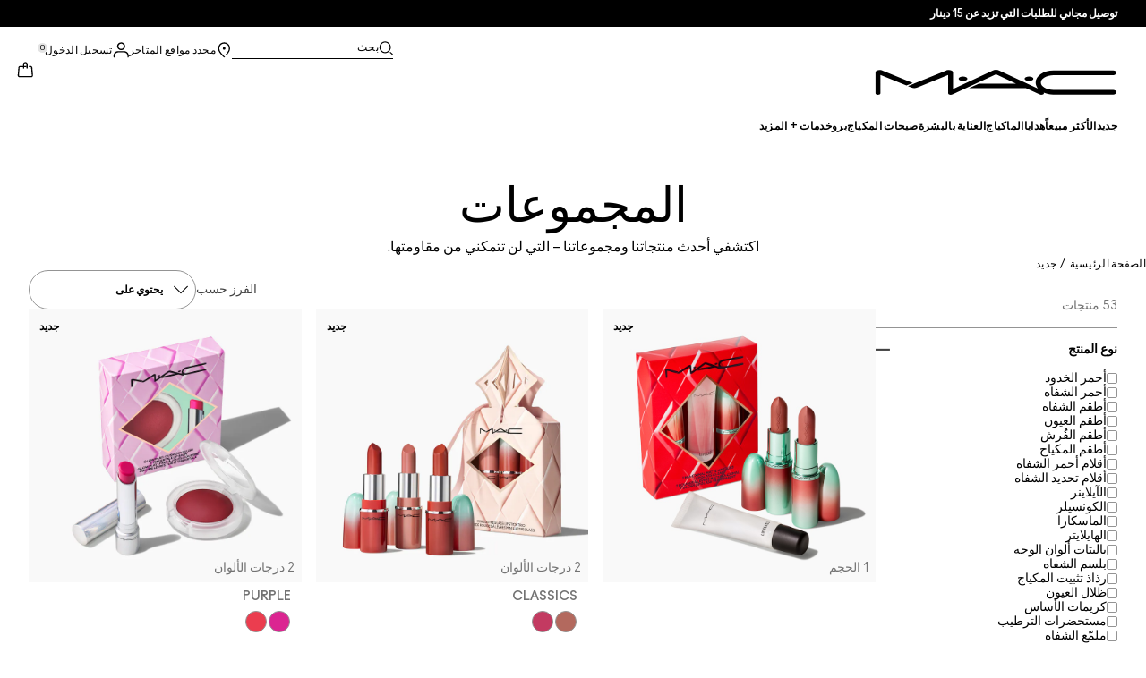

--- FILE ---
content_type: text/html; charset=utf-8
request_url: https://www.maccosmetics-kw.com/ar/products/collections
body_size: 80497
content:
<!DOCTYPE html>
<html lang="ar-KW" dir="rtl" data-lang="ar-KW">
  <head>
    <meta content="A1xEB0VUHCEdFjkWFQwNETkDBy8cJG5rqm4UsdoONbPWRzxNli7uzq93" name="csrf-token">
    <title>مجموعات الماكياج الجديدة من ماك | ماك كوزمتيكس - الموقع الإلكتروني الرسمي</title>
<meta name="turbo-visit-control" content="reload">
<meta charset="utf-8">
<meta http-equiv="X-UA-Compatible" content="IE=edge">
<meta name="viewport" content="width=device-width, initial-scale=1.0">


<link rel="preconnect" href="https://assets.sdcdn.io">
<link rel="preconnect" href="https://assets.sdcdn.io" crossorigin>
<link rel="preconnect" href="https://sdcdn.io">
<link rel="preconnect" href="https://sdcdn.io" crossorigin>
<link rel="preconnect" href="https://cdn.cookielaw.org">
<link rel="preconnect" href="https://cdn.cookielaw.org" crossorigin>
<link rel="canonical" href="https://www.maccosmetics-kw.com/ar/products/collections"><link rel="alternate" href="https://www.maccosmetics.ae/ar/products/collections" hreflang="ar-ae"><link rel="alternate" href="https://www.maccosmetics-kw.com/ar/products/collections" hreflang="ar-kw"><link rel="alternate" href="https://www.maccosmetics-qa.com/ar/products/collections" hreflang="ar-qa"><link rel="alternate" href="https://www.maccosmetics-sa.com/products/collections" hreflang="ar-sa"><link rel="alternate" href="https://www.maccosmetics.cz/products/collections" hreflang="cs-cz"><link rel="alternate" href="https://www.maccosmetics.at/products/collections" hreflang="de-at"><link rel="alternate" href="https://www.maccosmetics.ch/products/collections" hreflang="de-ch"><link rel="alternate" href="https://www.maccosmetics.de/products/collections" hreflang="de-de"><link rel="alternate" href="https://www.maccosmetics.gr/collections" hreflang="el-gr"><link rel="alternate" href="https://www.maccosmetics.ae/products/collections" hreflang="en-ae"><link rel="alternate" href="https://www.maccosmetics.com.au/collections" hreflang="en-au"><link rel="alternate" href="https://www.maccosmetics.ca/collections" hreflang="en-ca"><link rel="alternate" href="https://www.maccosmetics.co.uk/collections" hreflang="en-gb"><link rel="alternate" href="https://www.maccosmetics-kw.com/products/collections" hreflang="en-kw"><link rel="alternate" href="https://www.maccosmetics.nl/nl/en/products/collections" hreflang="en-nl"><link rel="alternate" href="https://www.maccosmetics.nl/products/collections" hreflang="en-nl"><link rel="alternate" href="https://www.maccosmetics.co.nz/collections" hreflang="en-nz"><link rel="alternate" href="https://www.maccosmetics-qa.com/products/collections" hreflang="en-qa"><link rel="alternate" href="https://www.maccosmetics-sa.com/en/products/collections" hreflang="en-sa"><link rel="alternate" href="https://www.maccosmetics.com/collections" hreflang="en-us"><link rel="alternate" href="https://www.maccosmetics.co.za/products/collections" hreflang="en-za"><link rel="alternate" href="https://www.maccosmetics.cl/colecciones" hreflang="es-cl"><link rel="alternate" href="https://www.maccosmetics.es/products/collections" hreflang="es-es"><link rel="alternate" href="https://www.maccosmetics.com.mx/colecciones" hreflang="es-mx"><link rel="alternate" href="https://www.maccosmetics.be/fr/products/collections" hreflang="fr-be"><link rel="alternate" href="https://www.maccosmetics.ch/fr/products/collections" hreflang="fr-ch"><link rel="alternate" href="https://www.maccosmetics.fr/products/collections" hreflang="fr-fr"><link rel="alternate" href="https://www.maccosmetics.co.il/collections" hreflang="he-il"><link rel="alternate" href="https://www.maccosmetics.hu/products/collections" hreflang="hu-hu"><link rel="alternate" href="https://www.maccosmetics.it/products/collections" hreflang="it-it"><link rel="alternate" href="https://www.maccosmetics.jp/collections" hreflang="ja-jp"><link rel="alternate" href="https://www.maccosmetics.co.kr/collections" hreflang="ko-kr"><link rel="alternate" href="https://www.maccosmetics.be/products/collections" hreflang="nl-be"><link rel="alternate" href="https://www.maccosmetics.nl/nl/nl/products/collections" hreflang="nl-nl"><link rel="alternate" href="https://www.maccosmetics.pl/products/collections" hreflang="pl-pl"><link rel="alternate" href="https://www.maccosmetics.com.br/novidades" hreflang="pt-br"><link rel="alternate" href="https://www.maccosmetics.ro/products/collections" hreflang="ro-ro"><link rel="alternate" href="https://www.mac-cosmetics.ru/collections" hreflang="ru-ru"><link rel="alternate" href="https://www.maccosmetics.com.tr/koleksiyonlar" hreflang="tr-tr"><link rel="alternate" href="https://www.maccosmetics.com/collections" hreflang="x-default"><link rel="alternate" href="https://www.maccosmetics.com.cn/collections" hreflang="zh-cn"><link rel="alternate" href="https://www.maccosmetics.com.tw/collections" hreflang="zh-tw"><link rel="alternate" media="handheld" href="https://m.maccosmetics-kw.com/ar/products/collections"><link rel="alternate" media="only screen and (max-width: 640px)" href="https://m.maccosmetics-kw.com/ar/products/collections">
<meta name="description" content="اكتشفي المجموعات والمنتجات المبتكرة عن طريق مشروعات التعاون والمنتجات الجديدة من ماك، واطلعي على كل ما هو جديد في مهارات فن الماكياج. شحن مجاني لأحدث مجموعات الماكياج."><meta property="og:description" content="اكتشفي المجموعات والمنتجات المبتكرة عن طريق مشروعات التعاون والمنتجات الجديدة من ماك، واطلعي على كل ما هو جديد في مهارات فن الماكياج. شحن مجاني لأحدث مجموعات الماكياج."><meta property="og:title" content="مجموعات الماكياج الجديدة من ماك | ماك كوزمتيكس - الموقع الإلكتروني الرسمي"><meta property="og:type" content="website"><meta property="og:url" content="https://www.maccosmetics-kw.com/ar/products/collections">

<script type="application/ld+json">
  {"@context":"http://www.schema.org","@graph":[{"name":"مجموعات الماكياج الجديدة من ماك | ماك كوزمتيكس - الموقع الإلكتروني الرسمي","description":"اكتشفي المجموعات والمنتجات المبتكرة عن طريق مشروعات التعاون والمنتجات الجديدة من ماك، واطلعي على كل ما هو جديد في مهارات فن الماكياج. شحن مجاني لأحدث مجموعات الماكياج.","url":"https://www.maccosmetics-kw.com/ar/products/collections","@type":["FAQPage"],"@id":"https://www.maccosmetics-kw.com/ar/products/collections#faq","dateModified":"2026-01-25T17:39:22.853137Z","datePublished":"2026-01-25T17:39:22.853137Z","inLanguage":"ar-KW","mainEntity":[{"@id":"https://www.maccosmetics-kw.com/ar/products/collections#question-1"},{"@id":"https://www.maccosmetics-kw.com/ar/products/collections#question-2"}]},[{"name":"ما الإصدارات الجديدة من ماك لمستحضرات الماكياج؟","position":1,"@type":"Question","@id":"https://www.maccosmetics-kw.com/ar/products/collections#question-1","inLanguage":"ar-KW","acceptedAnswer":{"text":"<p>\nعلى مدار العام تقدم ماك إلى عملائها كل ما هو جديد من المنتجات والمجموعات. نحن نعمل دائماً على الخروج بكل جديد متميز من كل فئات المنتجات ليحوز إعجاب عملائنا؛ فنقدم لهم المجموعات ذات الإصدار المحدود، ونعيد مستحضراتهم المفضلة إلى الواجهة ونجدد رواجها. استكشفي أحدث منتجاتنا ومجموعاتنا بالنقر هنا.لا يسعنا الانتظار لتختاري معنا منتجك المفضل الجديد من ماك.\t\n</p>","@type":"Answer","inLanguage":"ar-KW"}},{"name":"كيف يمكن اختيار أفضل المستحضرات الجديدة للماكياج؟","position":2,"@type":"Question","@id":"https://www.maccosmetics-kw.com/ar/products/collections#question-2","inLanguage":"ar-KW","acceptedAnswer":{"text":"<p>\nلتختاري أفضل المستحضرات الجديدة للماكياج، ينبغي أن تضعي في حسبانك أياً منها الأكثر ملاءمة لذوقكِ وملامحك وأكثرها تلبية لاحتياجات بشرتك. وسواء كنت تبحثين عن مستحضرات جديدة لتستبدلي منتجك المفضل أو تقتني آخر، أو لتغيري إطلالتك وذوقك كلياً، فابحثي دائماً عن المستحضرات التي تعزز درجة لون بشرتك الطبيعية وتؤكد جمال ملامحك. تتميز المنتجات ذات الجودة العالية بعدة خصائص مثل: أن تكون ذات تغطية لونية جيدة، وطويلة الثبات ومريحة، وتطبيقها سهل ويعطي نتائج دقيقة ومُرضية.  \n<br><br>\nانقري هنا لتستكشفي عبر الإنترنت أفضل المستحضرات الجديدة من ماك. إضافة إلى منتجاتنا في المتجر وعبر الإنترنت، نطرح الجديد من المنتجات والمجموعات  على انستغرام. هل تحبين أن تكوني أول من تصله أخبار كل جديد؟ اشتركي في خدمة رسائلنا الإخبارية عن طريق البريد الإلكتروني لتصلك أخبار الإصدارات القريبة ولتحصلي على خصومات حصرية، وغير ذلك من المزايا.\n<br><br>\nلدينا دائماً من الجديد ما نهديهِ لك لتكتشفي معه آفاقاً من الجمال والإبداع، بدءاً من مستحضرات ماكياج الوجه وصولاً إلى الألوان المركزة لتزيين العيون، ومنتجات العناية بالبشرة وأحمر الشفاه. تعلمي كيف تنفذين أحدث الصيحات في عالم الماكياج، أو كيف تستخدمين أحدث الإصدارات من منتجاتنا على يوتيوب حيث يتبارى فنانو الماكياج المحترفون لدى ماك، والمفضلون من المؤثرين المشاهير، وغيرهم في شرح طرق بسيطة يمكنك من خلالها تنفيذ أي إطلالة.\n</p>","@type":"Answer","inLanguage":"ar-KW"}}]]}
</script>



<script type="application/ld+json">
  {"@type":"BreadcrumbList","@context":"https://schema.org","itemListElement":[{"name":"Home","position":1,"item":"https://www.maccosmetics-kw.com/ar","@type":"ListItem"},{"name":"جديد","position":2,"item":"https://www.maccosmetics-kw.com/ar/products/jdyd","@type":"ListItem"}]}
</script>
<link rel="shortcut icon" type="image/x-icon" href="/brands/mac/favicon-53233fa7b1fa71bb5005113732a45fc6.ico?vsn=d">
<link rel="apple-touch-icon" href="/brands/mac/apple-touch-icon-0037bb3168955e9a4c60e11fce29c8ef.png?vsn=d">

  
  


<link rel="preload" as="image" fetchpriority="high" imagesizes="(min-width: 320px) and (max-width: 767px) 90vw, (min-width: 768px) and (max-width: 1339px) and (orientation: portrait) 45vw, (min-width: 1024px) and (max-width: 1439px) and (orientation: landscape) 45vw, (min-width: 1440px) 20vw, 333px" imagesrcset="https://sdcdn.io/mc/mc_sku_S66QY5_3000x3000_0S.png?width=335px&amp;height=418px 335w, https://sdcdn.io/mc/mc_sku_S66QY5_3000x3000_0S.png?width=650px&amp;height=750px 354w, https://sdcdn.io/mc/mc_sku_S66QY5_3000x3000_0S.png?width=650px&amp;height=750px 315w, https://sdcdn.io/mc/mc_sku_S66QY5_3000x3000_0S.png?width=650px&amp;height=750px 472w" media="(max-width: 1023px)">

  <link as="font" fetchpriority="high" href="/_fonts/maccosmetics/Ano/AnoBold-Regular.woff2" rel="preload" type="font/woff2" crossorigin>

  <link as="font" fetchpriority="high" href="/_fonts/maccosmetics/Ano/AnoRegular-Regular.woff2" rel="preload" type="font/woff2" crossorigin>

  <link as="font" fetchpriority="high" href="/_fonts/maccosmetics/Ano/AnoBlack-Regular.woff2" rel="preload" type="font/woff2" crossorigin>

  <link as="font" fetchpriority="high" href="/_fonts/maccosmetics/Roboto/RobotoMono-Regular.woff2" rel="preload" type="font/woff2" crossorigin>

  <link as="font" fetchpriority="high" href="/_fonts/maccosmetics/Roboto/RobotoMono-Bold.woff2" rel="preload" type="font/woff2" crossorigin>

<style>
  @font-face {
  font-family: "Ano";
  src: url("/_fonts/maccosmetics/Ano/AnoBold-Regular.woff2") format("woff2");
  font-weight: 700;
  font-style: normal;
}

@font-face {
  font-family: "Ano";
  src: url("/_fonts/maccosmetics/Ano/AnoRegular-Regular.woff2") format("woff2");
  font-weight: 400;
  font-style: normal;
}

@font-face {
  font-family: "Ano";
  src: url("/_fonts/maccosmetics/Ano/AnoBlack-Regular.woff2") format("woff2");
  font-weight: 900;
  font-style: normal;
}

/* A necessary font-face for Ano Regular to be bold without changing font weight*/
@font-face {
  font-family: "Ano Regular";
  src: url("/_fonts/maccosmetics/Ano/AnoRegular-Regular.woff2") format("woff2");
  font-weight: 400;
  font-style: normal;
}

@font-face {
  font-family: "Ano Bold Regular";
  src: url("/_fonts/maccosmetics/Ano/AnoBold-Regular.woff2") format("woff2");
  font-weight: 400;
  font-style: normal;
}

@font-face {
  font-family: "Ano Black Regular";
  src: url("/_fonts/maccosmetics/Ano/AnoBlack-Regular.woff2") format("woff2");
  font-weight: 400;
  font-style: normal;
}

@font-face {
  font-family: "Roboto Mono Regular";
  src: url("/_fonts/maccosmetics/Roboto/RobotoMono-Regular.woff2") format("woff2");
  font-weight: 400;
  font-style: normal;
}

@font-face {
  font-family: "Roboto Mono Bold";
  src: url("/_fonts/maccosmetics/Roboto/RobotoMono-Bold.woff2") format("woff2");
  font-weight: 400;
  font-style: normal;
}

</style>
<link phx-track-static rel="stylesheet" type="text/css" href="/assets/app-fca8c5a66dfbcfdfcedf9db0603517b2.css?vsn=d">
<link phx-track-static rel="stylesheet" type="text/css" href="/brands/default/vars-2e7a9e5aba9c486d87d03bd8e80ce7a6.css?vsn=d">
<link phx-track-static rel="stylesheet" type="text/css" href="/brands/default/token_vars-b5845b4b59c8358d00077bbdb3088661.css?vsn=d">
<link phx-track-static rel="stylesheet" href="/brands/mac/vars-d4396db7dd8b376a13a9c46347b18061.css?vsn=d">
<link phx-track-static rel="stylesheet" type="text/css" href="/brands/mac/token_vars-93685e319466dc838fb92c493c55eb42.css?vsn=d">
<link phx-track-static rel="stylesheet" type="text/css" href="/brands/mac/token_vars_md-3c86401e2867d3dd47f4bbae1aacf80e.css?vsn=d">
<link phx-track-static rel="stylesheet" type="text/css" href="/brands/default/token_classes-2f6e656fe2e32fea91c05976723373b5.css?vsn=d">
<link phx-track-static rel="stylesheet" type="text/css" href="/brands/default/rtl-2e5284d5d03a764567d5ee397482a13d.css?vsn=d">





  
  <style id="elc-styled-components-wrapper" data-styled="active"></style>
  
  


  <script src="https://js.sentry-cdn.com/52f2679b6ee3c36328869efbeab55e91.min.js" crossorigin="anonymous">
  </script>
  <script>
  if (window.Sentry) {
    Sentry.onLoad(function() {
      Sentry.init({
        dsn: "https://52f2679b6ee3c36328869efbeab55e91@o1412351.ingest.sentry.io/4506179240460288",
        denyUrls: [
          "akam/",
          "boomerang/",
          "braze",
          "maps/api",
          "otBannerSdk",
          "resources/",
          "scripttemplates",
          "sentryWrapped",
          "smartserve",
          "static/",
          "tag-builds",
          "tag/tag",
          "ymkmodule"
        ],
        ignoreErrors: [
          "_AutofillCallbackHandler",
          "AbortError",
          "Attempt to use history.replaceState() more than 100 times per 30 seconds",
          "Cannot read properties of null",
          "Cannot read properties of undefined",
          "Failed to fetch",
          "Failed to load script",
          "Failed to read the 'sessionStorage' property from 'Window': Access is denied for this document.",
          "Non-Error exception captured with keys",
          "NotAllowedError",
          "null is not an object",
          "PerformanceMonitoringJavascriptInterface",
          "Script error",
          "The operation is insecure",
          "The operation was aborted",
          "triggerType",
          "TypeError: null is not an object (evaluating 'window.top.document')",
          "undefined is not an object",
          "window.webkit.messageHandlers"
        ],
        environment: "prod",
        release: "sha-aecf6e8"
      });
      Sentry.setTag('tenant', "maccosmetics-kw.com");
      Sentry.setTag('region', "emea");
    });
  }
  </script>

<script defer phx-track-static type="text/javascript" src="/assets/app-7b95e6611da5daef5c09752f36ab44bb.js?vsn=d">
</script>
    
  
<script>(window.BOOMR_mq=window.BOOMR_mq||[]).push(["addVar",{"rua.upush":"false","rua.cpush":"true","rua.upre":"false","rua.cpre":"false","rua.uprl":"false","rua.cprl":"false","rua.cprf":"false","rua.trans":"SJ-4ea1ade0-4cb0-4b35-aef4-e95c58f2c4a5","rua.cook":"false","rua.ims":"false","rua.ufprl":"false","rua.cfprl":"true","rua.isuxp":"false","rua.texp":"norulematch","rua.ceh":"false","rua.ueh":"false","rua.ieh.st":"0"}]);</script>
                              <script>!function(e){var n="https://s.go-mpulse.net/boomerang/";if("False"=="True")e.BOOMR_config=e.BOOMR_config||{},e.BOOMR_config.PageParams=e.BOOMR_config.PageParams||{},e.BOOMR_config.PageParams.pci=!0,n="https://s2.go-mpulse.net/boomerang/";if(window.BOOMR_API_key="938TM-H8F7C-5C83L-XTMUA-4X5W4",function(){function e(){if(!r){var e=document.createElement("script");e.id="boomr-scr-as",e.src=window.BOOMR.url,e.async=!0,o.appendChild(e),r=!0}}function t(e){r=!0;var n,t,a,i,d=document,O=window;if(window.BOOMR.snippetMethod=e?"if":"i",t=function(e,n){var t=d.createElement("script");t.id=n||"boomr-if-as",t.src=window.BOOMR.url,BOOMR_lstart=(new Date).getTime(),e=e||d.body,e.appendChild(t)},!window.addEventListener&&window.attachEvent&&navigator.userAgent.match(/MSIE [67]\./))return window.BOOMR.snippetMethod="s",void t(o,"boomr-async");a=document.createElement("IFRAME"),a.src="about:blank",a.title="",a.role="presentation",a.loading="eager",i=(a.frameElement||a).style,i.width=0,i.height=0,i.border=0,i.display="none",o.appendChild(a);try{O=a.contentWindow,d=O.document.open()}catch(_){n=document.domain,a.src="javascript:var d=document.open();d.domain='"+n+"';void 0;",O=a.contentWindow,d=O.document.open()}if(n)d._boomrl=function(){this.domain=n,t()},d.write("<bo"+"dy onload='document._boomrl();'>");else if(O._boomrl=function(){t()},O.addEventListener)O.addEventListener("load",O._boomrl,!1);else if(O.attachEvent)O.attachEvent("onload",O._boomrl);d.close()}function a(e){window.BOOMR_onload=e&&e.timeStamp||(new Date).getTime()}if(!window.BOOMR||!window.BOOMR.version&&!window.BOOMR.snippetExecuted){window.BOOMR=window.BOOMR||{},window.BOOMR.snippetStart=(new Date).getTime(),window.BOOMR.snippetExecuted=!0,window.BOOMR.snippetVersion=14,window.BOOMR.url=n+"938TM-H8F7C-5C83L-XTMUA-4X5W4";var i=document.currentScript||document.getElementsByTagName("script")[0],o=i.parentNode,r=!1,d=document.createElement("link");if(d.relList&&"function"==typeof d.relList.supports&&d.relList.supports("preload")&&"as"in d)window.BOOMR.snippetMethod="p",d.href=window.BOOMR.url,d.rel="preload",d.as="script",d.addEventListener("load",e),d.addEventListener("error",function(){t(!0)}),setTimeout(function(){if(!r)t(!0)},3e3),BOOMR_lstart=(new Date).getTime(),o.appendChild(d);else t(!1);if(window.addEventListener)window.addEventListener("load",a,!1);else if(window.attachEvent)window.attachEvent("onload",a)}}(),"".length>0)if(e&&"performance"in e&&e.performance&&"function"==typeof e.performance.setResourceTimingBufferSize)e.performance.setResourceTimingBufferSize();!function(){if(BOOMR=e.BOOMR||{},BOOMR.plugins=BOOMR.plugins||{},!BOOMR.plugins.AK){var n="true"=="true"?1:0,t="",a="aohqbfdio667a2lwle3a-f-26668ded3-clientnsv4-s.akamaihd.net",i="false"=="true"?2:1,o={"ak.v":"39","ak.cp":"1511142","ak.ai":parseInt("944143",10),"ak.ol":"0","ak.cr":11,"ak.ipv":4,"ak.proto":"h2","ak.rid":"1ce7ba2a","ak.r":35417,"ak.a2":n,"ak.m":"dscx","ak.n":"essl","ak.bpcip":"3.143.0.0","ak.cport":54638,"ak.gh":"104.119.189.236","ak.quicv":"","ak.tlsv":"tls1.3","ak.0rtt":"","ak.0rtt.ed":"","ak.csrc":"-","ak.acc":"","ak.t":"1769363766","ak.ak":"hOBiQwZUYzCg5VSAfCLimQ==+A1EiYgC1vJkKgKMpkqcOkwNrZormJCkaIFjY37c/KT6n50mK8UFTzyTgGt+3/ml9FCYfc0sqWtPYFQX3mNSy3J2Wfa/ekb2vX9+65l/PNGxYvSTABUykSFY4ekhZzAe0BSGOKyBXTYzeKNzeQBNkB7I7gpBXrGdu7PjIxYj5g2QpghE8upOzPiweDrZsIC2wPsKbNbR53QLVCKq+85GakSfINV7zkguENxaDruT67vOvUWm3bnRymKoCdEzHpqLXgpXDYUNY6nstTLrsFJA/7/IUPnorKvYhc1WdfKXQIZIXyE0M4f20fXzKJsxjbE6exfzsB5K2koY+BV+3L4hsn+eXAJWHhpmqcFufD6+LbRX2wXIpXE99/jgINPuQnwL2YL33DD+0esLDyRep862burWa6GqMcmSqjG/gjYFL9A=","ak.pv":"139","ak.dpoabenc":"","ak.tf":i};if(""!==t)o["ak.ruds"]=t;var r={i:!1,av:function(n){var t="http.initiator";if(n&&(!n[t]||"spa_hard"===n[t]))o["ak.feo"]=void 0!==e.aFeoApplied?1:0,BOOMR.addVar(o)},rv:function(){var e=["ak.bpcip","ak.cport","ak.cr","ak.csrc","ak.gh","ak.ipv","ak.m","ak.n","ak.ol","ak.proto","ak.quicv","ak.tlsv","ak.0rtt","ak.0rtt.ed","ak.r","ak.acc","ak.t","ak.tf"];BOOMR.removeVar(e)}};BOOMR.plugins.AK={akVars:o,akDNSPreFetchDomain:a,init:function(){if(!r.i){var e=BOOMR.subscribe;e("before_beacon",r.av,null,null),e("onbeacon",r.rv,null,null),r.i=!0}return this},is_complete:function(){return!0}}}}()}(window);</script></head>
  <body class="overflow-x-hidden bg-bg text-body">
    <div id="phx-GI4K-Kr85iukjziB" data-phx-main data-phx-session="SFMyNTY.[base64].TKLqZ75H07o8Msu-ZFnkpGWDrfKM_-OHc2CUi-aIIe4" data-phx-static="SFMyNTY.[base64].Puc4uRbIkGtGL9ygMjo2b2BpbsmcjCnNxG6mXaj4OxY">
  

  <div class="relative font-body max-md:h-full">
    <div id="hook-relay" phx-hook="HookRelay"></div>
    
    <section class="search_overlay fixed max-xl:top-0 hidden w-full h-full pt-4 m-auto bg-transparent min-h-96" data-controller="search" id="predictive_search_section" phx-hook="predictiveSearch">
      <div></div>
    </section>
    <div class="min-h-screen">
      <header class="layout-header" data-controller="header-scroll mobile-header gnav-account " data-header-scroll-target="header" data-gnav-account-user-account-path-value="/account/index.tmpl" phx-update="ignore" id="enterprise-header" vulcan-id="header">
  <div class="skip-link">
    <p>
      <a href="#main-content">::elc_general.skip_link::</a>
    </p>
  </div>

  <div class="promo-bar">
  <div class="promo-bar-inner-container">
    <p class="promo-bar-paragraph">
      





<a href="/ar/products/bestsellers" class="promo-bar-left-text">
  
  
  
    توصيل مجاني للطلبات التي تزيد عن 15 دينار
  
</a>




      
    </p>

    
  </div>
</div>

  <div class="gnav-desktop-overlay-shadow"></div>

  <div class="header-background relative w-full">
    <div class="header-container">
      
      <div>
  <div class="utility-nav">
    <button aria-label="::elc_general.aria_menu::" class="mobile-header-secondary-links-inner-container" type="button" id="menu-button" data-action="mobile-header#toggleSidebar keydown.enter-&gt;mobile-header#focusSidebarOnOpen">
  
  <svg class="header-secondary-links-icon" fill="none" height="19" viewbox="0 0 19 19" width="19" xmlns="http://www.w3.org/2000/svg"><path d="M17.969 14.5968L18.0574 14.6008C18.4933 14.6453 18.833 15.0153 18.833 15.4651C18.833 15.9149 18.4933 16.2849 18.0574 16.3294L17.969 16.3334H1.69706C1.21964 16.3334 0.833008 15.9449 0.833008 15.4651C0.833008 14.9854 1.21964 14.5968 1.69706 14.5968H17.969ZM17.969 8.46511L18.0574 8.4691C18.4933 8.51359 18.833 8.88361 18.833 9.33337C18.833 9.78314 18.4933 10.1532 18.0574 10.1976L17.969 10.2016H1.69706C1.21964 10.2016 0.833008 9.81312 0.833008 9.33337C0.833008 8.85362 1.21964 8.46511 1.69706 8.46511H17.969ZM17.969 2.33337L18.0574 2.33737C18.4933 2.38185 18.833 2.75187 18.833 3.20164C18.833 3.6514 18.4933 4.02143 18.0574 4.06591L17.969 4.0699H1.69706C1.21964 4.0699 0.833008 3.68139 0.833008 3.20164C0.833008 2.72189 1.21964 2.33337 1.69706 2.33337H17.969Z" fill="black"></path></svg>

  <span class="screen-reader-only levelOne">
    ::elc_general.menu::
  </span>
  
</button>





    <a href="/ar" title="MAC Cosmetics" class="utility-nav-logo">
  
  <svg class="header-brand-logo" fill="none" height="52" viewbox="0 0 500 52" width="500" xmlns="http://www.w3.org/2000/svg"><title>Mac Cosmetics logo</title><path fill-rule="evenodd" clip-rule="evenodd" d="M493.098 41.6178H369.266C354.716 41.6178 343.035 34.5796 343.035 26.3172C343.035 18.0548 354.716 11.0165 369.266 11.0165H493.098C496.921 11.0165 500 8.7724 500 6.12029C500 3.36615 496.921 1.22406 493.098 1.22406H369.266C348.45 1.22406 332.201 12.2406 332.201 26.4192C332.201 30.7034 333.583 34.6816 336.875 38.8639L257.118 1.73408C254.78 0.612029 252.55 0 249.895 0C247.24 0 245.116 0.612029 242.673 1.73408L160.792 39.7819V5.50825C160.792 2.75412 156.969 0.612029 152.19 0.612029C149.004 0.612029 147.092 1.42806 147.092 1.42806L67.229 33.8656L74.1321 36.6197C76.2561 37.4357 78.1677 37.8437 80.5041 37.8437C82.8406 37.8437 84.7522 37.4357 86.8762 36.6197L150.703 10.6085V48.5543C150.703 50.3902 153.04 51.8184 155.801 51.8184H156.226C157.5 51.8184 158.668 51.5123 159.624 51.1043L250.002 9.18041L291.526 28.5614H214.424L193.928 38.0478H312.024L340.38 51.2064C341.336 51.6145 342.504 51.9203 343.777 51.9203C346.858 51.9203 349.301 50.4924 349.301 48.6562C349.301 48.4523 349.301 47.9421 348.769 47.3302C354.185 49.6763 361.089 51.5123 369.266 51.4104H493.098C496.921 51.4104 500 49.1662 500 46.5142C499.893 43.76 496.814 41.6178 493.098 41.6178ZM181.511 22.9326C186.609 22.9326 190.644 20.9944 190.644 18.5463C190.644 16.2002 186.504 14.1601 181.511 14.1601C176.414 14.1601 172.378 16.0982 172.378 18.5463C172.378 20.9944 176.52 22.9326 181.511 22.9326ZM309.269 18.5463C309.269 16.0982 313.411 14.1601 318.402 14.1601C323.5 14.1601 327.535 16.2002 327.535 18.5463C327.535 20.9944 323.5 22.9326 318.402 22.9326C313.304 22.9326 309.269 20.9944 309.269 18.5463ZM13.7 1.40566L77.4209 27.3149L64.1458 32.619L10.1954 10.6881V48.7359C10.1954 50.5719 7.96511 52 5.09768 52C2.33644 52 0 50.5719 0 48.7359V5.48585C0 2.73173 3.82325 0.487623 8.60232 0.589626C11.6822 0.589626 13.7 1.40566 13.7 1.40566Z" fill="black"></path></svg>

  <span class="screen-reader-only">MAC Cosmetics</span>
</a>



    <div class="desktop-header-secondary-links-container">
      <div class="vulcan-loading" phx-connected="[[&quot;remove_class&quot;,{&quot;names&quot;:[&quot;vulcan-loading&quot;]}]]">
        <button aria-label="بحث" class="desktop-header-search-container" type="button" vulcan-id="search-icon-desktop" vulcan-toggle="predictive">
  
  <svg class="header-search-icon" fill="none" height="17" viewbox="0 0 17 17" width="17" xmlns="http://www.w3.org/2000/svg"><path d="M13.8468 12.6427L16.623 15.2102C16.8772 15.4473 16.9052 15.8432 16.6821 16.1116C16.4564 16.383 16.0683 16.4056 15.8106 16.1778L15.8062 16.1739L13.0399 13.6155L13.8468 12.6427Z" fill="black"></path><path fill-rule="evenodd" clip-rule="evenodd" d="M7.60171 1.61323C4.54901 1.61323 2.0743 4.16482 2.0743 7.31237C2.0743 10.4599 4.54901 13.0115 7.60171 13.0115C10.6544 13.0115 13.1291 10.4599 13.1291 7.31237C13.1291 4.16482 10.6544 1.61323 7.60171 1.61323ZM0.833008 7.31237C0.833008 3.45798 3.86346 0.333374 7.60171 0.333374C11.34 0.333374 14.3704 3.45798 14.3704 7.31237C14.3704 11.1668 11.34 14.2914 7.60171 14.2914C3.86346 14.2914 0.833008 11.1668 0.833008 7.31237Z" fill="black"></path></svg>

  <span class="header-search-text levelOne">
    بحث
  </span>
  
</button>




      </div>

      





<a href="/ar/store-locator" class="desktop-header-secondary-links-inner-container desktop-header-accessibility-location" phx-click="[[&quot;dispatch&quot;,{&quot;detail&quot;:{&quot;event_name&quot;:&quot;analytics.gnavPromo&quot;,&quot;payload&quot;:{&quot;promo_pos&quot;:[&quot;&quot;],&quot;promo_name&quot;:&quot;محدد مواقع المتاجر&quot;}},&quot;event&quot;:&quot;phx:trackEvent&quot;}]]">
  
  <svg class="header-secondary-links-icon" fill="none" height="19" viewbox="0 0 19 19" width="19" xmlns="http://www.w3.org/2000/svg"><path d="M9.82773 9.10753C10.6819 9.10753 11.3765 8.39155 11.3765 7.51098C11.3765 6.63041 10.6819 5.91443 9.82773 5.91443C8.97351 5.91443 8.27895 6.63041 8.27895 7.51098C8.27895 8.39155 8.97351 9.10753 9.82773 9.10753Z" fill="black"></path><path fill-rule="evenodd" clip-rule="evenodd" d="M2.83301 7.77432C2.83301 2.94357 6.44249 0.333374 9.82773 0.333374C11.7665 0.333374 13.6262 1.12214 14.939 2.50135L14.9397 2.5021C16.2324 3.86926 16.8792 5.70595 16.8304 7.79465C16.8289 9.92915 15.5919 12.3476 13.2782 14.9646L13.2734 14.97L12.4251 15.8445L11.3974 14.8881L12.2419 14.0176C14.3884 11.5912 15.4148 9.5036 15.4148 7.81547V7.81117L15.4149 7.80687C15.4609 6.07718 14.941 4.61647 13.929 3.54998C12.8955 2.46132 11.4027 1.82563 9.82773 1.82563C7.11539 1.82563 4.24068 3.92117 4.24068 7.81547C4.24068 8.87183 4.63316 10.0729 5.44962 11.4169C6.26494 12.7591 7.49191 14.2252 9.13203 15.8059L10.8567 17.4195L10.5914 17.651C10.4931 17.7367 10.4016 17.8231 10.2978 17.9218L10.2932 17.9263L9.82773 18.3334L9.36605 17.9296L9.36494 17.9286C7.22124 16.0167 5.59312 14.2121 4.49901 12.5245C3.40577 10.8383 2.83301 9.24897 2.83301 7.77432Z" fill="black"></path></svg>

  <span class="desktop-header-secondary-links-text levelOne">
    محدد مواقع المتاجر
  </span>
  
</a>




      <div id="gnav-account-container" phx-update="ignore">
  <a href="/ar/sign-in" title="Account" class="desktop-header-secondary-links-inner-container desktop-header-accessibility-account" phx-click="[[&quot;dispatch&quot;,{&quot;detail&quot;:{&quot;event_name&quot;:&quot;analytics.gnavPromo&quot;,&quot;payload&quot;:{&quot;promo_pos&quot;:[&quot;gnav&quot;],&quot;promo_name&quot;:&quot;تسجيل الدخول&quot;}},&quot;event&quot;:&quot;phx:trackEvent&quot;}]]" data-gnav-account-target="accountLink">
    
  <svg class="header-secondary-links-icon" fill="none" height="19" viewbox="0 0 19 19" width="19" xmlns="http://www.w3.org/2000/svg"><path fill-rule="evenodd" clip-rule="evenodd" d="M5.07976 4.89679C5.07976 7.55883 7.26667 9.58704 9.83951 9.58704C12.4124 9.58704 14.5993 7.68559 14.5993 5.02356C14.5993 2.36153 12.4124 0.333313 9.83951 0.333313C7.26667 0.333313 5.07976 2.23476 5.07976 4.89679ZM6.62346 5.02356C6.62346 3.24887 8.03852 1.85447 9.83951 1.85447C11.6405 1.85447 13.0556 3.37563 13.0556 5.02356C13.0556 6.67148 11.5119 8.06588 9.83951 8.06588C8.16717 8.06588 6.62346 6.79825 6.62346 5.02356Z" fill="black"></path><path d="M0.83374 17.5714V16.1778C0.83374 13.1355 3.25916 10.727 6.32285 10.727H13.3438C16.4075 10.727 18.8329 13.1355 18.8329 16.1778V17.5722H18.8218C18.8214 17.9927 18.478 18.3334 18.0545 18.3334C17.6308 18.3334 17.2872 17.9923 17.2872 17.5714C17.2872 17.5219 17.292 17.4736 17.3011 17.4267V16.1778C17.3011 14.0228 15.5139 12.2481 13.3438 12.2481H6.32285C4.15273 12.2481 2.36558 14.0228 2.36558 16.1778V17.5053C2.36747 17.5271 2.36843 17.5491 2.36843 17.5714C2.36843 17.9923 2.02488 18.3334 1.60108 18.3334C1.17757 18.3334 0.834182 17.9919 0.83374 17.5714Z" fill="black"></path></svg>

    <span class="desktop-header-secondary-links-text" data-gnav-account-target="accountText">
      تسجيل الدخول
    </span>
  </a>
</div>
      <button id="cart-icon" type="button" phx-update="ignore" class="ufc-cart-icon-container" data-action="click-&gt;cart-icon#handleCartIconClick mouseenter-&gt;cart-icon#handleMouseEnter setCartIconCount@window-&gt;cart-icon#setItemsCount" data-cart-target="cartButton" data-controller="cart cart-icon" data-cart-icon-is-drawer-disabled-value="false" data-cart-icon-cart-icon-url-value="/ar/cart" data-mounted="true" tabindex="0" aria-label="View items in shopping cart">
  
  <svg class="ufc-cart-icon-svg" fill="none" height="19" viewbox="0 0 19 19" width="19" xmlns="http://www.w3.org/2000/svg"><path fill-rule="evenodd" clip-rule="evenodd" d="M3.01293 7.02234L3.01285 7.02335L2.27935 16.084L2.27914 16.0865C2.23275 16.632 2.64957 16.9854 3.01901 16.9854H16.647C17.0164 16.9854 17.4333 16.632 17.3869 16.0865L17.3867 16.084L16.6532 7.03182C16.6116 6.5462 16.2363 6.2721 15.9133 6.2721H14.0338V4.92408H15.9133C17.107 4.92408 18.001 5.85333 18.0917 6.92558L18.0919 6.92783L18.8254 15.9797L18.8255 15.9809C18.9268 17.1798 17.9918 18.3334 16.647 18.3334H3.01901C1.67428 18.3334 0.739336 17.18 0.840489 15.9811L0.840607 15.9797L1.57427 6.91711C1.66502 5.84486 2.55905 4.91561 3.7527 4.91561H11.1064V6.26363H3.7527C3.42973 6.26363 3.05452 6.53673 3.01293 7.02234Z" fill="black"></path><path fill-rule="evenodd" clip-rule="evenodd" d="M7.11643 3.05712C7.11643 1.62208 8.26485 0.333374 9.83294 0.333374C11.3891 0.333374 12.5494 1.60983 12.5494 3.05712V7.48693C12.5494 7.85918 12.2264 8.16094 11.8279 8.16094C11.4294 8.16094 11.1064 7.85918 11.1064 7.48693V3.05712C11.1064 2.23445 10.4696 1.68139 9.83294 1.68139C9.19172 1.68139 8.55949 2.23914 8.55949 3.05712V7.48693C8.55949 7.85918 8.23645 8.16094 7.83796 8.16094C7.43947 8.16094 7.11643 7.85918 7.11643 7.48693V3.05712Z" fill="black"></path></svg>

  <span data-cart-icon-target="itemsCount" class="ufc-cart-icon-count" aria-hidden="true">
    0
  </span>
</button>
    </div>
  </div>

  
  <div class="vulcan-loading" phx-connected="[[&quot;remove_class&quot;,{&quot;names&quot;:[&quot;vulcan-loading&quot;]}]]">
    <button aria-label="بحث" class="mobile-header-search-container" type="button" vulcan-toggle="predictive">
  
  <svg class="header-search-icon" fill="none" height="17" viewbox="0 0 17 17" width="17" xmlns="http://www.w3.org/2000/svg"><path d="M13.8468 12.6427L16.623 15.2102C16.8772 15.4473 16.9052 15.8432 16.6821 16.1116C16.4564 16.383 16.0683 16.4056 15.8106 16.1778L15.8062 16.1739L13.0399 13.6155L13.8468 12.6427Z" fill="black"></path><path fill-rule="evenodd" clip-rule="evenodd" d="M7.60171 1.61323C4.54901 1.61323 2.0743 4.16482 2.0743 7.31237C2.0743 10.4599 4.54901 13.0115 7.60171 13.0115C10.6544 13.0115 13.1291 10.4599 13.1291 7.31237C13.1291 4.16482 10.6544 1.61323 7.60171 1.61323ZM0.833008 7.31237C0.833008 3.45798 3.86346 0.333374 7.60171 0.333374C11.34 0.333374 14.3704 3.45798 14.3704 7.31237C14.3704 11.1668 11.34 14.2914 7.60171 14.2914C3.86346 14.2914 0.833008 11.1668 0.833008 7.31237Z" fill="black"></path></svg>

  <span class="header-search-text levelOne">
    بحث
  </span>
  
</button>




  </div>
</div>

      
      <div class="gnav-desktop-header-bottom-row">
        
        <div class="desktop-header-brand-logo-container items-center">
          
          

<a href="/ar" title="MAC Cosmetics" class="desktop-header-brand-logo">
  
  <svg class="header-brand-logo" fill="none" height="52" viewbox="0 0 500 52" width="500" xmlns="http://www.w3.org/2000/svg"><title>Mac Cosmetics logo</title><path fill-rule="evenodd" clip-rule="evenodd" d="M493.098 41.6178H369.266C354.716 41.6178 343.035 34.5796 343.035 26.3172C343.035 18.0548 354.716 11.0165 369.266 11.0165H493.098C496.921 11.0165 500 8.7724 500 6.12029C500 3.36615 496.921 1.22406 493.098 1.22406H369.266C348.45 1.22406 332.201 12.2406 332.201 26.4192C332.201 30.7034 333.583 34.6816 336.875 38.8639L257.118 1.73408C254.78 0.612029 252.55 0 249.895 0C247.24 0 245.116 0.612029 242.673 1.73408L160.792 39.7819V5.50825C160.792 2.75412 156.969 0.612029 152.19 0.612029C149.004 0.612029 147.092 1.42806 147.092 1.42806L67.229 33.8656L74.1321 36.6197C76.2561 37.4357 78.1677 37.8437 80.5041 37.8437C82.8406 37.8437 84.7522 37.4357 86.8762 36.6197L150.703 10.6085V48.5543C150.703 50.3902 153.04 51.8184 155.801 51.8184H156.226C157.5 51.8184 158.668 51.5123 159.624 51.1043L250.002 9.18041L291.526 28.5614H214.424L193.928 38.0478H312.024L340.38 51.2064C341.336 51.6145 342.504 51.9203 343.777 51.9203C346.858 51.9203 349.301 50.4924 349.301 48.6562C349.301 48.4523 349.301 47.9421 348.769 47.3302C354.185 49.6763 361.089 51.5123 369.266 51.4104H493.098C496.921 51.4104 500 49.1662 500 46.5142C499.893 43.76 496.814 41.6178 493.098 41.6178ZM181.511 22.9326C186.609 22.9326 190.644 20.9944 190.644 18.5463C190.644 16.2002 186.504 14.1601 181.511 14.1601C176.414 14.1601 172.378 16.0982 172.378 18.5463C172.378 20.9944 176.52 22.9326 181.511 22.9326ZM309.269 18.5463C309.269 16.0982 313.411 14.1601 318.402 14.1601C323.5 14.1601 327.535 16.2002 327.535 18.5463C327.535 20.9944 323.5 22.9326 318.402 22.9326C313.304 22.9326 309.269 20.9944 309.269 18.5463ZM13.7 1.40566L77.4209 27.3149L64.1458 32.619L10.1954 10.6881V48.7359C10.1954 50.5719 7.96511 52 5.09768 52C2.33644 52 0 50.5719 0 48.7359V5.48585C0 2.73173 3.82325 0.487623 8.60232 0.589626C11.6822 0.589626 13.7 1.40566 13.7 1.40566Z" fill="black"></path></svg>

</a>
        </div>

        
        <div class="gnav-desktop-container">
  <nav id="desktop-nav" phx-hook="accessibilityDesktopNav" class="gnav-desktop-top-level-container">
    <div class="gnav-desktop-top-level-row">
      <div class="gnav-desktop-nav-item-group navbar-level-2-content-group">
        <div class="gnav-desktop-nav-item">
          





<a href="/ar/products/collections" class="gnav-desktop-top-level-title" phx-click="[[&quot;dispatch&quot;,{&quot;detail&quot;:{&quot;event_name&quot;:&quot;analytics.gnavPromo&quot;,&quot;payload&quot;:{&quot;promo_pos&quot;:[&quot;&quot;],&quot;promo_name&quot;:&quot;جديد&quot;}},&quot;event&quot;:&quot;phx:trackEvent&quot;}]]" aria-label="::elc_general.view_menu::">
  
  
  
    جديد
  
</a>




          <button id="جديد" phx-hook="accessibilitySubNavToggle" data-accessibility="trigger" class="gnav-desktop-top-level-accessibility-trigger-container" aria-label="::elc_general.view_menu::">
            
  <svg class="gnav-desktop-top-level-accessibility-trigger-icon" fill="currentColor" height="16" role="button" viewbox="0 0 16 16" width="16" xmlns="http://www.w3.org/2000/svg"><path fill-rule="evenodd" clip-rule="evenodd" d="M8 10.9228L0.677179 3.6L0 4.27718L8 12.2772L16 4.27718L15.3228 3.6L8 10.9228Z" fill="currentColor"></path></svg>

          </button>
        </div>

        
        <div class="gnav-desktop-sub-nav-container">
          <div class="gnav-desktop-sub-nav-content">
            <div class="gnav-desktop-sub-nav-content-column space-y-4">
              







<p class="gnav-desktop-sub-nav-category-title levelOne">
  وصلت تواً
</p>


              
                





<a href="/ar/product/skinfinish-lightstruck-liquid-highlighter" title="Skinfinish Lighstruck Liquid Highlighter" class="gnav-desktop-sub-nav-item-text" phx-click="[[&quot;dispatch&quot;,{&quot;detail&quot;:{&quot;event_name&quot;:&quot;analytics.gnavPromo&quot;,&quot;payload&quot;:{&quot;promo_pos&quot;:[&quot;&quot;],&quot;promo_name&quot;:&quot;Skinfinish Lighstruck Liquid Highlighter&quot;}},&quot;event&quot;:&quot;phx:trackEvent&quot;}]]">
  
  
  
    Skinfinish Lighstruck Liquid Highlighter
  
</a>









<a href="/ar/product/lipglazer" title="Lipglazer" class="gnav-desktop-sub-nav-item-text" phx-click="[[&quot;dispatch&quot;,{&quot;detail&quot;:{&quot;event_name&quot;:&quot;analytics.gnavPromo&quot;,&quot;payload&quot;:{&quot;promo_pos&quot;:[&quot;&quot;],&quot;promo_name&quot;:&quot;Lipglazer&quot;}},&quot;event&quot;:&quot;phx:trackEvent&quot;}]]">
  
  
  
    Lipglazer
  
</a>









<a href="/ar/product/strobe-beam-liquid-blush" title="Strobe Blush" class="gnav-desktop-sub-nav-item-text" phx-click="[[&quot;dispatch&quot;,{&quot;detail&quot;:{&quot;event_name&quot;:&quot;analytics.gnavPromo&quot;,&quot;payload&quot;:{&quot;promo_pos&quot;:[&quot;&quot;],&quot;promo_name&quot;:&quot;Strobe Blush&quot;}},&quot;event&quot;:&quot;phx:trackEvent&quot;}]]">
  
  
  
    Strobe Blush
  
</a>









<a href="/ar/mac-nude-shades" title="MAC Nudes Collection" class="gnav-desktop-sub-nav-item-text" phx-click="[[&quot;dispatch&quot;,{&quot;detail&quot;:{&quot;event_name&quot;:&quot;analytics.gnavPromo&quot;,&quot;payload&quot;:{&quot;promo_pos&quot;:[&quot;&quot;],&quot;promo_name&quot;:&quot;MAC Nudes Collection&quot;}},&quot;event&quot;:&quot;phx:trackEvent&quot;}]]">
  
  
  
    MAC Nudes Collection
  
</a>









<a href="/ar/products/lips/lip-gloss" title="LIPGLASS AIR" class="gnav-desktop-sub-nav-item-text" phx-click="[[&quot;dispatch&quot;,{&quot;detail&quot;:{&quot;event_name&quot;:&quot;analytics.gnavPromo&quot;,&quot;payload&quot;:{&quot;promo_pos&quot;:[&quot;&quot;],&quot;promo_name&quot;:&quot;LIPGLASS AIR&quot;}},&quot;event&quot;:&quot;phx:trackEvent&quot;}]]">
  
  
  
    LIPGLASS AIR
  
</a>









<a href="/ar/products/collections" title="تسوقي كل جديد" class="gnav-desktop-sub-nav-item-text" phx-click="[[&quot;dispatch&quot;,{&quot;detail&quot;:{&quot;event_name&quot;:&quot;analytics.gnavPromo&quot;,&quot;payload&quot;:{&quot;promo_pos&quot;:[&quot;&quot;],&quot;promo_name&quot;:&quot;تسوقي كل جديد&quot;}},&quot;event&quot;:&quot;phx:trackEvent&quot;}]]">
  
  
  
    تسوقي كل جديد
  
</a>




              
            </div>

            
            <div class="ml-auto">
              <div class="desktop-sub-menu-tout-container">
                <div class="desktop-sub-menu-tout">
  <a href="/ar/product/skinfinish-lightstruck-liquid-highlighter">
    <img src="https://www.maccosmetics-kw.com/media/export/cms/64046/C-NAV-DESKTOP_ASSETNAME_GNAV.jpg" alt="/ar/product/skinfinish-lightstruck-liquid-highlighter" class="desktop-sub-menu-tout-image">
    <div class="desktop-sub-menu-tout-text">
      SKINFINISH LIGHSTRUCK LIQUID HIGHLIGHTER
    </div>
  </a>
</div>
<div class="desktop-sub-menu-tout">
  <a href="/ar/macstack">
    <img src="https://www.maccosmetics-kw.com/media/export/cms/EMEA-MOD-GNAV-TOUTS/C-NAV-DESKTOP_ASSETNAME_338x190_2x.jpg" alt="/ar/macstack" class="desktop-sub-menu-tout-image">
    <div class="desktop-sub-menu-tout-text">
      MACSTACK ELEVATED MASCARA
    </div>
  </a>
</div>
<div class="desktop-sub-menu-tout">
  <a href="/ar/i-only-wear-mac">
    <img src="https://www.maccosmetics-kw.com/media/export/cms/64373/GNAV.jpg" alt="/ar/i-only-wear-mac" class="desktop-sub-menu-tout-image">
    <div class="desktop-sub-menu-tout-text">
      I ONLY WEAR MAC
    </div>
  </a>
</div>

              </div>
            </div>
          </div>
        </div>
      </div><div class="gnav-desktop-nav-item-group ">
        <div class="gnav-desktop-nav-item">
          





<a href="/ar/products/bestsellers" class="gnav-desktop-top-level-title" phx-click="[[&quot;dispatch&quot;,{&quot;detail&quot;:{&quot;event_name&quot;:&quot;analytics.gnavPromo&quot;,&quot;payload&quot;:{&quot;promo_pos&quot;:[&quot;&quot;],&quot;promo_name&quot;:&quot;الأكثر مبيعاً&quot;}},&quot;event&quot;:&quot;phx:trackEvent&quot;}]]" aria-label="::elc_general.view_menu::">
  
  
  
    الأكثر مبيعاً
  
</a>




          
        </div>

        
        
      </div><div class="gnav-desktop-nav-item-group navbar-level-2-content-group">
        <div class="gnav-desktop-nav-item">
          







<p class="gnav-desktop-top-level-title levelOne">
  هدايا
</p>


          <button id="هدايا" phx-hook="accessibilitySubNavToggle" data-accessibility="trigger" class="gnav-desktop-top-level-accessibility-trigger-container" aria-label="::elc_general.view_menu::">
            
  <svg class="gnav-desktop-top-level-accessibility-trigger-icon" fill="currentColor" height="16" role="button" viewbox="0 0 16 16" width="16" xmlns="http://www.w3.org/2000/svg"><path fill-rule="evenodd" clip-rule="evenodd" d="M8 10.9228L0.677179 3.6L0 4.27718L8 12.2772L16 4.27718L15.3228 3.6L8 10.9228Z" fill="currentColor"></path></svg>

          </button>
        </div>

        
        <div class="gnav-desktop-sub-nav-container">
          <div class="gnav-desktop-sub-nav-content">
            <div class="gnav-desktop-sub-nav-content-column space-y-4">
              







<p class="gnav-desktop-sub-nav-category-title levelOne">
  هدايا
</p>


              
                





<a href="/ar/products/lips/lip-palettes-kits" title="باليتات الشفاه + أطقم" class="gnav-desktop-sub-nav-item-text" phx-click="[[&quot;dispatch&quot;,{&quot;detail&quot;:{&quot;event_name&quot;:&quot;analytics.gnavPromo&quot;,&quot;payload&quot;:{&quot;promo_pos&quot;:[&quot;&quot;],&quot;promo_name&quot;:&quot;باليتات الشفاه + أطقم&quot;}},&quot;event&quot;:&quot;phx:trackEvent&quot;}]]">
  
  
  
    باليتات الشفاه + أطقم
  
</a>









<a href="/ar/products/face/face-palettes-kits" title="باليتات الوجه + أطقم" class="gnav-desktop-sub-nav-item-text" phx-click="[[&quot;dispatch&quot;,{&quot;detail&quot;:{&quot;event_name&quot;:&quot;analytics.gnavPromo&quot;,&quot;payload&quot;:{&quot;promo_pos&quot;:[&quot;&quot;],&quot;promo_name&quot;:&quot;باليتات الوجه + أطقم&quot;}},&quot;event&quot;:&quot;phx:trackEvent&quot;}]]">
  
  
  
    باليتات الوجه + أطقم
  
</a>









<a href="/ar/products/eyes/eye-palettes-kits" title="باليتات العيون + أطقم" class="gnav-desktop-sub-nav-item-text" phx-click="[[&quot;dispatch&quot;,{&quot;detail&quot;:{&quot;event_name&quot;:&quot;analytics.gnavPromo&quot;,&quot;payload&quot;:{&quot;promo_pos&quot;:[&quot;&quot;],&quot;promo_name&quot;:&quot;باليتات العيون + أطقم&quot;}},&quot;event&quot;:&quot;phx:trackEvent&quot;}]]">
  
  
  
    باليتات العيون + أطقم
  
</a>









<a href="/ar/products/mini-mac-travel-size-makeup" title="ميني ماك" class="gnav-desktop-sub-nav-item-text" phx-click="[[&quot;dispatch&quot;,{&quot;detail&quot;:{&quot;event_name&quot;:&quot;analytics.gnavPromo&quot;,&quot;payload&quot;:{&quot;promo_pos&quot;:[&quot;&quot;],&quot;promo_name&quot;:&quot;ميني ماك&quot;}},&quot;event&quot;:&quot;phx:trackEvent&quot;}]]">
  
  
  
    ميني ماك
  
</a>




              
            </div>

            
            
          </div>
        </div>
      </div><div class="gnav-desktop-nav-item-group navbar-level-2-content-group">
        <div class="gnav-desktop-nav-item">
          







<p class="gnav-desktop-top-level-title levelOne">
  الماكياج
</p>


          <button id="الماكياج" phx-hook="accessibilitySubNavToggle" data-accessibility="trigger" class="gnav-desktop-top-level-accessibility-trigger-container" aria-label="::elc_general.view_menu::">
            
  <svg class="gnav-desktop-top-level-accessibility-trigger-icon" fill="currentColor" height="16" role="button" viewbox="0 0 16 16" width="16" xmlns="http://www.w3.org/2000/svg"><path fill-rule="evenodd" clip-rule="evenodd" d="M8 10.9228L0.677179 3.6L0 4.27718L8 12.2772L16 4.27718L15.3228 3.6L8 10.9228Z" fill="currentColor"></path></svg>

          </button>
        </div>

        
        <div class="gnav-desktop-sub-nav-container">
          <div class="gnav-desktop-sub-nav-content">
            <div class="gnav-desktop-sub-nav-content-column space-y-4">
              







<p class="gnav-desktop-sub-nav-category-title levelOne">
  الشفاه
</p>


              
                





<a href="/ar/lip-combo" title="Lip Combo" class="gnav-desktop-sub-nav-item-text" phx-click="[[&quot;dispatch&quot;,{&quot;detail&quot;:{&quot;event_name&quot;:&quot;analytics.gnavPromo&quot;,&quot;payload&quot;:{&quot;promo_pos&quot;:[&quot;&quot;],&quot;promo_name&quot;:&quot;Lip Combo&quot;}},&quot;event&quot;:&quot;phx:trackEvent&quot;}]]">
  
  
  
    Lip Combo
  
</a>









<a href="/ar/products/lips/lipstick-makeup" title="حمرة الشفاه" class="gnav-desktop-sub-nav-item-text" phx-click="[[&quot;dispatch&quot;,{&quot;detail&quot;:{&quot;event_name&quot;:&quot;analytics.gnavPromo&quot;,&quot;payload&quot;:{&quot;promo_pos&quot;:[&quot;&quot;],&quot;promo_name&quot;:&quot;حمرة الشفاه&quot;}},&quot;event&quot;:&quot;phx:trackEvent&quot;}]]">
  
  
  
    حمرة الشفاه
  
</a>









<a href="/ar/products/makeup/lips/lip-liner" title="محدد الشفاه" class="gnav-desktop-sub-nav-item-text" phx-click="[[&quot;dispatch&quot;,{&quot;detail&quot;:{&quot;event_name&quot;:&quot;analytics.gnavPromo&quot;,&quot;payload&quot;:{&quot;promo_pos&quot;:[&quot;&quot;],&quot;promo_name&quot;:&quot;محدد الشفاه&quot;}},&quot;event&quot;:&quot;phx:trackEvent&quot;}]]">
  
  
  
    محدد الشفاه
  
</a>









<a href="/ar/products/lips/lip-gloss" title="ملمع الشفاه" class="gnav-desktop-sub-nav-item-text" phx-click="[[&quot;dispatch&quot;,{&quot;detail&quot;:{&quot;event_name&quot;:&quot;analytics.gnavPromo&quot;,&quot;payload&quot;:{&quot;promo_pos&quot;:[&quot;&quot;],&quot;promo_name&quot;:&quot;ملمع الشفاه&quot;}},&quot;event&quot;:&quot;phx:trackEvent&quot;}]]">
  
  
  
    ملمع الشفاه
  
</a>









<a href="/ar/products/lips/lip-balms-primers" title="بلسم الشفاه + البرايمر" class="gnav-desktop-sub-nav-item-text" phx-click="[[&quot;dispatch&quot;,{&quot;detail&quot;:{&quot;event_name&quot;:&quot;analytics.gnavPromo&quot;,&quot;payload&quot;:{&quot;promo_pos&quot;:[&quot;&quot;],&quot;promo_name&quot;:&quot;بلسم الشفاه + البرايمر&quot;}},&quot;event&quot;:&quot;phx:trackEvent&quot;}]]">
  
  
  
    بلسم الشفاه + البرايمر
  
</a>









<a href="/ar/products/lips/liquid-lipsticks" title="حمرة سائلة" class="gnav-desktop-sub-nav-item-text" phx-click="[[&quot;dispatch&quot;,{&quot;detail&quot;:{&quot;event_name&quot;:&quot;analytics.gnavPromo&quot;,&quot;payload&quot;:{&quot;promo_pos&quot;:[&quot;&quot;],&quot;promo_name&quot;:&quot;حمرة سائلة&quot;}},&quot;event&quot;:&quot;phx:trackEvent&quot;}]]">
  
  
  
    حمرة سائلة
  
</a>









<a href="/ar/products/mini-mac-travel-size-makeup" title="مستحضرات ماك بالحجم الصغير" class="gnav-desktop-sub-nav-item-text" phx-click="[[&quot;dispatch&quot;,{&quot;detail&quot;:{&quot;event_name&quot;:&quot;analytics.gnavPromo&quot;,&quot;payload&quot;:{&quot;promo_pos&quot;:[&quot;&quot;],&quot;promo_name&quot;:&quot;مستحضرات ماك بالحجم الصغير&quot;}},&quot;event&quot;:&quot;phx:trackEvent&quot;}]]">
  
  
  
    مستحضرات ماك بالحجم الصغير
  
</a>









<a href="/ar/products/lips" title="تسوقي مستحضرات الشفاه" class="gnav-desktop-sub-nav-item-text" phx-click="[[&quot;dispatch&quot;,{&quot;detail&quot;:{&quot;event_name&quot;:&quot;analytics.gnavPromo&quot;,&quot;payload&quot;:{&quot;promo_pos&quot;:[&quot;&quot;],&quot;promo_name&quot;:&quot;تسوقي مستحضرات الشفاه&quot;}},&quot;event&quot;:&quot;phx:trackEvent&quot;}]]">
  
  
  
    تسوقي مستحضرات الشفاه
  
</a>




              
            </div><div class="gnav-desktop-sub-nav-content-column space-y-4">
              







<p class="gnav-desktop-sub-nav-category-title levelOne">
  الوجه
</p>


              
                





<a href="/ar/products/face/foundations" title="الفاونديشن" class="gnav-desktop-sub-nav-item-text" phx-click="[[&quot;dispatch&quot;,{&quot;detail&quot;:{&quot;event_name&quot;:&quot;analytics.gnavPromo&quot;,&quot;payload&quot;:{&quot;promo_pos&quot;:[&quot;&quot;],&quot;promo_name&quot;:&quot;الفاونديشن&quot;}},&quot;event&quot;:&quot;phx:trackEvent&quot;}]]">
  
  
  
    الفاونديشن
  
</a>









<a href="/ar/products/face/concealers" title="الكونسيلر" class="gnav-desktop-sub-nav-item-text" phx-click="[[&quot;dispatch&quot;,{&quot;detail&quot;:{&quot;event_name&quot;:&quot;analytics.gnavPromo&quot;,&quot;payload&quot;:{&quot;promo_pos&quot;:[&quot;&quot;],&quot;promo_name&quot;:&quot;الكونسيلر&quot;}},&quot;event&quot;:&quot;phx:trackEvent&quot;}]]">
  
  
  
    الكونسيلر
  
</a>









<a href="/ar/products/face/blushes-bronzers" title="مستحضرات البلاش + البرونزر" class="gnav-desktop-sub-nav-item-text" phx-click="[[&quot;dispatch&quot;,{&quot;detail&quot;:{&quot;event_name&quot;:&quot;analytics.gnavPromo&quot;,&quot;payload&quot;:{&quot;promo_pos&quot;:[&quot;&quot;],&quot;promo_name&quot;:&quot;مستحضرات البلاش + البرونزر&quot;}},&quot;event&quot;:&quot;phx:trackEvent&quot;}]]">
  
  
  
    مستحضرات البلاش + البرونزر
  
</a>









<a href="/ar/products/face/powders" title="البودرة" class="gnav-desktop-sub-nav-item-text" phx-click="[[&quot;dispatch&quot;,{&quot;detail&quot;:{&quot;event_name&quot;:&quot;analytics.gnavPromo&quot;,&quot;payload&quot;:{&quot;promo_pos&quot;:[&quot;&quot;],&quot;promo_name&quot;:&quot;البودرة&quot;}},&quot;event&quot;:&quot;phx:trackEvent&quot;}]]">
  
  
  
    البودرة
  
</a>









<a href="/ar/products/face/highlighters" title="الهايلايتر" class="gnav-desktop-sub-nav-item-text" phx-click="[[&quot;dispatch&quot;,{&quot;detail&quot;:{&quot;event_name&quot;:&quot;analytics.gnavPromo&quot;,&quot;payload&quot;:{&quot;promo_pos&quot;:[&quot;&quot;],&quot;promo_name&quot;:&quot;الهايلايتر&quot;}},&quot;event&quot;:&quot;phx:trackEvent&quot;}]]">
  
  
  
    الهايلايتر
  
</a>









<a href="/ar/products/primers" title="برايمر الوجه" class="gnav-desktop-sub-nav-item-text" phx-click="[[&quot;dispatch&quot;,{&quot;detail&quot;:{&quot;event_name&quot;:&quot;analytics.gnavPromo&quot;,&quot;payload&quot;:{&quot;promo_pos&quot;:[&quot;&quot;],&quot;promo_name&quot;:&quot;برايمر الوجه&quot;}},&quot;event&quot;:&quot;phx:trackEvent&quot;}]]">
  
  
  
    برايمر الوجه
  
</a>









<a href="/ar/products/face/makeup-setting-sprays" title="سبراي تثبيت الماكياج" class="gnav-desktop-sub-nav-item-text" phx-click="[[&quot;dispatch&quot;,{&quot;detail&quot;:{&quot;event_name&quot;:&quot;analytics.gnavPromo&quot;,&quot;payload&quot;:{&quot;promo_pos&quot;:[&quot;&quot;],&quot;promo_name&quot;:&quot;سبراي تثبيت الماكياج&quot;}},&quot;event&quot;:&quot;phx:trackEvent&quot;}]]">
  
  
  
    سبراي تثبيت الماكياج
  
</a>









<a href="/ar/products/face/face-palettes-kits" title="باليت + أطقم الوجه" class="gnav-desktop-sub-nav-item-text" phx-click="[[&quot;dispatch&quot;,{&quot;detail&quot;:{&quot;event_name&quot;:&quot;analytics.gnavPromo&quot;,&quot;payload&quot;:{&quot;promo_pos&quot;:[&quot;&quot;],&quot;promo_name&quot;:&quot;باليت + أطقم الوجه&quot;}},&quot;event&quot;:&quot;phx:trackEvent&quot;}]]">
  
  
  
    باليت + أطقم الوجه
  
</a>




              
            </div><div class="gnav-desktop-sub-nav-content-column space-y-4">
              







<p class="gnav-desktop-sub-nav-category-title levelOne">
  العيون
</p>


              
                





<a href="/ar/products/eyes/mascara" title="الماسكارا" class="gnav-desktop-sub-nav-item-text" phx-click="[[&quot;dispatch&quot;,{&quot;detail&quot;:{&quot;event_name&quot;:&quot;analytics.gnavPromo&quot;,&quot;payload&quot;:{&quot;promo_pos&quot;:[&quot;&quot;],&quot;promo_name&quot;:&quot;الماسكارا&quot;}},&quot;event&quot;:&quot;phx:trackEvent&quot;}]]">
  
  
  
    الماسكارا
  
</a>









<a href="/ar/products/eyes/eyeliners" title="الآيلاينر" class="gnav-desktop-sub-nav-item-text" phx-click="[[&quot;dispatch&quot;,{&quot;detail&quot;:{&quot;event_name&quot;:&quot;analytics.gnavPromo&quot;,&quot;payload&quot;:{&quot;promo_pos&quot;:[&quot;&quot;],&quot;promo_name&quot;:&quot;الآيلاينر&quot;}},&quot;event&quot;:&quot;phx:trackEvent&quot;}]]">
  
  
  
    الآيلاينر
  
</a>









<a href="/ar/products/eyes/eyeshadows" title="الآيشادو" class="gnav-desktop-sub-nav-item-text" phx-click="[[&quot;dispatch&quot;,{&quot;detail&quot;:{&quot;event_name&quot;:&quot;analytics.gnavPromo&quot;,&quot;payload&quot;:{&quot;promo_pos&quot;:[&quot;&quot;],&quot;promo_name&quot;:&quot;الآيشادو&quot;}},&quot;event&quot;:&quot;phx:trackEvent&quot;}]]">
  
  
  
    الآيشادو
  
</a>









<a href="/ar/products/eyes/brows" title="الحواجب" class="gnav-desktop-sub-nav-item-text" phx-click="[[&quot;dispatch&quot;,{&quot;detail&quot;:{&quot;event_name&quot;:&quot;analytics.gnavPromo&quot;,&quot;payload&quot;:{&quot;promo_pos&quot;:[&quot;&quot;],&quot;promo_name&quot;:&quot;الحواجب&quot;}},&quot;event&quot;:&quot;phx:trackEvent&quot;}]]">
  
  
  
    الحواجب
  
</a>









<a href="/ar/products/eyes/lashes" title="الرموش" class="gnav-desktop-sub-nav-item-text" phx-click="[[&quot;dispatch&quot;,{&quot;detail&quot;:{&quot;event_name&quot;:&quot;analytics.gnavPromo&quot;,&quot;payload&quot;:{&quot;promo_pos&quot;:[&quot;&quot;],&quot;promo_name&quot;:&quot;الرموش&quot;}},&quot;event&quot;:&quot;phx:trackEvent&quot;}]]">
  
  
  
    الرموش
  
</a>









<a href="/ar/products/eyes/eye-primer" title="برايمر العيون" class="gnav-desktop-sub-nav-item-text" phx-click="[[&quot;dispatch&quot;,{&quot;detail&quot;:{&quot;event_name&quot;:&quot;analytics.gnavPromo&quot;,&quot;payload&quot;:{&quot;promo_pos&quot;:[&quot;&quot;],&quot;promo_name&quot;:&quot;برايمر العيون&quot;}},&quot;event&quot;:&quot;phx:trackEvent&quot;}]]">
  
  
  
    برايمر العيون
  
</a>









<a href="/ar/products/eyes/eye-palettes-kits" title="باليت + أطقم العيون" class="gnav-desktop-sub-nav-item-text" phx-click="[[&quot;dispatch&quot;,{&quot;detail&quot;:{&quot;event_name&quot;:&quot;analytics.gnavPromo&quot;,&quot;payload&quot;:{&quot;promo_pos&quot;:[&quot;&quot;],&quot;promo_name&quot;:&quot;باليت + أطقم العيون&quot;}},&quot;event&quot;:&quot;phx:trackEvent&quot;}]]">
  
  
  
    باليت + أطقم العيون
  
</a>









<a href="/ar/products/mini-mac-travel-size-makeup" title="مستحضرات ماك بالحجم الصغير" class="gnav-desktop-sub-nav-item-text" phx-click="[[&quot;dispatch&quot;,{&quot;detail&quot;:{&quot;event_name&quot;:&quot;analytics.gnavPromo&quot;,&quot;payload&quot;:{&quot;promo_pos&quot;:[&quot;&quot;],&quot;promo_name&quot;:&quot;مستحضرات ماك بالحجم الصغير&quot;}},&quot;event&quot;:&quot;phx:trackEvent&quot;}]]">
  
  
  
    مستحضرات ماك بالحجم الصغير
  
</a>









<a href="/ar/products/eye-makeup" title="تسوقي جميع مستحضرات العيون" class="gnav-desktop-sub-nav-item-text" phx-click="[[&quot;dispatch&quot;,{&quot;detail&quot;:{&quot;event_name&quot;:&quot;analytics.gnavPromo&quot;,&quot;payload&quot;:{&quot;promo_pos&quot;:[&quot;&quot;],&quot;promo_name&quot;:&quot;تسوقي جميع مستحضرات العيون&quot;}},&quot;event&quot;:&quot;phx:trackEvent&quot;}]]">
  
  
  
    تسوقي جميع مستحضرات العيون
  
</a>




              
            </div><div class="gnav-desktop-sub-nav-content-column space-y-4">
              







<p class="gnav-desktop-sub-nav-category-title levelOne">
  الفراشي + الأدوات
</p>


              
                





<a href="/ar/products/face-brushes" title="فراشي الوجه" class="gnav-desktop-sub-nav-item-text" phx-click="[[&quot;dispatch&quot;,{&quot;detail&quot;:{&quot;event_name&quot;:&quot;analytics.gnavPromo&quot;,&quot;payload&quot;:{&quot;promo_pos&quot;:[&quot;&quot;],&quot;promo_name&quot;:&quot;فراشي الوجه&quot;}},&quot;event&quot;:&quot;phx:trackEvent&quot;}]]">
  
  
  
    فراشي الوجه
  
</a>









<a href="/ar/products/eye-brushes" title="فراشي العيون" class="gnav-desktop-sub-nav-item-text" phx-click="[[&quot;dispatch&quot;,{&quot;detail&quot;:{&quot;event_name&quot;:&quot;analytics.gnavPromo&quot;,&quot;payload&quot;:{&quot;promo_pos&quot;:[&quot;&quot;],&quot;promo_name&quot;:&quot;فراشي العيون&quot;}},&quot;event&quot;:&quot;phx:trackEvent&quot;}]]">
  
  
  
    فراشي العيون
  
</a>









<a href="/ar/products/lip-brushes" title="فراشي الشفاه" class="gnav-desktop-sub-nav-item-text" phx-click="[[&quot;dispatch&quot;,{&quot;detail&quot;:{&quot;event_name&quot;:&quot;analytics.gnavPromo&quot;,&quot;payload&quot;:{&quot;promo_pos&quot;:[&quot;&quot;],&quot;promo_name&quot;:&quot;فراشي الشفاه&quot;}},&quot;event&quot;:&quot;phx:trackEvent&quot;}]]">
  
  
  
    فراشي الشفاه
  
</a>









<a href="/ar/products/tools/sponges-applicators" title="الإسفنجات + أدوات التطبيق" class="gnav-desktop-sub-nav-item-text" phx-click="[[&quot;dispatch&quot;,{&quot;detail&quot;:{&quot;event_name&quot;:&quot;analytics.gnavPromo&quot;,&quot;payload&quot;:{&quot;promo_pos&quot;:[&quot;&quot;],&quot;promo_name&quot;:&quot;الإسفنجات + أدوات التطبيق&quot;}},&quot;event&quot;:&quot;phx:trackEvent&quot;}]]">
  
  
  
    الإسفنجات + أدوات التطبيق
  
</a>









<a href="/ar/products/tools/bags" title="الحقائب" class="gnav-desktop-sub-nav-item-text" phx-click="[[&quot;dispatch&quot;,{&quot;detail&quot;:{&quot;event_name&quot;:&quot;analytics.gnavPromo&quot;,&quot;payload&quot;:{&quot;promo_pos&quot;:[&quot;&quot;],&quot;promo_name&quot;:&quot;الحقائب&quot;}},&quot;event&quot;:&quot;phx:trackEvent&quot;}]]">
  
  
  
    الحقائب
  
</a>









<a href="/ar/products/tools/accessories" title="الإكسسوارات" class="gnav-desktop-sub-nav-item-text" phx-click="[[&quot;dispatch&quot;,{&quot;detail&quot;:{&quot;event_name&quot;:&quot;analytics.gnavPromo&quot;,&quot;payload&quot;:{&quot;promo_pos&quot;:[&quot;&quot;],&quot;promo_name&quot;:&quot;الإكسسوارات&quot;}},&quot;event&quot;:&quot;phx:trackEvent&quot;}]]">
  
  
  
    الإكسسوارات
  
</a>









<a href="/ar/products/all-brushes" title="تسوقي كل الفراشي" class="gnav-desktop-sub-nav-item-text" phx-click="[[&quot;dispatch&quot;,{&quot;detail&quot;:{&quot;event_name&quot;:&quot;analytics.gnavPromo&quot;,&quot;payload&quot;:{&quot;promo_pos&quot;:[&quot;&quot;],&quot;promo_name&quot;:&quot;تسوقي كل الفراشي&quot;}},&quot;event&quot;:&quot;phx:trackEvent&quot;}]]">
  
  
  
    تسوقي كل الفراشي
  
</a>




              
            </div><div class="gnav-desktop-sub-nav-content-column space-y-4">
              







<p class="gnav-desktop-sub-nav-category-title levelOne">
  اعرفي المزيد
</p>


              
                





<a href="/ar/foundation-shade-finder" title="Foundation Finder" class="gnav-desktop-sub-nav-item-text" phx-click="[[&quot;dispatch&quot;,{&quot;detail&quot;:{&quot;event_name&quot;:&quot;analytics.gnavPromo&quot;,&quot;payload&quot;:{&quot;promo_pos&quot;:[&quot;&quot;],&quot;promo_name&quot;:&quot;Foundation Finder&quot;}},&quot;event&quot;:&quot;phx:trackEvent&quot;}]]">
  
  
  
    Foundation Finder
  
</a>









<a href="/ar/explore-mac-studio-foundations" title="MAC Studio Foundations" class="gnav-desktop-sub-nav-item-text" phx-click="[[&quot;dispatch&quot;,{&quot;detail&quot;:{&quot;event_name&quot;:&quot;analytics.gnavPromo&quot;,&quot;payload&quot;:{&quot;promo_pos&quot;:[&quot;&quot;],&quot;promo_name&quot;:&quot;MAC Studio Foundations&quot;}},&quot;event&quot;:&quot;phx:trackEvent&quot;}]]">
  
  
  
    MAC Studio Foundations
  
</a>









<a href="/ar/i-only-wear-mac" title="I ONLY WEAR MAC" class="gnav-desktop-sub-nav-item-text" phx-click="[[&quot;dispatch&quot;,{&quot;detail&quot;:{&quot;event_name&quot;:&quot;analytics.gnavPromo&quot;,&quot;payload&quot;:{&quot;promo_pos&quot;:[&quot;&quot;],&quot;promo_name&quot;:&quot;I ONLY WEAR MAC&quot;}},&quot;event&quot;:&quot;phx:trackEvent&quot;}]]">
  
  
  
    I ONLY WEAR MAC
  
</a>




              
            </div>

            
            <div class="ml-auto">
              <div class="desktop-sub-menu-tout-container">
                <div class="desktop-sub-menu-tout">
  <a href="/ar/foundation-shade-finder">
    <img src="https://www.maccosmetics-kw.com/media/export/cms/64376/Gnav_1.jpg" alt="/foundation-shade-finder" class="desktop-sub-menu-tout-image">
    <div class="desktop-sub-menu-tout-text">
      اختبار تحديد الفاونديشن المناسب 
    </div>
  </a>
</div>
<div class="desktop-sub-menu-tout">
  <a href="/ar/product/studio-fix-bwdr-ss-bls">
    <img src="https://www.maccosmetics-kw.com/media/export/cms/51613/MAC-AE-1st.jpg" alt="/product/powder-plus-foundation" class="desktop-sub-menu-tout-image">
    <div class="desktop-sub-menu-tout-text">
      STUDIO FIX POWDER PLUS FOUNDATION
    </div>
  </a>
</div>
<div class="desktop-sub-menu-tout">
  <a href="/ar/i-only-wear-mac">
    <img src="https://www.maccosmetics-kw.com/media/export/cms/64373/GNAV.jpg" alt="/i-only-wear-mac" class="desktop-sub-menu-tout-image">
    <div class="desktop-sub-menu-tout-text">
      I ONLY WEAR MAC
    </div>
  </a>
</div>

              </div>
            </div>
          </div>
        </div>
      </div><div class="gnav-desktop-nav-item-group navbar-level-2-content-group">
        <div class="gnav-desktop-nav-item">
          





<a href="/ar/products/skincare" class="gnav-desktop-top-level-title" phx-click="[[&quot;dispatch&quot;,{&quot;detail&quot;:{&quot;event_name&quot;:&quot;analytics.gnavPromo&quot;,&quot;payload&quot;:{&quot;promo_pos&quot;:[&quot;&quot;],&quot;promo_name&quot;:&quot;العناية بالبشرة&quot;}},&quot;event&quot;:&quot;phx:trackEvent&quot;}]]" aria-label="::elc_general.view_menu::">
  
  
  
    العناية بالبشرة
  
</a>




          <button id="العناية بالبشرة" phx-hook="accessibilitySubNavToggle" data-accessibility="trigger" class="gnav-desktop-top-level-accessibility-trigger-container" aria-label="::elc_general.view_menu::">
            
  <svg class="gnav-desktop-top-level-accessibility-trigger-icon" fill="currentColor" height="16" role="button" viewbox="0 0 16 16" width="16" xmlns="http://www.w3.org/2000/svg"><path fill-rule="evenodd" clip-rule="evenodd" d="M8 10.9228L0.677179 3.6L0 4.27718L8 12.2772L16 4.27718L15.3228 3.6L8 10.9228Z" fill="currentColor"></path></svg>

          </button>
        </div>

        
        <div class="gnav-desktop-sub-nav-container">
          <div class="gnav-desktop-sub-nav-content">
            <div class="gnav-desktop-sub-nav-content-column space-y-4">
              







<p class="gnav-desktop-sub-nav-category-title levelOne">
  تسوقي حسب الفئة
</p>


              
                





<a href="/ar/products/removers-cleansers" title="مستحضرات تنظيف + إزالة الماكياج" class="gnav-desktop-sub-nav-item-text" phx-click="[[&quot;dispatch&quot;,{&quot;detail&quot;:{&quot;event_name&quot;:&quot;analytics.gnavPromo&quot;,&quot;payload&quot;:{&quot;promo_pos&quot;:[&quot;&quot;],&quot;promo_name&quot;:&quot;مستحضرات تنظيف + إزالة الماكياج&quot;}},&quot;event&quot;:&quot;phx:trackEvent&quot;}]]">
  
  
  
    مستحضرات تنظيف + إزالة الماكياج
  
</a>









<a href="/ar/products/serums-treatments" title="مستحضرات السيروم + مستحضرات العناية" class="gnav-desktop-sub-nav-item-text" phx-click="[[&quot;dispatch&quot;,{&quot;detail&quot;:{&quot;event_name&quot;:&quot;analytics.gnavPromo&quot;,&quot;payload&quot;:{&quot;promo_pos&quot;:[&quot;&quot;],&quot;promo_name&quot;:&quot;مستحضرات السيروم + مستحضرات العناية&quot;}},&quot;event&quot;:&quot;phx:trackEvent&quot;}]]">
  
  
  
    مستحضرات السيروم + مستحضرات العناية
  
</a>









<a href="/ar/products/moisturizers" title="مستحضرات الترطيب" class="gnav-desktop-sub-nav-item-text" phx-click="[[&quot;dispatch&quot;,{&quot;detail&quot;:{&quot;event_name&quot;:&quot;analytics.gnavPromo&quot;,&quot;payload&quot;:{&quot;promo_pos&quot;:[&quot;&quot;],&quot;promo_name&quot;:&quot;مستحضرات الترطيب&quot;}},&quot;event&quot;:&quot;phx:trackEvent&quot;}]]">
  
  
  
    مستحضرات الترطيب
  
</a>









<a href="/ar/products/skincare/eye-lip-treatments" title="مستحضرات العيون + الشفاه" class="gnav-desktop-sub-nav-item-text" phx-click="[[&quot;dispatch&quot;,{&quot;detail&quot;:{&quot;event_name&quot;:&quot;analytics.gnavPromo&quot;,&quot;payload&quot;:{&quot;promo_pos&quot;:[&quot;&quot;],&quot;promo_name&quot;:&quot;مستحضرات العيون + الشفاه&quot;}},&quot;event&quot;:&quot;phx:trackEvent&quot;}]]">
  
  
  
    مستحضرات العيون + الشفاه
  
</a>









<a href="/ar/products/skincare/masks-exfoliators" title="مستحضرات الماسك + التقشير" class="gnav-desktop-sub-nav-item-text" phx-click="[[&quot;dispatch&quot;,{&quot;detail&quot;:{&quot;event_name&quot;:&quot;analytics.gnavPromo&quot;,&quot;payload&quot;:{&quot;promo_pos&quot;:[&quot;&quot;],&quot;promo_name&quot;:&quot;مستحضرات الماسك + التقشير&quot;}},&quot;event&quot;:&quot;phx:trackEvent&quot;}]]">
  
  
  
    مستحضرات الماسك + التقشير
  
</a>









<a href="/ar/products/mini-mac-travel-size-makeup" title="مستحضرات ماك بالحجم الصغير" class="gnav-desktop-sub-nav-item-text" phx-click="[[&quot;dispatch&quot;,{&quot;detail&quot;:{&quot;event_name&quot;:&quot;analytics.gnavPromo&quot;,&quot;payload&quot;:{&quot;promo_pos&quot;:[&quot;&quot;],&quot;promo_name&quot;:&quot;مستحضرات ماك بالحجم الصغير&quot;}},&quot;event&quot;:&quot;phx:trackEvent&quot;}]]">
  
  
  
    مستحضرات ماك بالحجم الصغير
  
</a>









<a href="/ar/products/skincare" title="تسوقي جميع مستحضرات العناية بالبشرة" class="gnav-desktop-sub-nav-item-text" phx-click="[[&quot;dispatch&quot;,{&quot;detail&quot;:{&quot;event_name&quot;:&quot;analytics.gnavPromo&quot;,&quot;payload&quot;:{&quot;promo_pos&quot;:[&quot;&quot;],&quot;promo_name&quot;:&quot;تسوقي جميع مستحضرات العناية بالبشرة&quot;}},&quot;event&quot;:&quot;phx:trackEvent&quot;}]]">
  
  
  
    تسوقي جميع مستحضرات العناية بالبشرة
  
</a>




              
            </div>

            
            <div class="ml-auto">
              <div class="desktop-sub-menu-tout-container">
                <div class="desktop-sub-menu-tout">
  <a href="/ar/product/hyper-real-serumizer-eye">
    <img src="https://www.maccosmetics-kw.com/media/export/cms/EMEA-MOD-GNAV-TOUTS/03.jpg" alt="/product/hyper-real-serumizer-eye" class="desktop-sub-menu-tout-image">
    <div class="desktop-sub-menu-tout-text">
      NEW! Hyper Real Eye Serumizer
    </div>
  </a>
</div>
<div class="desktop-sub-menu-tout">
  <a href="/ar/hyper-real-skincare">
    <img src="https://www.maccosmetics-kw.com/media/export/cms/EMEA-MOD-GNAV-TOUTS/02.jpg" alt="/hyper-real-skincare" class="desktop-sub-menu-tout-image">
    <div class="desktop-sub-menu-tout-text">
      Hyper Real Franchise
    </div>
  </a>
</div>

              </div>
            </div>
          </div>
        </div>
      </div><div class="gnav-desktop-nav-item-group navbar-level-2-content-group">
        <div class="gnav-desktop-nav-item">
          





<a href="/ar/products/trending-products" class="gnav-desktop-top-level-title" phx-click="[[&quot;dispatch&quot;,{&quot;detail&quot;:{&quot;event_name&quot;:&quot;analytics.gnavPromo&quot;,&quot;payload&quot;:{&quot;promo_pos&quot;:[&quot;&quot;],&quot;promo_name&quot;:&quot;صيحات المكياج&quot;}},&quot;event&quot;:&quot;phx:trackEvent&quot;}]]" aria-label="::elc_general.view_menu::">
  
  
  
    صيحات المكياج
  
</a>




          <button id="صيحات المكياج" phx-hook="accessibilitySubNavToggle" data-accessibility="trigger" class="gnav-desktop-top-level-accessibility-trigger-container" aria-label="::elc_general.view_menu::">
            
  <svg class="gnav-desktop-top-level-accessibility-trigger-icon" fill="currentColor" height="16" role="button" viewbox="0 0 16 16" width="16" xmlns="http://www.w3.org/2000/svg"><path fill-rule="evenodd" clip-rule="evenodd" d="M8 10.9228L0.677179 3.6L0 4.27718L8 12.2772L16 4.27718L15.3228 3.6L8 10.9228Z" fill="currentColor"></path></svg>

          </button>
        </div>

        
        <div class="gnav-desktop-sub-nav-container">
          <div class="gnav-desktop-sub-nav-content">
            <div class="gnav-desktop-sub-nav-content-column space-y-4">
              





<a href="/ar/mac-trend/mint-mocha" class="gnav-desktop-sub-nav-category-title" phx-click="[[&quot;dispatch&quot;,{&quot;detail&quot;:{&quot;event_name&quot;:&quot;analytics.gnavPromo&quot;,&quot;payload&quot;:{&quot;promo_pos&quot;:[&quot;&quot;],&quot;promo_name&quot;:&quot;Mint Mocha Look&quot;}},&quot;event&quot;:&quot;phx:trackEvent&quot;}]]">
  
  
  
    Mint Mocha Look
  
</a>




              
            </div><div class="gnav-desktop-sub-nav-content-column space-y-4">
              







<p class="gnav-desktop-sub-nav-category-title levelOne">
  أهم صيحات المكياج
</p>


              
                





<a href="/ar/mac-trend/folio-concealer-lips" title="Folio" class="gnav-desktop-sub-nav-item-text" phx-click="[[&quot;dispatch&quot;,{&quot;detail&quot;:{&quot;event_name&quot;:&quot;analytics.gnavPromo&quot;,&quot;payload&quot;:{&quot;promo_pos&quot;:[&quot;&quot;],&quot;promo_name&quot;:&quot;Folio&quot;}},&quot;event&quot;:&quot;phx:trackEvent&quot;}]]">
  
  
  
    Folio
  
</a>









<a href="/ar/mac-trend/moonlit-skin" title="Moonlit Skin" class="gnav-desktop-sub-nav-item-text" phx-click="[[&quot;dispatch&quot;,{&quot;detail&quot;:{&quot;event_name&quot;:&quot;analytics.gnavPromo&quot;,&quot;payload&quot;:{&quot;promo_pos&quot;:[&quot;&quot;],&quot;promo_name&quot;:&quot;Moonlit Skin&quot;}},&quot;event&quot;:&quot;phx:trackEvent&quot;}]]">
  
  
  
    Moonlit Skin
  
</a>









<a href="/ar/mac-trend/ultra-violet-makeup" title="Ultra Violet" class="gnav-desktop-sub-nav-item-text" phx-click="[[&quot;dispatch&quot;,{&quot;detail&quot;:{&quot;event_name&quot;:&quot;analytics.gnavPromo&quot;,&quot;payload&quot;:{&quot;promo_pos&quot;:[&quot;&quot;],&quot;promo_name&quot;:&quot;Ultra Violet&quot;}},&quot;event&quot;:&quot;phx:trackEvent&quot;}]]">
  
  
  
    Ultra Violet
  
</a>









<a href="/ar/mac-trend/apricot-makeup" title="ماكياج مشمشي" class="gnav-desktop-sub-nav-item-text" phx-click="[[&quot;dispatch&quot;,{&quot;detail&quot;:{&quot;event_name&quot;:&quot;analytics.gnavPromo&quot;,&quot;payload&quot;:{&quot;promo_pos&quot;:[&quot;&quot;],&quot;promo_name&quot;:&quot;ماكياج مشمشي&quot;}},&quot;event&quot;:&quot;phx:trackEvent&quot;}]]">
  
  
  
    ماكياج مشمشي
  
</a>









<a href="/ar/mac-trend/teddy-makeup" title="ماكياج تيدي" class="gnav-desktop-sub-nav-item-text" phx-click="[[&quot;dispatch&quot;,{&quot;detail&quot;:{&quot;event_name&quot;:&quot;analytics.gnavPromo&quot;,&quot;payload&quot;:{&quot;promo_pos&quot;:[&quot;&quot;],&quot;promo_name&quot;:&quot;ماكياج تيدي&quot;}},&quot;event&quot;:&quot;phx:trackEvent&quot;}]]">
  
  
  
    ماكياج تيدي
  
</a>




              
            </div><div class="gnav-desktop-sub-nav-content-column space-y-4">
              







<p class="gnav-desktop-sub-nav-category-title levelOne">
  عالم صيحات المكياج لدى M·A·C
</p>


              
                





<a href="/ar/products/trending-products" title="تسوّقي كل المنتجات الرائجة" class="gnav-desktop-sub-nav-item-text" phx-click="[[&quot;dispatch&quot;,{&quot;detail&quot;:{&quot;event_name&quot;:&quot;analytics.gnavPromo&quot;,&quot;payload&quot;:{&quot;promo_pos&quot;:[&quot;&quot;],&quot;promo_name&quot;:&quot;تسوّقي كل المنتجات الرائجة&quot;}},&quot;event&quot;:&quot;phx:trackEvent&quot;}]]">
  
  
  
    تسوّقي كل المنتجات الرائجة
  
</a>









<a href="/ar/mac-trend" title="اكتشفي جميع صيحات المكياج" class="gnav-desktop-sub-nav-item-text" phx-click="[[&quot;dispatch&quot;,{&quot;detail&quot;:{&quot;event_name&quot;:&quot;analytics.gnavPromo&quot;,&quot;payload&quot;:{&quot;promo_pos&quot;:[&quot;&quot;],&quot;promo_name&quot;:&quot;اكتشفي جميع صيحات المكياج&quot;}},&quot;event&quot;:&quot;phx:trackEvent&quot;}]]">
  
  
  
    اكتشفي جميع صيحات المكياج
  
</a>




              
            </div>

            
            <div class="ml-auto">
              <div class="desktop-sub-menu-tout-container">
                <div class="desktop-sub-menu-tout">
  <a href="/ar/mac-trend">
    <img src="https://www.maccosmetics-kw.com/media/export/cms/EMEA-MOD-GNAV-TOUTS/trend2_nav_tout.jpg" alt="/mac-trend" class="desktop-sub-menu-tout-image">
    <div class="desktop-sub-menu-tout-text">
      MAC TREND
    </div>
  </a>
</div>

              </div>
            </div>
          </div>
        </div>
      </div><div class="gnav-desktop-nav-item-group navbar-level-2-content-group">
        <div class="gnav-desktop-nav-item">
          





<a href="/ar/products/pro" class="gnav-desktop-top-level-title" phx-click="[[&quot;dispatch&quot;,{&quot;detail&quot;:{&quot;event_name&quot;:&quot;analytics.gnavPromo&quot;,&quot;payload&quot;:{&quot;promo_pos&quot;:[&quot;&quot;],&quot;promo_name&quot;:&quot;برو&quot;}},&quot;event&quot;:&quot;phx:trackEvent&quot;}]]" aria-label="::elc_general.view_menu::">
  
  
  
    برو
  
</a>




          <button id="برو" phx-hook="accessibilitySubNavToggle" data-accessibility="trigger" class="gnav-desktop-top-level-accessibility-trigger-container" aria-label="::elc_general.view_menu::">
            
  <svg class="gnav-desktop-top-level-accessibility-trigger-icon" fill="currentColor" height="16" role="button" viewbox="0 0 16 16" width="16" xmlns="http://www.w3.org/2000/svg"><path fill-rule="evenodd" clip-rule="evenodd" d="M8 10.9228L0.677179 3.6L0 4.27718L8 12.2772L16 4.27718L15.3228 3.6L8 10.9228Z" fill="currentColor"></path></svg>

          </button>
        </div>

        
        <div class="gnav-desktop-sub-nav-container">
          <div class="gnav-desktop-sub-nav-content">
            <div class="gnav-desktop-sub-nav-content-column space-y-4">
              







<p class="gnav-desktop-sub-nav-category-title levelOne">
  منتجات برو
</p>


              
                





<a href="/ar/products/pro" title="باليت المحترفين" class="gnav-desktop-sub-nav-item-text" phx-click="[[&quot;dispatch&quot;,{&quot;detail&quot;:{&quot;event_name&quot;:&quot;analytics.gnavPromo&quot;,&quot;payload&quot;:{&quot;promo_pos&quot;:[&quot;&quot;],&quot;promo_name&quot;:&quot;باليت المحترفين&quot;}},&quot;event&quot;:&quot;phx:trackEvent&quot;}]]">
  
  
  
    باليت المحترفين
  
</a>









<a href="/ar/products/face/glitters-pigments" title="غليتر + بيغمنت" class="gnav-desktop-sub-nav-item-text" phx-click="[[&quot;dispatch&quot;,{&quot;detail&quot;:{&quot;event_name&quot;:&quot;analytics.gnavPromo&quot;,&quot;payload&quot;:{&quot;promo_pos&quot;:[&quot;&quot;],&quot;promo_name&quot;:&quot;غليتر + بيغمنت&quot;}},&quot;event&quot;:&quot;phx:trackEvent&quot;}]]">
  
  
  
    غليتر + بيغمنت
  
</a>









<a href="/ar/products/tools/bags" title="حقائب" class="gnav-desktop-sub-nav-item-text" phx-click="[[&quot;dispatch&quot;,{&quot;detail&quot;:{&quot;event_name&quot;:&quot;analytics.gnavPromo&quot;,&quot;payload&quot;:{&quot;promo_pos&quot;:[&quot;&quot;],&quot;promo_name&quot;:&quot;حقائب&quot;}},&quot;event&quot;:&quot;phx:trackEvent&quot;}]]">
  
  
  
    حقائب
  
</a>









<a href="/ar/products/pro/multi-usage-products" title="منتجات متعددة الاستخدام" class="gnav-desktop-sub-nav-item-text" phx-click="[[&quot;dispatch&quot;,{&quot;detail&quot;:{&quot;event_name&quot;:&quot;analytics.gnavPromo&quot;,&quot;payload&quot;:{&quot;promo_pos&quot;:[&quot;&quot;],&quot;promo_name&quot;:&quot;منتجات متعددة الاستخدام&quot;}},&quot;event&quot;:&quot;phx:trackEvent&quot;}]]">
  
  
  
    منتجات متعددة الاستخدام
  
</a>









<a href="/ar/products/pro" title="تسوقي جميع منتجات المحترفين" class="gnav-desktop-sub-nav-item-text" phx-click="[[&quot;dispatch&quot;,{&quot;detail&quot;:{&quot;event_name&quot;:&quot;analytics.gnavPromo&quot;,&quot;payload&quot;:{&quot;promo_pos&quot;:[&quot;&quot;],&quot;promo_name&quot;:&quot;تسوقي جميع منتجات المحترفين&quot;}},&quot;event&quot;:&quot;phx:trackEvent&quot;}]]">
  
  
  
    تسوقي جميع منتجات المحترفين
  
</a>




              
            </div><div class="gnav-desktop-sub-nav-content-column space-y-4">
              







<p class="gnav-desktop-sub-nav-category-title levelOne">
  خدمة برو
</p>


              
                





<a href="/ar/mac-pro" title="عضوية ماك برو" class="gnav-desktop-sub-nav-item-text" phx-click="[[&quot;dispatch&quot;,{&quot;detail&quot;:{&quot;event_name&quot;:&quot;analytics.gnavPromo&quot;,&quot;payload&quot;:{&quot;promo_pos&quot;:[&quot;&quot;],&quot;promo_name&quot;:&quot;عضوية ماك برو&quot;}},&quot;event&quot;:&quot;phx:trackEvent&quot;}]]">
  
  
  
    عضوية ماك برو
  
</a>




              
            </div>

            
            <div class="ml-auto">
              <div class="desktop-sub-menu-tout-container">
                <div class="desktop-sub-menu-tout">
  <a href="/ar/products/pro">
    <img src="https://www.maccosmetics-kw.com/media/export/cms/EMEA-MOD-GNAV-TOUTS/pro_palette_mod.jpg" alt="/pro/pro-palettes" class="desktop-sub-menu-tout-image">
    <div class="desktop-sub-menu-tout-text">
      تسوقي M·A·C PRO PALETTES
    </div>
  </a>
</div>

              </div>
            </div>
          </div>
        </div>
      </div><div class="gnav-desktop-nav-item-group navbar-level-2-content-group">
        <div class="gnav-desktop-nav-item">
          







<p class="gnav-desktop-top-level-title levelOne">
  خدمات + المزيد
</p>


          <button id="خدمات + المزيد" phx-hook="accessibilitySubNavToggle" data-accessibility="trigger" class="gnav-desktop-top-level-accessibility-trigger-container" aria-label="::elc_general.view_menu::">
            
  <svg class="gnav-desktop-top-level-accessibility-trigger-icon" fill="currentColor" height="16" role="button" viewbox="0 0 16 16" width="16" xmlns="http://www.w3.org/2000/svg"><path fill-rule="evenodd" clip-rule="evenodd" d="M8 10.9228L0.677179 3.6L0 4.27718L8 12.2772L16 4.27718L15.3228 3.6L8 10.9228Z" fill="currentColor"></path></svg>

          </button>
        </div>

        
        <div class="gnav-desktop-sub-nav-container">
          <div class="gnav-desktop-sub-nav-content">
            <div class="gnav-desktop-sub-nav-content-column space-y-4">
              







<p class="gnav-desktop-sub-nav-category-title levelOne">
  خدمات
</p>


              
                





<a href="/ar/stores" title="ابحثي عن متجر" class="gnav-desktop-sub-nav-item-text" phx-click="[[&quot;dispatch&quot;,{&quot;detail&quot;:{&quot;event_name&quot;:&quot;analytics.gnavPromo&quot;,&quot;payload&quot;:{&quot;promo_pos&quot;:[&quot;&quot;],&quot;promo_name&quot;:&quot;ابحثي عن متجر&quot;}},&quot;event&quot;:&quot;phx:trackEvent&quot;}]]">
  
  
  
    ابحثي عن متجر
  
</a>









<a href="/ar/mac-pro" title="عضوية ماك برو" class="gnav-desktop-sub-nav-item-text" phx-click="[[&quot;dispatch&quot;,{&quot;detail&quot;:{&quot;event_name&quot;:&quot;analytics.gnavPromo&quot;,&quot;payload&quot;:{&quot;promo_pos&quot;:[&quot;&quot;],&quot;promo_name&quot;:&quot;عضوية ماك برو&quot;}},&quot;event&quot;:&quot;phx:trackEvent&quot;}]]">
  
  
  
    عضوية ماك برو
  
</a>









<a href="/ar/offer-details" title="العروض" class="gnav-desktop-sub-nav-item-text" phx-click="[[&quot;dispatch&quot;,{&quot;detail&quot;:{&quot;event_name&quot;:&quot;analytics.gnavPromo&quot;,&quot;payload&quot;:{&quot;promo_pos&quot;:[&quot;&quot;],&quot;promo_name&quot;:&quot;العروض&quot;}},&quot;event&quot;:&quot;phx:trackEvent&quot;}]]">
  
  
  
    العروض
  
</a>




              
            </div><div class="gnav-desktop-sub-nav-content-column space-y-4">
              







<p class="gnav-desktop-sub-nav-category-title levelOne">
  نبذة عن ماك
</p>


              
                





<a href="/ar/our-story" title="قصتنا" class="gnav-desktop-sub-nav-item-text" phx-click="[[&quot;dispatch&quot;,{&quot;detail&quot;:{&quot;event_name&quot;:&quot;analytics.gnavPromo&quot;,&quot;payload&quot;:{&quot;promo_pos&quot;:[&quot;&quot;],&quot;promo_name&quot;:&quot;قصتنا&quot;}},&quot;event&quot;:&quot;phx:trackEvent&quot;}]]">
  
  
  
    قصتنا
  
</a>









<a href="/ar/viva-glam" title="ماك فيفا غلام" class="gnav-desktop-sub-nav-item-text" phx-click="[[&quot;dispatch&quot;,{&quot;detail&quot;:{&quot;event_name&quot;:&quot;analytics.gnavPromo&quot;,&quot;payload&quot;:{&quot;promo_pos&quot;:[&quot;&quot;],&quot;promo_name&quot;:&quot;ماك فيفا غلام&quot;}},&quot;event&quot;:&quot;phx:trackEvent&quot;}]]">
  
  
  
    ماك فيفا غلام
  
</a>









<a href="/ar/mac-artistry" title="فن" class="gnav-desktop-sub-nav-item-text" phx-click="[[&quot;dispatch&quot;,{&quot;detail&quot;:{&quot;event_name&quot;:&quot;analytics.gnavPromo&quot;,&quot;payload&quot;:{&quot;promo_pos&quot;:[&quot;&quot;],&quot;promo_name&quot;:&quot;فن&quot;}},&quot;event&quot;:&quot;phx:trackEvent&quot;}]]">
  
  
  
    فن
  
</a>




              
            </div>

            
            <div class="ml-auto">
              <div class="desktop-sub-menu-tout-container">
                <div class="desktop-sub-menu-tout">
  <a href="/ar/makeup-services">
    <img src="https://www.maccosmetics-kw.com/media/export/cms/62566/Gnav.jpg" alt="/makeup-services" class="desktop-sub-menu-tout-image">
    <div class="desktop-sub-menu-tout-text">
      GET READY WITH M∙A∙C MAKEUP SERVICES
    </div>
  </a>
</div>
<div class="desktop-sub-menu-tout">
  <a href="/ar/viva-glam">
    <img src="https://www.maccosmetics-kw.com/media/export/cms/64373/viva_glam_mod-1.jpg" alt="/viva-glam" class="desktop-sub-menu-tout-image">
    <div class="desktop-sub-menu-tout-text">
      Discover MAC Viva Glam
    </div>
  </a>
</div>

              </div>
            </div>
          </div>
        </div>
      </div>
    </div>
  </nav>
</div>

        
        <div class="relative z-40 xl:hidden">
  <div data-mobile-header-target="sidebar" class="sidebar-nav-container hide-sidebar" data-controller="gnav-account" data-action="focusout->mobile-header#focusOutSidebar keydown.esc->mobile-header#escape" data-gnav-account-user-account-path-value="/account/index.tmpl">
    <div class="mobile-header-menu-controls-container justify-end">
      <button class="close-button" type="button" data-action="mobile-header#toggleSidebar keydown.enter-&gt;mobile-header#returnFocus">
  
  <svg class="mobile-header-menu-controls-close-icon" fill="none" height="19" viewbox="0 0 19 19" width="19" xmlns="http://www.w3.org/2000/svg"><path fill-rule="evenodd" clip-rule="evenodd" d="M8.33218 9.21792L1.06099 1.85346L2.56182 0.333374L9.83301 7.69784L17.1042 0.333373L18.605 1.85348L11.3339 9.21794L18.833 16.8133L17.3322 18.3334L9.83313 10.7379L2.33397 18.3333L0.833008 16.8133L8.33218 9.21792Z" fill="black"></path></svg>

  <span class="screen-reader-only levelOne">
    Close Sidebar Navigation
  </span>
  
</button>




    </div>

    <nav class="mobile-nav-sidebar-container">
      <ul class="mobile-menu-list-container" data-controller="menu" data-mobile-header-target="levelOne">
  <li data-sidebar-nav-category="جديد" data-level="levelOne">
    <button class="mobile-header-primary-link row-reverse" type="button" data-action="mobile-header#toggleSibling keydown.enter-&gt;mobile-header#enableCategoryAccessibility" tabindex="0">
  
  <svg class="mobile-header-primary-link-icon" fill="none" viewbox="0 0 18 18" xmlns="http://www.w3.org/2000/svg"><path xmlns="http://www.w3.org/2000/svg" d="M5.25 1.5l7.5 7.5-7.5 7.5" stroke="#000"></path></svg>

  <span class="mobile-header-primary-link-text levelOne">
    جديد
  </span>
  
</button>





    

    

    <div class="sidebar-nav-container translate-x-full" data-mobile-header-target="innerList">
      <div class="mobile-header-menu-controls-container justify-between" data-sidebar-nav-category-control-buttons="جديد" data-level="levelTwo">
        <button class="mobile-header-menu-top-container" type="button" data-action="mobile-header#closeParent keydown-&gt;mobile-header#keydown" tabindex="-1">
  
  <svg class="mobile-header-menu-controls-back-icon" fill="none" height="18" viewbox="0 0 18 18" width="18" xmlns="http://www.w3.org/2000/svg"><path fill-rule="evenodd" clip-rule="evenodd" d="M5.70707 9.00004L13.3535 1.35359L12.6464 0.646484L4.29285 9.00004L12.6464 17.3536L13.3535 16.6465L5.70707 9.00004Z" fill="black"></path></svg>

  
  
</button>




        <div class="mobile-header-menu-controls-current-category-title">
          جديد
        </div>
        <button class="close-button" type="button" data-action="mobile-header#toggleSidebar keydown.enter-&gt;mobile-header#returnFocus" tabindex="-1">
  
  <svg class="mobile-header-menu-controls-close-icon" fill="none" height="19" viewbox="0 0 19 19" width="19" xmlns="http://www.w3.org/2000/svg"><path fill-rule="evenodd" clip-rule="evenodd" d="M8.33218 9.21792L1.06099 1.85346L2.56182 0.333374L9.83301 7.69784L17.1042 0.333373L18.605 1.85348L11.3339 9.21794L18.833 16.8133L17.3322 18.3334L9.83313 10.7379L2.33397 18.3333L0.833008 16.8133L8.33218 9.21792Z" fill="black"></path></svg>

  <span class="screen-reader-only levelOne">
    Close Sidebar Navigation
  </span>
  
</button>




      </div>

      <ul class="mobile-menu-list-container" data-controller="menu" data-mobile-header-target="levelTwo">
  <li data-sidebar-nav-parent-category="جديد" data-sidebar-nav-category="وصلت تواً" data-level="levelTwo">
    

    <div class="accordions ">
  
      <div class="accordion " data-controller="accordions" data-accordions-hide-class="is-open" data-accordions-rotate-class="minimized">
  <button class="accordion-button mobile-header-primary-link" type="button" data-action="accordions#toggleAccordion" title="وصلت تواً" aria-controls="accordion-toggle-وصلت تواً">
    <span class="mobile-header-primary-link-text levelTwo">وصلت تواً</span>
    <span class="minimized accordion-toggle mobile-header-primary-link-icon" data-accordions-target="arrow">
    </span>
  </button>
  <div class="hidden accordion-content accordion-content-wrapper" data-accordions-target="content" id="accordion-toggle-وصلت تواً">
    
        <div class="accordion-content-inner">
          <ul class="mobile-menu-list-container" data-controller="menu" data-mobile-header-target="levelThree">
  <li data-sidebar-nav-parent-category="وصلت تواً" data-sidebar-nav-category="Skinfinish Lighstruck Liquid Highlighter" data-level="levelThree">
    

    

    





<a href="/ar/product/skinfinish-lightstruck-liquid-highlighter" class="mobile-header-primary-link" phx-click="[[&quot;dispatch&quot;,{&quot;detail&quot;:{&quot;event_name&quot;:&quot;analytics.gnavPromo&quot;,&quot;payload&quot;:{&quot;promo_pos&quot;:[&quot;&quot;],&quot;promo_name&quot;:&quot;Skinfinish Lighstruck Liquid Highlighter&quot;}},&quot;event&quot;:&quot;phx:trackEvent&quot;}]]" tabindex="-1">
  
  <span class="mobile-header-primary-link-text levelThree">
    Skinfinish Lighstruck Liquid Highlighter
  </span>
  
</a>





    
  </li><li data-sidebar-nav-parent-category="وصلت تواً" data-sidebar-nav-category="Lipglazer" data-level="levelThree">
    

    

    





<a href="/ar/product/lipglazer" class="mobile-header-primary-link" phx-click="[[&quot;dispatch&quot;,{&quot;detail&quot;:{&quot;event_name&quot;:&quot;analytics.gnavPromo&quot;,&quot;payload&quot;:{&quot;promo_pos&quot;:[&quot;&quot;],&quot;promo_name&quot;:&quot;Lipglazer&quot;}},&quot;event&quot;:&quot;phx:trackEvent&quot;}]]" tabindex="-1">
  
  <span class="mobile-header-primary-link-text levelThree">
    Lipglazer
  </span>
  
</a>





    
  </li><li data-sidebar-nav-parent-category="وصلت تواً" data-sidebar-nav-category="Strobe Blush" data-level="levelThree">
    

    

    





<a href="/ar/product/strobe-beam-liquid-blush" class="mobile-header-primary-link" phx-click="[[&quot;dispatch&quot;,{&quot;detail&quot;:{&quot;event_name&quot;:&quot;analytics.gnavPromo&quot;,&quot;payload&quot;:{&quot;promo_pos&quot;:[&quot;&quot;],&quot;promo_name&quot;:&quot;Strobe Blush&quot;}},&quot;event&quot;:&quot;phx:trackEvent&quot;}]]" tabindex="-1">
  
  <span class="mobile-header-primary-link-text levelThree">
    Strobe Blush
  </span>
  
</a>





    
  </li><li data-sidebar-nav-parent-category="وصلت تواً" data-sidebar-nav-category="MAC Nudes Collection" data-level="levelThree">
    

    

    





<a href="/ar/mac-nude-shades" class="mobile-header-primary-link" phx-click="[[&quot;dispatch&quot;,{&quot;detail&quot;:{&quot;event_name&quot;:&quot;analytics.gnavPromo&quot;,&quot;payload&quot;:{&quot;promo_pos&quot;:[&quot;&quot;],&quot;promo_name&quot;:&quot;MAC Nudes Collection&quot;}},&quot;event&quot;:&quot;phx:trackEvent&quot;}]]" tabindex="-1">
  
  <span class="mobile-header-primary-link-text levelThree">
    MAC Nudes Collection
  </span>
  
</a>





    
  </li><li data-sidebar-nav-parent-category="وصلت تواً" data-sidebar-nav-category="LIPGLASS AIR" data-level="levelThree">
    

    

    





<a href="/ar/products/lips/lip-gloss" class="mobile-header-primary-link" phx-click="[[&quot;dispatch&quot;,{&quot;detail&quot;:{&quot;event_name&quot;:&quot;analytics.gnavPromo&quot;,&quot;payload&quot;:{&quot;promo_pos&quot;:[&quot;&quot;],&quot;promo_name&quot;:&quot;LIPGLASS AIR&quot;}},&quot;event&quot;:&quot;phx:trackEvent&quot;}]]" tabindex="-1">
  
  <span class="mobile-header-primary-link-text levelThree">
    LIPGLASS AIR
  </span>
  
</a>





    
  </li><li data-sidebar-nav-parent-category="وصلت تواً" data-sidebar-nav-category="تسوقي كل جديد" data-level="levelThree">
    

    

    





<a href="/ar/products/collections" class="mobile-header-primary-link" phx-click="[[&quot;dispatch&quot;,{&quot;detail&quot;:{&quot;event_name&quot;:&quot;analytics.gnavPromo&quot;,&quot;payload&quot;:{&quot;promo_pos&quot;:[&quot;&quot;],&quot;promo_name&quot;:&quot;تسوقي كل جديد&quot;}},&quot;event&quot;:&quot;phx:trackEvent&quot;}]]" tabindex="-1">
  
  <span class="mobile-header-primary-link-text levelThree">
    تسوقي كل جديد
  </span>
  
</a>





    
  </li>
</ul>
        </div>
      
  </div>
</div>
    
</div>

    

    
  </li>
</ul>
    </div>
  </li><li data-sidebar-nav-category="الأكثر مبيعاً" data-level="levelOne">
    

    

    





<a href="/ar/products/bestsellers" class="mobile-header-primary-link" phx-click="[[&quot;dispatch&quot;,{&quot;detail&quot;:{&quot;event_name&quot;:&quot;analytics.gnavPromo&quot;,&quot;payload&quot;:{&quot;promo_pos&quot;:[&quot;&quot;],&quot;promo_name&quot;:&quot;الأكثر مبيعاً&quot;}},&quot;event&quot;:&quot;phx:trackEvent&quot;}]]" tabindex="0">
  
  <span class="mobile-header-primary-link-text levelOne">
    الأكثر مبيعاً
  </span>
  
</a>





    
  </li><li data-sidebar-nav-category="هدايا" data-level="levelOne">
    <button class="mobile-header-primary-link row-reverse" type="button" data-action="mobile-header#toggleSibling keydown.enter-&gt;mobile-header#enableCategoryAccessibility" tabindex="0">
  
  <svg class="mobile-header-primary-link-icon" fill="none" viewbox="0 0 18 18" xmlns="http://www.w3.org/2000/svg"><path xmlns="http://www.w3.org/2000/svg" d="M5.25 1.5l7.5 7.5-7.5 7.5" stroke="#000"></path></svg>

  <span class="mobile-header-primary-link-text levelOne">
    هدايا
  </span>
  
</button>





    

    

    <div class="sidebar-nav-container translate-x-full" data-mobile-header-target="innerList">
      <div class="mobile-header-menu-controls-container justify-between" data-sidebar-nav-category-control-buttons="هدايا" data-level="levelTwo">
        <button class="mobile-header-menu-top-container" type="button" data-action="mobile-header#closeParent keydown-&gt;mobile-header#keydown" tabindex="-1">
  
  <svg class="mobile-header-menu-controls-back-icon" fill="none" height="18" viewbox="0 0 18 18" width="18" xmlns="http://www.w3.org/2000/svg"><path fill-rule="evenodd" clip-rule="evenodd" d="M5.70707 9.00004L13.3535 1.35359L12.6464 0.646484L4.29285 9.00004L12.6464 17.3536L13.3535 16.6465L5.70707 9.00004Z" fill="black"></path></svg>

  
  
</button>




        <div class="mobile-header-menu-controls-current-category-title">
          هدايا
        </div>
        <button class="close-button" type="button" data-action="mobile-header#toggleSidebar keydown.enter-&gt;mobile-header#returnFocus" tabindex="-1">
  
  <svg class="mobile-header-menu-controls-close-icon" fill="none" height="19" viewbox="0 0 19 19" width="19" xmlns="http://www.w3.org/2000/svg"><path fill-rule="evenodd" clip-rule="evenodd" d="M8.33218 9.21792L1.06099 1.85346L2.56182 0.333374L9.83301 7.69784L17.1042 0.333373L18.605 1.85348L11.3339 9.21794L18.833 16.8133L17.3322 18.3334L9.83313 10.7379L2.33397 18.3333L0.833008 16.8133L8.33218 9.21792Z" fill="black"></path></svg>

  <span class="screen-reader-only levelOne">
    Close Sidebar Navigation
  </span>
  
</button>




      </div>

      <ul class="mobile-menu-list-container" data-controller="menu" data-mobile-header-target="levelTwo">
  <li data-sidebar-nav-parent-category="هدايا" data-sidebar-nav-category="هدايا" data-level="levelTwo">
    

    <div class="accordions ">
  
      <div class="accordion " data-controller="accordions" data-accordions-hide-class="is-open" data-accordions-rotate-class="minimized">
  <button class="accordion-button mobile-header-primary-link" type="button" data-action="accordions#toggleAccordion" title="هدايا" aria-controls="accordion-toggle-هدايا">
    <span class="mobile-header-primary-link-text levelTwo">هدايا</span>
    <span class="minimized accordion-toggle mobile-header-primary-link-icon" data-accordions-target="arrow">
    </span>
  </button>
  <div class="hidden accordion-content accordion-content-wrapper" data-accordions-target="content" id="accordion-toggle-هدايا">
    
        <div class="accordion-content-inner">
          <ul class="mobile-menu-list-container" data-controller="menu" data-mobile-header-target="levelThree">
  <li data-sidebar-nav-parent-category="هدايا" data-sidebar-nav-category="باليتات الشفاه + أطقم" data-level="levelThree">
    

    

    





<a href="/ar/products/lips/lip-palettes-kits" class="mobile-header-primary-link" phx-click="[[&quot;dispatch&quot;,{&quot;detail&quot;:{&quot;event_name&quot;:&quot;analytics.gnavPromo&quot;,&quot;payload&quot;:{&quot;promo_pos&quot;:[&quot;&quot;],&quot;promo_name&quot;:&quot;باليتات الشفاه + أطقم&quot;}},&quot;event&quot;:&quot;phx:trackEvent&quot;}]]" tabindex="-1">
  
  <span class="mobile-header-primary-link-text levelThree">
    باليتات الشفاه + أطقم
  </span>
  
</a>





    
  </li><li data-sidebar-nav-parent-category="هدايا" data-sidebar-nav-category="باليتات الوجه + أطقم" data-level="levelThree">
    

    

    





<a href="/ar/products/face/face-palettes-kits" class="mobile-header-primary-link" phx-click="[[&quot;dispatch&quot;,{&quot;detail&quot;:{&quot;event_name&quot;:&quot;analytics.gnavPromo&quot;,&quot;payload&quot;:{&quot;promo_pos&quot;:[&quot;&quot;],&quot;promo_name&quot;:&quot;باليتات الوجه + أطقم&quot;}},&quot;event&quot;:&quot;phx:trackEvent&quot;}]]" tabindex="-1">
  
  <span class="mobile-header-primary-link-text levelThree">
    باليتات الوجه + أطقم
  </span>
  
</a>





    
  </li><li data-sidebar-nav-parent-category="هدايا" data-sidebar-nav-category="باليتات العيون + أطقم" data-level="levelThree">
    

    

    





<a href="/ar/products/eyes/eye-palettes-kits" class="mobile-header-primary-link" phx-click="[[&quot;dispatch&quot;,{&quot;detail&quot;:{&quot;event_name&quot;:&quot;analytics.gnavPromo&quot;,&quot;payload&quot;:{&quot;promo_pos&quot;:[&quot;&quot;],&quot;promo_name&quot;:&quot;باليتات العيون + أطقم&quot;}},&quot;event&quot;:&quot;phx:trackEvent&quot;}]]" tabindex="-1">
  
  <span class="mobile-header-primary-link-text levelThree">
    باليتات العيون + أطقم
  </span>
  
</a>





    
  </li><li data-sidebar-nav-parent-category="هدايا" data-sidebar-nav-category="ميني ماك" data-level="levelThree">
    

    

    





<a href="/ar/products/mini-mac-travel-size-makeup" class="mobile-header-primary-link" phx-click="[[&quot;dispatch&quot;,{&quot;detail&quot;:{&quot;event_name&quot;:&quot;analytics.gnavPromo&quot;,&quot;payload&quot;:{&quot;promo_pos&quot;:[&quot;&quot;],&quot;promo_name&quot;:&quot;ميني ماك&quot;}},&quot;event&quot;:&quot;phx:trackEvent&quot;}]]" tabindex="-1">
  
  <span class="mobile-header-primary-link-text levelThree">
    ميني ماك
  </span>
  
</a>





    
  </li>
</ul>
        </div>
      
  </div>
</div>
    
</div>

    

    
  </li>
</ul>
    </div>
  </li><li data-sidebar-nav-category="الماكياج" data-level="levelOne">
    <button class="mobile-header-primary-link row-reverse" type="button" data-action="mobile-header#toggleSibling keydown.enter-&gt;mobile-header#enableCategoryAccessibility" tabindex="0">
  
  <svg class="mobile-header-primary-link-icon" fill="none" viewbox="0 0 18 18" xmlns="http://www.w3.org/2000/svg"><path xmlns="http://www.w3.org/2000/svg" d="M5.25 1.5l7.5 7.5-7.5 7.5" stroke="#000"></path></svg>

  <span class="mobile-header-primary-link-text levelOne">
    الماكياج
  </span>
  
</button>





    

    

    <div class="sidebar-nav-container translate-x-full" data-mobile-header-target="innerList">
      <div class="mobile-header-menu-controls-container justify-between" data-sidebar-nav-category-control-buttons="الماكياج" data-level="levelTwo">
        <button class="mobile-header-menu-top-container" type="button" data-action="mobile-header#closeParent keydown-&gt;mobile-header#keydown" tabindex="-1">
  
  <svg class="mobile-header-menu-controls-back-icon" fill="none" height="18" viewbox="0 0 18 18" width="18" xmlns="http://www.w3.org/2000/svg"><path fill-rule="evenodd" clip-rule="evenodd" d="M5.70707 9.00004L13.3535 1.35359L12.6464 0.646484L4.29285 9.00004L12.6464 17.3536L13.3535 16.6465L5.70707 9.00004Z" fill="black"></path></svg>

  
  
</button>




        <div class="mobile-header-menu-controls-current-category-title">
          الماكياج
        </div>
        <button class="close-button" type="button" data-action="mobile-header#toggleSidebar keydown.enter-&gt;mobile-header#returnFocus" tabindex="-1">
  
  <svg class="mobile-header-menu-controls-close-icon" fill="none" height="19" viewbox="0 0 19 19" width="19" xmlns="http://www.w3.org/2000/svg"><path fill-rule="evenodd" clip-rule="evenodd" d="M8.33218 9.21792L1.06099 1.85346L2.56182 0.333374L9.83301 7.69784L17.1042 0.333373L18.605 1.85348L11.3339 9.21794L18.833 16.8133L17.3322 18.3334L9.83313 10.7379L2.33397 18.3333L0.833008 16.8133L8.33218 9.21792Z" fill="black"></path></svg>

  <span class="screen-reader-only levelOne">
    Close Sidebar Navigation
  </span>
  
</button>




      </div>

      <ul class="mobile-menu-list-container" data-controller="menu" data-mobile-header-target="levelTwo">
  <li data-sidebar-nav-parent-category="الماكياج" data-sidebar-nav-category="الشفاه" data-level="levelTwo">
    

    <div class="accordions ">
  
      <div class="accordion " data-controller="accordions" data-accordions-hide-class="is-open" data-accordions-rotate-class="minimized">
  <button class="accordion-button mobile-header-primary-link" type="button" data-action="accordions#toggleAccordion" title="الشفاه" aria-controls="accordion-toggle-الشفاه">
    <span class="mobile-header-primary-link-text levelTwo">الشفاه</span>
    <span class="minimized accordion-toggle mobile-header-primary-link-icon" data-accordions-target="arrow">
    </span>
  </button>
  <div class="hidden accordion-content accordion-content-wrapper" data-accordions-target="content" id="accordion-toggle-الشفاه">
    
        <div class="accordion-content-inner">
          <ul class="mobile-menu-list-container" data-controller="menu" data-mobile-header-target="levelThree">
  <li data-sidebar-nav-parent-category="الشفاه" data-sidebar-nav-category="Lip Combo" data-level="levelThree">
    

    

    





<a href="/ar/lip-combo" class="mobile-header-primary-link" phx-click="[[&quot;dispatch&quot;,{&quot;detail&quot;:{&quot;event_name&quot;:&quot;analytics.gnavPromo&quot;,&quot;payload&quot;:{&quot;promo_pos&quot;:[&quot;&quot;],&quot;promo_name&quot;:&quot;Lip Combo&quot;}},&quot;event&quot;:&quot;phx:trackEvent&quot;}]]" tabindex="-1">
  
  <span class="mobile-header-primary-link-text levelThree">
    Lip Combo
  </span>
  
</a>





    
  </li><li data-sidebar-nav-parent-category="الشفاه" data-sidebar-nav-category="حمرة الشفاه" data-level="levelThree">
    

    

    





<a href="/ar/products/lips/lipstick-makeup" class="mobile-header-primary-link" phx-click="[[&quot;dispatch&quot;,{&quot;detail&quot;:{&quot;event_name&quot;:&quot;analytics.gnavPromo&quot;,&quot;payload&quot;:{&quot;promo_pos&quot;:[&quot;&quot;],&quot;promo_name&quot;:&quot;حمرة الشفاه&quot;}},&quot;event&quot;:&quot;phx:trackEvent&quot;}]]" tabindex="-1">
  
  <span class="mobile-header-primary-link-text levelThree">
    حمرة الشفاه
  </span>
  
</a>





    
  </li><li data-sidebar-nav-parent-category="الشفاه" data-sidebar-nav-category="محدد الشفاه" data-level="levelThree">
    

    

    





<a href="/ar/products/makeup/lips/lip-liner" class="mobile-header-primary-link" phx-click="[[&quot;dispatch&quot;,{&quot;detail&quot;:{&quot;event_name&quot;:&quot;analytics.gnavPromo&quot;,&quot;payload&quot;:{&quot;promo_pos&quot;:[&quot;&quot;],&quot;promo_name&quot;:&quot;محدد الشفاه&quot;}},&quot;event&quot;:&quot;phx:trackEvent&quot;}]]" tabindex="-1">
  
  <span class="mobile-header-primary-link-text levelThree">
    محدد الشفاه
  </span>
  
</a>





    
  </li><li data-sidebar-nav-parent-category="الشفاه" data-sidebar-nav-category="ملمع الشفاه" data-level="levelThree">
    

    

    





<a href="/ar/products/lips/lip-gloss" class="mobile-header-primary-link" phx-click="[[&quot;dispatch&quot;,{&quot;detail&quot;:{&quot;event_name&quot;:&quot;analytics.gnavPromo&quot;,&quot;payload&quot;:{&quot;promo_pos&quot;:[&quot;&quot;],&quot;promo_name&quot;:&quot;ملمع الشفاه&quot;}},&quot;event&quot;:&quot;phx:trackEvent&quot;}]]" tabindex="-1">
  
  <span class="mobile-header-primary-link-text levelThree">
    ملمع الشفاه
  </span>
  
</a>





    
  </li><li data-sidebar-nav-parent-category="الشفاه" data-sidebar-nav-category="بلسم الشفاه + البرايمر" data-level="levelThree">
    

    

    





<a href="/ar/products/lips/lip-balms-primers" class="mobile-header-primary-link" phx-click="[[&quot;dispatch&quot;,{&quot;detail&quot;:{&quot;event_name&quot;:&quot;analytics.gnavPromo&quot;,&quot;payload&quot;:{&quot;promo_pos&quot;:[&quot;&quot;],&quot;promo_name&quot;:&quot;بلسم الشفاه + البرايمر&quot;}},&quot;event&quot;:&quot;phx:trackEvent&quot;}]]" tabindex="-1">
  
  <span class="mobile-header-primary-link-text levelThree">
    بلسم الشفاه + البرايمر
  </span>
  
</a>





    
  </li><li data-sidebar-nav-parent-category="الشفاه" data-sidebar-nav-category="حمرة سائلة" data-level="levelThree">
    

    

    





<a href="/ar/products/lips/liquid-lipsticks" class="mobile-header-primary-link" phx-click="[[&quot;dispatch&quot;,{&quot;detail&quot;:{&quot;event_name&quot;:&quot;analytics.gnavPromo&quot;,&quot;payload&quot;:{&quot;promo_pos&quot;:[&quot;&quot;],&quot;promo_name&quot;:&quot;حمرة سائلة&quot;}},&quot;event&quot;:&quot;phx:trackEvent&quot;}]]" tabindex="-1">
  
  <span class="mobile-header-primary-link-text levelThree">
    حمرة سائلة
  </span>
  
</a>





    
  </li><li data-sidebar-nav-parent-category="الشفاه" data-sidebar-nav-category="مستحضرات ماك بالحجم الصغير" data-level="levelThree">
    

    

    





<a href="/ar/products/mini-mac-travel-size-makeup" class="mobile-header-primary-link" phx-click="[[&quot;dispatch&quot;,{&quot;detail&quot;:{&quot;event_name&quot;:&quot;analytics.gnavPromo&quot;,&quot;payload&quot;:{&quot;promo_pos&quot;:[&quot;&quot;],&quot;promo_name&quot;:&quot;مستحضرات ماك بالحجم الصغير&quot;}},&quot;event&quot;:&quot;phx:trackEvent&quot;}]]" tabindex="-1">
  
  <span class="mobile-header-primary-link-text levelThree">
    مستحضرات ماك بالحجم الصغير
  </span>
  
</a>





    
  </li><li data-sidebar-nav-parent-category="الشفاه" data-sidebar-nav-category="تسوقي مستحضرات الشفاه" data-level="levelThree">
    

    

    





<a href="/ar/products/lips" class="mobile-header-primary-link" phx-click="[[&quot;dispatch&quot;,{&quot;detail&quot;:{&quot;event_name&quot;:&quot;analytics.gnavPromo&quot;,&quot;payload&quot;:{&quot;promo_pos&quot;:[&quot;&quot;],&quot;promo_name&quot;:&quot;تسوقي مستحضرات الشفاه&quot;}},&quot;event&quot;:&quot;phx:trackEvent&quot;}]]" tabindex="-1">
  
  <span class="mobile-header-primary-link-text levelThree">
    تسوقي مستحضرات الشفاه
  </span>
  
</a>





    
  </li>
</ul>
        </div>
      
  </div>
</div>
    
</div>

    

    
  </li><li data-sidebar-nav-parent-category="الماكياج" data-sidebar-nav-category="الوجه" data-level="levelTwo">
    

    <div class="accordions ">
  
      <div class="accordion " data-controller="accordions" data-accordions-hide-class="is-open" data-accordions-rotate-class="minimized">
  <button class="accordion-button mobile-header-primary-link" type="button" data-action="accordions#toggleAccordion" title="الوجه" aria-controls="accordion-toggle-الوجه">
    <span class="mobile-header-primary-link-text levelTwo">الوجه</span>
    <span class="minimized accordion-toggle mobile-header-primary-link-icon" data-accordions-target="arrow">
    </span>
  </button>
  <div class="hidden accordion-content accordion-content-wrapper" data-accordions-target="content" id="accordion-toggle-الوجه">
    
        <div class="accordion-content-inner">
          <ul class="mobile-menu-list-container" data-controller="menu" data-mobile-header-target="levelThree">
  <li data-sidebar-nav-parent-category="الوجه" data-sidebar-nav-category="الفاونديشن" data-level="levelThree">
    

    

    





<a href="/ar/products/face/foundations" class="mobile-header-primary-link" phx-click="[[&quot;dispatch&quot;,{&quot;detail&quot;:{&quot;event_name&quot;:&quot;analytics.gnavPromo&quot;,&quot;payload&quot;:{&quot;promo_pos&quot;:[&quot;&quot;],&quot;promo_name&quot;:&quot;الفاونديشن&quot;}},&quot;event&quot;:&quot;phx:trackEvent&quot;}]]" tabindex="-1">
  
  <span class="mobile-header-primary-link-text levelThree">
    الفاونديشن
  </span>
  
</a>





    
  </li><li data-sidebar-nav-parent-category="الوجه" data-sidebar-nav-category="الكونسيلر" data-level="levelThree">
    

    

    





<a href="/ar/products/face/concealers" class="mobile-header-primary-link" phx-click="[[&quot;dispatch&quot;,{&quot;detail&quot;:{&quot;event_name&quot;:&quot;analytics.gnavPromo&quot;,&quot;payload&quot;:{&quot;promo_pos&quot;:[&quot;&quot;],&quot;promo_name&quot;:&quot;الكونسيلر&quot;}},&quot;event&quot;:&quot;phx:trackEvent&quot;}]]" tabindex="-1">
  
  <span class="mobile-header-primary-link-text levelThree">
    الكونسيلر
  </span>
  
</a>





    
  </li><li data-sidebar-nav-parent-category="الوجه" data-sidebar-nav-category="مستحضرات البلاش + البرونزر" data-level="levelThree">
    

    

    





<a href="/ar/products/face/blushes-bronzers" class="mobile-header-primary-link" phx-click="[[&quot;dispatch&quot;,{&quot;detail&quot;:{&quot;event_name&quot;:&quot;analytics.gnavPromo&quot;,&quot;payload&quot;:{&quot;promo_pos&quot;:[&quot;&quot;],&quot;promo_name&quot;:&quot;مستحضرات البلاش + البرونزر&quot;}},&quot;event&quot;:&quot;phx:trackEvent&quot;}]]" tabindex="-1">
  
  <span class="mobile-header-primary-link-text levelThree">
    مستحضرات البلاش + البرونزر
  </span>
  
</a>





    
  </li><li data-sidebar-nav-parent-category="الوجه" data-sidebar-nav-category="البودرة" data-level="levelThree">
    

    

    





<a href="/ar/products/face/powders" class="mobile-header-primary-link" phx-click="[[&quot;dispatch&quot;,{&quot;detail&quot;:{&quot;event_name&quot;:&quot;analytics.gnavPromo&quot;,&quot;payload&quot;:{&quot;promo_pos&quot;:[&quot;&quot;],&quot;promo_name&quot;:&quot;البودرة&quot;}},&quot;event&quot;:&quot;phx:trackEvent&quot;}]]" tabindex="-1">
  
  <span class="mobile-header-primary-link-text levelThree">
    البودرة
  </span>
  
</a>





    
  </li><li data-sidebar-nav-parent-category="الوجه" data-sidebar-nav-category="الهايلايتر" data-level="levelThree">
    

    

    





<a href="/ar/products/face/highlighters" class="mobile-header-primary-link" phx-click="[[&quot;dispatch&quot;,{&quot;detail&quot;:{&quot;event_name&quot;:&quot;analytics.gnavPromo&quot;,&quot;payload&quot;:{&quot;promo_pos&quot;:[&quot;&quot;],&quot;promo_name&quot;:&quot;الهايلايتر&quot;}},&quot;event&quot;:&quot;phx:trackEvent&quot;}]]" tabindex="-1">
  
  <span class="mobile-header-primary-link-text levelThree">
    الهايلايتر
  </span>
  
</a>





    
  </li><li data-sidebar-nav-parent-category="الوجه" data-sidebar-nav-category="برايمر الوجه" data-level="levelThree">
    

    

    





<a href="/ar/products/primers" class="mobile-header-primary-link" phx-click="[[&quot;dispatch&quot;,{&quot;detail&quot;:{&quot;event_name&quot;:&quot;analytics.gnavPromo&quot;,&quot;payload&quot;:{&quot;promo_pos&quot;:[&quot;&quot;],&quot;promo_name&quot;:&quot;برايمر الوجه&quot;}},&quot;event&quot;:&quot;phx:trackEvent&quot;}]]" tabindex="-1">
  
  <span class="mobile-header-primary-link-text levelThree">
    برايمر الوجه
  </span>
  
</a>





    
  </li><li data-sidebar-nav-parent-category="الوجه" data-sidebar-nav-category="سبراي تثبيت الماكياج" data-level="levelThree">
    

    

    





<a href="/ar/products/face/makeup-setting-sprays" class="mobile-header-primary-link" phx-click="[[&quot;dispatch&quot;,{&quot;detail&quot;:{&quot;event_name&quot;:&quot;analytics.gnavPromo&quot;,&quot;payload&quot;:{&quot;promo_pos&quot;:[&quot;&quot;],&quot;promo_name&quot;:&quot;سبراي تثبيت الماكياج&quot;}},&quot;event&quot;:&quot;phx:trackEvent&quot;}]]" tabindex="-1">
  
  <span class="mobile-header-primary-link-text levelThree">
    سبراي تثبيت الماكياج
  </span>
  
</a>





    
  </li><li data-sidebar-nav-parent-category="الوجه" data-sidebar-nav-category="باليت + أطقم الوجه" data-level="levelThree">
    

    

    





<a href="/ar/products/face/face-palettes-kits" class="mobile-header-primary-link" phx-click="[[&quot;dispatch&quot;,{&quot;detail&quot;:{&quot;event_name&quot;:&quot;analytics.gnavPromo&quot;,&quot;payload&quot;:{&quot;promo_pos&quot;:[&quot;&quot;],&quot;promo_name&quot;:&quot;باليت + أطقم الوجه&quot;}},&quot;event&quot;:&quot;phx:trackEvent&quot;}]]" tabindex="-1">
  
  <span class="mobile-header-primary-link-text levelThree">
    باليت + أطقم الوجه
  </span>
  
</a>





    
  </li>
</ul>
        </div>
      
  </div>
</div>
    
</div>

    

    
  </li><li data-sidebar-nav-parent-category="الماكياج" data-sidebar-nav-category="العيون" data-level="levelTwo">
    

    <div class="accordions ">
  
      <div class="accordion " data-controller="accordions" data-accordions-hide-class="is-open" data-accordions-rotate-class="minimized">
  <button class="accordion-button mobile-header-primary-link" type="button" data-action="accordions#toggleAccordion" title="العيون" aria-controls="accordion-toggle-العيون">
    <span class="mobile-header-primary-link-text levelTwo">العيون</span>
    <span class="minimized accordion-toggle mobile-header-primary-link-icon" data-accordions-target="arrow">
    </span>
  </button>
  <div class="hidden accordion-content accordion-content-wrapper" data-accordions-target="content" id="accordion-toggle-العيون">
    
        <div class="accordion-content-inner">
          <ul class="mobile-menu-list-container" data-controller="menu" data-mobile-header-target="levelThree">
  <li data-sidebar-nav-parent-category="العيون" data-sidebar-nav-category="الماسكارا" data-level="levelThree">
    

    

    





<a href="/ar/products/eyes/mascara" class="mobile-header-primary-link" phx-click="[[&quot;dispatch&quot;,{&quot;detail&quot;:{&quot;event_name&quot;:&quot;analytics.gnavPromo&quot;,&quot;payload&quot;:{&quot;promo_pos&quot;:[&quot;&quot;],&quot;promo_name&quot;:&quot;الماسكارا&quot;}},&quot;event&quot;:&quot;phx:trackEvent&quot;}]]" tabindex="-1">
  
  <span class="mobile-header-primary-link-text levelThree">
    الماسكارا
  </span>
  
</a>





    
  </li><li data-sidebar-nav-parent-category="العيون" data-sidebar-nav-category="الآيلاينر" data-level="levelThree">
    

    

    





<a href="/ar/products/eyes/eyeliners" class="mobile-header-primary-link" phx-click="[[&quot;dispatch&quot;,{&quot;detail&quot;:{&quot;event_name&quot;:&quot;analytics.gnavPromo&quot;,&quot;payload&quot;:{&quot;promo_pos&quot;:[&quot;&quot;],&quot;promo_name&quot;:&quot;الآيلاينر&quot;}},&quot;event&quot;:&quot;phx:trackEvent&quot;}]]" tabindex="-1">
  
  <span class="mobile-header-primary-link-text levelThree">
    الآيلاينر
  </span>
  
</a>





    
  </li><li data-sidebar-nav-parent-category="العيون" data-sidebar-nav-category="الآيشادو" data-level="levelThree">
    

    

    





<a href="/ar/products/eyes/eyeshadows" class="mobile-header-primary-link" phx-click="[[&quot;dispatch&quot;,{&quot;detail&quot;:{&quot;event_name&quot;:&quot;analytics.gnavPromo&quot;,&quot;payload&quot;:{&quot;promo_pos&quot;:[&quot;&quot;],&quot;promo_name&quot;:&quot;الآيشادو&quot;}},&quot;event&quot;:&quot;phx:trackEvent&quot;}]]" tabindex="-1">
  
  <span class="mobile-header-primary-link-text levelThree">
    الآيشادو
  </span>
  
</a>





    
  </li><li data-sidebar-nav-parent-category="العيون" data-sidebar-nav-category="الحواجب" data-level="levelThree">
    

    

    





<a href="/ar/products/eyes/brows" class="mobile-header-primary-link" phx-click="[[&quot;dispatch&quot;,{&quot;detail&quot;:{&quot;event_name&quot;:&quot;analytics.gnavPromo&quot;,&quot;payload&quot;:{&quot;promo_pos&quot;:[&quot;&quot;],&quot;promo_name&quot;:&quot;الحواجب&quot;}},&quot;event&quot;:&quot;phx:trackEvent&quot;}]]" tabindex="-1">
  
  <span class="mobile-header-primary-link-text levelThree">
    الحواجب
  </span>
  
</a>





    
  </li><li data-sidebar-nav-parent-category="العيون" data-sidebar-nav-category="الرموش" data-level="levelThree">
    

    

    





<a href="/ar/products/eyes/lashes" class="mobile-header-primary-link" phx-click="[[&quot;dispatch&quot;,{&quot;detail&quot;:{&quot;event_name&quot;:&quot;analytics.gnavPromo&quot;,&quot;payload&quot;:{&quot;promo_pos&quot;:[&quot;&quot;],&quot;promo_name&quot;:&quot;الرموش&quot;}},&quot;event&quot;:&quot;phx:trackEvent&quot;}]]" tabindex="-1">
  
  <span class="mobile-header-primary-link-text levelThree">
    الرموش
  </span>
  
</a>





    
  </li><li data-sidebar-nav-parent-category="العيون" data-sidebar-nav-category="برايمر العيون" data-level="levelThree">
    

    

    





<a href="/ar/products/eyes/eye-primer" class="mobile-header-primary-link" phx-click="[[&quot;dispatch&quot;,{&quot;detail&quot;:{&quot;event_name&quot;:&quot;analytics.gnavPromo&quot;,&quot;payload&quot;:{&quot;promo_pos&quot;:[&quot;&quot;],&quot;promo_name&quot;:&quot;برايمر العيون&quot;}},&quot;event&quot;:&quot;phx:trackEvent&quot;}]]" tabindex="-1">
  
  <span class="mobile-header-primary-link-text levelThree">
    برايمر العيون
  </span>
  
</a>





    
  </li><li data-sidebar-nav-parent-category="العيون" data-sidebar-nav-category="باليت + أطقم العيون" data-level="levelThree">
    

    

    





<a href="/ar/products/eyes/eye-palettes-kits" class="mobile-header-primary-link" phx-click="[[&quot;dispatch&quot;,{&quot;detail&quot;:{&quot;event_name&quot;:&quot;analytics.gnavPromo&quot;,&quot;payload&quot;:{&quot;promo_pos&quot;:[&quot;&quot;],&quot;promo_name&quot;:&quot;باليت + أطقم العيون&quot;}},&quot;event&quot;:&quot;phx:trackEvent&quot;}]]" tabindex="-1">
  
  <span class="mobile-header-primary-link-text levelThree">
    باليت + أطقم العيون
  </span>
  
</a>





    
  </li><li data-sidebar-nav-parent-category="العيون" data-sidebar-nav-category="مستحضرات ماك بالحجم الصغير" data-level="levelThree">
    

    

    





<a href="/ar/products/mini-mac-travel-size-makeup" class="mobile-header-primary-link" phx-click="[[&quot;dispatch&quot;,{&quot;detail&quot;:{&quot;event_name&quot;:&quot;analytics.gnavPromo&quot;,&quot;payload&quot;:{&quot;promo_pos&quot;:[&quot;&quot;],&quot;promo_name&quot;:&quot;مستحضرات ماك بالحجم الصغير&quot;}},&quot;event&quot;:&quot;phx:trackEvent&quot;}]]" tabindex="-1">
  
  <span class="mobile-header-primary-link-text levelThree">
    مستحضرات ماك بالحجم الصغير
  </span>
  
</a>





    
  </li><li data-sidebar-nav-parent-category="العيون" data-sidebar-nav-category="تسوقي جميع مستحضرات العيون" data-level="levelThree">
    

    

    





<a href="/ar/products/eye-makeup" class="mobile-header-primary-link" phx-click="[[&quot;dispatch&quot;,{&quot;detail&quot;:{&quot;event_name&quot;:&quot;analytics.gnavPromo&quot;,&quot;payload&quot;:{&quot;promo_pos&quot;:[&quot;&quot;],&quot;promo_name&quot;:&quot;تسوقي جميع مستحضرات العيون&quot;}},&quot;event&quot;:&quot;phx:trackEvent&quot;}]]" tabindex="-1">
  
  <span class="mobile-header-primary-link-text levelThree">
    تسوقي جميع مستحضرات العيون
  </span>
  
</a>





    
  </li>
</ul>
        </div>
      
  </div>
</div>
    
</div>

    

    
  </li><li data-sidebar-nav-parent-category="الماكياج" data-sidebar-nav-category="الفراشي + الأدوات" data-level="levelTwo">
    

    <div class="accordions ">
  
      <div class="accordion " data-controller="accordions" data-accordions-hide-class="is-open" data-accordions-rotate-class="minimized">
  <button class="accordion-button mobile-header-primary-link" type="button" data-action="accordions#toggleAccordion" title="الفراشي + الأدوات" aria-controls="accordion-toggle-الفراشي + الأدوات">
    <span class="mobile-header-primary-link-text levelTwo">الفراشي + الأدوات</span>
    <span class="minimized accordion-toggle mobile-header-primary-link-icon" data-accordions-target="arrow">
    </span>
  </button>
  <div class="hidden accordion-content accordion-content-wrapper" data-accordions-target="content" id="accordion-toggle-الفراشي + الأدوات">
    
        <div class="accordion-content-inner">
          <ul class="mobile-menu-list-container" data-controller="menu" data-mobile-header-target="levelThree">
  <li data-sidebar-nav-parent-category="الفراشي + الأدوات" data-sidebar-nav-category="فراشي الوجه" data-level="levelThree">
    

    

    





<a href="/ar/products/face-brushes" class="mobile-header-primary-link" phx-click="[[&quot;dispatch&quot;,{&quot;detail&quot;:{&quot;event_name&quot;:&quot;analytics.gnavPromo&quot;,&quot;payload&quot;:{&quot;promo_pos&quot;:[&quot;&quot;],&quot;promo_name&quot;:&quot;فراشي الوجه&quot;}},&quot;event&quot;:&quot;phx:trackEvent&quot;}]]" tabindex="-1">
  
  <span class="mobile-header-primary-link-text levelThree">
    فراشي الوجه
  </span>
  
</a>





    
  </li><li data-sidebar-nav-parent-category="الفراشي + الأدوات" data-sidebar-nav-category="فراشي العيون" data-level="levelThree">
    

    

    





<a href="/ar/products/eye-brushes" class="mobile-header-primary-link" phx-click="[[&quot;dispatch&quot;,{&quot;detail&quot;:{&quot;event_name&quot;:&quot;analytics.gnavPromo&quot;,&quot;payload&quot;:{&quot;promo_pos&quot;:[&quot;&quot;],&quot;promo_name&quot;:&quot;فراشي العيون&quot;}},&quot;event&quot;:&quot;phx:trackEvent&quot;}]]" tabindex="-1">
  
  <span class="mobile-header-primary-link-text levelThree">
    فراشي العيون
  </span>
  
</a>





    
  </li><li data-sidebar-nav-parent-category="الفراشي + الأدوات" data-sidebar-nav-category="فراشي الشفاه" data-level="levelThree">
    

    

    





<a href="/ar/products/lip-brushes" class="mobile-header-primary-link" phx-click="[[&quot;dispatch&quot;,{&quot;detail&quot;:{&quot;event_name&quot;:&quot;analytics.gnavPromo&quot;,&quot;payload&quot;:{&quot;promo_pos&quot;:[&quot;&quot;],&quot;promo_name&quot;:&quot;فراشي الشفاه&quot;}},&quot;event&quot;:&quot;phx:trackEvent&quot;}]]" tabindex="-1">
  
  <span class="mobile-header-primary-link-text levelThree">
    فراشي الشفاه
  </span>
  
</a>





    
  </li><li data-sidebar-nav-parent-category="الفراشي + الأدوات" data-sidebar-nav-category="الإسفنجات + أدوات التطبيق" data-level="levelThree">
    

    

    





<a href="/ar/products/tools/sponges-applicators" class="mobile-header-primary-link" phx-click="[[&quot;dispatch&quot;,{&quot;detail&quot;:{&quot;event_name&quot;:&quot;analytics.gnavPromo&quot;,&quot;payload&quot;:{&quot;promo_pos&quot;:[&quot;&quot;],&quot;promo_name&quot;:&quot;الإسفنجات + أدوات التطبيق&quot;}},&quot;event&quot;:&quot;phx:trackEvent&quot;}]]" tabindex="-1">
  
  <span class="mobile-header-primary-link-text levelThree">
    الإسفنجات + أدوات التطبيق
  </span>
  
</a>





    
  </li><li data-sidebar-nav-parent-category="الفراشي + الأدوات" data-sidebar-nav-category="الحقائب" data-level="levelThree">
    

    

    





<a href="/ar/products/tools/bags" class="mobile-header-primary-link" phx-click="[[&quot;dispatch&quot;,{&quot;detail&quot;:{&quot;event_name&quot;:&quot;analytics.gnavPromo&quot;,&quot;payload&quot;:{&quot;promo_pos&quot;:[&quot;&quot;],&quot;promo_name&quot;:&quot;الحقائب&quot;}},&quot;event&quot;:&quot;phx:trackEvent&quot;}]]" tabindex="-1">
  
  <span class="mobile-header-primary-link-text levelThree">
    الحقائب
  </span>
  
</a>





    
  </li><li data-sidebar-nav-parent-category="الفراشي + الأدوات" data-sidebar-nav-category="الإكسسوارات" data-level="levelThree">
    

    

    





<a href="/ar/products/tools/accessories" class="mobile-header-primary-link" phx-click="[[&quot;dispatch&quot;,{&quot;detail&quot;:{&quot;event_name&quot;:&quot;analytics.gnavPromo&quot;,&quot;payload&quot;:{&quot;promo_pos&quot;:[&quot;&quot;],&quot;promo_name&quot;:&quot;الإكسسوارات&quot;}},&quot;event&quot;:&quot;phx:trackEvent&quot;}]]" tabindex="-1">
  
  <span class="mobile-header-primary-link-text levelThree">
    الإكسسوارات
  </span>
  
</a>





    
  </li><li data-sidebar-nav-parent-category="الفراشي + الأدوات" data-sidebar-nav-category="تسوقي كل الفراشي" data-level="levelThree">
    

    

    





<a href="/ar/products/all-brushes" class="mobile-header-primary-link" phx-click="[[&quot;dispatch&quot;,{&quot;detail&quot;:{&quot;event_name&quot;:&quot;analytics.gnavPromo&quot;,&quot;payload&quot;:{&quot;promo_pos&quot;:[&quot;&quot;],&quot;promo_name&quot;:&quot;تسوقي كل الفراشي&quot;}},&quot;event&quot;:&quot;phx:trackEvent&quot;}]]" tabindex="-1">
  
  <span class="mobile-header-primary-link-text levelThree">
    تسوقي كل الفراشي
  </span>
  
</a>





    
  </li>
</ul>
        </div>
      
  </div>
</div>
    
</div>

    

    
  </li><li data-sidebar-nav-parent-category="الماكياج" data-sidebar-nav-category="اعرفي المزيد" data-level="levelTwo">
    

    <div class="accordions ">
  
      <div class="accordion " data-controller="accordions" data-accordions-hide-class="is-open" data-accordions-rotate-class="minimized">
  <button class="accordion-button mobile-header-primary-link" type="button" data-action="accordions#toggleAccordion" title="اعرفي المزيد" aria-controls="accordion-toggle-اعرفي المزيد">
    <span class="mobile-header-primary-link-text levelTwo">اعرفي المزيد</span>
    <span class="minimized accordion-toggle mobile-header-primary-link-icon" data-accordions-target="arrow">
    </span>
  </button>
  <div class="hidden accordion-content accordion-content-wrapper" data-accordions-target="content" id="accordion-toggle-اعرفي المزيد">
    
        <div class="accordion-content-inner">
          <ul class="mobile-menu-list-container" data-controller="menu" data-mobile-header-target="levelThree">
  <li data-sidebar-nav-parent-category="اعرفي المزيد" data-sidebar-nav-category="Foundation Finder" data-level="levelThree">
    

    

    





<a href="/ar/foundation-shade-finder" class="mobile-header-primary-link" phx-click="[[&quot;dispatch&quot;,{&quot;detail&quot;:{&quot;event_name&quot;:&quot;analytics.gnavPromo&quot;,&quot;payload&quot;:{&quot;promo_pos&quot;:[&quot;&quot;],&quot;promo_name&quot;:&quot;Foundation Finder&quot;}},&quot;event&quot;:&quot;phx:trackEvent&quot;}]]" tabindex="-1">
  
  <span class="mobile-header-primary-link-text levelThree">
    Foundation Finder
  </span>
  
</a>





    
  </li><li data-sidebar-nav-parent-category="اعرفي المزيد" data-sidebar-nav-category="MAC Studio Foundations" data-level="levelThree">
    

    

    





<a href="/ar/explore-mac-studio-foundations" class="mobile-header-primary-link" phx-click="[[&quot;dispatch&quot;,{&quot;detail&quot;:{&quot;event_name&quot;:&quot;analytics.gnavPromo&quot;,&quot;payload&quot;:{&quot;promo_pos&quot;:[&quot;&quot;],&quot;promo_name&quot;:&quot;MAC Studio Foundations&quot;}},&quot;event&quot;:&quot;phx:trackEvent&quot;}]]" tabindex="-1">
  
  <span class="mobile-header-primary-link-text levelThree">
    MAC Studio Foundations
  </span>
  
</a>





    
  </li><li data-sidebar-nav-parent-category="اعرفي المزيد" data-sidebar-nav-category="I ONLY WEAR MAC" data-level="levelThree">
    

    

    





<a href="/ar/i-only-wear-mac" class="mobile-header-primary-link" phx-click="[[&quot;dispatch&quot;,{&quot;detail&quot;:{&quot;event_name&quot;:&quot;analytics.gnavPromo&quot;,&quot;payload&quot;:{&quot;promo_pos&quot;:[&quot;&quot;],&quot;promo_name&quot;:&quot;I ONLY WEAR MAC&quot;}},&quot;event&quot;:&quot;phx:trackEvent&quot;}]]" tabindex="-1">
  
  <span class="mobile-header-primary-link-text levelThree">
    I ONLY WEAR MAC
  </span>
  
</a>





    
  </li>
</ul>
        </div>
      
  </div>
</div>
    
</div>

    

    
  </li>
</ul>
    </div>
  </li><li data-sidebar-nav-category="العناية بالبشرة" data-level="levelOne">
    <button class="mobile-header-primary-link row-reverse" type="button" data-action="mobile-header#toggleSibling keydown.enter-&gt;mobile-header#enableCategoryAccessibility" tabindex="0">
  
  <svg class="mobile-header-primary-link-icon" fill="none" viewbox="0 0 18 18" xmlns="http://www.w3.org/2000/svg"><path xmlns="http://www.w3.org/2000/svg" d="M5.25 1.5l7.5 7.5-7.5 7.5" stroke="#000"></path></svg>

  <span class="mobile-header-primary-link-text levelOne">
    العناية بالبشرة
  </span>
  
</button>





    

    

    <div class="sidebar-nav-container translate-x-full" data-mobile-header-target="innerList">
      <div class="mobile-header-menu-controls-container justify-between" data-sidebar-nav-category-control-buttons="العناية بالبشرة" data-level="levelTwo">
        <button class="mobile-header-menu-top-container" type="button" data-action="mobile-header#closeParent keydown-&gt;mobile-header#keydown" tabindex="-1">
  
  <svg class="mobile-header-menu-controls-back-icon" fill="none" height="18" viewbox="0 0 18 18" width="18" xmlns="http://www.w3.org/2000/svg"><path fill-rule="evenodd" clip-rule="evenodd" d="M5.70707 9.00004L13.3535 1.35359L12.6464 0.646484L4.29285 9.00004L12.6464 17.3536L13.3535 16.6465L5.70707 9.00004Z" fill="black"></path></svg>

  
  
</button>




        <div class="mobile-header-menu-controls-current-category-title">
          العناية بالبشرة
        </div>
        <button class="close-button" type="button" data-action="mobile-header#toggleSidebar keydown.enter-&gt;mobile-header#returnFocus" tabindex="-1">
  
  <svg class="mobile-header-menu-controls-close-icon" fill="none" height="19" viewbox="0 0 19 19" width="19" xmlns="http://www.w3.org/2000/svg"><path fill-rule="evenodd" clip-rule="evenodd" d="M8.33218 9.21792L1.06099 1.85346L2.56182 0.333374L9.83301 7.69784L17.1042 0.333373L18.605 1.85348L11.3339 9.21794L18.833 16.8133L17.3322 18.3334L9.83313 10.7379L2.33397 18.3333L0.833008 16.8133L8.33218 9.21792Z" fill="black"></path></svg>

  <span class="screen-reader-only levelOne">
    Close Sidebar Navigation
  </span>
  
</button>




      </div>

      <ul class="mobile-menu-list-container" data-controller="menu" data-mobile-header-target="levelTwo">
  <li data-sidebar-nav-parent-category="العناية بالبشرة" data-sidebar-nav-category="تسوقي حسب الفئة" data-level="levelTwo">
    

    <div class="accordions ">
  
      <div class="accordion " data-controller="accordions" data-accordions-hide-class="is-open" data-accordions-rotate-class="minimized">
  <button class="accordion-button mobile-header-primary-link" type="button" data-action="accordions#toggleAccordion" title="تسوقي حسب الفئة" aria-controls="accordion-toggle-تسوقي حسب الفئة">
    <span class="mobile-header-primary-link-text levelTwo">تسوقي حسب الفئة</span>
    <span class="minimized accordion-toggle mobile-header-primary-link-icon" data-accordions-target="arrow">
    </span>
  </button>
  <div class="hidden accordion-content accordion-content-wrapper" data-accordions-target="content" id="accordion-toggle-تسوقي حسب الفئة">
    
        <div class="accordion-content-inner">
          <ul class="mobile-menu-list-container" data-controller="menu" data-mobile-header-target="levelThree">
  <li data-sidebar-nav-parent-category="تسوقي حسب الفئة" data-sidebar-nav-category="مستحضرات تنظيف + إزالة الماكياج" data-level="levelThree">
    

    

    





<a href="/ar/products/removers-cleansers" class="mobile-header-primary-link" phx-click="[[&quot;dispatch&quot;,{&quot;detail&quot;:{&quot;event_name&quot;:&quot;analytics.gnavPromo&quot;,&quot;payload&quot;:{&quot;promo_pos&quot;:[&quot;&quot;],&quot;promo_name&quot;:&quot;مستحضرات تنظيف + إزالة الماكياج&quot;}},&quot;event&quot;:&quot;phx:trackEvent&quot;}]]" tabindex="-1">
  
  <span class="mobile-header-primary-link-text levelThree">
    مستحضرات تنظيف + إزالة الماكياج
  </span>
  
</a>





    
  </li><li data-sidebar-nav-parent-category="تسوقي حسب الفئة" data-sidebar-nav-category="مستحضرات السيروم + مستحضرات العناية" data-level="levelThree">
    

    

    





<a href="/ar/products/serums-treatments" class="mobile-header-primary-link" phx-click="[[&quot;dispatch&quot;,{&quot;detail&quot;:{&quot;event_name&quot;:&quot;analytics.gnavPromo&quot;,&quot;payload&quot;:{&quot;promo_pos&quot;:[&quot;&quot;],&quot;promo_name&quot;:&quot;مستحضرات السيروم + مستحضرات العناية&quot;}},&quot;event&quot;:&quot;phx:trackEvent&quot;}]]" tabindex="-1">
  
  <span class="mobile-header-primary-link-text levelThree">
    مستحضرات السيروم + مستحضرات العناية
  </span>
  
</a>





    
  </li><li data-sidebar-nav-parent-category="تسوقي حسب الفئة" data-sidebar-nav-category="مستحضرات الترطيب" data-level="levelThree">
    

    

    





<a href="/ar/products/moisturizers" class="mobile-header-primary-link" phx-click="[[&quot;dispatch&quot;,{&quot;detail&quot;:{&quot;event_name&quot;:&quot;analytics.gnavPromo&quot;,&quot;payload&quot;:{&quot;promo_pos&quot;:[&quot;&quot;],&quot;promo_name&quot;:&quot;مستحضرات الترطيب&quot;}},&quot;event&quot;:&quot;phx:trackEvent&quot;}]]" tabindex="-1">
  
  <span class="mobile-header-primary-link-text levelThree">
    مستحضرات الترطيب
  </span>
  
</a>





    
  </li><li data-sidebar-nav-parent-category="تسوقي حسب الفئة" data-sidebar-nav-category="مستحضرات العيون + الشفاه" data-level="levelThree">
    

    

    





<a href="/ar/products/skincare/eye-lip-treatments" class="mobile-header-primary-link" phx-click="[[&quot;dispatch&quot;,{&quot;detail&quot;:{&quot;event_name&quot;:&quot;analytics.gnavPromo&quot;,&quot;payload&quot;:{&quot;promo_pos&quot;:[&quot;&quot;],&quot;promo_name&quot;:&quot;مستحضرات العيون + الشفاه&quot;}},&quot;event&quot;:&quot;phx:trackEvent&quot;}]]" tabindex="-1">
  
  <span class="mobile-header-primary-link-text levelThree">
    مستحضرات العيون + الشفاه
  </span>
  
</a>





    
  </li><li data-sidebar-nav-parent-category="تسوقي حسب الفئة" data-sidebar-nav-category="مستحضرات الماسك + التقشير" data-level="levelThree">
    

    

    





<a href="/ar/products/skincare/masks-exfoliators" class="mobile-header-primary-link" phx-click="[[&quot;dispatch&quot;,{&quot;detail&quot;:{&quot;event_name&quot;:&quot;analytics.gnavPromo&quot;,&quot;payload&quot;:{&quot;promo_pos&quot;:[&quot;&quot;],&quot;promo_name&quot;:&quot;مستحضرات الماسك + التقشير&quot;}},&quot;event&quot;:&quot;phx:trackEvent&quot;}]]" tabindex="-1">
  
  <span class="mobile-header-primary-link-text levelThree">
    مستحضرات الماسك + التقشير
  </span>
  
</a>





    
  </li><li data-sidebar-nav-parent-category="تسوقي حسب الفئة" data-sidebar-nav-category="مستحضرات ماك بالحجم الصغير" data-level="levelThree">
    

    

    





<a href="/ar/products/mini-mac-travel-size-makeup" class="mobile-header-primary-link" phx-click="[[&quot;dispatch&quot;,{&quot;detail&quot;:{&quot;event_name&quot;:&quot;analytics.gnavPromo&quot;,&quot;payload&quot;:{&quot;promo_pos&quot;:[&quot;&quot;],&quot;promo_name&quot;:&quot;مستحضرات ماك بالحجم الصغير&quot;}},&quot;event&quot;:&quot;phx:trackEvent&quot;}]]" tabindex="-1">
  
  <span class="mobile-header-primary-link-text levelThree">
    مستحضرات ماك بالحجم الصغير
  </span>
  
</a>





    
  </li><li data-sidebar-nav-parent-category="تسوقي حسب الفئة" data-sidebar-nav-category="تسوقي جميع مستحضرات العناية بالبشرة" data-level="levelThree">
    

    

    





<a href="/ar/products/skincare" class="mobile-header-primary-link" phx-click="[[&quot;dispatch&quot;,{&quot;detail&quot;:{&quot;event_name&quot;:&quot;analytics.gnavPromo&quot;,&quot;payload&quot;:{&quot;promo_pos&quot;:[&quot;&quot;],&quot;promo_name&quot;:&quot;تسوقي جميع مستحضرات العناية بالبشرة&quot;}},&quot;event&quot;:&quot;phx:trackEvent&quot;}]]" tabindex="-1">
  
  <span class="mobile-header-primary-link-text levelThree">
    تسوقي جميع مستحضرات العناية بالبشرة
  </span>
  
</a>





    
  </li>
</ul>
        </div>
      
  </div>
</div>
    
</div>

    

    
  </li>
</ul>
    </div>
  </li><li data-sidebar-nav-category="صيحات المكياج" data-level="levelOne">
    <button class="mobile-header-primary-link row-reverse" type="button" data-action="mobile-header#toggleSibling keydown.enter-&gt;mobile-header#enableCategoryAccessibility" tabindex="0">
  
  <svg class="mobile-header-primary-link-icon" fill="none" viewbox="0 0 18 18" xmlns="http://www.w3.org/2000/svg"><path xmlns="http://www.w3.org/2000/svg" d="M5.25 1.5l7.5 7.5-7.5 7.5" stroke="#000"></path></svg>

  <span class="mobile-header-primary-link-text levelOne">
    صيحات المكياج
  </span>
  
</button>





    

    

    <div class="sidebar-nav-container translate-x-full" data-mobile-header-target="innerList">
      <div class="mobile-header-menu-controls-container justify-between" data-sidebar-nav-category-control-buttons="صيحات المكياج" data-level="levelTwo">
        <button class="mobile-header-menu-top-container" type="button" data-action="mobile-header#closeParent keydown-&gt;mobile-header#keydown" tabindex="-1">
  
  <svg class="mobile-header-menu-controls-back-icon" fill="none" height="18" viewbox="0 0 18 18" width="18" xmlns="http://www.w3.org/2000/svg"><path fill-rule="evenodd" clip-rule="evenodd" d="M5.70707 9.00004L13.3535 1.35359L12.6464 0.646484L4.29285 9.00004L12.6464 17.3536L13.3535 16.6465L5.70707 9.00004Z" fill="black"></path></svg>

  
  
</button>




        <div class="mobile-header-menu-controls-current-category-title">
          صيحات المكياج
        </div>
        <button class="close-button" type="button" data-action="mobile-header#toggleSidebar keydown.enter-&gt;mobile-header#returnFocus" tabindex="-1">
  
  <svg class="mobile-header-menu-controls-close-icon" fill="none" height="19" viewbox="0 0 19 19" width="19" xmlns="http://www.w3.org/2000/svg"><path fill-rule="evenodd" clip-rule="evenodd" d="M8.33218 9.21792L1.06099 1.85346L2.56182 0.333374L9.83301 7.69784L17.1042 0.333373L18.605 1.85348L11.3339 9.21794L18.833 16.8133L17.3322 18.3334L9.83313 10.7379L2.33397 18.3333L0.833008 16.8133L8.33218 9.21792Z" fill="black"></path></svg>

  <span class="screen-reader-only levelOne">
    Close Sidebar Navigation
  </span>
  
</button>




      </div>

      <ul class="mobile-menu-list-container" data-controller="menu" data-mobile-header-target="levelTwo">
  <li data-sidebar-nav-parent-category="صيحات المكياج" data-sidebar-nav-category="Mint Mocha Look" data-level="levelTwo">
    

    

    





<a href="/ar/mac-trend/mint-mocha" class="mobile-header-primary-link" phx-click="[[&quot;dispatch&quot;,{&quot;detail&quot;:{&quot;event_name&quot;:&quot;analytics.gnavPromo&quot;,&quot;payload&quot;:{&quot;promo_pos&quot;:[&quot;&quot;],&quot;promo_name&quot;:&quot;Mint Mocha Look&quot;}},&quot;event&quot;:&quot;phx:trackEvent&quot;}]]" tabindex="-1">
  
  <span class="mobile-header-primary-link-text levelTwo">
    Mint Mocha Look
  </span>
  
</a>





    
  </li><li data-sidebar-nav-parent-category="صيحات المكياج" data-sidebar-nav-category="أهم صيحات المكياج" data-level="levelTwo">
    

    <div class="accordions ">
  
      <div class="accordion " data-controller="accordions" data-accordions-hide-class="is-open" data-accordions-rotate-class="minimized">
  <button class="accordion-button mobile-header-primary-link" type="button" data-action="accordions#toggleAccordion" title="أهم صيحات المكياج" aria-controls="accordion-toggle-أهم صيحات المكياج">
    <span class="mobile-header-primary-link-text levelTwo">أهم صيحات المكياج</span>
    <span class="minimized accordion-toggle mobile-header-primary-link-icon" data-accordions-target="arrow">
    </span>
  </button>
  <div class="hidden accordion-content accordion-content-wrapper" data-accordions-target="content" id="accordion-toggle-أهم صيحات المكياج">
    
        <div class="accordion-content-inner">
          <ul class="mobile-menu-list-container" data-controller="menu" data-mobile-header-target="levelThree">
  <li data-sidebar-nav-parent-category="أهم صيحات المكياج" data-sidebar-nav-category="Folio" data-level="levelThree">
    

    

    





<a href="/ar/mac-trend/folio-concealer-lips" class="mobile-header-primary-link" phx-click="[[&quot;dispatch&quot;,{&quot;detail&quot;:{&quot;event_name&quot;:&quot;analytics.gnavPromo&quot;,&quot;payload&quot;:{&quot;promo_pos&quot;:[&quot;&quot;],&quot;promo_name&quot;:&quot;Folio&quot;}},&quot;event&quot;:&quot;phx:trackEvent&quot;}]]" tabindex="-1">
  
  <span class="mobile-header-primary-link-text levelThree">
    Folio
  </span>
  
</a>





    
  </li><li data-sidebar-nav-parent-category="أهم صيحات المكياج" data-sidebar-nav-category="Moonlit Skin" data-level="levelThree">
    

    

    





<a href="/ar/mac-trend/moonlit-skin" class="mobile-header-primary-link" phx-click="[[&quot;dispatch&quot;,{&quot;detail&quot;:{&quot;event_name&quot;:&quot;analytics.gnavPromo&quot;,&quot;payload&quot;:{&quot;promo_pos&quot;:[&quot;&quot;],&quot;promo_name&quot;:&quot;Moonlit Skin&quot;}},&quot;event&quot;:&quot;phx:trackEvent&quot;}]]" tabindex="-1">
  
  <span class="mobile-header-primary-link-text levelThree">
    Moonlit Skin
  </span>
  
</a>





    
  </li><li data-sidebar-nav-parent-category="أهم صيحات المكياج" data-sidebar-nav-category="Ultra Violet" data-level="levelThree">
    

    

    





<a href="/ar/mac-trend/ultra-violet-makeup" class="mobile-header-primary-link" phx-click="[[&quot;dispatch&quot;,{&quot;detail&quot;:{&quot;event_name&quot;:&quot;analytics.gnavPromo&quot;,&quot;payload&quot;:{&quot;promo_pos&quot;:[&quot;&quot;],&quot;promo_name&quot;:&quot;Ultra Violet&quot;}},&quot;event&quot;:&quot;phx:trackEvent&quot;}]]" tabindex="-1">
  
  <span class="mobile-header-primary-link-text levelThree">
    Ultra Violet
  </span>
  
</a>





    
  </li><li data-sidebar-nav-parent-category="أهم صيحات المكياج" data-sidebar-nav-category="ماكياج مشمشي" data-level="levelThree">
    

    

    





<a href="/ar/mac-trend/apricot-makeup" class="mobile-header-primary-link" phx-click="[[&quot;dispatch&quot;,{&quot;detail&quot;:{&quot;event_name&quot;:&quot;analytics.gnavPromo&quot;,&quot;payload&quot;:{&quot;promo_pos&quot;:[&quot;&quot;],&quot;promo_name&quot;:&quot;ماكياج مشمشي&quot;}},&quot;event&quot;:&quot;phx:trackEvent&quot;}]]" tabindex="-1">
  
  <span class="mobile-header-primary-link-text levelThree">
    ماكياج مشمشي
  </span>
  
</a>





    
  </li><li data-sidebar-nav-parent-category="أهم صيحات المكياج" data-sidebar-nav-category="ماكياج تيدي" data-level="levelThree">
    

    

    





<a href="/ar/mac-trend/teddy-makeup" class="mobile-header-primary-link" phx-click="[[&quot;dispatch&quot;,{&quot;detail&quot;:{&quot;event_name&quot;:&quot;analytics.gnavPromo&quot;,&quot;payload&quot;:{&quot;promo_pos&quot;:[&quot;&quot;],&quot;promo_name&quot;:&quot;ماكياج تيدي&quot;}},&quot;event&quot;:&quot;phx:trackEvent&quot;}]]" tabindex="-1">
  
  <span class="mobile-header-primary-link-text levelThree">
    ماكياج تيدي
  </span>
  
</a>





    
  </li>
</ul>
        </div>
      
  </div>
</div>
    
</div>

    

    
  </li><li data-sidebar-nav-parent-category="صيحات المكياج" data-sidebar-nav-category="عالم صيحات المكياج لدى M·A·C" data-level="levelTwo">
    

    <div class="accordions ">
  
      <div class="accordion " data-controller="accordions" data-accordions-hide-class="is-open" data-accordions-rotate-class="minimized">
  <button class="accordion-button mobile-header-primary-link" type="button" data-action="accordions#toggleAccordion" title="عالم صيحات المكياج لدى M·A·C" aria-controls="accordion-toggle-عالم صيحات المكياج لدى M·A·C">
    <span class="mobile-header-primary-link-text levelTwo">عالم صيحات المكياج لدى M·A·C</span>
    <span class="minimized accordion-toggle mobile-header-primary-link-icon" data-accordions-target="arrow">
    </span>
  </button>
  <div class="hidden accordion-content accordion-content-wrapper" data-accordions-target="content" id="accordion-toggle-عالم صيحات المكياج لدى M·A·C">
    
        <div class="accordion-content-inner">
          <ul class="mobile-menu-list-container" data-controller="menu" data-mobile-header-target="levelThree">
  <li data-sidebar-nav-parent-category="عالم صيحات المكياج لدى M·A·C" data-sidebar-nav-category="تسوّقي كل المنتجات الرائجة" data-level="levelThree">
    

    

    





<a href="/ar/products/trending-products" class="mobile-header-primary-link" phx-click="[[&quot;dispatch&quot;,{&quot;detail&quot;:{&quot;event_name&quot;:&quot;analytics.gnavPromo&quot;,&quot;payload&quot;:{&quot;promo_pos&quot;:[&quot;&quot;],&quot;promo_name&quot;:&quot;تسوّقي كل المنتجات الرائجة&quot;}},&quot;event&quot;:&quot;phx:trackEvent&quot;}]]" tabindex="-1">
  
  <span class="mobile-header-primary-link-text levelThree">
    تسوّقي كل المنتجات الرائجة
  </span>
  
</a>





    
  </li><li data-sidebar-nav-parent-category="عالم صيحات المكياج لدى M·A·C" data-sidebar-nav-category="اكتشفي جميع صيحات المكياج" data-level="levelThree">
    

    

    





<a href="/ar/mac-trend" class="mobile-header-primary-link" phx-click="[[&quot;dispatch&quot;,{&quot;detail&quot;:{&quot;event_name&quot;:&quot;analytics.gnavPromo&quot;,&quot;payload&quot;:{&quot;promo_pos&quot;:[&quot;&quot;],&quot;promo_name&quot;:&quot;اكتشفي جميع صيحات المكياج&quot;}},&quot;event&quot;:&quot;phx:trackEvent&quot;}]]" tabindex="-1">
  
  <span class="mobile-header-primary-link-text levelThree">
    اكتشفي جميع صيحات المكياج
  </span>
  
</a>





    
  </li>
</ul>
        </div>
      
  </div>
</div>
    
</div>

    

    
  </li>
</ul>
    </div>
  </li><li data-sidebar-nav-category="برو" data-level="levelOne">
    <button class="mobile-header-primary-link row-reverse" type="button" data-action="mobile-header#toggleSibling keydown.enter-&gt;mobile-header#enableCategoryAccessibility" tabindex="0">
  
  <svg class="mobile-header-primary-link-icon" fill="none" viewbox="0 0 18 18" xmlns="http://www.w3.org/2000/svg"><path xmlns="http://www.w3.org/2000/svg" d="M5.25 1.5l7.5 7.5-7.5 7.5" stroke="#000"></path></svg>

  <span class="mobile-header-primary-link-text levelOne">
    برو
  </span>
  
</button>





    

    

    <div class="sidebar-nav-container translate-x-full" data-mobile-header-target="innerList">
      <div class="mobile-header-menu-controls-container justify-between" data-sidebar-nav-category-control-buttons="برو" data-level="levelTwo">
        <button class="mobile-header-menu-top-container" type="button" data-action="mobile-header#closeParent keydown-&gt;mobile-header#keydown" tabindex="-1">
  
  <svg class="mobile-header-menu-controls-back-icon" fill="none" height="18" viewbox="0 0 18 18" width="18" xmlns="http://www.w3.org/2000/svg"><path fill-rule="evenodd" clip-rule="evenodd" d="M5.70707 9.00004L13.3535 1.35359L12.6464 0.646484L4.29285 9.00004L12.6464 17.3536L13.3535 16.6465L5.70707 9.00004Z" fill="black"></path></svg>

  
  
</button>




        <div class="mobile-header-menu-controls-current-category-title">
          برو
        </div>
        <button class="close-button" type="button" data-action="mobile-header#toggleSidebar keydown.enter-&gt;mobile-header#returnFocus" tabindex="-1">
  
  <svg class="mobile-header-menu-controls-close-icon" fill="none" height="19" viewbox="0 0 19 19" width="19" xmlns="http://www.w3.org/2000/svg"><path fill-rule="evenodd" clip-rule="evenodd" d="M8.33218 9.21792L1.06099 1.85346L2.56182 0.333374L9.83301 7.69784L17.1042 0.333373L18.605 1.85348L11.3339 9.21794L18.833 16.8133L17.3322 18.3334L9.83313 10.7379L2.33397 18.3333L0.833008 16.8133L8.33218 9.21792Z" fill="black"></path></svg>

  <span class="screen-reader-only levelOne">
    Close Sidebar Navigation
  </span>
  
</button>




      </div>

      <ul class="mobile-menu-list-container" data-controller="menu" data-mobile-header-target="levelTwo">
  <li data-sidebar-nav-parent-category="برو" data-sidebar-nav-category="منتجات برو" data-level="levelTwo">
    

    <div class="accordions ">
  
      <div class="accordion " data-controller="accordions" data-accordions-hide-class="is-open" data-accordions-rotate-class="minimized">
  <button class="accordion-button mobile-header-primary-link" type="button" data-action="accordions#toggleAccordion" title="منتجات برو" aria-controls="accordion-toggle-منتجات برو">
    <span class="mobile-header-primary-link-text levelTwo">منتجات برو</span>
    <span class="minimized accordion-toggle mobile-header-primary-link-icon" data-accordions-target="arrow">
    </span>
  </button>
  <div class="hidden accordion-content accordion-content-wrapper" data-accordions-target="content" id="accordion-toggle-منتجات برو">
    
        <div class="accordion-content-inner">
          <ul class="mobile-menu-list-container" data-controller="menu" data-mobile-header-target="levelThree">
  <li data-sidebar-nav-parent-category="منتجات برو" data-sidebar-nav-category="باليت المحترفين" data-level="levelThree">
    

    

    





<a href="/ar/products/pro" class="mobile-header-primary-link" phx-click="[[&quot;dispatch&quot;,{&quot;detail&quot;:{&quot;event_name&quot;:&quot;analytics.gnavPromo&quot;,&quot;payload&quot;:{&quot;promo_pos&quot;:[&quot;&quot;],&quot;promo_name&quot;:&quot;باليت المحترفين&quot;}},&quot;event&quot;:&quot;phx:trackEvent&quot;}]]" tabindex="-1">
  
  <span class="mobile-header-primary-link-text levelThree">
    باليت المحترفين
  </span>
  
</a>





    
  </li><li data-sidebar-nav-parent-category="منتجات برو" data-sidebar-nav-category="غليتر + بيغمنت" data-level="levelThree">
    

    

    





<a href="/ar/products/face/glitters-pigments" class="mobile-header-primary-link" phx-click="[[&quot;dispatch&quot;,{&quot;detail&quot;:{&quot;event_name&quot;:&quot;analytics.gnavPromo&quot;,&quot;payload&quot;:{&quot;promo_pos&quot;:[&quot;&quot;],&quot;promo_name&quot;:&quot;غليتر + بيغمنت&quot;}},&quot;event&quot;:&quot;phx:trackEvent&quot;}]]" tabindex="-1">
  
  <span class="mobile-header-primary-link-text levelThree">
    غليتر + بيغمنت
  </span>
  
</a>





    
  </li><li data-sidebar-nav-parent-category="منتجات برو" data-sidebar-nav-category="حقائب" data-level="levelThree">
    

    

    





<a href="/ar/products/tools/bags" class="mobile-header-primary-link" phx-click="[[&quot;dispatch&quot;,{&quot;detail&quot;:{&quot;event_name&quot;:&quot;analytics.gnavPromo&quot;,&quot;payload&quot;:{&quot;promo_pos&quot;:[&quot;&quot;],&quot;promo_name&quot;:&quot;حقائب&quot;}},&quot;event&quot;:&quot;phx:trackEvent&quot;}]]" tabindex="-1">
  
  <span class="mobile-header-primary-link-text levelThree">
    حقائب
  </span>
  
</a>





    
  </li><li data-sidebar-nav-parent-category="منتجات برو" data-sidebar-nav-category="منتجات متعددة الاستخدام" data-level="levelThree">
    

    

    





<a href="/ar/products/pro/multi-usage-products" class="mobile-header-primary-link" phx-click="[[&quot;dispatch&quot;,{&quot;detail&quot;:{&quot;event_name&quot;:&quot;analytics.gnavPromo&quot;,&quot;payload&quot;:{&quot;promo_pos&quot;:[&quot;&quot;],&quot;promo_name&quot;:&quot;منتجات متعددة الاستخدام&quot;}},&quot;event&quot;:&quot;phx:trackEvent&quot;}]]" tabindex="-1">
  
  <span class="mobile-header-primary-link-text levelThree">
    منتجات متعددة الاستخدام
  </span>
  
</a>





    
  </li><li data-sidebar-nav-parent-category="منتجات برو" data-sidebar-nav-category="تسوقي جميع منتجات المحترفين" data-level="levelThree">
    

    

    





<a href="/ar/products/pro" class="mobile-header-primary-link" phx-click="[[&quot;dispatch&quot;,{&quot;detail&quot;:{&quot;event_name&quot;:&quot;analytics.gnavPromo&quot;,&quot;payload&quot;:{&quot;promo_pos&quot;:[&quot;&quot;],&quot;promo_name&quot;:&quot;تسوقي جميع منتجات المحترفين&quot;}},&quot;event&quot;:&quot;phx:trackEvent&quot;}]]" tabindex="-1">
  
  <span class="mobile-header-primary-link-text levelThree">
    تسوقي جميع منتجات المحترفين
  </span>
  
</a>





    
  </li>
</ul>
        </div>
      
  </div>
</div>
    
</div>

    

    
  </li><li data-sidebar-nav-parent-category="برو" data-sidebar-nav-category="خدمة برو" data-level="levelTwo">
    

    <div class="accordions ">
  
      <div class="accordion " data-controller="accordions" data-accordions-hide-class="is-open" data-accordions-rotate-class="minimized">
  <button class="accordion-button mobile-header-primary-link" type="button" data-action="accordions#toggleAccordion" title="خدمة برو" aria-controls="accordion-toggle-خدمة برو">
    <span class="mobile-header-primary-link-text levelTwo">خدمة برو</span>
    <span class="minimized accordion-toggle mobile-header-primary-link-icon" data-accordions-target="arrow">
    </span>
  </button>
  <div class="hidden accordion-content accordion-content-wrapper" data-accordions-target="content" id="accordion-toggle-خدمة برو">
    
        <div class="accordion-content-inner">
          <ul class="mobile-menu-list-container" data-controller="menu" data-mobile-header-target="levelThree">
  <li data-sidebar-nav-parent-category="خدمة برو" data-sidebar-nav-category="عضوية ماك برو" data-level="levelThree">
    

    

    





<a href="/ar/mac-pro" class="mobile-header-primary-link" phx-click="[[&quot;dispatch&quot;,{&quot;detail&quot;:{&quot;event_name&quot;:&quot;analytics.gnavPromo&quot;,&quot;payload&quot;:{&quot;promo_pos&quot;:[&quot;&quot;],&quot;promo_name&quot;:&quot;عضوية ماك برو&quot;}},&quot;event&quot;:&quot;phx:trackEvent&quot;}]]" tabindex="-1">
  
  <span class="mobile-header-primary-link-text levelThree">
    عضوية ماك برو
  </span>
  
</a>





    
  </li>
</ul>
        </div>
      
  </div>
</div>
    
</div>

    

    
  </li>
</ul>
    </div>
  </li><li data-sidebar-nav-category="خدمات + المزيد" data-level="levelOne">
    <button class="mobile-header-primary-link row-reverse" type="button" data-action="mobile-header#toggleSibling keydown.enter-&gt;mobile-header#enableCategoryAccessibility" tabindex="0">
  
  <svg class="mobile-header-primary-link-icon" fill="none" viewbox="0 0 18 18" xmlns="http://www.w3.org/2000/svg"><path xmlns="http://www.w3.org/2000/svg" d="M5.25 1.5l7.5 7.5-7.5 7.5" stroke="#000"></path></svg>

  <span class="mobile-header-primary-link-text levelOne">
    خدمات + المزيد
  </span>
  
</button>





    

    

    <div class="sidebar-nav-container translate-x-full" data-mobile-header-target="innerList">
      <div class="mobile-header-menu-controls-container justify-between" data-sidebar-nav-category-control-buttons="خدمات + المزيد" data-level="levelTwo">
        <button class="mobile-header-menu-top-container" type="button" data-action="mobile-header#closeParent keydown-&gt;mobile-header#keydown" tabindex="-1">
  
  <svg class="mobile-header-menu-controls-back-icon" fill="none" height="18" viewbox="0 0 18 18" width="18" xmlns="http://www.w3.org/2000/svg"><path fill-rule="evenodd" clip-rule="evenodd" d="M5.70707 9.00004L13.3535 1.35359L12.6464 0.646484L4.29285 9.00004L12.6464 17.3536L13.3535 16.6465L5.70707 9.00004Z" fill="black"></path></svg>

  
  
</button>




        <div class="mobile-header-menu-controls-current-category-title">
          خدمات + المزيد
        </div>
        <button class="close-button" type="button" data-action="mobile-header#toggleSidebar keydown.enter-&gt;mobile-header#returnFocus" tabindex="-1">
  
  <svg class="mobile-header-menu-controls-close-icon" fill="none" height="19" viewbox="0 0 19 19" width="19" xmlns="http://www.w3.org/2000/svg"><path fill-rule="evenodd" clip-rule="evenodd" d="M8.33218 9.21792L1.06099 1.85346L2.56182 0.333374L9.83301 7.69784L17.1042 0.333373L18.605 1.85348L11.3339 9.21794L18.833 16.8133L17.3322 18.3334L9.83313 10.7379L2.33397 18.3333L0.833008 16.8133L8.33218 9.21792Z" fill="black"></path></svg>

  <span class="screen-reader-only levelOne">
    Close Sidebar Navigation
  </span>
  
</button>




      </div>

      <ul class="mobile-menu-list-container" data-controller="menu" data-mobile-header-target="levelTwo">
  <li data-sidebar-nav-parent-category="خدمات + المزيد" data-sidebar-nav-category="خدمات" data-level="levelTwo">
    

    <div class="accordions ">
  
      <div class="accordion " data-controller="accordions" data-accordions-hide-class="is-open" data-accordions-rotate-class="minimized">
  <button class="accordion-button mobile-header-primary-link" type="button" data-action="accordions#toggleAccordion" title="خدمات" aria-controls="accordion-toggle-خدمات">
    <span class="mobile-header-primary-link-text levelTwo">خدمات</span>
    <span class="minimized accordion-toggle mobile-header-primary-link-icon" data-accordions-target="arrow">
    </span>
  </button>
  <div class="hidden accordion-content accordion-content-wrapper" data-accordions-target="content" id="accordion-toggle-خدمات">
    
        <div class="accordion-content-inner">
          <ul class="mobile-menu-list-container" data-controller="menu" data-mobile-header-target="levelThree">
  <li data-sidebar-nav-parent-category="خدمات" data-sidebar-nav-category="ابحثي عن متجر" data-level="levelThree">
    

    

    





<a href="/ar/stores" class="mobile-header-primary-link" phx-click="[[&quot;dispatch&quot;,{&quot;detail&quot;:{&quot;event_name&quot;:&quot;analytics.gnavPromo&quot;,&quot;payload&quot;:{&quot;promo_pos&quot;:[&quot;&quot;],&quot;promo_name&quot;:&quot;ابحثي عن متجر&quot;}},&quot;event&quot;:&quot;phx:trackEvent&quot;}]]" tabindex="-1">
  
  <span class="mobile-header-primary-link-text levelThree">
    ابحثي عن متجر
  </span>
  
</a>





    
  </li><li data-sidebar-nav-parent-category="خدمات" data-sidebar-nav-category="عضوية ماك برو" data-level="levelThree">
    

    

    





<a href="/ar/mac-pro" class="mobile-header-primary-link" phx-click="[[&quot;dispatch&quot;,{&quot;detail&quot;:{&quot;event_name&quot;:&quot;analytics.gnavPromo&quot;,&quot;payload&quot;:{&quot;promo_pos&quot;:[&quot;&quot;],&quot;promo_name&quot;:&quot;عضوية ماك برو&quot;}},&quot;event&quot;:&quot;phx:trackEvent&quot;}]]" tabindex="-1">
  
  <span class="mobile-header-primary-link-text levelThree">
    عضوية ماك برو
  </span>
  
</a>





    
  </li><li data-sidebar-nav-parent-category="خدمات" data-sidebar-nav-category="العروض" data-level="levelThree">
    

    

    





<a href="/ar/offer-details" class="mobile-header-primary-link" phx-click="[[&quot;dispatch&quot;,{&quot;detail&quot;:{&quot;event_name&quot;:&quot;analytics.gnavPromo&quot;,&quot;payload&quot;:{&quot;promo_pos&quot;:[&quot;&quot;],&quot;promo_name&quot;:&quot;العروض&quot;}},&quot;event&quot;:&quot;phx:trackEvent&quot;}]]" tabindex="-1">
  
  <span class="mobile-header-primary-link-text levelThree">
    العروض
  </span>
  
</a>





    
  </li>
</ul>
        </div>
      
  </div>
</div>
    
</div>

    

    
  </li><li data-sidebar-nav-parent-category="خدمات + المزيد" data-sidebar-nav-category="نبذة عن ماك" data-level="levelTwo">
    

    <div class="accordions ">
  
      <div class="accordion " data-controller="accordions" data-accordions-hide-class="is-open" data-accordions-rotate-class="minimized">
  <button class="accordion-button mobile-header-primary-link" type="button" data-action="accordions#toggleAccordion" title="نبذة عن ماك" aria-controls="accordion-toggle-نبذة عن ماك">
    <span class="mobile-header-primary-link-text levelTwo">نبذة عن ماك</span>
    <span class="minimized accordion-toggle mobile-header-primary-link-icon" data-accordions-target="arrow">
    </span>
  </button>
  <div class="hidden accordion-content accordion-content-wrapper" data-accordions-target="content" id="accordion-toggle-نبذة عن ماك">
    
        <div class="accordion-content-inner">
          <ul class="mobile-menu-list-container" data-controller="menu" data-mobile-header-target="levelThree">
  <li data-sidebar-nav-parent-category="نبذة عن ماك" data-sidebar-nav-category="قصتنا" data-level="levelThree">
    

    

    





<a href="/ar/our-story" class="mobile-header-primary-link" phx-click="[[&quot;dispatch&quot;,{&quot;detail&quot;:{&quot;event_name&quot;:&quot;analytics.gnavPromo&quot;,&quot;payload&quot;:{&quot;promo_pos&quot;:[&quot;&quot;],&quot;promo_name&quot;:&quot;قصتنا&quot;}},&quot;event&quot;:&quot;phx:trackEvent&quot;}]]" tabindex="-1">
  
  <span class="mobile-header-primary-link-text levelThree">
    قصتنا
  </span>
  
</a>





    
  </li><li data-sidebar-nav-parent-category="نبذة عن ماك" data-sidebar-nav-category="ماك فيفا غلام" data-level="levelThree">
    

    

    





<a href="/ar/viva-glam" class="mobile-header-primary-link" phx-click="[[&quot;dispatch&quot;,{&quot;detail&quot;:{&quot;event_name&quot;:&quot;analytics.gnavPromo&quot;,&quot;payload&quot;:{&quot;promo_pos&quot;:[&quot;&quot;],&quot;promo_name&quot;:&quot;ماك فيفا غلام&quot;}},&quot;event&quot;:&quot;phx:trackEvent&quot;}]]" tabindex="-1">
  
  <span class="mobile-header-primary-link-text levelThree">
    ماك فيفا غلام
  </span>
  
</a>





    
  </li><li data-sidebar-nav-parent-category="نبذة عن ماك" data-sidebar-nav-category="فن" data-level="levelThree">
    

    

    





<a href="/ar/mac-artistry" class="mobile-header-primary-link" phx-click="[[&quot;dispatch&quot;,{&quot;detail&quot;:{&quot;event_name&quot;:&quot;analytics.gnavPromo&quot;,&quot;payload&quot;:{&quot;promo_pos&quot;:[&quot;&quot;],&quot;promo_name&quot;:&quot;فن&quot;}},&quot;event&quot;:&quot;phx:trackEvent&quot;}]]" tabindex="-1">
  
  <span class="mobile-header-primary-link-text levelThree">
    فن
  </span>
  
</a>





    
  </li>
</ul>
        </div>
      
  </div>
</div>
    
</div>

    

    
  </li>
</ul>
    </div>
  </li>
</ul>
    </nav>
    <div id="sidebar-utility-menu" class="mobile-header-menu-bottom-container">
      
      <div class="mobile-header-secondary-links-container">
        <div id="mobile-gnav-account-container" phx-update="ignore">
  <a href="/ar/sign-in" title="تسجيل الدخول" class="mobile-header-secondary-links-inner-container" phx-click="[[&quot;dispatch&quot;,{&quot;detail&quot;:{&quot;event_name&quot;:&quot;analytics.gnavPromo&quot;,&quot;payload&quot;:{&quot;promo_pos&quot;:[&quot;gnav&quot;],&quot;promo_name&quot;:&quot;تسجيل الدخول&quot;}},&quot;event&quot;:&quot;phx:trackEvent&quot;}]]" data-gnav-account-target="accountLink">
    
  <svg class="header-secondary-links-icon" fill="none" height="19" viewbox="0 0 19 19" width="19" xmlns="http://www.w3.org/2000/svg"><path fill-rule="evenodd" clip-rule="evenodd" d="M5.07976 4.89679C5.07976 7.55883 7.26667 9.58704 9.83951 9.58704C12.4124 9.58704 14.5993 7.68559 14.5993 5.02356C14.5993 2.36153 12.4124 0.333313 9.83951 0.333313C7.26667 0.333313 5.07976 2.23476 5.07976 4.89679ZM6.62346 5.02356C6.62346 3.24887 8.03852 1.85447 9.83951 1.85447C11.6405 1.85447 13.0556 3.37563 13.0556 5.02356C13.0556 6.67148 11.5119 8.06588 9.83951 8.06588C8.16717 8.06588 6.62346 6.79825 6.62346 5.02356Z" fill="black"></path><path d="M0.83374 17.5714V16.1778C0.83374 13.1355 3.25916 10.727 6.32285 10.727H13.3438C16.4075 10.727 18.8329 13.1355 18.8329 16.1778V17.5722H18.8218C18.8214 17.9927 18.478 18.3334 18.0545 18.3334C17.6308 18.3334 17.2872 17.9923 17.2872 17.5714C17.2872 17.5219 17.292 17.4736 17.3011 17.4267V16.1778C17.3011 14.0228 15.5139 12.2481 13.3438 12.2481H6.32285C4.15273 12.2481 2.36558 14.0228 2.36558 16.1778V17.5053C2.36747 17.5271 2.36843 17.5491 2.36843 17.5714C2.36843 17.9923 2.02488 18.3334 1.60108 18.3334C1.17757 18.3334 0.834182 17.9919 0.83374 17.5714Z" fill="black"></path></svg>

    <span class="mobile-header-secondary-links-text" data-gnav-account-target="accountText">
      تسجيل الدخول
    </span>
  </a>
</div>
        





<a href="/ar/store-locator" class="mobile-header-secondary-links-inner-container" phx-click="[[&quot;dispatch&quot;,{&quot;detail&quot;:{&quot;event_name&quot;:&quot;analytics.gnavPromo&quot;,&quot;payload&quot;:{&quot;promo_pos&quot;:[&quot;&quot;],&quot;promo_name&quot;:&quot;محدد مواقع المتاجر&quot;}},&quot;event&quot;:&quot;phx:trackEvent&quot;}]]">
  
  <svg class="header-secondary-links-icon" fill="none" height="19" viewbox="0 0 19 19" width="19" xmlns="http://www.w3.org/2000/svg"><path d="M9.82773 9.10753C10.6819 9.10753 11.3765 8.39155 11.3765 7.51098C11.3765 6.63041 10.6819 5.91443 9.82773 5.91443C8.97351 5.91443 8.27895 6.63041 8.27895 7.51098C8.27895 8.39155 8.97351 9.10753 9.82773 9.10753Z" fill="black"></path><path fill-rule="evenodd" clip-rule="evenodd" d="M2.83301 7.77432C2.83301 2.94357 6.44249 0.333374 9.82773 0.333374C11.7665 0.333374 13.6262 1.12214 14.939 2.50135L14.9397 2.5021C16.2324 3.86926 16.8792 5.70595 16.8304 7.79465C16.8289 9.92915 15.5919 12.3476 13.2782 14.9646L13.2734 14.97L12.4251 15.8445L11.3974 14.8881L12.2419 14.0176C14.3884 11.5912 15.4148 9.5036 15.4148 7.81547V7.81117L15.4149 7.80687C15.4609 6.07718 14.941 4.61647 13.929 3.54998C12.8955 2.46132 11.4027 1.82563 9.82773 1.82563C7.11539 1.82563 4.24068 3.92117 4.24068 7.81547C4.24068 8.87183 4.63316 10.0729 5.44962 11.4169C6.26494 12.7591 7.49191 14.2252 9.13203 15.8059L10.8567 17.4195L10.5914 17.651C10.4931 17.7367 10.4016 17.8231 10.2978 17.9218L10.2932 17.9263L9.82773 18.3334L9.36605 17.9296L9.36494 17.9286C7.22124 16.0167 5.59312 14.2121 4.49901 12.5245C3.40577 10.8383 2.83301 9.24897 2.83301 7.77432Z" fill="black"></path></svg>

  <span class="mobile-header-secondary-links-text levelOne">
    محدد مواقع المتاجر
  </span>
  
</a>




      </div>
    </div>
  </div>
</div>
      </div>
    </div>
  </div>
</header>
      <div data-behaviour="cart-drawer"></div>
      <main id="main-content" class="content-width">
        
  <div class="drupal-container">
  
    
  <div class="hidden md:block">
    <div class="md:inset-x-0 md:mx-auto max-w-[1440px] pl-[20px] pr-[20px] md:pt-[40px] pt-[0%] md:pb-[0%] pb-[0%]">
  
  
    
      <div class="md:mt-[0%] mt-[0%] md:mb-[0%] mb-[0%] text-center">
  
  
  <h1 class="text-black font-headline text-lg-3 md:text-lg-4_25 tracking-normal uppercase leading-1.1 md:leading-1.2 [&amp;&gt;p&gt;strong]:font-ano-regular md:max-w-[100%]">المجموعات</h1>

  <div class="text-black text-base font-headline font-normal leading-6 text-center mx-auto mb-0 pb-0 md:max-w-[100%]"><p style="text-align: center;">اكتشفي أحدث منتجاتنا ومجموعاتنا – التي لن تتمكني من مقاومتها.</p></div>

  

</div>
    
  
    
  
    
  

</div>
  </div>
  <div class="block md:hidden">
    <div class="md:inset-x-0 md:mx-auto max-w-[1440px] pl-[20px] pr-[20px] pt-[20px] pt-[0%] pb-[20px] pb-[0%]">
  
  
    
      <div class="md:mt-[0%] mt-[0%] md:mb-[0%] mb-[0%] text-center">
  
  
  <h1 class="text-black font-headline text-lg-3 md:text-lg-4_25 tracking-normal uppercase leading-1.1 md:leading-1.2 [&amp;&gt;p&gt;strong]:font-ano-regular md:max-w-[100%]">المجموعات</h1>

  <div class="text-black text-base font-headline font-normal leading-6 text-center mx-auto mb-0 pb-0 md:max-w-[100%]"><p style="text-align: center;">اكتشفي أحدث منتجاتنا ومجموعاتنا – التي لن تتمكني من مقاومتها.</p></div>

  

</div>
    
  
    
  
    
  

</div>
  </div>

  
</div>

  <div class="breadcrumbs-wrapper-class">
  <ol class="breadcrumbs-container-class">
    <li class="breadcrumbs-li-class">
  <a href="/ar" class="breadcrumbs-link-class">
    الصفحة الرئيسية
  </a>
  
  <span class="breadcrumbs-divider-class">
    /
  </span>
</li><li class="breadcrumbs-li-class">
  
  <span class="last-breadcrumb-class">
    جديد
  </span>
  
</li>
  </ol>
</div>
<div class="product-container">
  <div class="product-filter-container" id="filter_container" phx-hook="filters" vulcan-scroll-toggle-nav>
  <div id="filter-grid" class="filter-overlay-z-index" vulcan-id="filters">
    <div class="filter-container [.filter-overlay_&]:inline">
      <div aria-labelledby="filter_skus_label" class="filter-heading" role="complementary" vulcan-id="title">
  <a href="#product-grid" class="sr-only" aria-label="::elc_product.aria_grid::">
  </a>
  <span id="filter_skus_label" class="filter-skus-count">
    53 منتجات
  </span>

  

  <button class="filter-close-overlay" type="button" phx-click="[[&quot;remove_class&quot;,{&quot;names&quot;:[&quot;hidden&quot;],&quot;to&quot;:&quot;header.hidden&quot;}],[&quot;add_class&quot;,{&quot;names&quot;:[&quot;hidden&quot;],&quot;to&quot;:&quot;header:not(.hidden)&quot;}],[&quot;remove_class&quot;,{&quot;names&quot;:[&quot;overflow-hidden&quot;],&quot;to&quot;:&quot;body.overflow-hidden&quot;}],[&quot;add_class&quot;,{&quot;names&quot;:[&quot;overflow-hidden&quot;],&quot;to&quot;:&quot;body:not(.overflow-hidden)&quot;}],[&quot;remove_class&quot;,{&quot;names&quot;:[&quot;filter-overlay&quot;],&quot;to&quot;:&quot;#filter-grid.filter-overlay&quot;}],[&quot;add_class&quot;,{&quot;names&quot;:[&quot;filter-overlay&quot;],&quot;to&quot;:&quot;#filter-grid:not(.filter-overlay)&quot;}]]">
    
  <svg aria-label="::elc_product.aria_close::" class="filter-close-icon" fill="none" height="19" viewbox="0 0 19 19" width="19" xmlns="http://www.w3.org/2000/svg"><path fill-rule="evenodd" clip-rule="evenodd" d="M8.33218 9.21792L1.06099 1.85346L2.56182 0.333374L9.83301 7.69784L17.1042 0.333373L18.605 1.85348L11.3339 9.21794L18.833 16.8133L17.3322 18.3334L9.83313 10.7379L2.33397 18.3333L0.833008 16.8133L8.33218 9.21792Z" fill="black"></path></svg>

  </button>
</div>
      <div class="filter-categories" role="list" vulcan-id="filter-categories">
  <div class="filter-category" role="listitem">
  <button class="filter-category-title" phx-click="[[&quot;toggle&quot;,{&quot;to&quot;:&quot;.category-icon-assigned_category&quot;}],[&quot;toggle&quot;,{&quot;to&quot;:&quot;#filter-items-assigned_category&quot;}],[&quot;dispatch&quot;,{&quot;detail&quot;:{&quot;event_name&quot;:&quot;analytics.categoryToggle&quot;,&quot;payload&quot;:{&quot;element&quot;:&quot;filter-items-assigned_category&quot;,&quot;category&quot;:&quot;assigned_category&quot;}},&quot;event&quot;:&quot;phx:trackEvent&quot;}]]">
    <span class="filter-category-title-text">
      نوع المنتج
      
    </span>

    
  <svg aria-label="::elc_product.aria_plus::" class="filter-category-title-icon category-icon-assigned_category" style="display:none;" viewbox="0 0 500 500" xmlns="http://www.w3.org/2000/svg"><path d="M278.2 0v218.5h216v63.6h-216V500H216V282.1H5v-63.6h211V0h62.2z"></path></svg>


    
  <svg aria-label="::elc_product.aria_minus::" class="filter-category-title-icon category-icon-assigned_category" style="display:block;" viewbox="0 0 500 500" xmlns="http://www.w3.org/2000/svg"><path d="M498 213.6v65.7H-2v-65.7h500z"></path></svg>

  </button>

  <div id="filter-items-assigned_category" style="display:block;">
    <ul class="filter-items-container" role="list">
      <li role="listitem">
  <button class="filter-category-item" phx-click="select_filter" phx-value-category="assigned_category" phx-value-filter="9230082" phx-value-selected="false" phx-value-filter_name="أحمر الخدود">
    

    <span class="filter-category-item-checkbox-default"></span>

    <span class="filter-category-item-text-default">
      أحمر الخدود
    </span>
    
  </button>
</li><li role="listitem">
  <button class="filter-category-item" phx-click="select_filter" phx-value-category="assigned_category" phx-value-filter="9215727" phx-value-selected="false" phx-value-filter_name="أحمر الشفاه">
    

    <span class="filter-category-item-checkbox-default"></span>

    <span class="filter-category-item-text-default">
      أحمر الشفاه
    </span>
    
  </button>
</li><li role="listitem">
  <button class="filter-category-item" phx-click="select_filter" phx-value-category="assigned_category" phx-value-filter="9230033" phx-value-selected="false" phx-value-filter_name="أطقم الشفاه">
    

    <span class="filter-category-item-checkbox-default"></span>

    <span class="filter-category-item-text-default">
      أطقم الشفاه
    </span>
    
  </button>
</li><li role="listitem">
  <button class="filter-category-item" phx-click="select_filter" phx-value-category="assigned_category" phx-value-filter="9230194" phx-value-selected="false" phx-value-filter_name="أطقم العيون">
    

    <span class="filter-category-item-checkbox-default"></span>

    <span class="filter-category-item-text-default">
      أطقم العيون
    </span>
    
  </button>
</li><li role="listitem">
  <button class="filter-category-item" phx-click="select_filter" phx-value-category="assigned_category" phx-value-filter="9237982" phx-value-selected="false" phx-value-filter_name="أطقم الفُرش">
    

    <span class="filter-category-item-checkbox-default"></span>

    <span class="filter-category-item-text-default">
      أطقم الفُرش
    </span>
    
  </button>
</li><li role="listitem">
  <button class="filter-category-item" phx-click="select_filter" phx-value-category="assigned_category" phx-value-filter="9234884" phx-value-selected="false" phx-value-filter_name="أطقم المكياج">
    

    <span class="filter-category-item-checkbox-default"></span>

    <span class="filter-category-item-text-default">
      أطقم المكياج
    </span>
    
  </button>
</li><li role="listitem">
  <button class="filter-category-item" phx-click="select_filter" phx-value-category="assigned_category" phx-value-filter="9215766" phx-value-selected="false" phx-value-filter_name="أقلام أحمر الشفاه">
    

    <span class="filter-category-item-checkbox-default"></span>

    <span class="filter-category-item-text-default">
      أقلام أحمر الشفاه
    </span>
    
  </button>
</li><li role="listitem">
  <button class="filter-category-item" phx-click="select_filter" phx-value-category="assigned_category" phx-value-filter="9215767" phx-value-selected="false" phx-value-filter_name="أقلام تحديد الشفاه">
    

    <span class="filter-category-item-checkbox-default"></span>

    <span class="filter-category-item-text-default">
      أقلام تحديد الشفاه
    </span>
    
  </button>
</li><li role="listitem">
  <button class="filter-category-item" phx-click="select_filter" phx-value-category="assigned_category" phx-value-filter="9215797" phx-value-selected="false" phx-value-filter_name="الآيلاينر">
    

    <span class="filter-category-item-checkbox-default"></span>

    <span class="filter-category-item-text-default">
      الآيلاينر
    </span>
    
  </button>
</li><li role="listitem">
  <button class="filter-category-item" phx-click="select_filter" phx-value-category="assigned_category" phx-value-filter="9215785" phx-value-selected="false" phx-value-filter_name="الكونسيلر">
    

    <span class="filter-category-item-checkbox-default"></span>

    <span class="filter-category-item-text-default">
      الكونسيلر
    </span>
    
  </button>
</li><li role="listitem">
  <button class="filter-category-item" phx-click="select_filter" phx-value-category="assigned_category" phx-value-filter="9215798" phx-value-selected="false" phx-value-filter_name="الماسكارا">
    

    <span class="filter-category-item-checkbox-default"></span>

    <span class="filter-category-item-text-default">
      الماسكارا
    </span>
    
  </button>
</li><li role="listitem">
  <button class="filter-category-item" phx-click="select_filter" phx-value-category="assigned_category" phx-value-filter="9215786" phx-value-selected="false" phx-value-filter_name="الهايلايتر">
    

    <span class="filter-category-item-checkbox-default"></span>

    <span class="filter-category-item-text-default">
      الهايلايتر
    </span>
    
  </button>
</li><li role="listitem">
  <button class="filter-category-item" phx-click="select_filter" phx-value-category="assigned_category" phx-value-filter="9230084" phx-value-selected="false" phx-value-filter_name="باليتات ألوان الوجه">
    

    <span class="filter-category-item-checkbox-default"></span>

    <span class="filter-category-item-text-default">
      باليتات ألوان الوجه
    </span>
    
  </button>
</li><li role="listitem">
  <button class="filter-category-item" phx-click="select_filter" phx-value-category="assigned_category" phx-value-filter="9232144" phx-value-selected="false" phx-value-filter_name="بلسم الشفاه">
    

    <span class="filter-category-item-checkbox-default"></span>

    <span class="filter-category-item-text-default">
      بلسم الشفاه
    </span>
    
  </button>
</li><li role="listitem">
  <button class="filter-category-item" phx-click="select_filter" phx-value-category="assigned_category" phx-value-filter="9215794" phx-value-selected="false" phx-value-filter_name="رذاذ تثبيت المكياج">
    

    <span class="filter-category-item-checkbox-default"></span>

    <span class="filter-category-item-text-default">
      رذاذ تثبيت المكياج
    </span>
    
  </button>
</li><li role="listitem">
  <button class="filter-category-item" phx-click="select_filter" phx-value-category="assigned_category" phx-value-filter="9215796" phx-value-selected="false" phx-value-filter_name="ظلال العيون">
    

    <span class="filter-category-item-checkbox-default"></span>

    <span class="filter-category-item-text-default">
      ظلال العيون
    </span>
    
  </button>
</li><li role="listitem">
  <button class="filter-category-item" phx-click="select_filter" phx-value-category="assigned_category" phx-value-filter="9215782" phx-value-selected="false" phx-value-filter_name="كريمات الأساس">
    

    <span class="filter-category-item-checkbox-default"></span>

    <span class="filter-category-item-text-default">
      كريمات الأساس
    </span>
    
  </button>
</li><li role="listitem">
  <button class="filter-category-item" phx-click="select_filter" phx-value-category="assigned_category" phx-value-filter="9216625" phx-value-selected="false" phx-value-filter_name="مستحضرات الترطيب">
    

    <span class="filter-category-item-checkbox-default"></span>

    <span class="filter-category-item-text-default">
      مستحضرات الترطيب
    </span>
    
  </button>
</li><li role="listitem">
  <button class="filter-category-item" phx-click="select_filter" phx-value-category="assigned_category" phx-value-filter="9215765" phx-value-selected="false" phx-value-filter_name="ملمّع الشفاه">
    

    <span class="filter-category-item-checkbox-default"></span>

    <span class="filter-category-item-text-default">
      ملمّع الشفاه
    </span>
    
  </button>
</li>
    </ul>
  </div>
</div><div class="filter-category" role="listitem">
  <button class="filter-category-title" phx-click="[[&quot;toggle&quot;,{&quot;to&quot;:&quot;.category-icon-collection&quot;}],[&quot;toggle&quot;,{&quot;to&quot;:&quot;#filter-items-collection&quot;}],[&quot;dispatch&quot;,{&quot;detail&quot;:{&quot;event_name&quot;:&quot;analytics.categoryToggle&quot;,&quot;payload&quot;:{&quot;element&quot;:&quot;filter-items-collection&quot;,&quot;category&quot;:&quot;collection&quot;}},&quot;event&quot;:&quot;phx:trackEvent&quot;}]]">
    <span class="filter-category-title-text">
      اسم المجموعة
      
    </span>

    
  <svg aria-label="::elc_product.aria_plus::" class="filter-category-title-icon category-icon-collection" style="display:block;" viewbox="0 0 500 500" xmlns="http://www.w3.org/2000/svg"><path d="M278.2 0v218.5h216v63.6h-216V500H216V282.1H5v-63.6h211V0h62.2z"></path></svg>


    
  <svg aria-label="::elc_product.aria_minus::" class="filter-category-title-icon category-icon-collection" style="display:none;" viewbox="0 0 500 500" xmlns="http://www.w3.org/2000/svg"><path d="M498 213.6v65.7H-2v-65.7h500z"></path></svg>

  </button>

  <div id="filter-items-collection" style="display:none;">
    <ul class="filter-items-container" role="list">
      <li role="listitem">
  <button class="filter-category-item" phx-click="select_filter" phx-value-category="collection" phx-value-filter="8770299" phx-value-selected="false" phx-value-filter_name="Dazzleshadow">
    

    <span class="filter-category-item-checkbox-default"></span>

    <span class="filter-category-item-text-default">
      Dazzleshadow
    </span>
    
  </button>
</li><li role="listitem">
  <button class="filter-category-item" phx-click="select_filter" phx-value-category="collection" phx-value-filter="8770968" phx-value-selected="false" phx-value-filter_name="Glow Play">
    

    <span class="filter-category-item-checkbox-default"></span>

    <span class="filter-category-item-text-default">
      Glow Play
    </span>
    
  </button>
</li><li role="listitem">
  <button class="filter-category-item" phx-click="select_filter" phx-value-category="collection" phx-value-filter="8770300" phx-value-selected="false" phx-value-filter_name="Hyper Real">
    

    <span class="filter-category-item-checkbox-default"></span>

    <span class="filter-category-item-text-default">
      Hyper Real
    </span>
    
  </button>
</li><li role="listitem">
  <button class="filter-category-item" phx-click="select_filter" phx-value-category="collection" phx-value-filter="8770284" phx-value-selected="false" phx-value-filter_name="M·A·CStack">
    

    <span class="filter-category-item-checkbox-default"></span>

    <span class="filter-category-item-text-default">
      M·A·CStack
    </span>
    
  </button>
</li><li role="listitem">
  <button class="filter-category-item" phx-click="select_filter" phx-value-category="collection" phx-value-filter="9227915" phx-value-selected="false" phx-value-filter_name="M·A·Cximal">
    

    <span class="filter-category-item-checkbox-default"></span>

    <span class="filter-category-item-text-default">
      M·A·Cximal
    </span>
    
  </button>
</li><li role="listitem">
  <button class="filter-category-item" phx-click="select_filter" phx-value-category="collection" phx-value-filter="8770966" phx-value-selected="false" phx-value-filter_name="Powder Kiss">
    

    <span class="filter-category-item-checkbox-default"></span>

    <span class="filter-category-item-text-default">
      Powder Kiss
    </span>
    
  </button>
</li><li role="listitem">
  <button class="filter-category-item" phx-click="select_filter" phx-value-category="collection" phx-value-filter="10120990" phx-value-selected="false" phx-value-filter_name="Strobe">
    

    <span class="filter-category-item-checkbox-default"></span>

    <span class="filter-category-item-text-default">
      Strobe
    </span>
    
  </button>
</li><li role="listitem">
  <button class="filter-category-item" phx-click="select_filter" phx-value-category="collection" phx-value-filter="7858985" phx-value-selected="false" phx-value-filter_name="Studio Fix">
    

    <span class="filter-category-item-checkbox-default"></span>

    <span class="filter-category-item-text-default">
      Studio Fix
    </span>
    
  </button>
</li><li role="listitem">
  <button class="filter-category-item" phx-click="select_filter" phx-value-category="collection" phx-value-filter="8770731" phx-value-selected="false" phx-value-filter_name="Studio Radiance">
    

    <span class="filter-category-item-checkbox-default"></span>

    <span class="filter-category-item-text-default">
      Studio Radiance
    </span>
    
  </button>
</li>
    </ul>
  </div>
</div><div class="filter-category" role="listitem">
  <button class="filter-category-title" phx-click="[[&quot;toggle&quot;,{&quot;to&quot;:&quot;.category-icon-skin_type&quot;}],[&quot;toggle&quot;,{&quot;to&quot;:&quot;#filter-items-skin_type&quot;}],[&quot;dispatch&quot;,{&quot;detail&quot;:{&quot;event_name&quot;:&quot;analytics.categoryToggle&quot;,&quot;payload&quot;:{&quot;element&quot;:&quot;filter-items-skin_type&quot;,&quot;category&quot;:&quot;skin_type&quot;}},&quot;event&quot;:&quot;phx:trackEvent&quot;}]]">
    <span class="filter-category-title-text">
      نوع البشرة
      
    </span>

    
  <svg aria-label="::elc_product.aria_plus::" class="filter-category-title-icon category-icon-skin_type" style="display:block;" viewbox="0 0 500 500" xmlns="http://www.w3.org/2000/svg"><path d="M278.2 0v218.5h216v63.6h-216V500H216V282.1H5v-63.6h211V0h62.2z"></path></svg>


    
  <svg aria-label="::elc_product.aria_minus::" class="filter-category-title-icon category-icon-skin_type" style="display:none;" viewbox="0 0 500 500" xmlns="http://www.w3.org/2000/svg"><path d="M498 213.6v65.7H-2v-65.7h500z"></path></svg>

  </button>

  <div id="filter-items-skin_type" style="display:none;">
    <ul class="filter-items-container" role="list">
      <li role="listitem">
  <button class="filter-category-item" phx-click="select_filter" phx-value-category="skin_type" phx-value-filter="sensitive-skintype" phx-value-selected="false" phx-value-filter_name="البشرة الحسّاسة">
    

    <span class="filter-category-item-checkbox-default"></span>

    <span class="filter-category-item-text-default">
      البشرة الحسّاسة
    </span>
    
  </button>
</li><li role="listitem">
  <button class="filter-category-item" phx-click="select_filter" phx-value-category="skin_type" phx-value-filter="dry-skintype" phx-value-selected="false" phx-value-filter_name="جافة">
    

    <span class="filter-category-item-checkbox-default"></span>

    <span class="filter-category-item-text-default">
      جافة
    </span>
    
  </button>
</li><li role="listitem">
  <button class="filter-category-item" phx-click="select_filter" phx-value-category="skin_type" phx-value-filter="normal-skintype" phx-value-selected="false" phx-value-filter_name="بشرة متوازنة">
    

    <span class="filter-category-item-checkbox-default"></span>

    <span class="filter-category-item-text-default">
      بشرة متوازنة
    </span>
    
  </button>
</li>
    </ul>
  </div>
</div><div class="filter-category" role="listitem">
  <button class="filter-category-title" phx-click="[[&quot;toggle&quot;,{&quot;to&quot;:&quot;.category-icon-rrp&quot;}],[&quot;toggle&quot;,{&quot;to&quot;:&quot;#filter-items-rrp&quot;}],[&quot;dispatch&quot;,{&quot;detail&quot;:{&quot;event_name&quot;:&quot;analytics.categoryToggle&quot;,&quot;payload&quot;:{&quot;element&quot;:&quot;filter-items-rrp&quot;,&quot;category&quot;:&quot;rrp&quot;}},&quot;event&quot;:&quot;phx:trackEvent&quot;}]]">
    <span class="filter-category-title-text">
      السعر
      
    </span>

    
  <svg aria-label="::elc_product.aria_plus::" class="filter-category-title-icon category-icon-rrp" style="display:block;" viewbox="0 0 500 500" xmlns="http://www.w3.org/2000/svg"><path d="M278.2 0v218.5h216v63.6h-216V500H216V282.1H5v-63.6h211V0h62.2z"></path></svg>


    
  <svg aria-label="::elc_product.aria_minus::" class="filter-category-title-icon category-icon-rrp" style="display:none;" viewbox="0 0 500 500" xmlns="http://www.w3.org/2000/svg"><path d="M498 213.6v65.7H-2v-65.7h500z"></path></svg>

  </button>

  <div id="filter-items-rrp" style="display:none;">
    <ul class="filter-items-container" role="list">
      <li role="listitem">
  <button class="filter-category-item" phx-click="select_filter" phx-value-category="rrp" phx-value-filter="0" phx-value-selected="false" phx-value-filter_name="Under 8 KWD">
    

    <span class="filter-category-item-checkbox-default"></span>

    <span class="filter-category-item-text-default">
      Under 8 KWD
    </span>
    
  </button>
</li><li role="listitem">
  <button class="filter-category-item" phx-click="select_filter" phx-value-category="rrp" phx-value-filter="9" phx-value-selected="false" phx-value-filter_name="8 KWD - 15 KWD">
    

    <span class="filter-category-item-checkbox-default"></span>

    <span class="filter-category-item-text-default">
      8 KWD - 15 KWD
    </span>
    
  </button>
</li><li role="listitem">
  <button class="filter-category-item" phx-click="select_filter" phx-value-category="rrp" phx-value-filter="16" phx-value-selected="false" phx-value-filter_name="15 KWD - 30 KWD">
    

    <span class="filter-category-item-checkbox-default"></span>

    <span class="filter-category-item-text-default">
      15 KWD - 30 KWD
    </span>
    
  </button>
</li><li role="listitem">
  <button class="filter-category-item" phx-click="select_filter" phx-value-category="rrp" phx-value-filter="31" phx-value-selected="false" phx-value-filter_name="Over 30 KWD">
    

    <span class="filter-category-item-checkbox-default"></span>

    <span class="filter-category-item-text-default">
      Over 30 KWD
    </span>
    
  </button>
</li>
    </ul>
  </div>
</div>
</div>
      <div class="filter-footer">
  
  <button class="filter-apply-filters" type="button" phx-click="[[&quot;remove_class&quot;,{&quot;names&quot;:[&quot;hidden&quot;],&quot;to&quot;:&quot;header.hidden&quot;}],[&quot;add_class&quot;,{&quot;names&quot;:[&quot;hidden&quot;],&quot;to&quot;:&quot;header:not(.hidden)&quot;}],[&quot;remove_class&quot;,{&quot;names&quot;:[&quot;overflow-hidden&quot;],&quot;to&quot;:&quot;body.overflow-hidden&quot;}],[&quot;add_class&quot;,{&quot;names&quot;:[&quot;overflow-hidden&quot;],&quot;to&quot;:&quot;body:not(.overflow-hidden)&quot;}],[&quot;remove_class&quot;,{&quot;names&quot;:[&quot;filter-overlay&quot;],&quot;to&quot;:&quot;#filter-grid.filter-overlay&quot;}],[&quot;add_class&quot;,{&quot;names&quot;:[&quot;filter-overlay&quot;],&quot;to&quot;:&quot;#filter-grid:not(.filter-overlay)&quot;}]]">
    عرض 53 منتجات
  </button>
</div>
    </div>
  </div>
</div>

  <div class="product-grid-container" id="products-grid">
    <div class="product-grid-filters">
      <div class="product-grid-sort-by-container">
  <div class="product-grid-ctas-container">
    <button class="sticky-trigger-overlay" phx-click="[[&quot;remove_class&quot;,{&quot;names&quot;:[&quot;hidden&quot;],&quot;to&quot;:&quot;header.hidden&quot;}],[&quot;add_class&quot;,{&quot;names&quot;:[&quot;hidden&quot;],&quot;to&quot;:&quot;header:not(.hidden)&quot;}],[&quot;remove_class&quot;,{&quot;names&quot;:[&quot;overflow-hidden&quot;],&quot;to&quot;:&quot;body.overflow-hidden&quot;}],[&quot;add_class&quot;,{&quot;names&quot;:[&quot;overflow-hidden&quot;],&quot;to&quot;:&quot;body:not(.overflow-hidden)&quot;}],[&quot;remove_class&quot;,{&quot;names&quot;:[&quot;filter-overlay&quot;],&quot;to&quot;:&quot;#filter-grid.filter-overlay&quot;}],[&quot;add_class&quot;,{&quot;names&quot;:[&quot;filter-overlay&quot;],&quot;to&quot;:&quot;#filter-grid:not(.filter-overlay)&quot;}]]">
      فلتر البحث
      
    </button>
    
  <form action="" class="" id="mobile-sort-form" method="get" phx-update="replace">
    
    <select aria-label="الفرز حسب" class="sort-select" id="mobile-sort-select-featured" name="sort_by" phx-change="update_sort"><option disabled value="">الفرز حسب</option><option selected value="featured">يحتوي على</option><option value="best_seller">الأكثر مبيعاً</option><option value="price_desc">السعر (من الأعلى إلى الأقل)</option><option value="price_asc">السعر (من الأقل إلى الأعلى)</option><option value="top_rated">الأعلى تقييماً</option><option value="newest">الأحدث</option></select>
  </form>

    
  </div>

  <div class="product-grid-title-container">
    <span class="filter-skus-count">
      53 منتجات
    </span>
    
  </div>
</div>
      <div id="selected-filter-chips" class="selected-filters-container">
  <ul class="filter-chips-container">
  
</ul>
  
  <form action="" class="product-grid-sort-by-container" id="desktop-sort-form" method="get" phx-update="replace">
    <label class="product-grid-sort-by-text" for="desktop-sort-select-featured">
      الفرز حسب
    </label>
    <select aria-label="الفرز حسب" class="sort-select" id="desktop-sort-select-featured" name="sort_by" phx-change="update_sort"><option selected value="featured">يحتوي على</option><option value="best_seller">الأكثر مبيعاً</option><option value="price_desc">السعر (من الأعلى إلى الأقل)</option><option value="price_asc">السعر (من الأقل إلى الأعلى)</option><option value="top_rated">الأعلى تقييماً</option><option value="newest">الأحدث</option></select>
  </form>

  
</div>
    </div>
    <ul id="0f89aa9e-b163-4ceb-a8c8-52b46eb59e72" class="product-grid ">
  
    

    <li id="0f89aa9e-b163-4ceb-a8c8-52b46eb59e72-140558" class="h-full ">
  <div class="h-full" id="0f89aa9e-b163-4ceb-a8c8-52b46eb59e72-140558-S66QY5">
    <div data-controller="product" data-product-selectedsku-value="203771" data-product-productid-value="140558" data-product-add-to-bag-value="إضافة إلى حقيبة التسوق" data-product-out-of-stock-value="نفدت الكمية" data-product-sold-out-value="نفدت الكمية" data-product-backorder-value data-product-hidden-class="hidden" class="product-card">
      <a href="/ar/product/m-a-cx-to-the-future-lip-trio" rel="prefetch" data-action="click-&gt;product#handleProductClick">
  <div class="group product-card-image-panel">
    <div class="product-card-image" data-controller="image-error">
  <img alt="M·A·Cx To The Future Lip Trio, Product Shot" class="product-card-image-main  md:group-hover:hidden " loading="eager" data-image-error-target="mainImage" data-action="error->image-error#mainImageError" srcset="https://sdcdn.io/mc/mc_sku_S66QY5_3000x3000_0S.png?options=BackgroundColor=F9F9F9&amp;width=335px&amp;height=418px 335w, https://sdcdn.io/mc/mc_sku_S66QY5_3000x3000_0S.png?options=BackgroundColor=F9F9F9&amp;width=650px&amp;height=750px 354w, https://sdcdn.io/mc/mc_sku_S66QY5_3000x3000_0S.png?options=BackgroundColor=F9F9F9&amp;width=650px&amp;height=750px 315w, https://sdcdn.io/mc/mc_sku_S66QY5_3000x3000_0S.png?options=BackgroundColor=F9F9F9&amp;width=650px&amp;height=750px 472w" sizes="(min-width: 320px) and (max-width: 767px) 90vw, (min-width: 768px) and (max-width: 1339px) and (orientation: portrait) 45vw, (min-width: 1024px) and (max-width: 1439px) and (orientation: landscape) 45vw, (min-width: 1440px) 20vw, 333px">
  <img alt="M·A·Cx To The Future Lip Trio, Product Shot" loading="lazy" class="product-card-image-alt hidden md:group-hover:block aspect-product-card" data-image-error-target="altImage" data-action="error->image-error#altImageError" srcset="https://sdcdn.io/mc/mc_sku_S66QY5_3000x3000_1S.png?options=BackgroundColor=F9F9F9&amp;width=335px&amp;height=418px 335w, https://sdcdn.io/mc/mc_sku_S66QY5_3000x3000_1S.png?options=BackgroundColor=F9F9F9&amp;width=650px&amp;height=750px 354w, https://sdcdn.io/mc/mc_sku_S66QY5_3000x3000_1S.png?options=BackgroundColor=F9F9F9&amp;width=650px&amp;height=750px 315w, https://sdcdn.io/mc/mc_sku_S66QY5_3000x3000_1S.png?options=BackgroundColor=F9F9F9&amp;width=650px&amp;height=750px 472w" sizes="(min-width: 320px) and (max-width: 767px) 90vw, (min-width: 768px) and (max-width: 1339px) and (orientation: portrait) 45vw, (min-width: 1024px) and (max-width: 1439px) and (orientation: landscape) 45vw, (min-width: 1440px) 20vw, 333px">
</div>
    <div class="product-card-text-badges-container">
  <p aria-label="جديد" class="product-card-badge-text">
    جديد
  </p>
</div>
    
    
    <p class="product-card-variant-count-badge-text md:group-hover:hidden">
  1 الحجم
</p>
  </div>
</a>
      <div class="product-card-details-panel">
  
  

  <a href="/ar/product/m-a-cx-to-the-future-lip-trio" class="product-details-link-container" rel="prefetch" data-action="click-&gt;product#handleProductClick">
    <h2 class="product-card-title">
      M·A·Cx To The Future Lip Trio
    </h2>

    <p class="product-card-description">
      <span>
        طقم شفاه حصري جاهز لتقديمه هدية في موسم العطلات، أحمر الشفاه غير اللامع Matte Lipstick/ ملمع الشفاه Lipglass، درجات الألوان المحايدة الأكثر مبيعاً
      </span>
    </p>
  </a>

  <a href="/ar/product/m-a-cx-to-the-future-lip-trio#reviewsDisplayAnchor">
  
  

  
  <div class="product-card-rating">
    <div aria-label="" class="product-card-rating-icon" style="--rating: 0"></div>
    <span class="product-card-rating-average">
      (0)
    </span>
  </div>
</a>
  

  <div class="product-card-price" id="products-price-container">
  
    <a href="/ar/product/m-a-cx-to-the-future-lip-trio" class="product-price-link-container">
      

<span class="product-card-price-recommended">د.ك10.500</span>

      <span class="product-card-price-per-unit">
  <span class="product-card-price-divider">|</span>
  
  <span id="S66QY5-no-range" class="">
    د.ك10.500
  </span>
  <span id="S66QY5-UOM" class="">
    /الوحدة
  </span>
</span>
    </a>

    
  

  

  
</div>

  
<div class="product-card-add-to-bag">
  <form>
    <button class="product-card-add-to-bag-button" data-action="product#handleAddToCartClick" data-product-add-engraving-param="false" data-product-cart-api-param="v1" data-product-reuse-payload-param="false" data-product-target="addButton" data-show-loading-param="false" type="submit">
      إضافة إلى حقيبة التسوق
    </button>
  </form>
  
</div>
</div>
    </div>
  </div>
</li>

    
  
    

    <li id="0f89aa9e-b163-4ceb-a8c8-52b46eb59e72-140561" class="h-full ">
  <div class="h-full" id="0f89aa9e-b163-4ceb-a8c8-52b46eb59e72-140561-S65ZY5">
    <div data-controller="product" data-product-selectedsku-value="203775" data-product-productid-value="140561" data-product-add-to-bag-value="إضافة إلى حقيبة التسوق" data-product-out-of-stock-value="نفدت الكمية" data-product-sold-out-value="نفدت الكمية" data-product-backorder-value data-product-hidden-class="hidden" class="product-card">
      <a href="/ar/product/wildest-gleams-mini-lustreglass-lip-trio" rel="prefetch" data-action="click-&gt;product#handleProductClick">
  <div class="group product-card-image-panel">
    <div class="product-card-image" data-controller="image-error">
  <img alt="Wildest Gleams Mini Lustreglass Lip Trio, Classics, Product Shot" class="product-card-image-main  md:group-hover:hidden " loading="lazy" data-image-error-target="mainImage" data-action="error->image-error#mainImageError" srcset="https://sdcdn.io/mc/mc_sku_S65ZY5_3000x3000_0S.png?options=BackgroundColor=F9F9F9&amp;width=335px&amp;height=418px 335w, https://sdcdn.io/mc/mc_sku_S65ZY5_3000x3000_0S.png?options=BackgroundColor=F9F9F9&amp;width=650px&amp;height=750px 354w, https://sdcdn.io/mc/mc_sku_S65ZY5_3000x3000_0S.png?options=BackgroundColor=F9F9F9&amp;width=650px&amp;height=750px 315w, https://sdcdn.io/mc/mc_sku_S65ZY5_3000x3000_0S.png?options=BackgroundColor=F9F9F9&amp;width=650px&amp;height=750px 472w" sizes="(min-width: 320px) and (max-width: 767px) 90vw, (min-width: 768px) and (max-width: 1339px) and (orientation: portrait) 45vw, (min-width: 1024px) and (max-width: 1439px) and (orientation: landscape) 45vw, (min-width: 1440px) 20vw, 333px">
  <img alt="Wildest Gleams Mini Lustreglass Lip Trio, Classics, Product Shot" loading="lazy" class="product-card-image-alt hidden md:group-hover:block aspect-product-card" data-image-error-target="altImage" data-action="error->image-error#altImageError" srcset="https://sdcdn.io/mc/mc_sku_S65ZY5_3000x3000_1S.png?options=BackgroundColor=F9F9F9&amp;width=335px&amp;height=418px 335w, https://sdcdn.io/mc/mc_sku_S65ZY5_3000x3000_1S.png?options=BackgroundColor=F9F9F9&amp;width=650px&amp;height=750px 354w, https://sdcdn.io/mc/mc_sku_S65ZY5_3000x3000_1S.png?options=BackgroundColor=F9F9F9&amp;width=650px&amp;height=750px 315w, https://sdcdn.io/mc/mc_sku_S65ZY5_3000x3000_1S.png?options=BackgroundColor=F9F9F9&amp;width=650px&amp;height=750px 472w" sizes="(min-width: 320px) and (max-width: 767px) 90vw, (min-width: 768px) and (max-width: 1339px) and (orientation: portrait) 45vw, (min-width: 1024px) and (max-width: 1439px) and (orientation: landscape) 45vw, (min-width: 1440px) 20vw, 333px">
</div>
    <div class="product-card-text-badges-container">
  <p aria-label="جديد" class="product-card-badge-text">
    جديد
  </p>
</div>
    
    
    <p class="product-card-variant-count-badge-text md:group-hover:hidden">
  2 درجات الألوان
</p>
  </div>
</a>
      <div class="product-card-details-panel">
  <form>
  <div class="product-card-shade-swatches">
    <span class="selected-shade-name">
      Classics
    </span>
    <div class="vul-shades-horizontal-scroll-root" data-controller="horizontal-scroll" data-horizontal-scroll-check-content-width-value="true" data-horizontal-scroll-threshold-width-lg-value="10" data-horizontal-scroll-threshold-width-sm-value="10" data-horizontal-scroll-select-snap-value="false" data-horizontal-scroll-scroll-on-edge-click-value="true">
  <button class="product-card-shade-nav-button" type="button" title="Previous" data-action="horizontal-scroll#prev" data-horizontal-scroll-target="prevButton">
    
  <svg class="previous-button" preserveaspectratio="none" stroke="#000000" stroke-width="2px" viewbox="0 0 500 500" xmlns="http://www.w3.org/2000/svg"><path d="M250 108l250 250-33.02 33.02L250 174.042 33.021 391.021 0 358z"></path></svg>

  </button>
  <ul class="shades-h-scroll-container product-card-shade-slider product_card-shade-slider-in-viewport" data-horizontal-scroll-target="wrapper">
    <li data-horizontal-scroll-target="optionWrapper" class="shades-h-scroll-container shade-slider-multiple-item swiper-no-swiping">
  <a href="#" class="checked" phx-click="select_variant" aria-label="Classics" tabindex="-1" data-horizontal-scroll-target="optionWrapper" phx-target="3" phx-value-id="S65ZY5">
    <label id="sku_id_S65ZY5" class="product-card-shade-button-label" data-action="click->horizontal-scroll#itemSelect" data-horizontal-scroll-target="activeSelectionOption" data-index="0" title="Classics" aria-label="Classics" tabindex="0">
      <input id="S65ZY5" class="product-card-shade-button peer" type="radio" name="shadeColor" checked="checked" value="S65ZY5" data-index="0" data-horizontal-scroll-target="selectionOption" tabindex="-1">
      <div class="shade-slider-swatch-container">
        <div class="swatch-wrapper">
  
  
  
  <div class="shade-swatch shade-selected" style="background-color:#B3695E" data-shade="#B3695E">
  </div>


  
</div>
      </div>
      <span class="sr-only">
        Classics
      </span>
    </label>
  </a>
</li><li data-horizontal-scroll-target="optionWrapper" class="shades-h-scroll-container shade-slider-multiple-item swiper-no-swiping">
  <a href="#" phx-click="select_variant" aria-label="Brights" tabindex="-1" data-horizontal-scroll-target="optionWrapper" phx-target="3" phx-value-id="S65DY5">
    <label id="sku_id_S65DY5" class="product-card-shade-button-label" data-action="click->horizontal-scroll#itemSelect" data-index="1" title="Brights" aria-label="Brights" tabindex="-1">
      <input id="S65DY5" class="product-card-shade-button peer" type="radio" name="shadeColor" value="S65DY5" data-index="1" data-horizontal-scroll-target="selectionOption" tabindex="-1">
      <div class="shade-slider-swatch-container">
        <div class="swatch-wrapper">
  
  
  
  <div class="shade-swatch" style="background-color:#C33A61" data-shade="#C33A61">
  </div>


  
</div>
      </div>
      <span class="sr-only">
        Brights
      </span>
    </label>
  </a>
</li>
  </ul>
  <button class="product-card-shade-nav-button" type="button" title="Next" data-action="horizontal-scroll#next" data-horizontal-scroll-target="nextButton">
    
  <svg class="next-button" preserveaspectratio="none" stroke="#000000" stroke-width="2px" viewbox="0 0 500 500" xmlns="http://www.w3.org/2000/svg"><path d="M250 108l250 250-33.02 33.02L250 174.042 33.021 391.021 0 358z"></path></svg>

  </button>
</div>
  </div>
</form>
  

  <a href="/ar/product/wildest-gleams-mini-lustreglass-lip-trio" class="product-details-link-container" rel="prefetch" data-action="click-&gt;product#handleProductClick">
    <h2 class="product-card-title">
      Wildest Gleams Mini Lustreglass Lip Trio
    </h2>

    <p class="product-card-description">
      <span>
        طقم الشفاه الحصري لموسم العطلات وجاهز للتقديم كهدية، أحمر الشفاه Lustreglass Sheer-Shine Lipstick، الدرجات النيود/ الزاهية الأكثر مبيعاً
      </span>
    </p>
  </a>

  <a href="/ar/product/wildest-gleams-mini-lustreglass-lip-trio#reviewsDisplayAnchor">
  
  

  
  <div class="product-card-rating">
    <div aria-label="" class="product-card-rating-icon" style="--rating: 0"></div>
    <span class="product-card-rating-average">
      (0)
    </span>
  </div>
</a>
  

  <div class="product-card-price" id="products-price-container">
  
    <a href="/ar/product/wildest-gleams-mini-lustreglass-lip-trio" class="product-price-link-container">
      

<span class="product-card-price-recommended">د.ك10.750</span>

      <span class="product-card-price-per-unit">
  <span class="product-card-price-divider">|</span>
  
  <span id="S65ZY5-no-range" class="">
    د.ك10.750
  </span>
  <span id="S65ZY5-UOM" class="">
    /الوحدة
  </span>
</span>
    </a>

    
  

  

  
</div>

  
<div class="product-card-add-to-bag">
  <form>
    <button class="product-card-add-to-bag-button" data-action="product#handleAddToCartClick" data-product-add-engraving-param="false" data-product-cart-api-param="v1" data-product-reuse-payload-param="false" data-product-target="addButton" data-show-loading-param="false" type="submit">
      إضافة إلى حقيبة التسوق
    </button>
  </form>
  
</div>
</div>
    </div>
  </div>
</li>

    
  
    

    <li id="0f89aa9e-b163-4ceb-a8c8-52b46eb59e72-140569" class="h-full ">
  <div class="h-full" id="0f89aa9e-b163-4ceb-a8c8-52b46eb59e72-140569-S6AQY5">
    <div data-controller="product" data-product-selectedsku-value="203784" data-product-productid-value="140569" data-product-add-to-bag-value="إضافة إلى حقيبة التسوق" data-product-out-of-stock-value="نفدت الكمية" data-product-sold-out-value="نفدت الكمية" data-product-backorder-value data-product-hidden-class="hidden" class="product-card">
      <a href="/ar/product/no-work-all-glow-play-kit" rel="prefetch" data-action="click-&gt;product#handleProductClick">
  <div class="group product-card-image-panel">
    <div class="product-card-image" data-controller="image-error">
  <img alt="No Work All Glow Play Kit, Purple, Product Shot" class="product-card-image-main  md:group-hover:hidden " loading="lazy" data-image-error-target="mainImage" data-action="error->image-error#mainImageError" srcset="https://sdcdn.io/mc/mc_sku_S6AQY5_3000x3000_0S.png?options=BackgroundColor=F9F9F9&amp;width=335px&amp;height=418px 335w, https://sdcdn.io/mc/mc_sku_S6AQY5_3000x3000_0S.png?options=BackgroundColor=F9F9F9&amp;width=650px&amp;height=750px 354w, https://sdcdn.io/mc/mc_sku_S6AQY5_3000x3000_0S.png?options=BackgroundColor=F9F9F9&amp;width=650px&amp;height=750px 315w, https://sdcdn.io/mc/mc_sku_S6AQY5_3000x3000_0S.png?options=BackgroundColor=F9F9F9&amp;width=650px&amp;height=750px 472w" sizes="(min-width: 320px) and (max-width: 767px) 90vw, (min-width: 768px) and (max-width: 1339px) and (orientation: portrait) 45vw, (min-width: 1024px) and (max-width: 1439px) and (orientation: landscape) 45vw, (min-width: 1440px) 20vw, 333px">
  <img alt="No Work All Glow Play Kit, Purple, Product Shot" loading="lazy" class="product-card-image-alt hidden md:group-hover:block aspect-product-card" data-image-error-target="altImage" data-action="error->image-error#altImageError" srcset="https://sdcdn.io/mc/mc_sku_S6AQY5_3000x3000_1S.png?options=BackgroundColor=F9F9F9&amp;width=335px&amp;height=418px 335w, https://sdcdn.io/mc/mc_sku_S6AQY5_3000x3000_1S.png?options=BackgroundColor=F9F9F9&amp;width=650px&amp;height=750px 354w, https://sdcdn.io/mc/mc_sku_S6AQY5_3000x3000_1S.png?options=BackgroundColor=F9F9F9&amp;width=650px&amp;height=750px 315w, https://sdcdn.io/mc/mc_sku_S6AQY5_3000x3000_1S.png?options=BackgroundColor=F9F9F9&amp;width=650px&amp;height=750px 472w" sizes="(min-width: 320px) and (max-width: 767px) 90vw, (min-width: 768px) and (max-width: 1339px) and (orientation: portrait) 45vw, (min-width: 1024px) and (max-width: 1439px) and (orientation: landscape) 45vw, (min-width: 1440px) 20vw, 333px">
</div>
    <div class="product-card-text-badges-container">
  <p aria-label="جديد" class="product-card-badge-text">
    جديد
  </p>
</div>
    
    
    <p class="product-card-variant-count-badge-text md:group-hover:hidden">
  2 درجات الألوان
</p>
  </div>
</a>
      <div class="product-card-details-panel">
  <form>
  <div class="product-card-shade-swatches">
    <span class="selected-shade-name">
      Purple
    </span>
    <div class="vul-shades-horizontal-scroll-root" data-controller="horizontal-scroll" data-horizontal-scroll-check-content-width-value="true" data-horizontal-scroll-threshold-width-lg-value="10" data-horizontal-scroll-threshold-width-sm-value="10" data-horizontal-scroll-select-snap-value="false" data-horizontal-scroll-scroll-on-edge-click-value="true">
  <button class="product-card-shade-nav-button" type="button" title="Previous" data-action="horizontal-scroll#prev" data-horizontal-scroll-target="prevButton">
    
  <svg class="previous-button" preserveaspectratio="none" stroke="#000000" stroke-width="2px" viewbox="0 0 500 500" xmlns="http://www.w3.org/2000/svg"><path d="M250 108l250 250-33.02 33.02L250 174.042 33.021 391.021 0 358z"></path></svg>

  </button>
  <ul class="shades-h-scroll-container product-card-shade-slider product_card-shade-slider-in-viewport" data-horizontal-scroll-target="wrapper">
    <li data-horizontal-scroll-target="optionWrapper" class="shades-h-scroll-container shade-slider-multiple-item swiper-no-swiping">
  <a href="#" class="checked" phx-click="select_variant" aria-label="Purple" tabindex="-1" data-horizontal-scroll-target="optionWrapper" phx-target="4" phx-value-id="S6AQY5">
    <label id="sku_id_S6AQY5" class="product-card-shade-button-label" data-action="click->horizontal-scroll#itemSelect" data-horizontal-scroll-target="activeSelectionOption" data-index="0" title="Purple" aria-label="Purple" tabindex="0">
      <input id="S6AQY5" class="product-card-shade-button peer" type="radio" name="shadeColor" checked="checked" value="S6AQY5" data-index="0" data-horizontal-scroll-target="selectionOption" tabindex="-1">
      <div class="shade-slider-swatch-container">
        <div class="swatch-wrapper">
  
  
  
  <div class="shade-swatch shade-selected" style="background-color:#DB2591" data-shade="#DB2591">
  </div>


  
</div>
      </div>
      <span class="sr-only">
        Purple
      </span>
    </label>
  </a>
</li><li data-horizontal-scroll-target="optionWrapper" class="shades-h-scroll-container shade-slider-multiple-item swiper-no-swiping">
  <a href="#" phx-click="select_variant" aria-label="Pink" tabindex="-1" data-horizontal-scroll-target="optionWrapper" phx-target="4" phx-value-id="S6ADY5">
    <label id="sku_id_S6ADY5" class="product-card-shade-button-label" data-action="click->horizontal-scroll#itemSelect" data-index="1" title="Pink" aria-label="Pink" tabindex="-1">
      <input id="S6ADY5" class="product-card-shade-button peer" type="radio" name="shadeColor" value="S6ADY5" data-index="1" data-horizontal-scroll-target="selectionOption" tabindex="-1">
      <div class="shade-slider-swatch-container">
        <div class="swatch-wrapper">
  
  
  
  <div class="shade-swatch" style="background-color:#EB3D4F" data-shade="#EB3D4F">
  </div>


  
</div>
      </div>
      <span class="sr-only">
        Pink
      </span>
    </label>
  </a>
</li>
  </ul>
  <button class="product-card-shade-nav-button" type="button" title="Next" data-action="horizontal-scroll#next" data-horizontal-scroll-target="nextButton">
    
  <svg class="next-button" preserveaspectratio="none" stroke="#000000" stroke-width="2px" viewbox="0 0 500 500" xmlns="http://www.w3.org/2000/svg"><path d="M250 108l250 250-33.02 33.02L250 174.042 33.021 391.021 0 358z"></path></svg>

  </button>
</div>
  </div>
</form>
  

  <a href="/ar/product/no-work-all-glow-play-kit" class="product-details-link-container" rel="prefetch" data-action="click-&gt;product#handleProductClick">
    <h2 class="product-card-title">
      No Work All Glow Play Kit
    </h2>

    <p class="product-card-description">
      <span>
        طقم حصري لموسم العطلات جاهز للتقديم كهدية، بلاش Glow Play Blush/ بلسم الشفاه، درجات اللون الوردي/الأرجواني الأكثر مبيعاً
      </span>
    </p>
  </a>

  <a href="/ar/product/no-work-all-glow-play-kit#reviewsDisplayAnchor">
  
  

  
  <div class="product-card-rating">
    <div aria-label="" class="product-card-rating-icon" style="--rating: 0"></div>
    <span class="product-card-rating-average">
      (0)
    </span>
  </div>
</a>
  

  <div class="product-card-price" id="products-price-container">
  
    <a href="/ar/product/no-work-all-glow-play-kit" class="product-price-link-container">
      

<span class="product-card-price-recommended">د.ك15.750</span>

      <span class="product-card-price-per-unit">
  <span class="product-card-price-divider">|</span>
  
  <span id="S6AQY5-no-range" class="">
    د.ك15.750
  </span>
  <span id="S6AQY5-UOM" class="">
    /الوحدة
  </span>
</span>
    </a>

    
  

  

  
</div>

  
<div class="product-card-add-to-bag">
  <form>
    <button class="product-card-add-to-bag-button" data-action="product#handleAddToCartClick" data-product-add-engraving-param="false" data-product-cart-api-param="v1" data-product-reuse-payload-param="false" data-product-target="addButton" data-show-loading-param="false" type="submit">
      إضافة إلى حقيبة التسوق
    </button>
  </form>
  
</div>
</div>
    </div>
  </div>
</li>

    
  
    

    <li id="0f89aa9e-b163-4ceb-a8c8-52b46eb59e72-140555" class="h-full ">
  <div class="h-full" id="0f89aa9e-b163-4ceb-a8c8-52b46eb59e72-140555-S61QY5">
    <div data-controller="product" data-product-selectedsku-value="203768" data-product-productid-value="140555" data-product-add-to-bag-value="إضافة إلى حقيبة التسوق" data-product-out-of-stock-value="نفدت الكمية" data-product-sold-out-value="نفدت الكمية" data-product-backorder-value data-product-hidden-class="hidden" class="product-card">
      <a href="/ar/product/glazed-galaxy-mini-lustreglass-gift" rel="prefetch" data-action="click-&gt;product#handleProductClick">
  <div class="group product-card-image-panel">
    <div class="product-card-image" data-controller="image-error">
  <img alt="Glazed Galaxy Mini Lustreglass Gift, 1.5 g, Thanks, It&#39;s MAC!, Product Shot" class="product-card-image-main  md:group-hover:hidden " loading="lazy" data-image-error-target="mainImage" data-action="error->image-error#mainImageError" srcset="https://sdcdn.io/mc/mc_sku_S61QY5_3000x3000_0S.png?options=BackgroundColor=F9F9F9&amp;width=335px&amp;height=418px 335w, https://sdcdn.io/mc/mc_sku_S61QY5_3000x3000_0S.png?options=BackgroundColor=F9F9F9&amp;width=650px&amp;height=750px 354w, https://sdcdn.io/mc/mc_sku_S61QY5_3000x3000_0S.png?options=BackgroundColor=F9F9F9&amp;width=650px&amp;height=750px 315w, https://sdcdn.io/mc/mc_sku_S61QY5_3000x3000_0S.png?options=BackgroundColor=F9F9F9&amp;width=650px&amp;height=750px 472w" sizes="(min-width: 320px) and (max-width: 767px) 90vw, (min-width: 768px) and (max-width: 1339px) and (orientation: portrait) 45vw, (min-width: 1024px) and (max-width: 1439px) and (orientation: landscape) 45vw, (min-width: 1440px) 20vw, 333px">
  <img alt="Glazed Galaxy Mini Lustreglass Gift, 1.5 g, Thanks, It&#39;s MAC!, Product Shot" loading="lazy" class="product-card-image-alt hidden md:group-hover:block aspect-product-card" data-image-error-target="altImage" data-action="error->image-error#altImageError" srcset="https://sdcdn.io/mc/mc_sku_S61QY5_3000x3000_1S.png?options=BackgroundColor=F9F9F9&amp;width=335px&amp;height=418px 335w, https://sdcdn.io/mc/mc_sku_S61QY5_3000x3000_1S.png?options=BackgroundColor=F9F9F9&amp;width=650px&amp;height=750px 354w, https://sdcdn.io/mc/mc_sku_S61QY5_3000x3000_1S.png?options=BackgroundColor=F9F9F9&amp;width=650px&amp;height=750px 315w, https://sdcdn.io/mc/mc_sku_S61QY5_3000x3000_1S.png?options=BackgroundColor=F9F9F9&amp;width=650px&amp;height=750px 472w" sizes="(min-width: 320px) and (max-width: 767px) 90vw, (min-width: 768px) and (max-width: 1339px) and (orientation: portrait) 45vw, (min-width: 1024px) and (max-width: 1439px) and (orientation: landscape) 45vw, (min-width: 1440px) 20vw, 333px">
</div>
    <div class="product-card-text-badges-container">
  <p aria-label="جديد" class="product-card-badge-text">
    جديد
  </p>
</div>
    
    
    <p class="product-card-variant-count-badge-text md:group-hover:hidden">
  1 درجة اللون
</p>
  </div>
</a>
      <div class="product-card-details-panel">
  <form>
  <div class="product-card-shade-swatches">
    <span class="selected-shade-name">
      Thanks, It&#39;s MAC!
    </span>
    <div class="vul-shades-horizontal-scroll-root" data-controller="horizontal-scroll" data-horizontal-scroll-check-content-width-value="true" data-horizontal-scroll-threshold-width-lg-value="10" data-horizontal-scroll-threshold-width-sm-value="10" data-horizontal-scroll-select-snap-value="false" data-horizontal-scroll-scroll-on-edge-click-value="true">
  <button class="product-card-shade-nav-button" type="button" title="Previous" data-action="horizontal-scroll#prev" data-horizontal-scroll-target="prevButton">
    
  <svg class="previous-button" preserveaspectratio="none" stroke="#000000" stroke-width="2px" viewbox="0 0 500 500" xmlns="http://www.w3.org/2000/svg"><path d="M250 108l250 250-33.02 33.02L250 174.042 33.021 391.021 0 358z"></path></svg>

  </button>
  <ul class="shades-h-scroll-container product-card-shade-slider product_card-shade-slider-in-viewport" data-horizontal-scroll-target="wrapper">
    <li data-horizontal-scroll-target="optionWrapper" class="shade-slider-single-item swiper-no-swiping">
  <a href="#" class="checked" phx-click="select_variant" aria-label="Thanks, It&#39;s MAC!" tabindex="-1" data-horizontal-scroll-target="optionWrapper" phx-target="5" phx-value-id="S61QY5">
    <label id="sku_id_S61QY5" class="product-card-shade-button-label" data-action="click->horizontal-scroll#itemSelect" data-horizontal-scroll-target="activeSelectionOption" data-index="0" title="Thanks, It&#39;s MAC!" aria-label="Thanks, It&#39;s MAC!" tabindex="0">
      <input id="S61QY5" class="product-card-shade-button peer" type="radio" name="shadeColor" checked="checked" value="S61QY5" data-index="0" data-horizontal-scroll-target="selectionOption" tabindex="-1">
      <div class="shade-slider-swatch-container">
        <div class="swatch-wrapper">
  
  
  
  <div class="shade-swatch" style="background-color:#A65A49" data-shade="#A65A49">
  </div>


  
</div>
      </div>
      <span class="sr-only">
        Thanks, It&#39;s MAC!
      </span>
    </label>
  </a>
</li>
  </ul>
  <button class="product-card-shade-nav-button" type="button" title="Next" data-action="horizontal-scroll#next" data-horizontal-scroll-target="nextButton">
    
  <svg class="next-button" preserveaspectratio="none" stroke="#000000" stroke-width="2px" viewbox="0 0 500 500" xmlns="http://www.w3.org/2000/svg"><path d="M250 108l250 250-33.02 33.02L250 174.042 33.021 391.021 0 358z"></path></svg>

  </button>
</div>
  </div>
</form>
  

  <a href="/ar/product/glazed-galaxy-mini-lustreglass-gift" class="product-details-link-container" rel="prefetch" data-action="click-&gt;product#handleProductClick">
    <h2 class="product-card-title">
      Glazed Galaxy Mini Lustreglass Gift
    </h2>

    <p class="product-card-description">
      <span>
        قطعة زينة حصرية في موسم العطلات، أحمر الشفاه Lustreglass Sheer-Shine Lipstick بحجم صغير، درجة اللون النيود الأكثر مشاهدة على الإنترنت
      </span>
    </p>
  </a>

  <a href="/ar/product/glazed-galaxy-mini-lustreglass-gift#reviewsDisplayAnchor">
  
  

  
  <div class="product-card-rating">
    <div aria-label="" class="product-card-rating-icon" style="--rating: 0"></div>
    <span class="product-card-rating-average">
      (0)
    </span>
  </div>
</a>
  

  <div class="product-card-price" id="products-price-container">
  
    <a href="/ar/product/glazed-galaxy-mini-lustreglass-gift" class="product-price-link-container">
      

<span class="product-card-price-recommended">د.ك5.750</span>

      <span class="product-card-price-per-unit">
  <span class="product-card-price-divider">|</span>
  
  <span id="S61QY5-no-range" class="">
    د.ك3.833
  </span>
  <span id="S61QY5-UOM" class="">
    /g
  </span>
</span>
    </a>

    
  

  

  
</div>

  
<div class="product-card-add-to-bag">
  <form>
    <button class="product-card-add-to-bag-button" data-action="product#handleAddToCartClick" data-product-add-engraving-param="false" data-product-cart-api-param="v1" data-product-reuse-payload-param="false" data-product-target="addButton" data-show-loading-param="false" type="submit">
      إضافة إلى حقيبة التسوق
    </button>
  </form>
  
</div>
</div>
    </div>
  </div>
</li>

    
  
    

    <li id="0f89aa9e-b163-4ceb-a8c8-52b46eb59e72-140570" class="h-full ">
  <div class="h-full" id="0f89aa9e-b163-4ceb-a8c8-52b46eb59e72-140570-S64QY5">
    <div data-controller="product" data-product-selectedsku-value="203786" data-product-productid-value="140570" data-product-add-to-bag-value="إضافة إلى حقيبة التسوق" data-product-out-of-stock-value="نفدت الكمية" data-product-sold-out-value="نفدت الكمية" data-product-backorder-value data-product-hidden-class="hidden" class="product-card">
      <a href="/ar/product/trending-tomorrow-lip-trio" rel="prefetch" data-action="click-&gt;product#handleProductClick">
  <div class="group product-card-image-panel">
    <div class="product-card-image" data-controller="image-error">
  <img alt="Trending Tomorrow Lip Trio, Red, Product Shot" class="product-card-image-main  md:group-hover:hidden " loading="lazy" data-image-error-target="mainImage" data-action="error->image-error#mainImageError" srcset="https://sdcdn.io/mc/mc_sku_S64QY5_3000x3000_0S.png?options=BackgroundColor=F9F9F9&amp;width=335px&amp;height=418px 335w, https://sdcdn.io/mc/mc_sku_S64QY5_3000x3000_0S.png?options=BackgroundColor=F9F9F9&amp;width=650px&amp;height=750px 354w, https://sdcdn.io/mc/mc_sku_S64QY5_3000x3000_0S.png?options=BackgroundColor=F9F9F9&amp;width=650px&amp;height=750px 315w, https://sdcdn.io/mc/mc_sku_S64QY5_3000x3000_0S.png?options=BackgroundColor=F9F9F9&amp;width=650px&amp;height=750px 472w" sizes="(min-width: 320px) and (max-width: 767px) 90vw, (min-width: 768px) and (max-width: 1339px) and (orientation: portrait) 45vw, (min-width: 1024px) and (max-width: 1439px) and (orientation: landscape) 45vw, (min-width: 1440px) 20vw, 333px">
  <img alt="Trending Tomorrow Lip Trio, Red, Product Shot" loading="lazy" class="product-card-image-alt hidden md:group-hover:block aspect-product-card" data-image-error-target="altImage" data-action="error->image-error#altImageError" srcset="https://sdcdn.io/mc/mc_sku_S64QY5_3000x3000_1S.png?options=BackgroundColor=F9F9F9&amp;width=335px&amp;height=418px 335w, https://sdcdn.io/mc/mc_sku_S64QY5_3000x3000_1S.png?options=BackgroundColor=F9F9F9&amp;width=650px&amp;height=750px 354w, https://sdcdn.io/mc/mc_sku_S64QY5_3000x3000_1S.png?options=BackgroundColor=F9F9F9&amp;width=650px&amp;height=750px 315w, https://sdcdn.io/mc/mc_sku_S64QY5_3000x3000_1S.png?options=BackgroundColor=F9F9F9&amp;width=650px&amp;height=750px 472w" sizes="(min-width: 320px) and (max-width: 767px) 90vw, (min-width: 768px) and (max-width: 1339px) and (orientation: portrait) 45vw, (min-width: 1024px) and (max-width: 1439px) and (orientation: landscape) 45vw, (min-width: 1440px) 20vw, 333px">
</div>
    <div class="product-card-text-badges-container">
  <p aria-label="جديد" class="product-card-badge-text">
    جديد
  </p>
</div>
    
    
    <p class="product-card-variant-count-badge-text md:group-hover:hidden">
  2 درجات الألوان
</p>
  </div>
</a>
      <div class="product-card-details-panel">
  <form>
  <div class="product-card-shade-swatches">
    <span class="selected-shade-name">
      Red
    </span>
    <div class="vul-shades-horizontal-scroll-root" data-controller="horizontal-scroll" data-horizontal-scroll-check-content-width-value="true" data-horizontal-scroll-threshold-width-lg-value="10" data-horizontal-scroll-threshold-width-sm-value="10" data-horizontal-scroll-select-snap-value="false" data-horizontal-scroll-scroll-on-edge-click-value="true">
  <button class="product-card-shade-nav-button" type="button" title="Previous" data-action="horizontal-scroll#prev" data-horizontal-scroll-target="prevButton">
    
  <svg class="previous-button" preserveaspectratio="none" stroke="#000000" stroke-width="2px" viewbox="0 0 500 500" xmlns="http://www.w3.org/2000/svg"><path d="M250 108l250 250-33.02 33.02L250 174.042 33.021 391.021 0 358z"></path></svg>

  </button>
  <ul class="shades-h-scroll-container product-card-shade-slider product_card-shade-slider-in-viewport" data-horizontal-scroll-target="wrapper">
    <li data-horizontal-scroll-target="optionWrapper" class="shades-h-scroll-container shade-slider-multiple-item swiper-no-swiping">
  <a href="#" class="checked" phx-click="select_variant" aria-label="Red" tabindex="-1" data-horizontal-scroll-target="optionWrapper" phx-target="6" phx-value-id="S64QY5">
    <label id="sku_id_S64QY5" class="product-card-shade-button-label" data-action="click->horizontal-scroll#itemSelect" data-horizontal-scroll-target="activeSelectionOption" data-index="0" title="Red" aria-label="Red" tabindex="0">
      <input id="S64QY5" class="product-card-shade-button peer" type="radio" name="shadeColor" checked="checked" value="S64QY5" data-index="0" data-horizontal-scroll-target="selectionOption" tabindex="-1">
      <div class="shade-slider-swatch-container">
        <div class="swatch-wrapper">
  
  
  
  <div class="shade-swatch shade-selected" style="background-color:#8C0B0B" data-shade="#8C0B0B">
  </div>


  
</div>
      </div>
      <span class="sr-only">
        Red
      </span>
    </label>
  </a>
</li><li data-horizontal-scroll-target="optionWrapper" class="shades-h-scroll-container shade-slider-multiple-item swiper-no-swiping">
  <a href="#" phx-click="select_variant" aria-label="Whirl" tabindex="-1" data-horizontal-scroll-target="optionWrapper" phx-target="6" phx-value-id="S64SY5">
    <label id="sku_id_S64SY5" class="product-card-shade-button-label" data-action="click->horizontal-scroll#itemSelect" data-index="1" title="Whirl" aria-label="Whirl" tabindex="-1">
      <input id="S64SY5" class="product-card-shade-button peer" type="radio" name="shadeColor" value="S64SY5" data-index="1" data-horizontal-scroll-target="selectionOption" tabindex="-1">
      <div class="shade-slider-swatch-container">
        <div class="swatch-wrapper">
  
  
  
  <div class="shade-swatch" style="background-color:#8F4E49" data-shade="#8F4E49">
  </div>


  
</div>
      </div>
      <span class="sr-only">
        Whirl
      </span>
    </label>
  </a>
</li>
  </ul>
  <button class="product-card-shade-nav-button" type="button" title="Next" data-action="horizontal-scroll#next" data-horizontal-scroll-target="nextButton">
    
  <svg class="next-button" preserveaspectratio="none" stroke="#000000" stroke-width="2px" viewbox="0 0 500 500" xmlns="http://www.w3.org/2000/svg"><path d="M250 108l250 250-33.02 33.02L250 174.042 33.021 391.021 0 358z"></path></svg>

  </button>
</div>
  </div>
</form>
  

  <a href="/ar/product/trending-tomorrow-lip-trio" class="product-details-link-container" rel="prefetch" data-action="click-&gt;product#handleProductClick">
    <h2 class="product-card-title">
      Trending Tomorrow Lip Trio
    </h2>

    <p class="product-card-description">
      <span>
        طقم الشفاه الحصري الجاهز للتقديم كهدية في موسم العطلات، أحمر الشفاه غير اللامع Matte Lipstick/قلم تحديد الشفاه Lip Pencil/ ملمع الشفاه Lipglass Air، درجات اللون الأحمر/الألوان المحايدة
      </span>
    </p>
  </a>

  <a href="/ar/product/trending-tomorrow-lip-trio#reviewsDisplayAnchor">
  
  

  
  <div class="product-card-rating">
    <div aria-label="" class="product-card-rating-icon" style="--rating: 0"></div>
    <span class="product-card-rating-average">
      (0)
    </span>
  </div>
</a>
  

  <div class="product-card-price" id="products-price-container">
  
    <a href="/ar/product/trending-tomorrow-lip-trio" class="product-price-link-container">
      

<span class="product-card-price-recommended">د.ك18.250</span>

      <span class="product-card-price-per-unit">
  <span class="product-card-price-divider">|</span>
  
  <span id="S64QY5-no-range" class="">
    د.ك18.250
  </span>
  <span id="S64QY5-UOM" class="">
    /الوحدة
  </span>
</span>
    </a>

    
  

  

  
</div>

  
<div class="product-card-add-to-bag">
  <form>
    <button class="product-card-add-to-bag-button" data-action="product#handleAddToCartClick" data-product-add-engraving-param="false" data-product-cart-api-param="v1" data-product-reuse-payload-param="false" data-product-target="addButton" data-show-loading-param="false" type="submit">
      إضافة إلى حقيبة التسوق
    </button>
  </form>
  
</div>
</div>
    </div>
  </div>
</li>

    
  
    

    <li id="0f89aa9e-b163-4ceb-a8c8-52b46eb59e72-138091" class="h-full ">
  <div class="h-full" id="0f89aa9e-b163-4ceb-a8c8-52b46eb59e72-138091-S7XS59">
    <div data-controller="product" data-product-selectedsku-value="200779" data-product-productid-value="138091" data-product-add-to-bag-value="إضافة إلى حقيبة التسوق" data-product-out-of-stock-value="نفدت الكمية" data-product-sold-out-value="نفدت الكمية" data-product-backorder-value data-product-hidden-class="hidden" class="product-card">
      <a href="/ar/product/m-a-cximal-silky-matte-lipstick-nocturna-collection" rel="prefetch" data-action="click-&gt;product#handleProductClick">
  <div class="group product-card-image-panel">
    <div class="product-card-image" data-controller="image-error">
  <img alt="M·A·Cximal Silky Matte Lipstick / Nocturna Collection, 3.5 g, Stone, Product Shot" class="product-card-image-main  md:group-hover:hidden " loading="lazy" data-image-error-target="mainImage" data-action="error->image-error#mainImageError" srcset="https://sdcdn.io/mc/mc_sku_S7XS59_3000x3000_0S.png?options=BackgroundColor=F9F9F9&amp;width=335px&amp;height=418px 335w, https://sdcdn.io/mc/mc_sku_S7XS59_3000x3000_0S.png?options=BackgroundColor=F9F9F9&amp;width=650px&amp;height=750px 354w, https://sdcdn.io/mc/mc_sku_S7XS59_3000x3000_0S.png?options=BackgroundColor=F9F9F9&amp;width=650px&amp;height=750px 315w, https://sdcdn.io/mc/mc_sku_S7XS59_3000x3000_0S.png?options=BackgroundColor=F9F9F9&amp;width=650px&amp;height=750px 472w" sizes="(min-width: 320px) and (max-width: 767px) 90vw, (min-width: 768px) and (max-width: 1339px) and (orientation: portrait) 45vw, (min-width: 1024px) and (max-width: 1439px) and (orientation: landscape) 45vw, (min-width: 1440px) 20vw, 333px">
  <img alt="M·A·Cximal Silky Matte Lipstick / Nocturna Collection, 3.5 g, Stone, Smoosh" loading="lazy" class="product-card-image-alt hidden md:group-hover:block aspect-product-card" data-image-error-target="altImage" data-action="error->image-error#altImageError" srcset="https://sdcdn.io/mc/mc_sku_S7XS59_3000x3000_1.png?options=BackgroundColor=F9F9F9&amp;width=335px&amp;height=418px 335w, https://sdcdn.io/mc/mc_sku_S7XS59_3000x3000_1.png?options=BackgroundColor=F9F9F9&amp;width=650px&amp;height=750px 354w, https://sdcdn.io/mc/mc_sku_S7XS59_3000x3000_1.png?options=BackgroundColor=F9F9F9&amp;width=650px&amp;height=750px 315w, https://sdcdn.io/mc/mc_sku_S7XS59_3000x3000_1.png?options=BackgroundColor=F9F9F9&amp;width=650px&amp;height=750px 472w" sizes="(min-width: 320px) and (max-width: 767px) 90vw, (min-width: 768px) and (max-width: 1339px) and (orientation: portrait) 45vw, (min-width: 1024px) and (max-width: 1439px) and (orientation: landscape) 45vw, (min-width: 1440px) 20vw, 333px">
</div>
    <div class="product-card-text-badges-container">
  <p aria-label="نسخة محدودة" class="product-card-badge-text">
    نسخة محدودة
  </p><p aria-label="جديد" class="product-card-badge-text">
    جديد
  </p>
</div>
    
    
    <p class="product-card-variant-count-badge-text md:group-hover:hidden">
  3 درجات الألوان
</p>
  </div>
</a>
      <div class="product-card-details-panel">
  <form>
  <div class="product-card-shade-swatches">
    <span class="selected-shade-name">
      Stone
    </span>
    <div class="vul-shades-horizontal-scroll-root" data-controller="horizontal-scroll" data-horizontal-scroll-check-content-width-value="true" data-horizontal-scroll-threshold-width-lg-value="10" data-horizontal-scroll-threshold-width-sm-value="10" data-horizontal-scroll-select-snap-value="false" data-horizontal-scroll-scroll-on-edge-click-value="true">
  <button class="product-card-shade-nav-button" type="button" title="Previous" data-action="horizontal-scroll#prev" data-horizontal-scroll-target="prevButton">
    
  <svg class="previous-button" preserveaspectratio="none" stroke="#000000" stroke-width="2px" viewbox="0 0 500 500" xmlns="http://www.w3.org/2000/svg"><path d="M250 108l250 250-33.02 33.02L250 174.042 33.021 391.021 0 358z"></path></svg>

  </button>
  <ul class="shades-h-scroll-container product-card-shade-slider product_card-shade-slider-in-viewport" data-horizontal-scroll-target="wrapper">
    <li data-horizontal-scroll-target="optionWrapper" class="shades-h-scroll-container shade-slider-multiple-item swiper-no-swiping">
  <a href="#" class="checked" phx-click="select_variant" aria-label="Stone" tabindex="-1" data-horizontal-scroll-target="optionWrapper" phx-target="7" phx-value-id="S7XS59">
    <label id="sku_id_S7XS59" class="product-card-shade-button-label" data-action="click->horizontal-scroll#itemSelect" data-horizontal-scroll-target="activeSelectionOption" data-index="0" title="Stone" aria-label="Stone" tabindex="0">
      <input id="S7XS59" class="product-card-shade-button peer" type="radio" name="shadeColor" checked="checked" value="S7XS59" data-index="0" data-horizontal-scroll-target="selectionOption" tabindex="-1">
      <div class="shade-slider-swatch-container">
        <div class="swatch-wrapper">
  
  
  
  <div class="shade-swatch shade-selected" style="background-color:#875F55" data-shade="#875F55">
  </div>


  
</div>
      </div>
      <span class="sr-only">
        Stone
      </span>
    </label>
  </a>
</li><li data-horizontal-scroll-target="optionWrapper" class="shades-h-scroll-container shade-slider-multiple-item swiper-no-swiping">
  <a href="#" phx-click="select_variant" aria-label="Cafe Mocha" tabindex="-1" data-horizontal-scroll-target="optionWrapper" phx-target="7" phx-value-id="S7XS34">
    <label id="sku_id_S7XS34" class="product-card-shade-button-label" data-action="click->horizontal-scroll#itemSelect" data-index="1" title="Cafe Mocha" aria-label="Cafe Mocha" tabindex="-1">
      <input id="S7XS34" class="product-card-shade-button peer" type="radio" name="shadeColor" value="S7XS34" data-index="1" data-horizontal-scroll-target="selectionOption" tabindex="-1">
      <div class="shade-slider-swatch-container">
        <div class="swatch-wrapper">
  
  
  
  <div class="shade-swatch" style="background-color:#9C544C" data-shade="#9C544C">
  </div>


  
</div>
      </div>
      <span class="sr-only">
        Cafe Mocha
      </span>
    </label>
  </a>
</li><li data-horizontal-scroll-target="optionWrapper" class="shades-h-scroll-container shade-slider-multiple-item swiper-no-swiping">
  <a href="#" phx-click="select_variant" aria-label="Underslept" tabindex="-1" data-horizontal-scroll-target="optionWrapper" phx-target="7" phx-value-id="S7XS60">
    <label id="sku_id_S7XS60" class="product-card-shade-button-label" data-action="click->horizontal-scroll#itemSelect" data-index="2" title="Underslept" aria-label="Underslept" tabindex="-1">
      <input id="S7XS60" class="product-card-shade-button peer" type="radio" name="shadeColor" value="S7XS60" data-index="2" data-horizontal-scroll-target="selectionOption" tabindex="-1">
      <div class="shade-slider-swatch-container">
        <div class="swatch-wrapper">
  
  
  
  <div class="shade-swatch" style="background-color:#E08C81" data-shade="#E08C81">
  </div>


  <span class="dropdown-list-item-swatch-inactive"></span>
</div>
      </div>
      <span class="sr-only">
        Underslept
      </span>
    </label>
  </a>
</li>
  </ul>
  <button class="product-card-shade-nav-button" type="button" title="Next" data-action="horizontal-scroll#next" data-horizontal-scroll-target="nextButton">
    
  <svg class="next-button" preserveaspectratio="none" stroke="#000000" stroke-width="2px" viewbox="0 0 500 500" xmlns="http://www.w3.org/2000/svg"><path d="M250 108l250 250-33.02 33.02L250 174.042 33.021 391.021 0 358z"></path></svg>

  </button>
</div>
  </div>
</form>
  

  <a href="/ar/product/m-a-cximal-silky-matte-lipstick-nocturna-collection" class="product-details-link-container" rel="prefetch" data-action="click-&gt;product#handleProductClick">
    <h2 class="product-card-title">
      M·A·Cximal Silky Matte Lipstick / Nocturna Collection
    </h2>

    <p class="product-card-description">
      <span>
        أحمر شفاه بدرجات ألوان محدودة الإصدار، لمسة نهائية غير لامعة ناعمة كالحرير، ملمس مريح وثبات يدوم 12 ساعة
      </span>
    </p>
  </a>

  <a href="/ar/product/m-a-cximal-silky-matte-lipstick-nocturna-collection#reviewsDisplayAnchor">
  
  

  
  <div class="product-card-rating">
    <div aria-label="" class="product-card-rating-icon" style="--rating: 0"></div>
    <span class="product-card-rating-average">
      (0)
    </span>
  </div>
</a>
  

  <div class="product-card-price" id="products-price-container">
  
    <a href="/ar/product/m-a-cximal-silky-matte-lipstick-nocturna-collection" class="product-price-link-container">
      

<span class="product-card-price-recommended">د.ك10.750</span>

      <span class="product-card-price-per-unit">
  <span class="product-card-price-divider">|</span>
  
  <span id="S7XS59-no-range" class="">
    د.ك3.071
  </span>
  <span id="S7XS59-UOM" class="">
    /g
  </span>
</span>
    </a>

    
  

  

  
</div>

  
<div class="product-card-add-to-bag">
  <form>
    <button class="product-card-add-to-bag-button" data-action="product#handleAddToCartClick" data-product-add-engraving-param="false" data-product-cart-api-param="v1" data-product-reuse-payload-param="false" data-product-target="addButton" data-show-loading-param="false" type="submit">
      إضافة إلى حقيبة التسوق
    </button>
  </form>
  
</div>
</div>
    </div>
  </div>
</li>

    
  
    

    <li id="0f89aa9e-b163-4ceb-a8c8-52b46eb59e72-123863" class="h-full ">
  <div class="h-full" id="0f89aa9e-b163-4ceb-a8c8-52b46eb59e72-123863-NY9NR3">
    <div data-controller="product" data-product-selectedsku-value="203280" data-product-productid-value="123863" data-product-add-to-bag-value="إضافة إلى حقيبة التسوق" data-product-out-of-stock-value="نفدت الكمية" data-product-sold-out-value="نفدت الكمية" data-product-backorder-value data-product-hidden-class="hidden" class="product-card">
      <a href="/ar/product/m-a-cximal-silky-matte-lipstick" rel="prefetch" data-action="click-&gt;product#handleProductClick">
  <div class="group product-card-image-panel">
    <div class="product-card-image" data-controller="image-error">
  <img alt="M·A·Cximal Silky Matte Lipstick, 3.5 g, Unbothered, Product Shot" class="product-card-image-main  md:group-hover:hidden " loading="lazy" data-image-error-target="mainImage" data-action="error->image-error#mainImageError" srcset="https://sdcdn.io/mc/mc_sku_NY9NR3_3000x3000_0S.png?options=BackgroundColor=F9F9F9&amp;width=335px&amp;height=418px 335w, https://sdcdn.io/mc/mc_sku_NY9NR3_3000x3000_0S.png?options=BackgroundColor=F9F9F9&amp;width=650px&amp;height=750px 354w, https://sdcdn.io/mc/mc_sku_NY9NR3_3000x3000_0S.png?options=BackgroundColor=F9F9F9&amp;width=650px&amp;height=750px 315w, https://sdcdn.io/mc/mc_sku_NY9NR3_3000x3000_0S.png?options=BackgroundColor=F9F9F9&amp;width=650px&amp;height=750px 472w" sizes="(min-width: 320px) and (max-width: 767px) 90vw, (min-width: 768px) and (max-width: 1339px) and (orientation: portrait) 45vw, (min-width: 1024px) and (max-width: 1439px) and (orientation: landscape) 45vw, (min-width: 1440px) 20vw, 333px">
  <img alt="M·A·Cximal Silky Matte Lipstick, 3.5 g, Unbothered, Model, multiple" loading="lazy" class="product-card-image-alt hidden md:group-hover:block aspect-product-card" data-image-error-target="altImage" data-action="error->image-error#altImageError" srcset="https://sdcdn.io/mc/mc_sku_NY9NR3_3000x3000_2.png?options=BackgroundColor=F9F9F9&amp;width=335px&amp;height=418px 335w, https://sdcdn.io/mc/mc_sku_NY9NR3_3000x3000_2.png?options=BackgroundColor=F9F9F9&amp;width=650px&amp;height=750px 354w, https://sdcdn.io/mc/mc_sku_NY9NR3_3000x3000_2.png?options=BackgroundColor=F9F9F9&amp;width=650px&amp;height=750px 315w, https://sdcdn.io/mc/mc_sku_NY9NR3_3000x3000_2.png?options=BackgroundColor=F9F9F9&amp;width=650px&amp;height=750px 472w" sizes="(min-width: 320px) and (max-width: 767px) 90vw, (min-width: 768px) and (max-width: 1339px) and (orientation: portrait) 45vw, (min-width: 1024px) and (max-width: 1439px) and (orientation: landscape) 45vw, (min-width: 1440px) 20vw, 333px">
</div>
    <div class="product-card-text-badges-container">
  <p aria-label="جديد" class="product-card-badge-text">
    جديد
  </p>
</div>
    
    
    <p class="product-card-variant-count-badge-text md:group-hover:hidden">
  4 درجات الألوان
</p>
  </div>
</a>
      <div class="product-card-details-panel">
  <form>
  <div class="product-card-shade-swatches">
    <span class="selected-shade-name">
      Unbothered
    </span>
    <div class="vul-shades-horizontal-scroll-root" data-controller="horizontal-scroll" data-horizontal-scroll-check-content-width-value="true" data-horizontal-scroll-threshold-width-lg-value="10" data-horizontal-scroll-threshold-width-sm-value="10" data-horizontal-scroll-select-snap-value="false" data-horizontal-scroll-scroll-on-edge-click-value="true">
  <button class="product-card-shade-nav-button" type="button" title="Previous" data-action="horizontal-scroll#prev" data-horizontal-scroll-target="prevButton">
    
  <svg class="previous-button" preserveaspectratio="none" stroke="#000000" stroke-width="2px" viewbox="0 0 500 500" xmlns="http://www.w3.org/2000/svg"><path d="M250 108l250 250-33.02 33.02L250 174.042 33.021 391.021 0 358z"></path></svg>

  </button>
  <ul class="shades-h-scroll-container product-card-shade-slider product_card-shade-slider-in-viewport" data-horizontal-scroll-target="wrapper">
    <li data-horizontal-scroll-target="optionWrapper" class="shades-h-scroll-container shade-slider-multiple-item swiper-no-swiping">
  <a href="#" class="checked" phx-click="select_variant" aria-label="Unbothered" tabindex="-1" data-horizontal-scroll-target="optionWrapper" phx-target="8" phx-value-id="NY9NR3">
    <label id="sku_id_NY9NR3" class="product-card-shade-button-label" data-action="click->horizontal-scroll#itemSelect" data-horizontal-scroll-target="activeSelectionOption" data-index="0" title="Unbothered" aria-label="Unbothered" tabindex="0">
      <input id="NY9NR3" class="product-card-shade-button peer" type="radio" name="shadeColor" checked="checked" value="NY9NR3" data-index="0" data-horizontal-scroll-target="selectionOption" tabindex="-1">
      <div class="shade-slider-swatch-container">
        <div class="swatch-wrapper">
  
  
  
  <div class="shade-swatch shade-selected" style="background-color:#965047" data-shade="#965047">
  </div>


  
</div>
      </div>
      <span class="sr-only">
        Unbothered
      </span>
    </label>
  </a>
</li><li data-horizontal-scroll-target="optionWrapper" class="shades-h-scroll-container shade-slider-multiple-item swiper-no-swiping">
  <a href="#" phx-click="select_variant" aria-label="Dare Me" tabindex="-1" data-horizontal-scroll-target="optionWrapper" phx-target="8" phx-value-id="NY9N52">
    <label id="sku_id_NY9N52" class="product-card-shade-button-label" data-action="click->horizontal-scroll#itemSelect" data-index="1" title="Dare Me" aria-label="Dare Me" tabindex="-1">
      <input id="NY9N52" class="product-card-shade-button peer" type="radio" name="shadeColor" value="NY9N52" data-index="1" data-horizontal-scroll-target="selectionOption" tabindex="-1">
      <div class="shade-slider-swatch-container">
        <div class="swatch-wrapper">
  
  
  
  <div class="shade-swatch" style="background-color:#C05352" data-shade="#C05352">
  </div>


  
</div>
      </div>
      <span class="sr-only">
        Dare Me
      </span>
    </label>
  </a>
</li><li data-horizontal-scroll-target="optionWrapper" class="shades-h-scroll-container shade-slider-multiple-item swiper-no-swiping">
  <a href="#" phx-click="select_variant" aria-label="Verve Swerve" tabindex="-1" data-horizontal-scroll-target="optionWrapper" phx-target="8" phx-value-id="NY9N33">
    <label id="sku_id_NY9N33" class="product-card-shade-button-label" data-action="click->horizontal-scroll#itemSelect" data-index="2" title="Verve Swerve" aria-label="Verve Swerve" tabindex="-1">
      <input id="NY9N33" class="product-card-shade-button peer" type="radio" name="shadeColor" value="NY9N33" data-index="2" data-horizontal-scroll-target="selectionOption" tabindex="-1">
      <div class="shade-slider-swatch-container">
        <div class="swatch-wrapper">
  
  
  
  <div class="shade-swatch" style="background-color:#894343" data-shade="#894343">
  </div>


  <span class="dropdown-list-item-swatch-inactive"></span>
</div>
      </div>
      <span class="sr-only">
        Verve Swerve
      </span>
    </label>
  </a>
</li><li data-horizontal-scroll-target="optionWrapper" class="shades-h-scroll-container shade-slider-multiple-item swiper-no-swiping">
  <a href="#" phx-click="select_variant" aria-label="Hot Girl Pink" tabindex="-1" data-horizontal-scroll-target="optionWrapper" phx-target="8" phx-value-id="NY9NR2">
    <label id="sku_id_NY9NR2" class="product-card-shade-button-label" data-action="click->horizontal-scroll#itemSelect" data-index="3" title="Hot Girl Pink" aria-label="Hot Girl Pink" tabindex="-1">
      <input id="NY9NR2" class="product-card-shade-button peer" type="radio" name="shadeColor" value="NY9NR2" data-index="3" data-horizontal-scroll-target="selectionOption" tabindex="-1">
      <div class="shade-slider-swatch-container">
        <div class="swatch-wrapper">
  
  
  
  <div class="shade-swatch" style="background-color:#C22651" data-shade="#C22651">
  </div>


  <span class="dropdown-list-item-swatch-inactive"></span>
</div>
      </div>
      <span class="sr-only">
        Hot Girl Pink
      </span>
    </label>
  </a>
</li>
  </ul>
  <button class="product-card-shade-nav-button" type="button" title="Next" data-action="horizontal-scroll#next" data-horizontal-scroll-target="nextButton">
    
  <svg class="next-button" preserveaspectratio="none" stroke="#000000" stroke-width="2px" viewbox="0 0 500 500" xmlns="http://www.w3.org/2000/svg"><path d="M250 108l250 250-33.02 33.02L250 174.042 33.021 391.021 0 358z"></path></svg>

  </button>
</div>
  </div>
</form>
  

  <a href="/ar/product/m-a-cximal-silky-matte-lipstick" class="product-details-link-container" rel="prefetch" data-action="click-&gt;product#handleProductClick">
    <h2 class="product-card-title">
      M·A·Cximal Silky Matte Lipstick
    </h2>

    <p class="product-card-description">
      <span>
        لمسة نهائية حريرية مت، ثبات وراحة لمدة 12 ساعة. لون غني بالصبغيات/ تغطية كاملة
      </span>
    </p>
  </a>

  <a href="/ar/product/m-a-cximal-silky-matte-lipstick#reviewsDisplayAnchor">
  
  

  
  <div class="product-card-rating">
    <div aria-label="" class="product-card-rating-icon" style="--rating: 4.17"></div>
    <span class="product-card-rating-average">
      (1)
    </span>
  </div>
</a>
  

  <div class="product-card-price" id="products-price-container">
  
    <a href="/ar/product/m-a-cximal-silky-matte-lipstick" class="product-price-link-container">
      

<span class="product-card-price-recommended">د.ك10.000</span>

      <span class="product-card-price-per-unit">
  <span class="product-card-price-divider">|</span>
  
  <span id="NY9NR3-no-range" class="">
    د.ك2.857
  </span>
  <span id="NY9NR3-UOM" class="">
    /g
  </span>
</span>
    </a>

    
  

  

  
</div>

  
<div class="product-card-add-to-bag">
  <form>
    <button class="product-card-add-to-bag-button" data-action="product#handleAddToCartClick" data-product-add-engraving-param="false" data-product-cart-api-param="v1" data-product-reuse-payload-param="false" data-product-target="addButton" data-show-loading-param="false" type="submit">
      إضافة إلى حقيبة التسوق
    </button>
  </form>
  
</div>
</div>
    </div>
  </div>
</li>

    
  
    

    <li id="0f89aa9e-b163-4ceb-a8c8-52b46eb59e72-140196" class="h-full ">
  <div class="h-full" id="0f89aa9e-b163-4ceb-a8c8-52b46eb59e72-140196-S2PB02">
    <div data-controller="product" data-product-selectedsku-value="203005" data-product-productid-value="140196" data-product-add-to-bag-value="إضافة إلى حقيبة التسوق" data-product-out-of-stock-value="نفدت الكمية" data-product-sold-out-value="نفدت الكمية" data-product-backorder-value data-product-hidden-class="hidden" class="product-card">
      <a href="/ar/product/dazzleshadow-liquid-eye-shadow" rel="prefetch" data-action="click-&gt;product#handleProductClick">
  <div class="group product-card-image-panel">
    <div class="product-card-image" data-controller="image-error">
  <img alt="Dazzleshadow Liquid Eye Shadow, 4.0 ml, Silver Surfer, Product Shot" class="product-card-image-main  md:group-hover:hidden " loading="lazy" data-image-error-target="mainImage" data-action="error->image-error#mainImageError" srcset="https://sdcdn.io/mc/mc_sku_S2PB02_3000x3000_0S.png?options=BackgroundColor=F9F9F9&amp;width=335px&amp;height=418px 335w, https://sdcdn.io/mc/mc_sku_S2PB02_3000x3000_0S.png?options=BackgroundColor=F9F9F9&amp;width=650px&amp;height=750px 354w, https://sdcdn.io/mc/mc_sku_S2PB02_3000x3000_0S.png?options=BackgroundColor=F9F9F9&amp;width=650px&amp;height=750px 315w, https://sdcdn.io/mc/mc_sku_S2PB02_3000x3000_0S.png?options=BackgroundColor=F9F9F9&amp;width=650px&amp;height=750px 472w" sizes="(min-width: 320px) and (max-width: 767px) 90vw, (min-width: 768px) and (max-width: 1339px) and (orientation: portrait) 45vw, (min-width: 1024px) and (max-width: 1439px) and (orientation: landscape) 45vw, (min-width: 1440px) 20vw, 333px">
  <img alt="Dazzleshadow Liquid Eye Shadow, 4.0 ml, Silver Surfer, Smoosh" loading="lazy" class="product-card-image-alt hidden md:group-hover:block aspect-product-card" data-image-error-target="altImage" data-action="error->image-error#altImageError" srcset="https://sdcdn.io/mc/mc_sku_S2PB02_3000x3000_1.png?options=BackgroundColor=F9F9F9&amp;width=335px&amp;height=418px 335w, https://sdcdn.io/mc/mc_sku_S2PB02_3000x3000_1.png?options=BackgroundColor=F9F9F9&amp;width=650px&amp;height=750px 354w, https://sdcdn.io/mc/mc_sku_S2PB02_3000x3000_1.png?options=BackgroundColor=F9F9F9&amp;width=650px&amp;height=750px 315w, https://sdcdn.io/mc/mc_sku_S2PB02_3000x3000_1.png?options=BackgroundColor=F9F9F9&amp;width=650px&amp;height=750px 472w" sizes="(min-width: 320px) and (max-width: 767px) 90vw, (min-width: 768px) and (max-width: 1339px) and (orientation: portrait) 45vw, (min-width: 1024px) and (max-width: 1439px) and (orientation: landscape) 45vw, (min-width: 1440px) 20vw, 333px">
</div>
    <div class="product-card-text-badges-container">
  <p aria-label="جديد" class="product-card-badge-text">
    جديد
  </p>
</div>
    
    
    <p class="product-card-variant-count-badge-text md:group-hover:hidden">
  10 درجات الألوان
</p>
  </div>
</a>
      <div class="product-card-details-panel">
  <form>
  <div class="product-card-shade-swatches">
    <span class="selected-shade-name">
      Silver Surfer
    </span>
    <div class="vul-shades-horizontal-scroll-root" data-controller="horizontal-scroll" data-horizontal-scroll-check-content-width-value="true" data-horizontal-scroll-threshold-width-lg-value="10" data-horizontal-scroll-threshold-width-sm-value="10" data-horizontal-scroll-select-snap-value="false" data-horizontal-scroll-scroll-on-edge-click-value="true">
  <button class="product-card-shade-nav-button" type="button" title="Previous" data-action="horizontal-scroll#prev" data-horizontal-scroll-target="prevButton">
    
  <svg class="previous-button" preserveaspectratio="none" stroke="#000000" stroke-width="2px" viewbox="0 0 500 500" xmlns="http://www.w3.org/2000/svg"><path d="M250 108l250 250-33.02 33.02L250 174.042 33.021 391.021 0 358z"></path></svg>

  </button>
  <ul class="shades-h-scroll-container product-card-shade-slider product_card-shade-slider-in-viewport" data-horizontal-scroll-target="wrapper">
    <li data-horizontal-scroll-target="optionWrapper" class="shades-h-scroll-container shade-slider-multiple-item swiper-no-swiping">
  <a href="#" class="checked" phx-click="select_variant" aria-label="Silver Surfer" tabindex="-1" data-horizontal-scroll-target="optionWrapper" phx-target="9" phx-value-id="S2PB02">
    <label id="sku_id_S2PB02" class="product-card-shade-button-label" data-action="click->horizontal-scroll#itemSelect" data-horizontal-scroll-target="activeSelectionOption" data-index="0" title="Silver Surfer" aria-label="Silver Surfer" tabindex="0">
      <input id="S2PB02" class="product-card-shade-button peer" type="radio" name="shadeColor" checked="checked" value="S2PB02" data-index="0" data-horizontal-scroll-target="selectionOption" tabindex="-1">
      <div class="shade-slider-swatch-container">
        <div class="swatch-wrapper">
  
  
  
  <div class="shade-swatch shade-selected" style="background-color:#B2B2B8" data-shade="#B2B2B8">
  </div>


  
</div>
      </div>
      <span class="sr-only">
        Silver Surfer
      </span>
    </label>
  </a>
</li><li data-horizontal-scroll-target="optionWrapper" class="shades-h-scroll-container shade-slider-multiple-item swiper-no-swiping">
  <a href="#" phx-click="select_variant" aria-label="Telepathic Teal" tabindex="-1" data-horizontal-scroll-target="optionWrapper" phx-target="9" phx-value-id="S2PB04">
    <label id="sku_id_S2PB04" class="product-card-shade-button-label" data-action="click->horizontal-scroll#itemSelect" data-index="1" title="Telepathic Teal" aria-label="Telepathic Teal" tabindex="-1">
      <input id="S2PB04" class="product-card-shade-button peer" type="radio" name="shadeColor" value="S2PB04" data-index="1" data-horizontal-scroll-target="selectionOption" tabindex="-1">
      <div class="shade-slider-swatch-container">
        <div class="swatch-wrapper">
  
  
  
  <div class="shade-swatch" style="background-color:#367568" data-shade="#367568">
  </div>


  
</div>
      </div>
      <span class="sr-only">
        Telepathic Teal
      </span>
    </label>
  </a>
</li><li data-horizontal-scroll-target="optionWrapper" class="shades-h-scroll-container shade-slider-multiple-item swiper-no-swiping">
  <a href="#" phx-click="select_variant" aria-label="Tourmaline Dream" tabindex="-1" data-horizontal-scroll-target="optionWrapper" phx-target="9" phx-value-id="S2PB03">
    <label id="sku_id_S2PB03" class="product-card-shade-button-label" data-action="click->horizontal-scroll#itemSelect" data-index="2" title="Tourmaline Dream" aria-label="Tourmaline Dream" tabindex="-1">
      <input id="S2PB03" class="product-card-shade-button peer" type="radio" name="shadeColor" value="S2PB03" data-index="2" data-horizontal-scroll-target="selectionOption" tabindex="-1">
      <div class="shade-slider-swatch-container">
        <div class="swatch-wrapper">
  
  
  
  <div class="shade-swatch" style="background-color:#43424E" data-shade="#43424E">
  </div>


  
</div>
      </div>
      <span class="sr-only">
        Tourmaline Dream
      </span>
    </label>
  </a>
</li><li data-horizontal-scroll-target="optionWrapper" class="shades-h-scroll-container shade-slider-multiple-item swiper-no-swiping">
  <a href="#" phx-click="select_variant" aria-label="Flash or Dash" tabindex="-1" data-horizontal-scroll-target="optionWrapper" phx-target="9" phx-value-id="S6AS02">
    <label id="sku_id_S6AS02" class="product-card-shade-button-label" data-action="click->horizontal-scroll#itemSelect" data-index="3" title="Flash or Dash" aria-label="Flash or Dash" tabindex="-1">
      <input id="S6AS02" class="product-card-shade-button peer" type="radio" name="shadeColor" value="S6AS02" data-index="3" data-horizontal-scroll-target="selectionOption" tabindex="-1">
      <div class="shade-slider-swatch-container">
        <div class="swatch-wrapper">
  
  
  
  <div class="shade-swatch" style="background-color:#BE9A71" data-shade="#BE9A71">
  </div>


  
</div>
      </div>
      <span class="sr-only">
        Flash or Dash
      </span>
    </label>
  </a>
</li><li data-horizontal-scroll-target="optionWrapper" class="shades-h-scroll-container shade-slider-multiple-item swiper-no-swiping">
  <a href="#" phx-click="select_variant" aria-label="Everything Is Sunshine" tabindex="-1" data-horizontal-scroll-target="optionWrapper" phx-target="9" phx-value-id="S6AS04">
    <label id="sku_id_S6AS04" class="product-card-shade-button-label" data-action="click->horizontal-scroll#itemSelect" data-index="4" title="Everything Is Sunshine" aria-label="Everything Is Sunshine" tabindex="-1">
      <input id="S6AS04" class="product-card-shade-button peer" type="radio" name="shadeColor" value="S6AS04" data-index="4" data-horizontal-scroll-target="selectionOption" tabindex="-1">
      <div class="shade-slider-swatch-container">
        <div class="swatch-wrapper">
  
  
  
  <div class="shade-swatch" style="background-color:#CAA693" data-shade="#CAA693">
  </div>


  
</div>
      </div>
      <span class="sr-only">
        Everything Is Sunshine
      </span>
    </label>
  </a>
</li><li data-horizontal-scroll-target="optionWrapper" class="shades-h-scroll-container shade-slider-multiple-item swiper-no-swiping">
  <a href="#" phx-click="select_variant" aria-label="Champagne Trail" tabindex="-1" data-horizontal-scroll-target="optionWrapper" phx-target="9" phx-value-id="S6AS03">
    <label id="sku_id_S6AS03" class="product-card-shade-button-label" data-action="click->horizontal-scroll#itemSelect" data-index="5" title="Champagne Trail" aria-label="Champagne Trail" tabindex="-1">
      <input id="S6AS03" class="product-card-shade-button peer" type="radio" name="shadeColor" value="S6AS03" data-index="5" data-horizontal-scroll-target="selectionOption" tabindex="-1">
      <div class="shade-slider-swatch-container">
        <div class="swatch-wrapper">
  
  
  
  <div class="shade-swatch" style="background-color:#B89F8E" data-shade="#B89F8E">
  </div>


  
</div>
      </div>
      <span class="sr-only">
        Champagne Trail
      </span>
    </label>
  </a>
</li><li data-horizontal-scroll-target="optionWrapper" class="shades-h-scroll-container shade-slider-multiple-item swiper-no-swiping">
  <a href="#" phx-click="select_variant" aria-label="Not Scared To Sparkle" tabindex="-1" data-horizontal-scroll-target="optionWrapper" phx-target="9" phx-value-id="S6AS01">
    <label id="sku_id_S6AS01" class="product-card-shade-button-label" data-action="click->horizontal-scroll#itemSelect" data-index="6" title="Not Scared To Sparkle" aria-label="Not Scared To Sparkle" tabindex="-1">
      <input id="S6AS01" class="product-card-shade-button peer" type="radio" name="shadeColor" value="S6AS01" data-index="6" data-horizontal-scroll-target="selectionOption" tabindex="-1">
      <div class="shade-slider-swatch-container">
        <div class="swatch-wrapper">
  
  
  
  <div class="shade-swatch" style="background-color:#D7BEAE" data-shade="#D7BEAE">
  </div>


  
</div>
      </div>
      <span class="sr-only">
        Not Scared To Sparkle
      </span>
    </label>
  </a>
</li><li data-horizontal-scroll-target="optionWrapper" class="shades-h-scroll-container shade-slider-multiple-item swiper-no-swiping">
  <a href="#" phx-click="select_variant" aria-label="Beaming Brighter" tabindex="-1" data-horizontal-scroll-target="optionWrapper" phx-target="9" phx-value-id="S6AS05">
    <label id="sku_id_S6AS05" class="product-card-shade-button-label" data-action="click->horizontal-scroll#itemSelect" data-index="7" title="Beaming Brighter" aria-label="Beaming Brighter" tabindex="-1">
      <input id="S6AS05" class="product-card-shade-button peer" type="radio" name="shadeColor" value="S6AS05" data-index="7" data-horizontal-scroll-target="selectionOption" tabindex="-1">
      <div class="shade-slider-swatch-container">
        <div class="swatch-wrapper">
  
  
  
  <div class="shade-swatch" style="background-color:#A67760" data-shade="#A67760">
  </div>


  <span class="dropdown-list-item-swatch-inactive"></span>
</div>
      </div>
      <span class="sr-only">
        Beaming Brighter
      </span>
    </label>
  </a>
</li><li data-horizontal-scroll-target="optionWrapper" class="shades-h-scroll-container shade-slider-multiple-item swiper-no-swiping">
  <a href="#" phx-click="select_variant" aria-label="Crumbled Diamonds" tabindex="-1" data-horizontal-scroll-target="optionWrapper" phx-target="9" phx-value-id="S6AS06">
    <label id="sku_id_S6AS06" class="product-card-shade-button-label" data-action="click->horizontal-scroll#itemSelect" data-index="8" title="Crumbled Diamonds" aria-label="Crumbled Diamonds" tabindex="-1">
      <input id="S6AS06" class="product-card-shade-button peer" type="radio" name="shadeColor" value="S6AS06" data-index="8" data-horizontal-scroll-target="selectionOption" tabindex="-1">
      <div class="shade-slider-swatch-container">
        <div class="swatch-wrapper">
  
  
  
  <div class="shade-swatch" style="background-color:#C9C3C9" data-shade="#C9C3C9">
  </div>


  <span class="dropdown-list-item-swatch-inactive"></span>
</div>
      </div>
      <span class="sr-only">
        Crumbled Diamonds
      </span>
    </label>
  </a>
</li><li data-horizontal-scroll-target="optionWrapper" class="shades-h-scroll-container shade-slider-multiple-item swiper-no-swiping">
  <a href="#" phx-click="select_variant" aria-label="Fuschia Future" tabindex="-1" data-horizontal-scroll-target="optionWrapper" phx-target="9" phx-value-id="S2PB01">
    <label id="sku_id_S2PB01" class="product-card-shade-button-label" data-action="click->horizontal-scroll#itemSelect" data-index="9" title="Fuschia Future" aria-label="Fuschia Future" tabindex="-1">
      <input id="S2PB01" class="product-card-shade-button peer" type="radio" name="shadeColor" value="S2PB01" data-index="9" data-horizontal-scroll-target="selectionOption" tabindex="-1">
      <div class="shade-slider-swatch-container">
        <div class="swatch-wrapper">
  
  
  
  <div class="shade-swatch" style="background-color:#8A3F59" data-shade="#8A3F59">
  </div>


  <span class="dropdown-list-item-swatch-inactive"></span>
</div>
      </div>
      <span class="sr-only">
        Fuschia Future
      </span>
    </label>
  </a>
</li>
  </ul>
  <button class="product-card-shade-nav-button" type="button" title="Next" data-action="horizontal-scroll#next" data-horizontal-scroll-target="nextButton">
    
  <svg class="next-button" preserveaspectratio="none" stroke="#000000" stroke-width="2px" viewbox="0 0 500 500" xmlns="http://www.w3.org/2000/svg"><path d="M250 108l250 250-33.02 33.02L250 174.042 33.021 391.021 0 358z"></path></svg>

  </button>
</div>
  </div>
</form>
  

  <a href="/ar/product/dazzleshadow-liquid-eye-shadow" class="product-details-link-container" rel="prefetch" data-action="click-&gt;product#handleProductClick">
    <h2 class="product-card-title">
      Dazzleshadow Liquid Eye Shadow
    </h2>

    <p class="product-card-description">
      <span>
        آيشادو سائل، لمسة نهائية ميتاليك/ حبيبات براقة، ثبات يدوم طويلاً دون تشقق
      </span>
    </p>
  </a>

  <a href="/ar/product/dazzleshadow-liquid-eye-shadow#reviewsDisplayAnchor">
  
  

  
  <div class="product-card-rating">
    <div aria-label="" class="product-card-rating-icon" style="--rating: 0"></div>
    <span class="product-card-rating-average">
      (0)
    </span>
  </div>
</a>
  

  <div class="product-card-price" id="products-price-container">
  
    <a href="/ar/product/dazzleshadow-liquid-eye-shadow" class="product-price-link-container">
      

<span class="product-card-price-recommended">د.ك10.000</span>

      <span class="product-card-price-per-unit">
  <span class="product-card-price-divider">|</span>
  
  <span id="S2PB02-no-range" class="">
    د.ك2.500
  </span>
  <span id="S2PB02-UOM" class="">
    /ml
  </span>
</span>
    </a>

    
  

  

  
</div>

  
<div class="product-card-add-to-bag">
  <form>
    <button class="product-card-add-to-bag-button" data-action="product#handleAddToCartClick" data-product-add-engraving-param="false" data-product-cart-api-param="v1" data-product-reuse-payload-param="false" data-product-target="addButton" data-show-loading-param="false" type="submit">
      إضافة إلى حقيبة التسوق
    </button>
  </form>
  
</div>
</div>
    </div>
  </div>
</li>

    
  
    

    <li id="0f89aa9e-b163-4ceb-a8c8-52b46eb59e72-138117" class="h-full ">
  <div class="h-full" id="0f89aa9e-b163-4ceb-a8c8-52b46eb59e72-138117-S7S727">
    <div data-controller="product" data-product-selectedsku-value="200805" data-product-productid-value="138117" data-product-add-to-bag-value="إضافة إلى حقيبة التسوق" data-product-out-of-stock-value="نفدت الكمية" data-product-sold-out-value="نفدت الكمية" data-product-backorder-value data-product-hidden-class="hidden" class="product-card">
      <a href="/ar/product/lipglass-air-non-sticky-gloss-nocturna-collection" rel="prefetch" data-action="click-&gt;product#handleProductClick">
  <div class="group product-card-image-panel">
    <div class="product-card-image" data-controller="image-error">
  <img alt="Lipglass Air Non-Sticky Gloss / Nocturna Collection, 5.0 ml, Lightmoth, Product Shot" class="product-card-image-main  md:group-hover:hidden " loading="lazy" data-image-error-target="mainImage" data-action="error->image-error#mainImageError" srcset="https://sdcdn.io/mc/mc_sku_S7S727_3000x3000_0S.png?options=BackgroundColor=F9F9F9&amp;width=335px&amp;height=418px 335w, https://sdcdn.io/mc/mc_sku_S7S727_3000x3000_0S.png?options=BackgroundColor=F9F9F9&amp;width=650px&amp;height=750px 354w, https://sdcdn.io/mc/mc_sku_S7S727_3000x3000_0S.png?options=BackgroundColor=F9F9F9&amp;width=650px&amp;height=750px 315w, https://sdcdn.io/mc/mc_sku_S7S727_3000x3000_0S.png?options=BackgroundColor=F9F9F9&amp;width=650px&amp;height=750px 472w" sizes="(min-width: 320px) and (max-width: 767px) 90vw, (min-width: 768px) and (max-width: 1339px) and (orientation: portrait) 45vw, (min-width: 1024px) and (max-width: 1439px) and (orientation: landscape) 45vw, (min-width: 1440px) 20vw, 333px">
  <img alt="Lipglass Air Non-Sticky Gloss / Nocturna Collection, 5.0 ml, Lightmoth, Smoosh" loading="lazy" class="product-card-image-alt hidden md:group-hover:block aspect-product-card" data-image-error-target="altImage" data-action="error->image-error#altImageError" srcset="https://sdcdn.io/mc/mc_sku_S7S727_3000x3000_1.png?options=BackgroundColor=F9F9F9&amp;width=335px&amp;height=418px 335w, https://sdcdn.io/mc/mc_sku_S7S727_3000x3000_1.png?options=BackgroundColor=F9F9F9&amp;width=650px&amp;height=750px 354w, https://sdcdn.io/mc/mc_sku_S7S727_3000x3000_1.png?options=BackgroundColor=F9F9F9&amp;width=650px&amp;height=750px 315w, https://sdcdn.io/mc/mc_sku_S7S727_3000x3000_1.png?options=BackgroundColor=F9F9F9&amp;width=650px&amp;height=750px 472w" sizes="(min-width: 320px) and (max-width: 767px) 90vw, (min-width: 768px) and (max-width: 1339px) and (orientation: portrait) 45vw, (min-width: 1024px) and (max-width: 1439px) and (orientation: landscape) 45vw, (min-width: 1440px) 20vw, 333px">
</div>
    <div class="product-card-text-badges-container">
  <p aria-label="نسخة محدودة" class="product-card-badge-text">
    نسخة محدودة
  </p><p aria-label="جديد" class="product-card-badge-text">
    جديد
  </p>
</div>
    
    
    <p class="product-card-variant-count-badge-text md:group-hover:hidden">
  1 درجة اللون
</p>
  </div>
</a>
      <div class="product-card-details-panel">
  <form>
  <div class="product-card-shade-swatches">
    <span class="selected-shade-name">
      Lightmoth
    </span>
    <div class="vul-shades-horizontal-scroll-root" data-controller="horizontal-scroll" data-horizontal-scroll-check-content-width-value="true" data-horizontal-scroll-threshold-width-lg-value="10" data-horizontal-scroll-threshold-width-sm-value="10" data-horizontal-scroll-select-snap-value="false" data-horizontal-scroll-scroll-on-edge-click-value="true">
  <button class="product-card-shade-nav-button" type="button" title="Previous" data-action="horizontal-scroll#prev" data-horizontal-scroll-target="prevButton">
    
  <svg class="previous-button" preserveaspectratio="none" stroke="#000000" stroke-width="2px" viewbox="0 0 500 500" xmlns="http://www.w3.org/2000/svg"><path d="M250 108l250 250-33.02 33.02L250 174.042 33.021 391.021 0 358z"></path></svg>

  </button>
  <ul class="shades-h-scroll-container product-card-shade-slider product_card-shade-slider-in-viewport" data-horizontal-scroll-target="wrapper">
    <li data-horizontal-scroll-target="optionWrapper" class="shade-slider-single-item swiper-no-swiping">
  <a href="#" class="checked" phx-click="select_variant" aria-label="Lightmoth" tabindex="-1" data-horizontal-scroll-target="optionWrapper" phx-target="10" phx-value-id="S7S727">
    <label id="sku_id_S7S727" class="product-card-shade-button-label" data-action="click->horizontal-scroll#itemSelect" data-horizontal-scroll-target="activeSelectionOption" data-index="0" title="Lightmoth" aria-label="Lightmoth" tabindex="0">
      <input id="S7S727" class="product-card-shade-button peer" type="radio" name="shadeColor" checked="checked" value="S7S727" data-index="0" data-horizontal-scroll-target="selectionOption" tabindex="-1">
      <div class="shade-slider-swatch-container">
        <div class="swatch-wrapper">
  
  
  
  <div class="shade-swatch" style="background-color:#812B5A" data-shade="#812B5A">
  </div>


  
</div>
      </div>
      <span class="sr-only">
        Lightmoth
      </span>
    </label>
  </a>
</li>
  </ul>
  <button class="product-card-shade-nav-button" type="button" title="Next" data-action="horizontal-scroll#next" data-horizontal-scroll-target="nextButton">
    
  <svg class="next-button" preserveaspectratio="none" stroke="#000000" stroke-width="2px" viewbox="0 0 500 500" xmlns="http://www.w3.org/2000/svg"><path d="M250 108l250 250-33.02 33.02L250 174.042 33.021 391.021 0 358z"></path></svg>

  </button>
</div>
  </div>
</form>
  

  <a href="/ar/product/lipglass-air-non-sticky-gloss-nocturna-collection" class="product-details-link-container" rel="prefetch" data-action="click-&gt;product#handleProductClick">
    <h2 class="product-card-title">
      Lipglass Air Non-Sticky Gloss / Nocturna Collection
    </h2>

    <p class="product-card-description">
      <span>
        إصدار محدود باللون البرقوقي المتلألئ، ملمع شفاه بملمس غير لزج، لمسة نهائية بللورية براقة
      </span>
    </p>
  </a>

  <a href="/ar/product/lipglass-air-non-sticky-gloss-nocturna-collection#reviewsDisplayAnchor">
  
  

  
  <div class="product-card-rating">
    <div aria-label="" class="product-card-rating-icon" style="--rating: 0"></div>
    <span class="product-card-rating-average">
      (0)
    </span>
  </div>
</a>
  

  <div class="product-card-price" id="products-price-container">
  
    <a href="/ar/product/lipglass-air-non-sticky-gloss-nocturna-collection" class="product-price-link-container">
      

<span class="product-card-price-recommended">د.ك11.250</span>

      <span class="product-card-price-per-unit">
  <span class="product-card-price-divider">|</span>
  
  <span id="S7S727-no-range" class="">
    د.ك2.250
  </span>
  <span id="S7S727-UOM" class="">
    /ml
  </span>
</span>
    </a>

    
  

  

  
</div>

  
<div class="product-card-add-to-bag">
  <form>
    <button class="product-card-add-to-bag-button" data-action="product#handleAddToCartClick" data-product-add-engraving-param="false" data-product-cart-api-param="v1" data-product-reuse-payload-param="false" data-product-target="addButton" data-show-loading-param="false" type="submit">
      إضافة إلى حقيبة التسوق
    </button>
  </form>
  
</div>
</div>
    </div>
  </div>
</li>

    
  
    

    <li id="0f89aa9e-b163-4ceb-a8c8-52b46eb59e72-140557" class="h-full ">
  <div class="h-full" id="0f89aa9e-b163-4ceb-a8c8-52b46eb59e72-140557-S69ZY5">
    <div data-controller="product" data-product-selectedsku-value="203770" data-product-productid-value="140557" data-product-add-to-bag-value="إضافة إلى حقيبة التسوق" data-product-out-of-stock-value="نفدت الكمية" data-product-sold-out-value="نفدت الكمية" data-product-backorder-value data-product-hidden-class="hidden" class="product-card">
      <a href="/ar/product/future-favourites-mini-lip-and-eye-kit" rel="prefetch" data-action="click-&gt;product#handleProductClick">
  <div class="group product-card-image-panel">
    <div class="product-card-image" data-controller="image-error">
  <img alt="Future Favourites Mini Lip And Eye Kit, Product Shot" class="product-card-image-main  md:group-hover:hidden " loading="lazy" data-image-error-target="mainImage" data-action="error->image-error#mainImageError" srcset="https://sdcdn.io/mc/mc_sku_S69ZY5_3000x3000_0S.png?options=BackgroundColor=F9F9F9&amp;width=335px&amp;height=418px 335w, https://sdcdn.io/mc/mc_sku_S69ZY5_3000x3000_0S.png?options=BackgroundColor=F9F9F9&amp;width=650px&amp;height=750px 354w, https://sdcdn.io/mc/mc_sku_S69ZY5_3000x3000_0S.png?options=BackgroundColor=F9F9F9&amp;width=650px&amp;height=750px 315w, https://sdcdn.io/mc/mc_sku_S69ZY5_3000x3000_0S.png?options=BackgroundColor=F9F9F9&amp;width=650px&amp;height=750px 472w" sizes="(min-width: 320px) and (max-width: 767px) 90vw, (min-width: 768px) and (max-width: 1339px) and (orientation: portrait) 45vw, (min-width: 1024px) and (max-width: 1439px) and (orientation: landscape) 45vw, (min-width: 1440px) 20vw, 333px">
  <img alt="Future Favourites Mini Lip And Eye Kit, Product Shot" loading="lazy" class="product-card-image-alt hidden md:group-hover:block aspect-product-card" data-image-error-target="altImage" data-action="error->image-error#altImageError" srcset="https://sdcdn.io/mc/mc_sku_S69ZY5_3000x3000_1S.png?options=BackgroundColor=F9F9F9&amp;width=335px&amp;height=418px 335w, https://sdcdn.io/mc/mc_sku_S69ZY5_3000x3000_1S.png?options=BackgroundColor=F9F9F9&amp;width=650px&amp;height=750px 354w, https://sdcdn.io/mc/mc_sku_S69ZY5_3000x3000_1S.png?options=BackgroundColor=F9F9F9&amp;width=650px&amp;height=750px 315w, https://sdcdn.io/mc/mc_sku_S69ZY5_3000x3000_1S.png?options=BackgroundColor=F9F9F9&amp;width=650px&amp;height=750px 472w" sizes="(min-width: 320px) and (max-width: 767px) 90vw, (min-width: 768px) and (max-width: 1339px) and (orientation: portrait) 45vw, (min-width: 1024px) and (max-width: 1439px) and (orientation: landscape) 45vw, (min-width: 1440px) 20vw, 333px">
</div>
    <div class="product-card-text-badges-container">
  <p aria-label="جديد" class="product-card-badge-text">
    جديد
  </p>
</div>
    
    
    <p class="product-card-variant-count-badge-text md:group-hover:hidden">
  1 الحجم
</p>
  </div>
</a>
      <div class="product-card-details-panel">
  
  

  <a href="/ar/product/future-favourites-mini-lip-and-eye-kit" class="product-details-link-container" rel="prefetch" data-action="click-&gt;product#handleProductClick">
    <h2 class="product-card-title">
      Future Favourites Mini Lip And Eye Kit
    </h2>

    <p class="product-card-description">
      <span>
        طقم هدايا حصري لموسم العطلات، أحمر شفاه صغير/ ماسكارا صغيرة، المنتجات الأكثر مبيعاً
      </span>
    </p>
  </a>

  <a href="/ar/product/future-favourites-mini-lip-and-eye-kit#reviewsDisplayAnchor">
  
  

  
  <div class="product-card-rating">
    <div aria-label="" class="product-card-rating-icon" style="--rating: 0"></div>
    <span class="product-card-rating-average">
      (0)
    </span>
  </div>
</a>
  

  <div class="product-card-price" id="products-price-container">
  
    <a href="/ar/product/future-favourites-mini-lip-and-eye-kit" class="product-price-link-container">
      

<span class="product-card-price-recommended">د.ك7.500</span>

      <span class="product-card-price-per-unit">
  <span class="product-card-price-divider">|</span>
  
  <span id="S69ZY5-no-range" class="">
    د.ك7.500
  </span>
  <span id="S69ZY5-UOM" class="">
    /الوحدة
  </span>
</span>
    </a>

    
  

  

  
</div>

  
<div class="product-card-add-to-bag">
  <form>
    <button class="product-card-add-to-bag-button" data-action="product#handleAddToCartClick" data-product-add-engraving-param="false" data-product-cart-api-param="v1" data-product-reuse-payload-param="false" data-product-target="addButton" data-show-loading-param="false" type="submit">
      إضافة إلى حقيبة التسوق
    </button>
  </form>
  
</div>
</div>
    </div>
  </div>
</li>

    
  
    

    <li id="0f89aa9e-b163-4ceb-a8c8-52b46eb59e72-140565" class="h-full ">
  <div class="h-full" id="0f89aa9e-b163-4ceb-a8c8-52b46eb59e72-140565-S61SY5">
    <div data-controller="product" data-product-selectedsku-value="203779" data-product-productid-value="140565" data-product-add-to-bag-value="إضافة إلى حقيبة التسوق" data-product-out-of-stock-value="نفدت الكمية" data-product-sold-out-value="نفدت الكمية" data-product-backorder-value data-product-hidden-class="hidden" class="product-card">
      <a href="/ar/product/blowing-air-kisses-glossy-lips-duo" rel="prefetch" data-action="click-&gt;product#handleProductClick">
  <div class="group product-card-image-panel">
    <div class="product-card-image" data-controller="image-error">
  <img alt="Blowing Air Kisses Glossy Lips Duo, Product Shot" class="product-card-image-main  md:group-hover:hidden " loading="lazy" data-image-error-target="mainImage" data-action="error->image-error#mainImageError" srcset="https://sdcdn.io/mc/mc_sku_S61SY5_3000x3000_0S.png?options=BackgroundColor=F9F9F9&amp;width=335px&amp;height=418px 335w, https://sdcdn.io/mc/mc_sku_S61SY5_3000x3000_0S.png?options=BackgroundColor=F9F9F9&amp;width=650px&amp;height=750px 354w, https://sdcdn.io/mc/mc_sku_S61SY5_3000x3000_0S.png?options=BackgroundColor=F9F9F9&amp;width=650px&amp;height=750px 315w, https://sdcdn.io/mc/mc_sku_S61SY5_3000x3000_0S.png?options=BackgroundColor=F9F9F9&amp;width=650px&amp;height=750px 472w" sizes="(min-width: 320px) and (max-width: 767px) 90vw, (min-width: 768px) and (max-width: 1339px) and (orientation: portrait) 45vw, (min-width: 1024px) and (max-width: 1439px) and (orientation: landscape) 45vw, (min-width: 1440px) 20vw, 333px">
  <img alt="Blowing Air Kisses Glossy Lips Duo, Product Shot" loading="lazy" class="product-card-image-alt hidden md:group-hover:block aspect-product-card" data-image-error-target="altImage" data-action="error->image-error#altImageError" srcset="https://sdcdn.io/mc/mc_sku_S61SY5_3000x3000_1S.png?options=BackgroundColor=F9F9F9&amp;width=335px&amp;height=418px 335w, https://sdcdn.io/mc/mc_sku_S61SY5_3000x3000_1S.png?options=BackgroundColor=F9F9F9&amp;width=650px&amp;height=750px 354w, https://sdcdn.io/mc/mc_sku_S61SY5_3000x3000_1S.png?options=BackgroundColor=F9F9F9&amp;width=650px&amp;height=750px 315w, https://sdcdn.io/mc/mc_sku_S61SY5_3000x3000_1S.png?options=BackgroundColor=F9F9F9&amp;width=650px&amp;height=750px 472w" sizes="(min-width: 320px) and (max-width: 767px) 90vw, (min-width: 768px) and (max-width: 1339px) and (orientation: portrait) 45vw, (min-width: 1024px) and (max-width: 1439px) and (orientation: landscape) 45vw, (min-width: 1440px) 20vw, 333px">
</div>
    <div class="product-card-text-badges-container">
  <p aria-label="جديد" class="product-card-badge-text">
    جديد
  </p>
</div>
    
    
    <p class="product-card-variant-count-badge-text md:group-hover:hidden">
  1 الحجم
</p>
  </div>
</a>
      <div class="product-card-details-panel">
  
  

  <a href="/ar/product/blowing-air-kisses-glossy-lips-duo" class="product-details-link-container" rel="prefetch" data-action="click-&gt;product#handleProductClick">
    <h2 class="product-card-title">
      Blowing Air Kisses Glossy Lips Duo
    </h2>

    <p class="product-card-description">
      <span>
        طقم ملمع الشفاه الحصري لموسم العطلات والجاهز للتقديم كهدية، ملمع الشفاه Lipglass Air non-Sticky، زيت تعزيز امتلاء الشفاه Lipglass Blow Plumping Oil
      </span>
    </p>
  </a>

  <a href="/ar/product/blowing-air-kisses-glossy-lips-duo#reviewsDisplayAnchor">
  
  

  
  <div class="product-card-rating">
    <div aria-label="" class="product-card-rating-icon" style="--rating: 0"></div>
    <span class="product-card-rating-average">
      (0)
    </span>
  </div>
</a>
  

  <div class="product-card-price" id="products-price-container">
  
    <a href="/ar/product/blowing-air-kisses-glossy-lips-duo" class="product-price-link-container">
      

<span class="product-card-price-recommended">د.ك13.250</span>

      <span class="product-card-price-per-unit">
  <span class="product-card-price-divider">|</span>
  
  <span id="S61SY5-no-range" class="">
    د.ك13.250
  </span>
  <span id="S61SY5-UOM" class="">
    /الوحدة
  </span>
</span>
    </a>

    
  

  

  
</div>

  
<div class="product-card-add-to-bag">
  <form>
    <button class="product-card-add-to-bag-button" data-action="product#handleAddToCartClick" data-product-add-engraving-param="false" data-product-cart-api-param="v1" data-product-reuse-payload-param="false" data-product-target="addButton" data-show-loading-param="false" type="submit">
      إضافة إلى حقيبة التسوق
    </button>
  </form>
  
</div>
</div>
    </div>
  </div>
</li>

    
  
    <li class="">
  <div class="hidden md:block">
  <div class="drupal content relative h-full">
    
    

    <div class="media_wrapper [&_p]:m-0 [&_p]:p-0 relative min-h-[300px] h-full w-full overflow-hidden js-analytics-tag-content-module">
      
      <a href="https://www.maccosmetics-kw.com/ar/email_signup/email_signup.tmpl" class="absolute w-full h-full z-[5]" aria-label="No captions available"></a>

      <div class="media h-full">
        <picture>
  <source media="(max-width: 767px)" srcset="https://www.maccosmetics-kw.com/media/export/cms/65382/MAC20250721_freedelivery_MPP_Inline_Tout_M-1.jpg">
  <source media="(min-width: 768px)" srcset="https://www.maccosmetics-kw.com/media/export/cms/65382/MAC20250721_freedelivery_MPP_Inline_Tout_D.jpg">
  <img alt="Risplendi senza stress!" class="w-full object-cover h-full" loading="lazy">
</picture>
        
      </div>

      
      <div class="absolute h-full w-full top-0 flex flex-col horizontal-align-center align-center justify-start">
        <div class="max-w-[100%] horizontal-align-center align-center ml-[10%] mr-[10%] mt-[10%]">
          
            <div class="inset-x-0 font-headline product-tout--text text-white font-headline text-lg-1 md:text-lg-2 tracking-normal font-bold uppercase leading-1.2">
              <div><h3 style="font-size:24px;"><b>لا تفوتي شيء!</b></h3><br /></div>
            </div><div class="inset-x-0 font-headline product-tout--text text-white font-headline tracking-0.3 leading-1.2">
              <div><p>سجّلي دخولك الآن لتكوني أول الواصلين
للاستمتاع بالمنتجات الجديدة والعروض
الحصرية والمزيد.
<br /><br /></p></div>
            </div>
          

          <div class="flex justify-center relative z-[6]">
            <div class="pb-6">
              <a href="https://www.maccosmetics-kw.com/ar/email_signup/email_signup.tmpl" class="flex text-sm-4 font-bold bg-white rounded-full  px-5 py-4 uppercase border border-gray-80 hover:text-gray-500" style="background-color:#fff;color:#000;border-color:#000;">
                تسجيل الدخول
              </a>
            </div>
          </div>

          
        </div>
      </div>
    </div>
    
    
  </div>
</div><div class="block md:hidden">
  <div class="drupal content relative h-full">
    
    

    <div class="media_wrapper [&_p]:m-0 [&_p]:p-0 relative min-h-[300px] h-full w-full overflow-hidden js-analytics-tag-content-module">
      
      <a href="https://www.maccosmetics-kw.com/ar/email_signup/email_signup.tmpl" class="absolute w-full h-full z-[5]" aria-label="No captions available"></a>

      <div class="media h-full">
        <picture>
  <source media="(max-width: 767px)" srcset="https://www.maccosmetics-kw.com/media/export/cms/65382/MAC20250721_freedelivery_MPP_Inline_Tout_M-1.jpg">
  <source media="(min-width: 768px)" srcset="https://www.maccosmetics-kw.com/media/export/cms/65382/MAC20250721_freedelivery_MPP_Inline_Tout_M-1.jpg">
  <img alt="Risplendi senza stress!" class="w-full object-cover h-full" loading="lazy">
</picture>
        
      </div>

      
      <div class="absolute h-full w-full top-0 flex flex-col horizontal-align-center align-center justify-start">
        <div class="max-w-[100%] horizontal-align-center align-center ml-[10%] mr-[10%] mt-[10%]">
          
            <div class="inset-x-0 font-headline product-tout--text text-white font-headline text-lg-1 md:text-lg-2 tracking-normal font-bold uppercase leading-1.2">
              <div><h3 style="font-size:24px;"><b>لا تفوتي شيء!</b></h3><br /></div>
            </div><div class="inset-x-0 font-headline product-tout--text text-white font-headline tracking-0.3 leading-1.2">
              <div><p>سجّلي دخولك الآن لتكوني أول الواصلين
للاستمتاع بالمنتجات الجديدة والعروض
الحصرية والمزيد.
<br /><br /></p></div>
            </div>
          

          <div class="flex justify-center relative z-[6]">
            <div class="pb-6">
              <a href="https://www.maccosmetics-kw.com/ar/email_signup/email_signup.tmpl" class="flex text-sm-4 font-bold bg-white rounded-full  px-5 py-4 uppercase border border-gray-80 hover:text-gray-500" style="background-color:#fff;color:#000;border-color:#000;">
                تسجيل الدخول
              </a>
            </div>
          </div>

          
        </div>
      </div>
    </div>
    
    
  </div>
</div>
</li>

    <li id="0f89aa9e-b163-4ceb-a8c8-52b46eb59e72-140560" class="h-full ">
  <div class="h-full" id="0f89aa9e-b163-4ceb-a8c8-52b46eb59e72-140560-S6ABY5">
    <div data-controller="product" data-product-selectedsku-value="203773" data-product-productid-value="140560" data-product-add-to-bag-value="إضافة إلى حقيبة التسوق" data-product-out-of-stock-value="نفدت الكمية" data-product-sold-out-value="نفدت الكمية" data-product-backorder-value data-product-hidden-class="hidden" class="product-card">
      <a href="/ar/product/anythings-glossible-lip-combo-kit" rel="prefetch" data-action="click-&gt;product#handleProductClick">
  <div class="group product-card-image-panel">
    <div class="product-card-image" data-controller="image-error">
  <img alt="Anything&#39;s Glossible Lip Combo Kit, Product Shot" class="product-card-image-main  md:group-hover:hidden " loading="lazy" data-image-error-target="mainImage" data-action="error->image-error#mainImageError" srcset="https://sdcdn.io/mc/mc_sku_S6ABY5_3000x3000_0S.png?options=BackgroundColor=F9F9F9&amp;width=335px&amp;height=418px 335w, https://sdcdn.io/mc/mc_sku_S6ABY5_3000x3000_0S.png?options=BackgroundColor=F9F9F9&amp;width=650px&amp;height=750px 354w, https://sdcdn.io/mc/mc_sku_S6ABY5_3000x3000_0S.png?options=BackgroundColor=F9F9F9&amp;width=650px&amp;height=750px 315w, https://sdcdn.io/mc/mc_sku_S6ABY5_3000x3000_0S.png?options=BackgroundColor=F9F9F9&amp;width=650px&amp;height=750px 472w" sizes="(min-width: 320px) and (max-width: 767px) 90vw, (min-width: 768px) and (max-width: 1339px) and (orientation: portrait) 45vw, (min-width: 1024px) and (max-width: 1439px) and (orientation: landscape) 45vw, (min-width: 1440px) 20vw, 333px">
  <img alt="Anything&#39;s Glossible Lip Combo Kit, Product Shot" loading="lazy" class="product-card-image-alt hidden md:group-hover:block aspect-product-card" data-image-error-target="altImage" data-action="error->image-error#altImageError" srcset="https://sdcdn.io/mc/mc_sku_S6ABY5_3000x3000_1S.png?options=BackgroundColor=F9F9F9&amp;width=335px&amp;height=418px 335w, https://sdcdn.io/mc/mc_sku_S6ABY5_3000x3000_1S.png?options=BackgroundColor=F9F9F9&amp;width=650px&amp;height=750px 354w, https://sdcdn.io/mc/mc_sku_S6ABY5_3000x3000_1S.png?options=BackgroundColor=F9F9F9&amp;width=650px&amp;height=750px 315w, https://sdcdn.io/mc/mc_sku_S6ABY5_3000x3000_1S.png?options=BackgroundColor=F9F9F9&amp;width=650px&amp;height=750px 472w" sizes="(min-width: 320px) and (max-width: 767px) 90vw, (min-width: 768px) and (max-width: 1339px) and (orientation: portrait) 45vw, (min-width: 1024px) and (max-width: 1439px) and (orientation: landscape) 45vw, (min-width: 1440px) 20vw, 333px">
</div>
    <div class="product-card-text-badges-container">
  <p aria-label="جديد" class="product-card-badge-text">
    جديد
  </p>
</div>
    
    
    <p class="product-card-variant-count-badge-text md:group-hover:hidden">
  1 الحجم
</p>
  </div>
</a>
      <div class="product-card-details-panel">
  
  

  <a href="/ar/product/anythings-glossible-lip-combo-kit" class="product-details-link-container" rel="prefetch" data-action="click-&gt;product#handleProductClick">
    <h2 class="product-card-title">
      Anything's Glossible Lip Combo Kit
    </h2>

    <p class="product-card-description">
      <span>
        طقم ليب كومبو للشفاه حصري في موسم العطلات جاهز للتقديم كهدية، بلسم الشفاه Squirt Balm/ قلم تحديد الشفاه Lip Pencil، الدرجات الوردية الأكثر مبيعاً
      </span>
    </p>
  </a>

  <a href="/ar/product/anythings-glossible-lip-combo-kit#reviewsDisplayAnchor">
  
  

  
  <div class="product-card-rating">
    <div aria-label="" class="product-card-rating-icon" style="--rating: 0"></div>
    <span class="product-card-rating-average">
      (0)
    </span>
  </div>
</a>
  

  <div class="product-card-price" id="products-price-container">
  
    <a href="/ar/product/anythings-glossible-lip-combo-kit" class="product-price-link-container">
      

<span class="product-card-price-recommended">د.ك11.750</span>

      <span class="product-card-price-per-unit">
  <span class="product-card-price-divider">|</span>
  
  <span id="S6ABY5-no-range" class="">
    د.ك11.750
  </span>
  <span id="S6ABY5-UOM" class="">
    /الوحدة
  </span>
</span>
    </a>

    
  

  

  
</div>

  
<div class="product-card-add-to-bag">
  <form>
    <button class="product-card-add-to-bag-button" data-action="product#handleAddToCartClick" data-product-add-engraving-param="false" data-product-cart-api-param="v1" data-product-reuse-payload-param="false" data-product-target="addButton" data-show-loading-param="false" type="submit">
      إضافة إلى حقيبة التسوق
    </button>
  </form>
  
</div>
</div>
    </div>
  </div>
</li>

    
  
    

    <li id="0f89aa9e-b163-4ceb-a8c8-52b46eb59e72-140562" class="h-full ">
  <div class="h-full" id="0f89aa9e-b163-4ceb-a8c8-52b46eb59e72-140562-S66ZY5">
    <div data-controller="product" data-product-selectedsku-value="203776" data-product-productid-value="140562" data-product-add-to-bag-value="إضافة إلى حقيبة التسوق" data-product-out-of-stock-value="نفدت الكمية" data-product-sold-out-value="نفدت الكمية" data-product-backorder-value data-product-hidden-class="hidden" class="product-card">
      <a href="/ar/product/squirt-alert-lip-duo" rel="prefetch" data-action="click-&gt;product#handleProductClick">
  <div class="group product-card-image-panel">
    <div class="product-card-image" data-controller="image-error">
  <img alt="Squirt Alert Lip Duo, Product Shot" class="product-card-image-main  md:group-hover:hidden " loading="lazy" data-image-error-target="mainImage" data-action="error->image-error#mainImageError" srcset="https://sdcdn.io/mc/mc_sku_S66ZY5_3000x3000_0S.png?options=BackgroundColor=F9F9F9&amp;width=335px&amp;height=418px 335w, https://sdcdn.io/mc/mc_sku_S66ZY5_3000x3000_0S.png?options=BackgroundColor=F9F9F9&amp;width=650px&amp;height=750px 354w, https://sdcdn.io/mc/mc_sku_S66ZY5_3000x3000_0S.png?options=BackgroundColor=F9F9F9&amp;width=650px&amp;height=750px 315w, https://sdcdn.io/mc/mc_sku_S66ZY5_3000x3000_0S.png?options=BackgroundColor=F9F9F9&amp;width=650px&amp;height=750px 472w" sizes="(min-width: 320px) and (max-width: 767px) 90vw, (min-width: 768px) and (max-width: 1339px) and (orientation: portrait) 45vw, (min-width: 1024px) and (max-width: 1439px) and (orientation: landscape) 45vw, (min-width: 1440px) 20vw, 333px">
  <img alt="Squirt Alert Lip Duo, Product Shot" loading="lazy" class="product-card-image-alt hidden md:group-hover:block aspect-product-card" data-image-error-target="altImage" data-action="error->image-error#altImageError" srcset="https://sdcdn.io/mc/mc_sku_S66ZY5_3000x3000_1S.png?options=BackgroundColor=F9F9F9&amp;width=335px&amp;height=418px 335w, https://sdcdn.io/mc/mc_sku_S66ZY5_3000x3000_1S.png?options=BackgroundColor=F9F9F9&amp;width=650px&amp;height=750px 354w, https://sdcdn.io/mc/mc_sku_S66ZY5_3000x3000_1S.png?options=BackgroundColor=F9F9F9&amp;width=650px&amp;height=750px 315w, https://sdcdn.io/mc/mc_sku_S66ZY5_3000x3000_1S.png?options=BackgroundColor=F9F9F9&amp;width=650px&amp;height=750px 472w" sizes="(min-width: 320px) and (max-width: 767px) 90vw, (min-width: 768px) and (max-width: 1339px) and (orientation: portrait) 45vw, (min-width: 1024px) and (max-width: 1439px) and (orientation: landscape) 45vw, (min-width: 1440px) 20vw, 333px">
</div>
    <div class="product-card-text-badges-container">
  <p aria-label="جديد" class="product-card-badge-text">
    جديد
  </p>
</div>
    
    
    <p class="product-card-variant-count-badge-text md:group-hover:hidden">
  1 الحجم
</p>
  </div>
</a>
      <div class="product-card-details-panel">
  
  

  <a href="/ar/product/squirt-alert-lip-duo" class="product-details-link-container" rel="prefetch" data-action="click-&gt;product#handleProductClick">
    <h2 class="product-card-title">
      Squirt Alert Lip Duo
    </h2>

    <p class="product-card-description">
      <span>
        طقم شفاه حصري لموسم العطلات جاهز للتقديم كهدية، قلم ملمع الشفاه Squirt Plumping Gloss Stick، الأكثر مبيعاً/ درجات لونية جديدة
      </span>
    </p>
  </a>

  <a href="/ar/product/squirt-alert-lip-duo#reviewsDisplayAnchor">
  
  

  
  <div class="product-card-rating">
    <div aria-label="" class="product-card-rating-icon" style="--rating: 0"></div>
    <span class="product-card-rating-average">
      (0)
    </span>
  </div>
</a>
  

  <div class="product-card-price" id="products-price-container">
  
    <a href="/ar/product/squirt-alert-lip-duo" class="product-price-link-container">
      

<span class="product-card-price-recommended">د.ك11.750</span>

      <span class="product-card-price-per-unit">
  <span class="product-card-price-divider">|</span>
  
  <span id="S66ZY5-no-range" class="">
    د.ك11.750
  </span>
  <span id="S66ZY5-UOM" class="">
    /الوحدة
  </span>
</span>
    </a>

    
  

  

  
</div>

  
<div class="product-card-add-to-bag">
  <form>
    <button class="product-card-add-to-bag-button" data-action="product#handleAddToCartClick" data-product-add-engraving-param="false" data-product-cart-api-param="v1" data-product-reuse-payload-param="false" data-product-target="addButton" data-show-loading-param="false" type="submit">
      إضافة إلى حقيبة التسوق
    </button>
  </form>
  
</div>
</div>
    </div>
  </div>
</li>

    
  
    

    <li id="0f89aa9e-b163-4ceb-a8c8-52b46eb59e72-140567" class="h-full ">
  <div class="h-full" id="0f89aa9e-b163-4ceb-a8c8-52b46eb59e72-140567-S64DY5">
    <div data-controller="product" data-product-selectedsku-value="203781" data-product-productid-value="140567" data-product-add-to-bag-value="إضافة إلى حقيبة التسوق" data-product-out-of-stock-value="نفدت الكمية" data-product-sold-out-value="نفدت الكمية" data-product-backorder-value data-product-hidden-class="hidden" class="product-card">
      <a href="/ar/product/stacked-to-the-max-m-a-cstack-lash-duo" rel="prefetch" data-action="click-&gt;product#handleProductClick">
  <div class="group product-card-image-panel">
    <div class="product-card-image" data-controller="image-error">
  <img alt="Stacked To The Max M·A·CStack Lash Duo, Product Shot" class="product-card-image-main  md:group-hover:hidden " loading="lazy" data-image-error-target="mainImage" data-action="error->image-error#mainImageError" srcset="https://sdcdn.io/mc/mc_sku_S64DY5_3000x3000_0S.png?options=BackgroundColor=F9F9F9&amp;width=335px&amp;height=418px 335w, https://sdcdn.io/mc/mc_sku_S64DY5_3000x3000_0S.png?options=BackgroundColor=F9F9F9&amp;width=650px&amp;height=750px 354w, https://sdcdn.io/mc/mc_sku_S64DY5_3000x3000_0S.png?options=BackgroundColor=F9F9F9&amp;width=650px&amp;height=750px 315w, https://sdcdn.io/mc/mc_sku_S64DY5_3000x3000_0S.png?options=BackgroundColor=F9F9F9&amp;width=650px&amp;height=750px 472w" sizes="(min-width: 320px) and (max-width: 767px) 90vw, (min-width: 768px) and (max-width: 1339px) and (orientation: portrait) 45vw, (min-width: 1024px) and (max-width: 1439px) and (orientation: landscape) 45vw, (min-width: 1440px) 20vw, 333px">
  <img alt="Stacked To The Max M·A·CStack Lash Duo, Product Shot" loading="lazy" class="product-card-image-alt hidden md:group-hover:block aspect-product-card" data-image-error-target="altImage" data-action="error->image-error#altImageError" srcset="https://sdcdn.io/mc/mc_sku_S64DY5_3000x3000_1S.png?options=BackgroundColor=F9F9F9&amp;width=335px&amp;height=418px 335w, https://sdcdn.io/mc/mc_sku_S64DY5_3000x3000_1S.png?options=BackgroundColor=F9F9F9&amp;width=650px&amp;height=750px 354w, https://sdcdn.io/mc/mc_sku_S64DY5_3000x3000_1S.png?options=BackgroundColor=F9F9F9&amp;width=650px&amp;height=750px 315w, https://sdcdn.io/mc/mc_sku_S64DY5_3000x3000_1S.png?options=BackgroundColor=F9F9F9&amp;width=650px&amp;height=750px 472w" sizes="(min-width: 320px) and (max-width: 767px) 90vw, (min-width: 768px) and (max-width: 1339px) and (orientation: portrait) 45vw, (min-width: 1024px) and (max-width: 1439px) and (orientation: landscape) 45vw, (min-width: 1440px) 20vw, 333px">
</div>
    <div class="product-card-text-badges-container">
  <p aria-label="جديد" class="product-card-badge-text">
    جديد
  </p>
</div>
    
    
    <p class="product-card-variant-count-badge-text md:group-hover:hidden">
  1 الحجم
</p>
  </div>
</a>
      <div class="product-card-details-panel">
  
  

  <a href="/ar/product/stacked-to-the-max-m-a-cstack-lash-duo" class="product-details-link-container" rel="prefetch" data-action="click-&gt;product#handleProductClick">
    <h2 class="product-card-title">
      Stacked To The Max M·A·CStack Lash Duo
    </h2>

    <p class="product-card-description">
      <span>
        طقم العيون الحصري لموسم العطلات الجاهز للتقديم كهدية والمكون من منتجين، ماسكارا/ برايمر بالحجم العادي، إطلالة رموش كثيفة يمكنك التحكم بمستوى كثافتها حسب الرغبة
      </span>
    </p>
  </a>

  <a href="/ar/product/stacked-to-the-max-m-a-cstack-lash-duo#reviewsDisplayAnchor">
  
  

  
  <div class="product-card-rating">
    <div aria-label="" class="product-card-rating-icon" style="--rating: 0"></div>
    <span class="product-card-rating-average">
      (0)
    </span>
  </div>
</a>
  

  <div class="product-card-price" id="products-price-container">
  
    <a href="/ar/product/stacked-to-the-max-m-a-cstack-lash-duo" class="product-price-link-container">
      

<span class="product-card-price-recommended">د.ك14.500</span>

      <span class="product-card-price-per-unit">
  <span class="product-card-price-divider">|</span>
  
  <span id="S64DY5-no-range" class="">
    د.ك14.500
  </span>
  <span id="S64DY5-UOM" class="">
    /الوحدة
  </span>
</span>
    </a>

    
  

  

  
</div>

  
<div class="product-card-add-to-bag">
  <form>
    <button class="product-card-add-to-bag-button" data-action="product#handleAddToCartClick" data-product-add-engraving-param="false" data-product-cart-api-param="v1" data-product-reuse-payload-param="false" data-product-target="addButton" data-show-loading-param="false" type="submit">
      إضافة إلى حقيبة التسوق
    </button>
  </form>
  
</div>
</div>
    </div>
  </div>
</li>

    
  
    

    <li id="0f89aa9e-b163-4ceb-a8c8-52b46eb59e72-138092" class="h-full ">
  <div class="h-full" id="0f89aa9e-b163-4ceb-a8c8-52b46eb59e72-138092-S7S501">
    <div data-controller="product" data-product-selectedsku-value="200690" data-product-productid-value="138092" data-product-add-to-bag-value="إضافة إلى حقيبة التسوق" data-product-out-of-stock-value="نفدت الكمية" data-product-sold-out-value="نفدت الكمية" data-product-backorder-value data-product-hidden-class="hidden" class="product-card">
      <a href="/ar/product/jumbo-kajal-eye-liner-nocturna-collection" rel="prefetch" data-action="click-&gt;product#handleProductClick">
  <div class="group product-card-image-panel">
    <div class="product-card-image" data-controller="image-error">
  <img alt="Jumbo Kajal Eye Liner / Nocturna Collection, 1.2 g, Extreme Black, Product Shot" class="product-card-image-main  md:group-hover:hidden " loading="lazy" data-image-error-target="mainImage" data-action="error->image-error#mainImageError" srcset="https://sdcdn.io/mc/mc_sku_S7S501_3000x3000_0S.png?options=BackgroundColor=F9F9F9&amp;width=335px&amp;height=418px 335w, https://sdcdn.io/mc/mc_sku_S7S501_3000x3000_0S.png?options=BackgroundColor=F9F9F9&amp;width=650px&amp;height=750px 354w, https://sdcdn.io/mc/mc_sku_S7S501_3000x3000_0S.png?options=BackgroundColor=F9F9F9&amp;width=650px&amp;height=750px 315w, https://sdcdn.io/mc/mc_sku_S7S501_3000x3000_0S.png?options=BackgroundColor=F9F9F9&amp;width=650px&amp;height=750px 472w" sizes="(min-width: 320px) and (max-width: 767px) 90vw, (min-width: 768px) and (max-width: 1339px) and (orientation: portrait) 45vw, (min-width: 1024px) and (max-width: 1439px) and (orientation: landscape) 45vw, (min-width: 1440px) 20vw, 333px">
  <img alt="Jumbo Kajal Eye Liner / Nocturna Collection, 1.2 g, Extreme Black, Smoosh" loading="lazy" class="product-card-image-alt hidden md:group-hover:block aspect-product-card" data-image-error-target="altImage" data-action="error->image-error#altImageError" srcset="https://sdcdn.io/mc/mc_sku_S7S501_3000x3000_1.png?options=BackgroundColor=F9F9F9&amp;width=335px&amp;height=418px 335w, https://sdcdn.io/mc/mc_sku_S7S501_3000x3000_1.png?options=BackgroundColor=F9F9F9&amp;width=650px&amp;height=750px 354w, https://sdcdn.io/mc/mc_sku_S7S501_3000x3000_1.png?options=BackgroundColor=F9F9F9&amp;width=650px&amp;height=750px 315w, https://sdcdn.io/mc/mc_sku_S7S501_3000x3000_1.png?options=BackgroundColor=F9F9F9&amp;width=650px&amp;height=750px 472w" sizes="(min-width: 320px) and (max-width: 767px) 90vw, (min-width: 768px) and (max-width: 1339px) and (orientation: portrait) 45vw, (min-width: 1024px) and (max-width: 1439px) and (orientation: landscape) 45vw, (min-width: 1440px) 20vw, 333px">
</div>
    <div class="product-card-text-badges-container">
  <p aria-label="نسخة محدودة" class="product-card-badge-text">
    نسخة محدودة
  </p><p aria-label="جديد" class="product-card-badge-text">
    جديد
  </p>
</div>
    
    
    <p class="product-card-variant-count-badge-text md:group-hover:hidden">
  2 درجات الألوان
</p>
  </div>
</a>
      <div class="product-card-details-panel">
  <form>
  <div class="product-card-shade-swatches">
    <span class="selected-shade-name">
      Extreme Black
    </span>
    <div class="vul-shades-horizontal-scroll-root" data-controller="horizontal-scroll" data-horizontal-scroll-check-content-width-value="true" data-horizontal-scroll-threshold-width-lg-value="10" data-horizontal-scroll-threshold-width-sm-value="10" data-horizontal-scroll-select-snap-value="false" data-horizontal-scroll-scroll-on-edge-click-value="true">
  <button class="product-card-shade-nav-button" type="button" title="Previous" data-action="horizontal-scroll#prev" data-horizontal-scroll-target="prevButton">
    
  <svg class="previous-button" preserveaspectratio="none" stroke="#000000" stroke-width="2px" viewbox="0 0 500 500" xmlns="http://www.w3.org/2000/svg"><path d="M250 108l250 250-33.02 33.02L250 174.042 33.021 391.021 0 358z"></path></svg>

  </button>
  <ul class="shades-h-scroll-container product-card-shade-slider product_card-shade-slider-in-viewport" data-horizontal-scroll-target="wrapper">
    <li data-horizontal-scroll-target="optionWrapper" class="shades-h-scroll-container shade-slider-multiple-item swiper-no-swiping">
  <a href="#" class="checked" phx-click="select_variant" aria-label="Extreme Black" tabindex="-1" data-horizontal-scroll-target="optionWrapper" phx-target="16" phx-value-id="S7S501">
    <label id="sku_id_S7S501" class="product-card-shade-button-label" data-action="click->horizontal-scroll#itemSelect" data-horizontal-scroll-target="activeSelectionOption" data-index="0" title="Extreme Black" aria-label="Extreme Black" tabindex="0">
      <input id="S7S501" class="product-card-shade-button peer" type="radio" name="shadeColor" checked="checked" value="S7S501" data-index="0" data-horizontal-scroll-target="selectionOption" tabindex="-1">
      <div class="shade-slider-swatch-container">
        <div class="swatch-wrapper">
  
  
  
  <div class="shade-swatch shade-selected" style="background-color:#0B0B0A" data-shade="#0B0B0A">
  </div>


  
</div>
      </div>
      <span class="sr-only">
        Extreme Black
      </span>
    </label>
  </a>
</li><li data-horizontal-scroll-target="optionWrapper" class="shades-h-scroll-container shade-slider-multiple-item swiper-no-swiping">
  <a href="#" phx-click="select_variant" aria-label="Nightsone" tabindex="-1" data-horizontal-scroll-target="optionWrapper" phx-target="16" phx-value-id="S7Z201">
    <label id="sku_id_S7Z201" class="product-card-shade-button-label" data-action="click->horizontal-scroll#itemSelect" data-index="1" title="Nightsone" aria-label="Nightsone" tabindex="-1">
      <input id="S7Z201" class="product-card-shade-button peer" type="radio" name="shadeColor" value="S7Z201" data-index="1" data-horizontal-scroll-target="selectionOption" tabindex="-1">
      <div class="shade-slider-swatch-container">
        <div class="swatch-wrapper">
  
  
  
  <div class="shade-swatch" style="background-color:#784534" data-shade="#784534">
  </div>


  <span class="dropdown-list-item-swatch-inactive"></span>
</div>
      </div>
      <span class="sr-only">
        Nightsone
      </span>
    </label>
  </a>
</li>
  </ul>
  <button class="product-card-shade-nav-button" type="button" title="Next" data-action="horizontal-scroll#next" data-horizontal-scroll-target="nextButton">
    
  <svg class="next-button" preserveaspectratio="none" stroke="#000000" stroke-width="2px" viewbox="0 0 500 500" xmlns="http://www.w3.org/2000/svg"><path d="M250 108l250 250-33.02 33.02L250 174.042 33.021 391.021 0 358z"></path></svg>

  </button>
</div>
  </div>
</form>
  

  <a href="/ar/product/jumbo-kajal-eye-liner-nocturna-collection" class="product-details-link-container" rel="prefetch" data-action="click-&gt;product#handleProductClick">
    <h2 class="product-card-title">
      Jumbo Kajal Eye Liner / Nocturna Collection
    </h2>

    <p class="product-card-description">
      <span>
        قلم كحل بإصدار محدود، 2 درجة لون سموكي، ثبات يدوم 24 ساعة
      </span>
    </p>
  </a>

  <a href="/ar/product/jumbo-kajal-eye-liner-nocturna-collection#reviewsDisplayAnchor">
  
  

  
  <div class="product-card-rating">
    <div aria-label="" class="product-card-rating-icon" style="--rating: 0"></div>
    <span class="product-card-rating-average">
      (0)
    </span>
  </div>
</a>
  

  <div class="product-card-price" id="products-price-container">
  
    <a href="/ar/product/jumbo-kajal-eye-liner-nocturna-collection" class="product-price-link-container">
      

<span class="product-card-price-recommended">د.ك6.500</span>

      <span class="product-card-price-per-unit">
  <span class="product-card-price-divider">|</span>
  
  <span id="S7S501-no-range" class="">
    د.ك5.417
  </span>
  <span id="S7S501-UOM" class="">
    /g
  </span>
</span>
    </a>

    
  

  

  
</div>

  
<div class="product-card-add-to-bag">
  <form>
    <button class="product-card-add-to-bag-button" data-action="product#handleAddToCartClick" data-product-add-engraving-param="false" data-product-cart-api-param="v1" data-product-reuse-payload-param="false" data-product-target="addButton" data-show-loading-param="false" type="submit">
      إضافة إلى حقيبة التسوق
    </button>
  </form>
  
</div>
</div>
    </div>
  </div>
</li>

    
  
    

    <li id="0f89aa9e-b163-4ceb-a8c8-52b46eb59e72-137547" class="h-full ">
  <div class="h-full" id="0f89aa9e-b163-4ceb-a8c8-52b46eb59e72-137547-S5PS04">
    <div data-controller="product" data-product-selectedsku-value="200088" data-product-productid-value="137547" data-product-add-to-bag-value="إضافة إلى حقيبة التسوق" data-product-out-of-stock-value="نفدت الكمية" data-product-sold-out-value="نفدت الكمية" data-product-backorder-value data-product-hidden-class="hidden" class="product-card">
      <a href="/ar/product/lipglazer" rel="prefetch" data-action="click-&gt;product#handleProductClick">
  <div class="group product-card-image-panel">
    <div class="product-card-image" data-controller="image-error">
  <img alt="Lipglazer, 0.25 g, Whirlin&#39;, Product Shot" class="product-card-image-main  md:group-hover:hidden " loading="lazy" data-image-error-target="mainImage" data-action="error->image-error#mainImageError" srcset="https://sdcdn.io/mc/mac_sku_S5PS04_3000x3000_0S.png?options=BackgroundColor=F9F9F9&amp;width=335px&amp;height=418px 335w, https://sdcdn.io/mc/mac_sku_S5PS04_3000x3000_0S.png?options=BackgroundColor=F9F9F9&amp;width=650px&amp;height=750px 354w, https://sdcdn.io/mc/mac_sku_S5PS04_3000x3000_0S.png?options=BackgroundColor=F9F9F9&amp;width=650px&amp;height=750px 315w, https://sdcdn.io/mc/mac_sku_S5PS04_3000x3000_0S.png?options=BackgroundColor=F9F9F9&amp;width=650px&amp;height=750px 472w" sizes="(min-width: 320px) and (max-width: 767px) 90vw, (min-width: 768px) and (max-width: 1339px) and (orientation: portrait) 45vw, (min-width: 1024px) and (max-width: 1439px) and (orientation: landscape) 45vw, (min-width: 1440px) 20vw, 333px">
  <img alt="Lipglazer, 0.25 g, Whirlin&#39;, Smoosh" loading="lazy" class="product-card-image-alt hidden md:group-hover:block aspect-product-card" data-image-error-target="altImage" data-action="error->image-error#altImageError" srcset="https://sdcdn.io/mc/mac_sku_S5PS04_3000x3000_1.png?options=BackgroundColor=F9F9F9&amp;width=335px&amp;height=418px 335w, https://sdcdn.io/mc/mac_sku_S5PS04_3000x3000_1.png?options=BackgroundColor=F9F9F9&amp;width=650px&amp;height=750px 354w, https://sdcdn.io/mc/mac_sku_S5PS04_3000x3000_1.png?options=BackgroundColor=F9F9F9&amp;width=650px&amp;height=750px 315w, https://sdcdn.io/mc/mac_sku_S5PS04_3000x3000_1.png?options=BackgroundColor=F9F9F9&amp;width=650px&amp;height=750px 472w" sizes="(min-width: 320px) and (max-width: 767px) 90vw, (min-width: 768px) and (max-width: 1339px) and (orientation: portrait) 45vw, (min-width: 1024px) and (max-width: 1439px) and (orientation: landscape) 45vw, (min-width: 1440px) 20vw, 333px">
</div>
    <div class="product-card-text-badges-container">
  <p aria-label="جديد" class="product-card-badge-text">
    جديد
  </p>
</div>
    
    
    <p class="product-card-variant-count-badge-text md:group-hover:hidden">
  8 درجات الألوان
</p>
  </div>
</a>
      <div class="product-card-details-panel">
  <form>
  <div class="product-card-shade-swatches">
    <span class="selected-shade-name">
      Whirlin&#39;
    </span>
    <div class="vul-shades-horizontal-scroll-root" data-controller="horizontal-scroll" data-horizontal-scroll-check-content-width-value="true" data-horizontal-scroll-threshold-width-lg-value="10" data-horizontal-scroll-threshold-width-sm-value="10" data-horizontal-scroll-select-snap-value="false" data-horizontal-scroll-scroll-on-edge-click-value="true">
  <button class="product-card-shade-nav-button" type="button" title="Previous" data-action="horizontal-scroll#prev" data-horizontal-scroll-target="prevButton">
    
  <svg class="previous-button" preserveaspectratio="none" stroke="#000000" stroke-width="2px" viewbox="0 0 500 500" xmlns="http://www.w3.org/2000/svg"><path d="M250 108l250 250-33.02 33.02L250 174.042 33.021 391.021 0 358z"></path></svg>

  </button>
  <ul class="shades-h-scroll-container product-card-shade-slider product_card-shade-slider-in-viewport" data-horizontal-scroll-target="wrapper">
    <li data-horizontal-scroll-target="optionWrapper" class="shades-h-scroll-container shade-slider-multiple-item swiper-no-swiping">
  <a href="#" class="checked" phx-click="select_variant" aria-label="Whirlin&#39;" tabindex="-1" data-horizontal-scroll-target="optionWrapper" phx-target="17" phx-value-id="S5PS04">
    <label id="sku_id_S5PS04" class="product-card-shade-button-label" data-action="click->horizontal-scroll#itemSelect" data-horizontal-scroll-target="activeSelectionOption" data-index="0" title="Whirlin&#39;" aria-label="Whirlin&#39;" tabindex="0">
      <input id="S5PS04" class="product-card-shade-button peer" type="radio" name="shadeColor" checked="checked" value="S5PS04" data-index="0" data-horizontal-scroll-target="selectionOption" tabindex="-1">
      <div class="shade-slider-swatch-container">
        <div class="swatch-wrapper">
  
  
  
  <div class="shade-swatch shade-selected" style="background-color:#7C433B" data-shade="#7C433B">
  </div>


  
</div>
      </div>
      <span class="sr-only">
        Whirlin&#39;
      </span>
    </label>
  </a>
</li><li data-horizontal-scroll-target="optionWrapper" class="shades-h-scroll-container shade-slider-multiple-item swiper-no-swiping">
  <a href="#" phx-click="select_variant" aria-label="Velvet Teddy" tabindex="-1" data-horizontal-scroll-target="optionWrapper" phx-target="17" phx-value-id="S5PS08">
    <label id="sku_id_S5PS08" class="product-card-shade-button-label" data-action="click->horizontal-scroll#itemSelect" data-index="1" title="Velvet Teddy" aria-label="Velvet Teddy" tabindex="-1">
      <input id="S5PS08" class="product-card-shade-button peer" type="radio" name="shadeColor" value="S5PS08" data-index="1" data-horizontal-scroll-target="selectionOption" tabindex="-1">
      <div class="shade-slider-swatch-container">
        <div class="swatch-wrapper">
  
  
  
  <div class="shade-swatch" style="background-color:#A85859" data-shade="#A85859">
  </div>


  
</div>
      </div>
      <span class="sr-only">
        Velvet Teddy
      </span>
    </label>
  </a>
</li><li data-horizontal-scroll-target="optionWrapper" class="shades-h-scroll-container shade-slider-multiple-item swiper-no-swiping">
  <a href="#" phx-click="select_variant" aria-label="Candy Yum Yum" tabindex="-1" data-horizontal-scroll-target="optionWrapper" phx-target="17" phx-value-id="S5PS02">
    <label id="sku_id_S5PS02" class="product-card-shade-button-label" data-action="click->horizontal-scroll#itemSelect" data-index="2" title="Candy Yum Yum" aria-label="Candy Yum Yum" tabindex="-1">
      <input id="S5PS02" class="product-card-shade-button peer" type="radio" name="shadeColor" value="S5PS02" data-index="2" data-horizontal-scroll-target="selectionOption" tabindex="-1">
      <div class="shade-slider-swatch-container">
        <div class="swatch-wrapper">
  
  
  
  <div class="shade-swatch" style="background-color:#E93DA5" data-shade="#E93DA5">
  </div>


  <span class="dropdown-list-item-swatch-inactive"></span>
</div>
      </div>
      <span class="sr-only">
        Candy Yum Yum
      </span>
    </label>
  </a>
</li><li data-horizontal-scroll-target="optionWrapper" class="shades-h-scroll-container shade-slider-multiple-item swiper-no-swiping">
  <a href="#" phx-click="select_variant" aria-label="Root For Me!" tabindex="-1" data-horizontal-scroll-target="optionWrapper" phx-target="17" phx-value-id="S5PS01">
    <label id="sku_id_S5PS01" class="product-card-shade-button-label" data-action="click->horizontal-scroll#itemSelect" data-index="3" title="Root For Me!" aria-label="Root For Me!" tabindex="-1">
      <input id="S5PS01" class="product-card-shade-button peer" type="radio" name="shadeColor" value="S5PS01" data-index="3" data-horizontal-scroll-target="selectionOption" tabindex="-1">
      <div class="shade-slider-swatch-container">
        <div class="swatch-wrapper">
  
  
  
  <div class="shade-swatch" style="background-color:#422B22" data-shade="#422B22">
  </div>


  <span class="dropdown-list-item-swatch-inactive"></span>
</div>
      </div>
      <span class="sr-only">
        Root For Me!
      </span>
    </label>
  </a>
</li><li data-horizontal-scroll-target="optionWrapper" class="shades-h-scroll-container shade-slider-multiple-item swiper-no-swiping">
  <a href="#" phx-click="select_variant" aria-label="Ribbon" tabindex="-1" data-horizontal-scroll-target="optionWrapper" phx-target="17" phx-value-id="S5PS03">
    <label id="sku_id_S5PS03" class="product-card-shade-button-label" data-action="click->horizontal-scroll#itemSelect" data-index="4" title="Ribbon" aria-label="Ribbon" tabindex="-1">
      <input id="S5PS03" class="product-card-shade-button peer" type="radio" name="shadeColor" value="S5PS03" data-index="4" data-horizontal-scroll-target="selectionOption" tabindex="-1">
      <div class="shade-slider-swatch-container">
        <div class="swatch-wrapper">
  
  
  
  <div class="shade-swatch" style="background-color:#93171B" data-shade="#93171B">
  </div>


  <span class="dropdown-list-item-swatch-inactive"></span>
</div>
      </div>
      <span class="sr-only">
        Ribbon
      </span>
    </label>
  </a>
</li><li data-horizontal-scroll-target="optionWrapper" class="shades-h-scroll-container shade-slider-multiple-item swiper-no-swiping">
  <a href="#" phx-click="select_variant" aria-label="Lady Danger" tabindex="-1" data-horizontal-scroll-target="optionWrapper" phx-target="17" phx-value-id="S5PS05">
    <label id="sku_id_S5PS05" class="product-card-shade-button-label" data-action="click->horizontal-scroll#itemSelect" data-index="5" title="Lady Danger" aria-label="Lady Danger" tabindex="-1">
      <input id="S5PS05" class="product-card-shade-button peer" type="radio" name="shadeColor" value="S5PS05" data-index="5" data-horizontal-scroll-target="selectionOption" tabindex="-1">
      <div class="shade-slider-swatch-container">
        <div class="swatch-wrapper">
  
  
  
  <div class="shade-swatch" style="background-color:#E72014" data-shade="#E72014">
  </div>


  <span class="dropdown-list-item-swatch-inactive"></span>
</div>
      </div>
      <span class="sr-only">
        Lady Danger
      </span>
    </label>
  </a>
</li><li data-horizontal-scroll-target="optionWrapper" class="shades-h-scroll-container shade-slider-multiple-item swiper-no-swiping">
  <a href="#" phx-click="select_variant" aria-label="Nightmoth" tabindex="-1" data-horizontal-scroll-target="optionWrapper" phx-target="17" phx-value-id="S5PS07">
    <label id="sku_id_S5PS07" class="product-card-shade-button-label" data-action="click->horizontal-scroll#itemSelect" data-index="6" title="Nightmoth" aria-label="Nightmoth" tabindex="-1">
      <input id="S5PS07" class="product-card-shade-button peer" type="radio" name="shadeColor" value="S5PS07" data-index="6" data-horizontal-scroll-target="selectionOption" tabindex="-1">
      <div class="shade-slider-swatch-container">
        <div class="swatch-wrapper">
  
  
  
  <div class="shade-swatch" style="background-color:#4A0834" data-shade="#4A0834">
  </div>


  <span class="dropdown-list-item-swatch-inactive"></span>
</div>
      </div>
      <span class="sr-only">
        Nightmoth
      </span>
    </label>
  </a>
</li><li data-horizontal-scroll-target="optionWrapper" class="shades-h-scroll-container shade-slider-multiple-item swiper-no-swiping">
  <a href="#" phx-click="select_variant" aria-label="Marrakesh" tabindex="-1" data-horizontal-scroll-target="optionWrapper" phx-target="17" phx-value-id="S5PS06">
    <label id="sku_id_S5PS06" class="product-card-shade-button-label" data-action="click->horizontal-scroll#itemSelect" data-index="7" title="Marrakesh" aria-label="Marrakesh" tabindex="-1">
      <input id="S5PS06" class="product-card-shade-button peer" type="radio" name="shadeColor" value="S5PS06" data-index="7" data-horizontal-scroll-target="selectionOption" tabindex="-1">
      <div class="shade-slider-swatch-container">
        <div class="swatch-wrapper">
  
  
  
  <div class="shade-swatch" style="background-color:#631102" data-shade="#631102">
  </div>


  <span class="dropdown-list-item-swatch-inactive"></span>
</div>
      </div>
      <span class="sr-only">
        Marrakesh
      </span>
    </label>
  </a>
</li>
  </ul>
  <button class="product-card-shade-nav-button" type="button" title="Next" data-action="horizontal-scroll#next" data-horizontal-scroll-target="nextButton">
    
  <svg class="next-button" preserveaspectratio="none" stroke="#000000" stroke-width="2px" viewbox="0 0 500 500" xmlns="http://www.w3.org/2000/svg"><path d="M250 108l250 250-33.02 33.02L250 174.042 33.021 391.021 0 358z"></path></svg>

  </button>
</div>
  </div>
</form>
  

  <a href="/ar/product/lipglazer" class="product-details-link-container" rel="prefetch" data-action="click-&gt;product#handleProductClick">
    <h2 class="product-card-title">
      Lipglazer
    </h2>

    <p class="product-card-description">
      <span>
        قلم تحديد شفاه لامع، يحدد/ يملأ/ يلمع الشفاه، لمسة نهاية لامعة وناعمة
      </span>
    </p>
  </a>

  <a href="/ar/product/lipglazer#reviewsDisplayAnchor">
  
  

  
  <div class="product-card-rating">
    <div aria-label="" class="product-card-rating-icon" style="--rating: 0"></div>
    <span class="product-card-rating-average">
      (0)
    </span>
  </div>
</a>
  

  <div class="product-card-price" id="products-price-container">
  
    <a href="/ar/product/lipglazer" class="product-price-link-container">
      

<span class="product-card-price-recommended">د.ك10.250</span>

      <span class="product-card-price-per-unit">
  <span class="product-card-price-divider">|</span>
  
  <span id="S5PS04-no-range" class="">
    د.ك41.000
  </span>
  <span id="S5PS04-UOM" class="">
    /g
  </span>
</span>
    </a>

    
  

  

  
</div>

  
<div class="product-card-add-to-bag">
  <form>
    <button class="product-card-add-to-bag-button" data-action="product#handleAddToCartClick" data-product-add-engraving-param="false" data-product-cart-api-param="v1" data-product-reuse-payload-param="false" data-product-target="addButton" data-show-loading-param="false" type="submit">
      إضافة إلى حقيبة التسوق
    </button>
  </form>
  
</div>
</div>
    </div>
  </div>
</li>

    
  
    

    <li id="0f89aa9e-b163-4ceb-a8c8-52b46eb59e72-139961" class="h-full ">
  <div class="h-full" id="0f89aa9e-b163-4ceb-a8c8-52b46eb59e72-139961-S7YQ11">
    <div data-controller="product" data-product-selectedsku-value="202698" data-product-productid-value="139961" data-product-add-to-bag-value="إضافة إلى حقيبة التسوق" data-product-out-of-stock-value="نفدت الكمية" data-product-sold-out-value="نفدت الكمية" data-product-backorder-value data-product-hidden-class="hidden" class="product-card">
      <a href="/ar/product/glow-play-tendertalk-lip-balm-nocturna-collection" rel="prefetch" data-action="click-&gt;product#handleProductClick">
  <div class="group product-card-image-panel">
    <div class="product-card-image" data-controller="image-error">
  <img alt="Glow Play Tendertalk Lip Balm / Nocturna Collection, 3.14 g, Name?, Product Shot" class="product-card-image-main  md:group-hover:hidden " loading="lazy" data-image-error-target="mainImage" data-action="error->image-error#mainImageError" srcset="https://sdcdn.io/mc/mc_sku_S7YQ11_3000x3000_0S.png?options=BackgroundColor=F9F9F9&amp;width=335px&amp;height=418px 335w, https://sdcdn.io/mc/mc_sku_S7YQ11_3000x3000_0S.png?options=BackgroundColor=F9F9F9&amp;width=650px&amp;height=750px 354w, https://sdcdn.io/mc/mc_sku_S7YQ11_3000x3000_0S.png?options=BackgroundColor=F9F9F9&amp;width=650px&amp;height=750px 315w, https://sdcdn.io/mc/mc_sku_S7YQ11_3000x3000_0S.png?options=BackgroundColor=F9F9F9&amp;width=650px&amp;height=750px 472w" sizes="(min-width: 320px) and (max-width: 767px) 90vw, (min-width: 768px) and (max-width: 1339px) and (orientation: portrait) 45vw, (min-width: 1024px) and (max-width: 1439px) and (orientation: landscape) 45vw, (min-width: 1440px) 20vw, 333px">
  <img alt="Glow Play Tendertalk Lip Balm / Nocturna Collection, 3.14 g, Name?, Smoosh" loading="lazy" class="product-card-image-alt hidden md:group-hover:block aspect-product-card" data-image-error-target="altImage" data-action="error->image-error#altImageError" srcset="https://sdcdn.io/mc/mc_sku_S7YQ11_3000x3000_1.png?options=BackgroundColor=F9F9F9&amp;width=335px&amp;height=418px 335w, https://sdcdn.io/mc/mc_sku_S7YQ11_3000x3000_1.png?options=BackgroundColor=F9F9F9&amp;width=650px&amp;height=750px 354w, https://sdcdn.io/mc/mc_sku_S7YQ11_3000x3000_1.png?options=BackgroundColor=F9F9F9&amp;width=650px&amp;height=750px 315w, https://sdcdn.io/mc/mc_sku_S7YQ11_3000x3000_1.png?options=BackgroundColor=F9F9F9&amp;width=650px&amp;height=750px 472w" sizes="(min-width: 320px) and (max-width: 767px) 90vw, (min-width: 768px) and (max-width: 1339px) and (orientation: portrait) 45vw, (min-width: 1024px) and (max-width: 1439px) and (orientation: landscape) 45vw, (min-width: 1440px) 20vw, 333px">
</div>
    <div class="product-card-text-badges-container">
  <p aria-label="نسخة محدودة" class="product-card-badge-text">
    نسخة محدودة
  </p><p aria-label="جديد" class="product-card-badge-text">
    جديد
  </p>
</div>
    
    
    <p class="product-card-variant-count-badge-text md:group-hover:hidden">
  1 درجة اللون
</p>
  </div>
</a>
      <div class="product-card-details-panel">
  <form>
  <div class="product-card-shade-swatches">
    <span class="selected-shade-name">
      Name?
    </span>
    <div class="vul-shades-horizontal-scroll-root" data-controller="horizontal-scroll" data-horizontal-scroll-check-content-width-value="true" data-horizontal-scroll-threshold-width-lg-value="10" data-horizontal-scroll-threshold-width-sm-value="10" data-horizontal-scroll-select-snap-value="false" data-horizontal-scroll-scroll-on-edge-click-value="true">
  <button class="product-card-shade-nav-button" type="button" title="Previous" data-action="horizontal-scroll#prev" data-horizontal-scroll-target="prevButton">
    
  <svg class="previous-button" preserveaspectratio="none" stroke="#000000" stroke-width="2px" viewbox="0 0 500 500" xmlns="http://www.w3.org/2000/svg"><path d="M250 108l250 250-33.02 33.02L250 174.042 33.021 391.021 0 358z"></path></svg>

  </button>
  <ul class="shades-h-scroll-container product-card-shade-slider product_card-shade-slider-in-viewport" data-horizontal-scroll-target="wrapper">
    <li data-horizontal-scroll-target="optionWrapper" class="shade-slider-single-item swiper-no-swiping">
  <a href="#" class="checked" phx-click="select_variant" aria-label="Name?" tabindex="-1" data-horizontal-scroll-target="optionWrapper" phx-target="18" phx-value-id="S7YQ11">
    <label id="sku_id_S7YQ11" class="product-card-shade-button-label" data-action="click->horizontal-scroll#itemSelect" data-horizontal-scroll-target="activeSelectionOption" data-index="0" title="Name?" aria-label="Name?" tabindex="0">
      <input id="S7YQ11" class="product-card-shade-button peer" type="radio" name="shadeColor" checked="checked" value="S7YQ11" data-index="0" data-horizontal-scroll-target="selectionOption" tabindex="-1">
      <div class="shade-slider-swatch-container">
        <div class="swatch-wrapper">
  
  
  
  <div class="shade-swatch" style="background-color:#AA5052" data-shade="#AA5052">
  </div>


  
</div>
      </div>
      <span class="sr-only">
        Name?
      </span>
    </label>
  </a>
</li>
  </ul>
  <button class="product-card-shade-nav-button" type="button" title="Next" data-action="horizontal-scroll#next" data-horizontal-scroll-target="nextButton">
    
  <svg class="next-button" preserveaspectratio="none" stroke="#000000" stroke-width="2px" viewbox="0 0 500 500" xmlns="http://www.w3.org/2000/svg"><path d="M250 108l250 250-33.02 33.02L250 174.042 33.021 391.021 0 358z"></path></svg>

  </button>
</div>
  </div>
</form>
  

  <a href="/ar/product/glow-play-tendertalk-lip-balm-nocturna-collection" class="product-details-link-container" rel="prefetch" data-action="click-&gt;product#handleProductClick">
    <h2 class="product-card-title">
      Glow Play Tendertalk Lip Balm / Nocturna Collection
    </h2>

    <p class="product-card-description">
      <span>
        بلسم للشفاه محدود الإصدار، تركيبة تنسجم مع درجة حموضة شفاهك، صبغيات متغيرة اللون، ترطيب يدوم طوال اليوم
      </span>
    </p>
  </a>

  <a href="/ar/product/glow-play-tendertalk-lip-balm-nocturna-collection#reviewsDisplayAnchor">
  
  

  
  <div class="product-card-rating">
    <div aria-label="" class="product-card-rating-icon" style="--rating: 0"></div>
    <span class="product-card-rating-average">
      (0)
    </span>
  </div>
</a>
  

  <div class="product-card-price" id="products-price-container">
  
    <a href="/ar/product/glow-play-tendertalk-lip-balm-nocturna-collection" class="product-price-link-container">
      

<span class="product-card-price-recommended">د.ك12.250</span>

      <span class="product-card-price-per-unit">
  <span class="product-card-price-divider">|</span>
  
  <span id="S7YQ11-no-range" class="">
    د.ك3.901
  </span>
  <span id="S7YQ11-UOM" class="">
    /g
  </span>
</span>
    </a>

    
  

  

  
</div>

  
<div class="product-card-add-to-bag">
  <form>
    <button class="product-card-add-to-bag-button" data-action="product#handleAddToCartClick" data-product-add-engraving-param="false" data-product-cart-api-param="v1" data-product-reuse-payload-param="false" data-product-target="addButton" data-show-loading-param="false" type="submit">
      إضافة إلى حقيبة التسوق
    </button>
  </form>
  
</div>
</div>
    </div>
  </div>
</li>

    
  
    

    <li id="0f89aa9e-b163-4ceb-a8c8-52b46eb59e72-138003" class="h-full ">
  <div class="h-full" id="0f89aa9e-b163-4ceb-a8c8-52b46eb59e72-138003-S7S658">
    <div data-controller="product" data-product-selectedsku-value="200691" data-product-productid-value="138003" data-product-add-to-bag-value="إضافة إلى حقيبة التسوق" data-product-out-of-stock-value="نفدت الكمية" data-product-sold-out-value="نفدت الكمية" data-product-backorder-value data-product-hidden-class="hidden" class="product-card">
      <a href="/ar/product/lip-pencil-nocturna-collection" rel="prefetch" data-action="click-&gt;product#handleProductClick">
  <div class="group product-card-image-panel">
    <div class="product-card-image" data-controller="image-error">
  <img alt="Lip Pencil / Nocturna Collection, 1.45 g, Nightmoth, Product Shot" class="product-card-image-main  md:group-hover:hidden " loading="lazy" data-image-error-target="mainImage" data-action="error->image-error#mainImageError" srcset="https://sdcdn.io/mc/mc_sku_S7S658_3000x3000_0S.png?options=BackgroundColor=F9F9F9&amp;width=335px&amp;height=418px 335w, https://sdcdn.io/mc/mc_sku_S7S658_3000x3000_0S.png?options=BackgroundColor=F9F9F9&amp;width=650px&amp;height=750px 354w, https://sdcdn.io/mc/mc_sku_S7S658_3000x3000_0S.png?options=BackgroundColor=F9F9F9&amp;width=650px&amp;height=750px 315w, https://sdcdn.io/mc/mc_sku_S7S658_3000x3000_0S.png?options=BackgroundColor=F9F9F9&amp;width=650px&amp;height=750px 472w" sizes="(min-width: 320px) and (max-width: 767px) 90vw, (min-width: 768px) and (max-width: 1339px) and (orientation: portrait) 45vw, (min-width: 1024px) and (max-width: 1439px) and (orientation: landscape) 45vw, (min-width: 1440px) 20vw, 333px">
  <img alt="Lip Pencil / Nocturna Collection, 1.45 g, Nightmoth, Smoosh" loading="lazy" class="product-card-image-alt hidden md:group-hover:block aspect-product-card" data-image-error-target="altImage" data-action="error->image-error#altImageError" srcset="https://sdcdn.io/mc/mc_sku_S7S658_3000x3000_1.png?options=BackgroundColor=F9F9F9&amp;width=335px&amp;height=418px 335w, https://sdcdn.io/mc/mc_sku_S7S658_3000x3000_1.png?options=BackgroundColor=F9F9F9&amp;width=650px&amp;height=750px 354w, https://sdcdn.io/mc/mc_sku_S7S658_3000x3000_1.png?options=BackgroundColor=F9F9F9&amp;width=650px&amp;height=750px 315w, https://sdcdn.io/mc/mc_sku_S7S658_3000x3000_1.png?options=BackgroundColor=F9F9F9&amp;width=650px&amp;height=750px 472w" sizes="(min-width: 320px) and (max-width: 767px) 90vw, (min-width: 768px) and (max-width: 1339px) and (orientation: portrait) 45vw, (min-width: 1024px) and (max-width: 1439px) and (orientation: landscape) 45vw, (min-width: 1440px) 20vw, 333px">
</div>
    <div class="product-card-text-badges-container">
  <p aria-label="نسخة محدودة" class="product-card-badge-text">
    نسخة محدودة
  </p><p aria-label="جديد" class="product-card-badge-text">
    جديد
  </p>
</div>
    
    
    <p class="product-card-variant-count-badge-text md:group-hover:hidden">
  1 درجة اللون
</p>
  </div>
</a>
      <div class="product-card-details-panel">
  <form>
  <div class="product-card-shade-swatches">
    <span class="selected-shade-name">
      Nightmoth
    </span>
    <div class="vul-shades-horizontal-scroll-root" data-controller="horizontal-scroll" data-horizontal-scroll-check-content-width-value="true" data-horizontal-scroll-threshold-width-lg-value="10" data-horizontal-scroll-threshold-width-sm-value="10" data-horizontal-scroll-select-snap-value="false" data-horizontal-scroll-scroll-on-edge-click-value="true">
  <button class="product-card-shade-nav-button" type="button" title="Previous" data-action="horizontal-scroll#prev" data-horizontal-scroll-target="prevButton">
    
  <svg class="previous-button" preserveaspectratio="none" stroke="#000000" stroke-width="2px" viewbox="0 0 500 500" xmlns="http://www.w3.org/2000/svg"><path d="M250 108l250 250-33.02 33.02L250 174.042 33.021 391.021 0 358z"></path></svg>

  </button>
  <ul class="shades-h-scroll-container product-card-shade-slider product_card-shade-slider-in-viewport" data-horizontal-scroll-target="wrapper">
    <li data-horizontal-scroll-target="optionWrapper" class="shade-slider-single-item swiper-no-swiping">
  <a href="#" class="checked" phx-click="select_variant" aria-label="Nightmoth" tabindex="-1" data-horizontal-scroll-target="optionWrapper" phx-target="19" phx-value-id="S7S658">
    <label id="sku_id_S7S658" class="product-card-shade-button-label" data-action="click->horizontal-scroll#itemSelect" data-horizontal-scroll-target="activeSelectionOption" data-index="0" title="Nightmoth" aria-label="Nightmoth" tabindex="0">
      <input id="S7S658" class="product-card-shade-button peer" type="radio" name="shadeColor" checked="checked" value="S7S658" data-index="0" data-horizontal-scroll-target="selectionOption" tabindex="-1">
      <div class="shade-slider-swatch-container">
        <div class="swatch-wrapper">
  
  
  
  <div class="shade-swatch" style="background-color:#4B2937" data-shade="#4B2937">
  </div>


  
</div>
      </div>
      <span class="sr-only">
        Nightmoth
      </span>
    </label>
  </a>
</li>
  </ul>
  <button class="product-card-shade-nav-button" type="button" title="Next" data-action="horizontal-scroll#next" data-horizontal-scroll-target="nextButton">
    
  <svg class="next-button" preserveaspectratio="none" stroke="#000000" stroke-width="2px" viewbox="0 0 500 500" xmlns="http://www.w3.org/2000/svg"><path d="M250 108l250 250-33.02 33.02L250 174.042 33.021 391.021 0 358z"></path></svg>

  </button>
</div>
  </div>
</form>
  

  <a href="/ar/product/lip-pencil-nocturna-collection" class="product-details-link-container" rel="prefetch" data-action="click-&gt;product#handleProductClick">
    <h2 class="product-card-title">
      Lip Pencil / Nocturna Collection
    </h2>

    <p class="product-card-description">
      <span>
        قلم لتحديد الشفاه فائق الدقة، تصميم محدود الإصدار، درجة اللون البرقوقي المائل للأسود الأكثر مبيعاً
      </span>
    </p>
  </a>

  <a href="/ar/product/lip-pencil-nocturna-collection#reviewsDisplayAnchor">
  
  

  
  <div class="product-card-rating">
    <div aria-label="" class="product-card-rating-icon" style="--rating: 0"></div>
    <span class="product-card-rating-average">
      (0)
    </span>
  </div>
</a>
  

  <div class="product-card-price" id="products-price-container">
  
    <a href="/ar/product/lip-pencil-nocturna-collection" class="product-price-link-container">
      

<span class="product-card-price-recommended">د.ك8.750</span>

      <span class="product-card-price-per-unit">
  <span class="product-card-price-divider">|</span>
  
  <span id="S7S658-no-range" class="">
    د.ك6.034
  </span>
  <span id="S7S658-UOM" class="">
    /g
  </span>
</span>
    </a>

    
  

  

  
</div>

  
<div class="product-card-add-to-bag">
  <form>
    <button class="product-card-add-to-bag-button" data-action="product#handleAddToCartClick" data-product-add-engraving-param="false" data-product-cart-api-param="v1" data-product-reuse-payload-param="false" data-product-target="addButton" data-show-loading-param="false" type="submit">
      إضافة إلى حقيبة التسوق
    </button>
  </form>
  
</div>
</div>
    </div>
  </div>
</li>

    
  
    

    <li id="0f89aa9e-b163-4ceb-a8c8-52b46eb59e72-137945" class="h-full ">
  <div class="h-full" id="0f89aa9e-b163-4ceb-a8c8-52b46eb59e72-137945-S7YD01">
    <div data-controller="product" data-product-selectedsku-value="200633" data-product-productid-value="137945" data-product-add-to-bag-value="إضافة إلى حقيبة التسوق" data-product-out-of-stock-value="نفدت الكمية" data-product-sold-out-value="نفدت الكمية" data-product-backorder-value data-product-hidden-class="hidden" class="product-card">
      <a href="/ar/product/eye-face-palette-nocturna-collection" rel="prefetch" data-action="click-&gt;product#handleProductClick">
  <div class="group product-card-image-panel">
    <div class="product-card-image" data-controller="image-error">
  <img alt="Eye + Face Palette / Nocturna Collection, Product Shot" class="product-card-image-main  md:group-hover:hidden " loading="lazy" data-image-error-target="mainImage" data-action="error->image-error#mainImageError" srcset="https://sdcdn.io/mc/mc_sku_S7YD01_3000x3000_0S.png?options=BackgroundColor=F9F9F9&amp;width=335px&amp;height=418px 335w, https://sdcdn.io/mc/mc_sku_S7YD01_3000x3000_0S.png?options=BackgroundColor=F9F9F9&amp;width=650px&amp;height=750px 354w, https://sdcdn.io/mc/mc_sku_S7YD01_3000x3000_0S.png?options=BackgroundColor=F9F9F9&amp;width=650px&amp;height=750px 315w, https://sdcdn.io/mc/mc_sku_S7YD01_3000x3000_0S.png?options=BackgroundColor=F9F9F9&amp;width=650px&amp;height=750px 472w" sizes="(min-width: 320px) and (max-width: 767px) 90vw, (min-width: 768px) and (max-width: 1339px) and (orientation: portrait) 45vw, (min-width: 1024px) and (max-width: 1439px) and (orientation: landscape) 45vw, (min-width: 1440px) 20vw, 333px">
  <img alt="Eye + Face Palette / Nocturna Collection, Smoosh" loading="lazy" class="product-card-image-alt hidden md:group-hover:block aspect-product-card" data-image-error-target="altImage" data-action="error->image-error#altImageError" srcset="https://sdcdn.io/mc/mc_sku_S7YD01_3000x3000_1.png?options=BackgroundColor=F9F9F9&amp;width=335px&amp;height=418px 335w, https://sdcdn.io/mc/mc_sku_S7YD01_3000x3000_1.png?options=BackgroundColor=F9F9F9&amp;width=650px&amp;height=750px 354w, https://sdcdn.io/mc/mc_sku_S7YD01_3000x3000_1.png?options=BackgroundColor=F9F9F9&amp;width=650px&amp;height=750px 315w, https://sdcdn.io/mc/mc_sku_S7YD01_3000x3000_1.png?options=BackgroundColor=F9F9F9&amp;width=650px&amp;height=750px 472w" sizes="(min-width: 320px) and (max-width: 767px) 90vw, (min-width: 768px) and (max-width: 1339px) and (orientation: portrait) 45vw, (min-width: 1024px) and (max-width: 1439px) and (orientation: landscape) 45vw, (min-width: 1440px) 20vw, 333px">
</div>
    <div class="product-card-text-badges-container">
  <p aria-label="نسخة محدودة" class="product-card-badge-text">
    نسخة محدودة
  </p><p aria-label="جديد" class="product-card-badge-text">
    جديد
  </p>
</div>
    
    
    <p class="product-card-variant-count-badge-text md:group-hover:hidden">
  1 الحجم
</p>
  </div>
</a>
      <div class="product-card-details-panel">
  
  

  <a href="/ar/product/eye-face-palette-nocturna-collection" class="product-details-link-container" rel="prefetch" data-action="click-&gt;product#handleProductClick">
    <h2 class="product-card-title">
      Eye + Face Palette / Nocturna Collection
    </h2>

    <p class="product-card-description">
      <span>
        باليت للعيون + الوجه محدودة الإصدار، 5 درجات ألوان جديدة، متعددة الاستخدامات
      </span>
    </p>
  </a>

  <a href="/ar/product/eye-face-palette-nocturna-collection#reviewsDisplayAnchor">
  
  

  
  <div class="product-card-rating">
    <div aria-label="" class="product-card-rating-icon" style="--rating: 0"></div>
    <span class="product-card-rating-average">
      (0)
    </span>
  </div>
</a>
  

  <div class="product-card-price" id="products-price-container">
  
    <a href="/ar/product/eye-face-palette-nocturna-collection" class="product-price-link-container">
      

<span class="product-card-price-recommended">د.ك16.000</span>

      <span class="product-card-price-per-unit">
  <span class="product-card-price-divider">|</span>
  
  <span id="S7YD01-no-range" class="">
    د.ك16.000
  </span>
  <span id="S7YD01-UOM" class="">
    /الوحدة
  </span>
</span>
    </a>

    
  

  

  
</div>

  
<div class="product-card-add-to-bag">
  <form>
    <button class="product-card-add-to-bag-button" data-action="product#handleAddToCartClick" data-product-add-engraving-param="false" data-product-cart-api-param="v1" data-product-reuse-payload-param="false" data-product-target="addButton" data-show-loading-param="false" type="submit">
      إضافة إلى حقيبة التسوق
    </button>
  </form>
  
</div>
</div>
    </div>
  </div>
</li>

    
  
    

    <li id="0f89aa9e-b163-4ceb-a8c8-52b46eb59e72-140326" class="h-full ">
  <div class="h-full" id="0f89aa9e-b163-4ceb-a8c8-52b46eb59e72-140326-S5SK03">
    <div data-controller="product" data-product-selectedsku-value="203247" data-product-productid-value="140326" data-product-add-to-bag-value="إضافة إلى حقيبة التسوق" data-product-out-of-stock-value="نفدت الكمية" data-product-sold-out-value="نفدت الكمية" data-product-backorder-value data-product-hidden-class="hidden" class="product-card">
      <a href="/ar/product/multichrome-single-eye-shadow-compact" rel="prefetch" data-action="click-&gt;product#handleProductClick">
  <div class="group product-card-image-panel">
    <div class="product-card-image" data-controller="image-error">
  <img alt="Multichrome Single Eye Shadow Compact, 1.0 g, Ethereal, Product Shot" class="product-card-image-main  md:group-hover:hidden " loading="lazy" data-image-error-target="mainImage" data-action="error->image-error#mainImageError" srcset="https://sdcdn.io/mc/mc_sku_S5SK03_3000x3000_0S.png?options=BackgroundColor=F9F9F9&amp;width=335px&amp;height=418px 335w, https://sdcdn.io/mc/mc_sku_S5SK03_3000x3000_0S.png?options=BackgroundColor=F9F9F9&amp;width=650px&amp;height=750px 354w, https://sdcdn.io/mc/mc_sku_S5SK03_3000x3000_0S.png?options=BackgroundColor=F9F9F9&amp;width=650px&amp;height=750px 315w, https://sdcdn.io/mc/mc_sku_S5SK03_3000x3000_0S.png?options=BackgroundColor=F9F9F9&amp;width=650px&amp;height=750px 472w" sizes="(min-width: 320px) and (max-width: 767px) 90vw, (min-width: 768px) and (max-width: 1339px) and (orientation: portrait) 45vw, (min-width: 1024px) and (max-width: 1439px) and (orientation: landscape) 45vw, (min-width: 1440px) 20vw, 333px">
  <img alt="Multichrome Single Eye Shadow Compact, 1.0 g, Ethereal, Smoosh" loading="lazy" class="product-card-image-alt hidden md:group-hover:block aspect-product-card" data-image-error-target="altImage" data-action="error->image-error#altImageError" srcset="https://sdcdn.io/mc/mc_sku_S5SK03_3000x3000_1.png?options=BackgroundColor=F9F9F9&amp;width=335px&amp;height=418px 335w, https://sdcdn.io/mc/mc_sku_S5SK03_3000x3000_1.png?options=BackgroundColor=F9F9F9&amp;width=650px&amp;height=750px 354w, https://sdcdn.io/mc/mc_sku_S5SK03_3000x3000_1.png?options=BackgroundColor=F9F9F9&amp;width=650px&amp;height=750px 315w, https://sdcdn.io/mc/mc_sku_S5SK03_3000x3000_1.png?options=BackgroundColor=F9F9F9&amp;width=650px&amp;height=750px 472w" sizes="(min-width: 320px) and (max-width: 767px) 90vw, (min-width: 768px) and (max-width: 1339px) and (orientation: portrait) 45vw, (min-width: 1024px) and (max-width: 1439px) and (orientation: landscape) 45vw, (min-width: 1440px) 20vw, 333px">
</div>
    <div class="product-card-text-badges-container">
  <p aria-label="جديد" class="product-card-badge-text">
    جديد
  </p>
</div>
    
    
    <p class="product-card-variant-count-badge-text md:group-hover:hidden">
  3 درجات الألوان
</p>
  </div>
</a>
      <div class="product-card-details-panel">
  <form>
  <div class="product-card-shade-swatches">
    <span class="selected-shade-name">
      Ethereal
    </span>
    <div class="vul-shades-horizontal-scroll-root" data-controller="horizontal-scroll" data-horizontal-scroll-check-content-width-value="true" data-horizontal-scroll-threshold-width-lg-value="10" data-horizontal-scroll-threshold-width-sm-value="10" data-horizontal-scroll-select-snap-value="false" data-horizontal-scroll-scroll-on-edge-click-value="true">
  <button class="product-card-shade-nav-button" type="button" title="Previous" data-action="horizontal-scroll#prev" data-horizontal-scroll-target="prevButton">
    
  <svg class="previous-button" preserveaspectratio="none" stroke="#000000" stroke-width="2px" viewbox="0 0 500 500" xmlns="http://www.w3.org/2000/svg"><path d="M250 108l250 250-33.02 33.02L250 174.042 33.021 391.021 0 358z"></path></svg>

  </button>
  <ul class="shades-h-scroll-container product-card-shade-slider product_card-shade-slider-in-viewport" data-horizontal-scroll-target="wrapper">
    <li data-horizontal-scroll-target="optionWrapper" class="shades-h-scroll-container shade-slider-multiple-item swiper-no-swiping">
  <a href="#" class="checked" phx-click="select_variant" aria-label="Ethereal" tabindex="-1" data-horizontal-scroll-target="optionWrapper" phx-target="21" phx-value-id="S5SK03">
    <label id="sku_id_S5SK03" class="product-card-shade-button-label" data-action="click->horizontal-scroll#itemSelect" data-horizontal-scroll-target="activeSelectionOption" data-index="0" title="Ethereal" aria-label="Ethereal" tabindex="0">
      <input id="S5SK03" class="product-card-shade-button peer" type="radio" name="shadeColor" checked="checked" value="S5SK03" data-index="0" data-horizontal-scroll-target="selectionOption" tabindex="-1">
      <div class="shade-slider-swatch-container">
        <div class="swatch-wrapper">
  
  
  
  <div class="shade-swatch shade-selected" style="background-color:#565A7E" data-shade="#565A7E">
  </div>


  
</div>
      </div>
      <span class="sr-only">
        Ethereal
      </span>
    </label>
  </a>
</li><li data-horizontal-scroll-target="optionWrapper" class="shades-h-scroll-container shade-slider-multiple-item swiper-no-swiping">
  <a href="#" phx-click="select_variant" aria-label="Kaleidoscope" tabindex="-1" data-horizontal-scroll-target="optionWrapper" phx-target="21" phx-value-id="S5SK02">
    <label id="sku_id_S5SK02" class="product-card-shade-button-label" data-action="click->horizontal-scroll#itemSelect" data-index="1" title="Kaleidoscope" aria-label="Kaleidoscope" tabindex="-1">
      <input id="S5SK02" class="product-card-shade-button peer" type="radio" name="shadeColor" value="S5SK02" data-index="1" data-horizontal-scroll-target="selectionOption" tabindex="-1">
      <div class="shade-slider-swatch-container">
        <div class="swatch-wrapper">
  
  
  
  <div class="shade-swatch" style="background-color:#DD95A0" data-shade="#DD95A0">
  </div>


  <span class="dropdown-list-item-swatch-inactive"></span>
</div>
      </div>
      <span class="sr-only">
        Kaleidoscope
      </span>
    </label>
  </a>
</li><li data-horizontal-scroll-target="optionWrapper" class="shades-h-scroll-container shade-slider-multiple-item swiper-no-swiping">
  <a href="#" phx-click="select_variant" aria-label="Venom" tabindex="-1" data-horizontal-scroll-target="optionWrapper" phx-target="21" phx-value-id="S5SK01">
    <label id="sku_id_S5SK01" class="product-card-shade-button-label" data-action="click->horizontal-scroll#itemSelect" data-index="2" title="Venom" aria-label="Venom" tabindex="-1">
      <input id="S5SK01" class="product-card-shade-button peer" type="radio" name="shadeColor" value="S5SK01" data-index="2" data-horizontal-scroll-target="selectionOption" tabindex="-1">
      <div class="shade-slider-swatch-container">
        <div class="swatch-wrapper">
  
  
  
  <div class="shade-swatch" style="background-color:#AD5742" data-shade="#AD5742">
  </div>


  <span class="dropdown-list-item-swatch-inactive"></span>
</div>
      </div>
      <span class="sr-only">
        Venom
      </span>
    </label>
  </a>
</li>
  </ul>
  <button class="product-card-shade-nav-button" type="button" title="Next" data-action="horizontal-scroll#next" data-horizontal-scroll-target="nextButton">
    
  <svg class="next-button" preserveaspectratio="none" stroke="#000000" stroke-width="2px" viewbox="0 0 500 500" xmlns="http://www.w3.org/2000/svg"><path d="M250 108l250 250-33.02 33.02L250 174.042 33.021 391.021 0 358z"></path></svg>

  </button>
</div>
  </div>
</form>
  

  <a href="/ar/product/multichrome-single-eye-shadow-compact" class="product-details-link-container" rel="prefetch" data-action="click-&gt;product#handleProductClick">
    <h2 class="product-card-title">
      Multichrome Single Eye Shadow Compact
    </h2>

    <p class="product-card-description">
      <span>
        آيشادو بودرة، لمسة نهائية كروم مركزة، لون لؤلؤي متغير
      </span>
    </p>
  </a>

  <a href="/ar/product/multichrome-single-eye-shadow-compact#reviewsDisplayAnchor">
  
  

  
  <div class="product-card-rating">
    <div aria-label="" class="product-card-rating-icon" style="--rating: 0"></div>
    <span class="product-card-rating-average">
      (0)
    </span>
  </div>
</a>
  

  <div class="product-card-price" id="products-price-container">
  
    <a href="/ar/product/multichrome-single-eye-shadow-compact" class="product-price-link-container">
      

<span class="product-card-price-recommended">د.ك11.250</span>

      <span class="product-card-price-per-unit">
  <span class="product-card-price-divider">|</span>
  
  <span id="S5SK03-no-range" class="">
    د.ك11.250
  </span>
  <span id="S5SK03-UOM" class="">
    /g
  </span>
</span>
    </a>

    
  

  

  
</div>

  
<div class="product-card-add-to-bag">
  <form>
    <button class="product-card-add-to-bag-button" data-action="product#handleAddToCartClick" data-product-add-engraving-param="false" data-product-cart-api-param="v1" data-product-reuse-payload-param="false" data-product-target="addButton" data-show-loading-param="false" type="submit">
      إضافة إلى حقيبة التسوق
    </button>
  </form>
  
</div>
</div>
    </div>
  </div>
</li>

    
  
    

    <li id="0f89aa9e-b163-4ceb-a8c8-52b46eb59e72-140324" class="h-full ">
  <div class="h-full" id="0f89aa9e-b163-4ceb-a8c8-52b46eb59e72-140324-S5SJ07">
    <div data-controller="product" data-product-selectedsku-value="208076" data-product-productid-value="140324" data-product-add-to-bag-value="إضافة إلى حقيبة التسوق" data-product-out-of-stock-value="نفدت الكمية" data-product-sold-out-value="نفدت الكمية" data-product-backorder-value data-product-hidden-class="hidden" class="product-card">
      <a href="/ar/product/metallic-single-eye-shadow-compact" rel="prefetch" data-action="click-&gt;product#handleProductClick">
  <div class="group product-card-image-panel">
    <div class="product-card-image" data-controller="image-error">
  <img alt="Metallic Single Eye Shadow Compact, 1.0 g, Joie De Glitz, Product Shot" class="product-card-image-main  md:group-hover:hidden " loading="lazy" data-image-error-target="mainImage" data-action="error->image-error#mainImageError" srcset="https://sdcdn.io/mc/mc_sku_S5SJ07_3000x3000_0S.png?options=BackgroundColor=F9F9F9&amp;width=335px&amp;height=418px 335w, https://sdcdn.io/mc/mc_sku_S5SJ07_3000x3000_0S.png?options=BackgroundColor=F9F9F9&amp;width=650px&amp;height=750px 354w, https://sdcdn.io/mc/mc_sku_S5SJ07_3000x3000_0S.png?options=BackgroundColor=F9F9F9&amp;width=650px&amp;height=750px 315w, https://sdcdn.io/mc/mc_sku_S5SJ07_3000x3000_0S.png?options=BackgroundColor=F9F9F9&amp;width=650px&amp;height=750px 472w" sizes="(min-width: 320px) and (max-width: 767px) 90vw, (min-width: 768px) and (max-width: 1339px) and (orientation: portrait) 45vw, (min-width: 1024px) and (max-width: 1439px) and (orientation: landscape) 45vw, (min-width: 1440px) 20vw, 333px">
  <img alt="Metallic Single Eye Shadow Compact, 1.0 g, Joie De Glitz, Smoosh" loading="lazy" class="product-card-image-alt hidden md:group-hover:block aspect-product-card" data-image-error-target="altImage" data-action="error->image-error#altImageError" srcset="https://sdcdn.io/mc/mc_sku_S5SJ07_3000x3000_1.png?options=BackgroundColor=F9F9F9&amp;width=335px&amp;height=418px 335w, https://sdcdn.io/mc/mc_sku_S5SJ07_3000x3000_1.png?options=BackgroundColor=F9F9F9&amp;width=650px&amp;height=750px 354w, https://sdcdn.io/mc/mc_sku_S5SJ07_3000x3000_1.png?options=BackgroundColor=F9F9F9&amp;width=650px&amp;height=750px 315w, https://sdcdn.io/mc/mc_sku_S5SJ07_3000x3000_1.png?options=BackgroundColor=F9F9F9&amp;width=650px&amp;height=750px 472w" sizes="(min-width: 320px) and (max-width: 767px) 90vw, (min-width: 768px) and (max-width: 1339px) and (orientation: portrait) 45vw, (min-width: 1024px) and (max-width: 1439px) and (orientation: landscape) 45vw, (min-width: 1440px) 20vw, 333px">
</div>
    <div class="product-card-text-badges-container">
  <p aria-label="جديد" class="product-card-badge-text">
    جديد
  </p>
</div>
    
    
    <p class="product-card-variant-count-badge-text md:group-hover:hidden">
  13 درجات الألوان
</p>
  </div>
</a>
      <div class="product-card-details-panel">
  <form>
  <div class="product-card-shade-swatches">
    <span class="selected-shade-name">
      Joie De Glitz
    </span>
    <div class="vul-shades-horizontal-scroll-root" data-controller="horizontal-scroll" data-horizontal-scroll-check-content-width-value="true" data-horizontal-scroll-threshold-width-lg-value="10" data-horizontal-scroll-threshold-width-sm-value="10" data-horizontal-scroll-select-snap-value="false" data-horizontal-scroll-scroll-on-edge-click-value="true">
  <button class="product-card-shade-nav-button" type="button" title="Previous" data-action="horizontal-scroll#prev" data-horizontal-scroll-target="prevButton">
    
  <svg class="previous-button" preserveaspectratio="none" stroke="#000000" stroke-width="2px" viewbox="0 0 500 500" xmlns="http://www.w3.org/2000/svg"><path d="M250 108l250 250-33.02 33.02L250 174.042 33.021 391.021 0 358z"></path></svg>

  </button>
  <ul class="shades-h-scroll-container product-card-shade-slider product-card-shade-slider-excess-viewport" data-horizontal-scroll-target="wrapper">
    <li data-horizontal-scroll-target="optionWrapper" class="shades-h-scroll-container shade-slider-multiple-item swiper-no-swiping">
  <a href="#" class="checked" phx-click="select_variant" aria-label="Joie De Glitz" tabindex="-1" data-horizontal-scroll-target="optionWrapper" phx-target="22" phx-value-id="S5SJ07">
    <label id="sku_id_S5SJ07" class="product-card-shade-button-label" data-action="click->horizontal-scroll#itemSelect" data-horizontal-scroll-target="activeSelectionOption" data-index="0" title="Joie De Glitz" aria-label="Joie De Glitz" tabindex="0">
      <input id="S5SJ07" class="product-card-shade-button peer" type="radio" name="shadeColor" checked="checked" value="S5SJ07" data-index="0" data-horizontal-scroll-target="selectionOption" tabindex="-1">
      <div class="shade-slider-swatch-container">
        <div class="swatch-wrapper">
  
  
  
  <div class="shade-swatch shade-selected" style="background-color:#918237" data-shade="#918237">
  </div>


  
</div>
      </div>
      <span class="sr-only">
        Joie De Glitz
      </span>
    </label>
  </a>
</li><li data-horizontal-scroll-target="optionWrapper" class="shades-h-scroll-container shade-slider-multiple-item swiper-no-swiping">
  <a href="#" phx-click="select_variant" aria-label="Blueprint" tabindex="-1" data-horizontal-scroll-target="optionWrapper" phx-target="22" phx-value-id="S5SJ12">
    <label id="sku_id_S5SJ12" class="product-card-shade-button-label" data-action="click->horizontal-scroll#itemSelect" data-index="1" title="Blueprint" aria-label="Blueprint" tabindex="-1">
      <input id="S5SJ12" class="product-card-shade-button peer" type="radio" name="shadeColor" value="S5SJ12" data-index="1" data-horizontal-scroll-target="selectionOption" tabindex="-1">
      <div class="shade-slider-swatch-container">
        <div class="swatch-wrapper">
  
  
  
  <div class="shade-swatch" style="background-color:#4B5C71" data-shade="#4B5C71">
  </div>


  
</div>
      </div>
      <span class="sr-only">
        Blueprint
      </span>
    </label>
  </a>
</li><li data-horizontal-scroll-target="optionWrapper" class="shades-h-scroll-container shade-slider-multiple-item swiper-no-swiping">
  <a href="#" phx-click="select_variant" aria-label="Cash In" tabindex="-1" data-horizontal-scroll-target="optionWrapper" phx-target="22" phx-value-id="S5SJ04">
    <label id="sku_id_S5SJ04" class="product-card-shade-button-label" data-action="click->horizontal-scroll#itemSelect" data-index="2" title="Cash In" aria-label="Cash In" tabindex="-1">
      <input id="S5SJ04" class="product-card-shade-button peer" type="radio" name="shadeColor" value="S5SJ04" data-index="2" data-horizontal-scroll-target="selectionOption" tabindex="-1">
      <div class="shade-slider-swatch-container">
        <div class="swatch-wrapper">
  
  
  
  <div class="shade-swatch" style="background-color:#466E5F" data-shade="#466E5F">
  </div>


  
</div>
      </div>
      <span class="sr-only">
        Cash In
      </span>
    </label>
  </a>
</li><li data-horizontal-scroll-target="optionWrapper" class="shades-h-scroll-container shade-slider-multiple-item swiper-no-swiping">
  <a href="#" phx-click="select_variant" aria-label="Locket" tabindex="-1" data-horizontal-scroll-target="optionWrapper" phx-target="22" phx-value-id="S5SJ13">
    <label id="sku_id_S5SJ13" class="product-card-shade-button-label" data-action="click->horizontal-scroll#itemSelect" data-index="3" title="Locket" aria-label="Locket" tabindex="-1">
      <input id="S5SJ13" class="product-card-shade-button peer" type="radio" name="shadeColor" value="S5SJ13" data-index="3" data-horizontal-scroll-target="selectionOption" tabindex="-1">
      <div class="shade-slider-swatch-container">
        <div class="swatch-wrapper">
  
  
  
  <div class="shade-swatch" style="background-color:#D7D1CD" data-shade="#D7D1CD">
  </div>


  <span class="dropdown-list-item-swatch-inactive"></span>
</div>
      </div>
      <span class="sr-only">
        Locket
      </span>
    </label>
  </a>
</li><li data-horizontal-scroll-target="optionWrapper" class="shades-h-scroll-container shade-slider-multiple-item swiper-no-swiping">
  <a href="#" phx-click="select_variant" aria-label="Couture Copper" tabindex="-1" data-horizontal-scroll-target="optionWrapper" phx-target="22" phx-value-id="S5SJ02">
    <label id="sku_id_S5SJ02" class="product-card-shade-button-label" data-action="click->horizontal-scroll#itemSelect" data-index="4" title="Couture Copper" aria-label="Couture Copper" tabindex="-1">
      <input id="S5SJ02" class="product-card-shade-button peer" type="radio" name="shadeColor" value="S5SJ02" data-index="4" data-horizontal-scroll-target="selectionOption" tabindex="-1">
      <div class="shade-slider-swatch-container">
        <div class="swatch-wrapper">
  
  
  
  <div class="shade-swatch" style="background-color:#B76043" data-shade="#B76043">
  </div>


  <span class="dropdown-list-item-swatch-inactive"></span>
</div>
      </div>
      <span class="sr-only">
        Couture Copper
      </span>
    </label>
  </a>
</li><li data-horizontal-scroll-target="optionWrapper" class="shades-h-scroll-container shade-slider-multiple-item swiper-no-swiping">
  <a href="#" phx-click="select_variant" aria-label="Object D&#39;Art" tabindex="-1" data-horizontal-scroll-target="optionWrapper" phx-target="22" phx-value-id="S5SJ09">
    <label id="sku_id_S5SJ09" class="product-card-shade-button-label" data-action="click->horizontal-scroll#itemSelect" data-index="5" title="Object D&#39;Art" aria-label="Object D&#39;Art" tabindex="-1">
      <input id="S5SJ09" class="product-card-shade-button peer" type="radio" name="shadeColor" value="S5SJ09" data-index="5" data-horizontal-scroll-target="selectionOption" tabindex="-1">
      <div class="shade-slider-swatch-container">
        <div class="swatch-wrapper">
  
  
  
  <div class="shade-swatch" style="background-color:#9E5E31" data-shade="#9E5E31">
  </div>


  <span class="dropdown-list-item-swatch-inactive"></span>
</div>
      </div>
      <span class="sr-only">
        Object D&#39;Art
      </span>
    </label>
  </a>
</li><li data-horizontal-scroll-target="optionWrapper" class="shades-h-scroll-container shade-slider-multiple-item swiper-no-swiping">
  <a href="#" phx-click="select_variant" aria-label="Bust" tabindex="-1" data-horizontal-scroll-target="optionWrapper" phx-target="22" phx-value-id="S5SJ10">
    <label id="sku_id_S5SJ10" class="product-card-shade-button-label" data-action="click->horizontal-scroll#itemSelect" data-index="6" title="Bust" aria-label="Bust" tabindex="-1">
      <input id="S5SJ10" class="product-card-shade-button peer" type="radio" name="shadeColor" value="S5SJ10" data-index="6" data-horizontal-scroll-target="selectionOption" tabindex="-1">
      <div class="shade-slider-swatch-container">
        <div class="swatch-wrapper">
  
  
  
  <div class="shade-swatch" style="background-color:#876D6B" data-shade="#876D6B">
  </div>


  <span class="dropdown-list-item-swatch-inactive"></span>
</div>
      </div>
      <span class="sr-only">
        Bust
      </span>
    </label>
  </a>
</li><li data-horizontal-scroll-target="optionWrapper" class="shades-h-scroll-container shade-slider-multiple-item swiper-no-swiping">
  <a href="#" phx-click="select_variant" aria-label="Allowance" tabindex="-1" data-horizontal-scroll-target="optionWrapper" phx-target="22" phx-value-id="S5SJ05">
    <label id="sku_id_S5SJ05" class="product-card-shade-button-label" data-action="click->horizontal-scroll#itemSelect" data-index="7" title="Allowance" aria-label="Allowance" tabindex="-1">
      <input id="S5SJ05" class="product-card-shade-button peer" type="radio" name="shadeColor" value="S5SJ05" data-index="7" data-horizontal-scroll-target="selectionOption" tabindex="-1">
      <div class="shade-slider-swatch-container">
        <div class="swatch-wrapper">
  
  
  
  <div class="shade-swatch" style="background-color:#E7C553" data-shade="#E7C553">
  </div>


  <span class="dropdown-list-item-swatch-inactive"></span>
</div>
      </div>
      <span class="sr-only">
        Allowance
      </span>
    </label>
  </a>
</li><li data-horizontal-scroll-target="optionWrapper" class="shades-h-scroll-container shade-slider-multiple-item swiper-no-swiping">
  <a href="#" phx-click="select_variant" aria-label="Kiss Of Klimt" tabindex="-1" data-horizontal-scroll-target="optionWrapper" phx-target="22" phx-value-id="S5SJ08">
    <label id="sku_id_S5SJ08" class="product-card-shade-button-label" data-action="click->horizontal-scroll#itemSelect" data-index="8" title="Kiss Of Klimt" aria-label="Kiss Of Klimt" tabindex="-1">
      <input id="S5SJ08" class="product-card-shade-button peer" type="radio" name="shadeColor" value="S5SJ08" data-index="8" data-horizontal-scroll-target="selectionOption" tabindex="-1">
      <div class="shade-slider-swatch-container">
        <div class="swatch-wrapper">
  
  
  
  <div class="shade-swatch" style="background-color:#EBC798" data-shade="#EBC798">
  </div>


  <span class="dropdown-list-item-swatch-inactive"></span>
</div>
      </div>
      <span class="sr-only">
        Kiss Of Klimt
      </span>
    </label>
  </a>
</li><li data-horizontal-scroll-target="optionWrapper" class="shades-h-scroll-container shade-slider-multiple-item swiper-no-swiping">
  <a href="#" phx-click="select_variant" aria-label="After Party" tabindex="-1" data-horizontal-scroll-target="optionWrapper" phx-target="22" phx-value-id="S5SJ01">
    <label id="sku_id_S5SJ01" class="product-card-shade-button-label" data-action="click->horizontal-scroll#itemSelect" data-index="9" title="After Party" aria-label="After Party" tabindex="-1">
      <input id="S5SJ01" class="product-card-shade-button peer" type="radio" name="shadeColor" value="S5SJ01" data-index="9" data-horizontal-scroll-target="selectionOption" tabindex="-1">
      <div class="shade-slider-swatch-container">
        <div class="swatch-wrapper">
  
  
  
  <div class="shade-swatch" style="background-color:#912759" data-shade="#912759">
  </div>


  <span class="dropdown-list-item-swatch-inactive"></span>
</div>
      </div>
      <span class="sr-only">
        After Party
      </span>
    </label>
  </a>
</li><li data-horizontal-scroll-target="optionWrapper" class="shades-h-scroll-container shade-slider-multiple-item swiper-no-swiping">
  <a href="#" phx-click="select_variant" aria-label="Discotheque" tabindex="-1" data-horizontal-scroll-target="optionWrapper" phx-target="22" phx-value-id="S5SJ03">
    <label id="sku_id_S5SJ03" class="product-card-shade-button-label" data-action="click->horizontal-scroll#itemSelect" data-index="10" title="Discotheque" aria-label="Discotheque" tabindex="-1">
      <input id="S5SJ03" class="product-card-shade-button peer" type="radio" name="shadeColor" value="S5SJ03" data-index="10" data-horizontal-scroll-target="selectionOption" tabindex="-1">
      <div class="shade-slider-swatch-container">
        <div class="swatch-wrapper">
  
  
  
  <div class="shade-swatch" style="background-color:#CECDD7" data-shade="#CECDD7">
  </div>


  <span class="dropdown-list-item-swatch-inactive"></span>
</div>
      </div>
      <span class="sr-only">
        Discotheque
      </span>
    </label>
  </a>
</li><li data-horizontal-scroll-target="optionWrapper" class="shades-h-scroll-container shade-slider-multiple-item swiper-no-swiping">
  <a href="#" phx-click="select_variant" aria-label="Illuminaughty" tabindex="-1" data-horizontal-scroll-target="optionWrapper" phx-target="22" phx-value-id="S5SJ06">
    <label id="sku_id_S5SJ06" class="product-card-shade-button-label" data-action="click->horizontal-scroll#itemSelect" data-index="11" title="Illuminaughty" aria-label="Illuminaughty" tabindex="-1">
      <input id="S5SJ06" class="product-card-shade-button peer" type="radio" name="shadeColor" value="S5SJ06" data-index="11" data-horizontal-scroll-target="selectionOption" tabindex="-1">
      <div class="shade-slider-swatch-container">
        <div class="swatch-wrapper">
  
  
  
  <div class="shade-swatch" style="background-color:#3A3B4A" data-shade="#3A3B4A">
  </div>


  <span class="dropdown-list-item-swatch-inactive"></span>
</div>
      </div>
      <span class="sr-only">
        Illuminaughty
      </span>
    </label>
  </a>
</li><li data-horizontal-scroll-target="optionWrapper" class="shades-h-scroll-container shade-slider-multiple-item swiper-no-swiping">
  <a href="#" phx-click="select_variant" aria-label="Yes To Sequins" tabindex="-1" data-horizontal-scroll-target="optionWrapper" phx-target="22" phx-value-id="S5SJ11">
    <label id="sku_id_S5SJ11" class="product-card-shade-button-label" data-action="click->horizontal-scroll#itemSelect" data-index="12" title="Yes To Sequins" aria-label="Yes To Sequins" tabindex="-1">
      <input id="S5SJ11" class="product-card-shade-button peer" type="radio" name="shadeColor" value="S5SJ11" data-index="12" data-horizontal-scroll-target="selectionOption" tabindex="-1">
      <div class="shade-slider-swatch-container">
        <div class="swatch-wrapper">
  
  
  
  <div class="shade-swatch" style="background-color:#CC9B81" data-shade="#CC9B81">
  </div>


  <span class="dropdown-list-item-swatch-inactive"></span>
</div>
      </div>
      <span class="sr-only">
        Yes To Sequins
      </span>
    </label>
  </a>
</li>
  </ul>
  <button class="product-card-shade-nav-button" type="button" title="Next" data-action="horizontal-scroll#next" data-horizontal-scroll-target="nextButton">
    
  <svg class="next-button" preserveaspectratio="none" stroke="#000000" stroke-width="2px" viewbox="0 0 500 500" xmlns="http://www.w3.org/2000/svg"><path d="M250 108l250 250-33.02 33.02L250 174.042 33.021 391.021 0 358z"></path></svg>

  </button>
</div>
  </div>
</form>
  

  <a href="/ar/product/metallic-single-eye-shadow-compact" class="product-details-link-container" rel="prefetch" data-action="click-&gt;product#handleProductClick">
    <h2 class="product-card-title">
      Metallic Single Eye Shadow Compact
    </h2>

    <p class="product-card-description">
      <span>
        آيشادو بودرة، لمسة نهائية ميتاليك، ثبات لمدة عشر ساعات
      </span>
    </p>
  </a>

  <a href="/ar/product/metallic-single-eye-shadow-compact#reviewsDisplayAnchor">
  
  

  
  <div class="product-card-rating">
    <div aria-label="" class="product-card-rating-icon" style="--rating: 0"></div>
    <span class="product-card-rating-average">
      (0)
    </span>
  </div>
</a>
  

  <div class="product-card-price" id="products-price-container">
  
    <a href="/ar/product/metallic-single-eye-shadow-compact" class="product-price-link-container">
      

<span class="product-card-price-recommended">د.ك10.250</span>

      <span class="product-card-price-per-unit">
  <span class="product-card-price-divider">|</span>
  
  <span id="S5SJ07-no-range" class="">
    د.ك10.250
  </span>
  <span id="S5SJ07-UOM" class="">
    /g
  </span>
</span>
    </a>

    
  

  

  
</div>

  
<div class="product-card-add-to-bag">
  <form>
    <button class="product-card-add-to-bag-button" data-action="product#handleAddToCartClick" data-product-add-engraving-param="false" data-product-cart-api-param="v1" data-product-reuse-payload-param="false" data-product-target="addButton" data-show-loading-param="false" type="submit">
      إضافة إلى حقيبة التسوق
    </button>
  </form>
  
</div>
</div>
    </div>
  </div>
</li>

    
  
    

    <li id="0f89aa9e-b163-4ceb-a8c8-52b46eb59e72-140322" class="h-full ">
  <div class="h-full" id="0f89aa9e-b163-4ceb-a8c8-52b46eb59e72-140322-S5SA10">
    <div data-controller="product" data-product-selectedsku-value="203203" data-product-productid-value="140322" data-product-add-to-bag-value="إضافة إلى حقيبة التسوق" data-product-out-of-stock-value="نفدت الكمية" data-product-sold-out-value="نفدت الكمية" data-product-backorder-value data-product-hidden-class="hidden" class="product-card">
      <a href="/ar/product/glitter-single-eye-shadow-compact" rel="prefetch" data-action="click-&gt;product#handleProductClick">
  <div class="group product-card-image-panel">
    <div class="product-card-image" data-controller="image-error">
  <img alt="Glitter Single Eye Shadow Compact, 1.0 g, Slow Fast Slow, Product Shot" class="product-card-image-main  md:group-hover:hidden " loading="lazy" data-image-error-target="mainImage" data-action="error->image-error#mainImageError" srcset="https://sdcdn.io/mc/mc_sku_S5SA10_3000x3000_0S.png?options=BackgroundColor=F9F9F9&amp;width=335px&amp;height=418px 335w, https://sdcdn.io/mc/mc_sku_S5SA10_3000x3000_0S.png?options=BackgroundColor=F9F9F9&amp;width=650px&amp;height=750px 354w, https://sdcdn.io/mc/mc_sku_S5SA10_3000x3000_0S.png?options=BackgroundColor=F9F9F9&amp;width=650px&amp;height=750px 315w, https://sdcdn.io/mc/mc_sku_S5SA10_3000x3000_0S.png?options=BackgroundColor=F9F9F9&amp;width=650px&amp;height=750px 472w" sizes="(min-width: 320px) and (max-width: 767px) 90vw, (min-width: 768px) and (max-width: 1339px) and (orientation: portrait) 45vw, (min-width: 1024px) and (max-width: 1439px) and (orientation: landscape) 45vw, (min-width: 1440px) 20vw, 333px">
  <img alt="Glitter Single Eye Shadow Compact, 1.0 g, Slow Fast Slow, Smoosh" loading="lazy" class="product-card-image-alt hidden md:group-hover:block aspect-product-card" data-image-error-target="altImage" data-action="error->image-error#altImageError" srcset="https://sdcdn.io/mc/mc_sku_S5SA10_3000x3000_1.png?options=BackgroundColor=F9F9F9&amp;width=335px&amp;height=418px 335w, https://sdcdn.io/mc/mc_sku_S5SA10_3000x3000_1.png?options=BackgroundColor=F9F9F9&amp;width=650px&amp;height=750px 354w, https://sdcdn.io/mc/mc_sku_S5SA10_3000x3000_1.png?options=BackgroundColor=F9F9F9&amp;width=650px&amp;height=750px 315w, https://sdcdn.io/mc/mc_sku_S5SA10_3000x3000_1.png?options=BackgroundColor=F9F9F9&amp;width=650px&amp;height=750px 472w" sizes="(min-width: 320px) and (max-width: 767px) 90vw, (min-width: 768px) and (max-width: 1339px) and (orientation: portrait) 45vw, (min-width: 1024px) and (max-width: 1439px) and (orientation: landscape) 45vw, (min-width: 1440px) 20vw, 333px">
</div>
    <div class="product-card-text-badges-container">
  <p aria-label="جديد" class="product-card-badge-text">
    جديد
  </p>
</div>
    
    
    <p class="product-card-variant-count-badge-text md:group-hover:hidden">
  13 درجات الألوان
</p>
  </div>
</a>
      <div class="product-card-details-panel">
  <form>
  <div class="product-card-shade-swatches">
    <span class="selected-shade-name">
      Slow Fast Slow
    </span>
    <div class="vul-shades-horizontal-scroll-root" data-controller="horizontal-scroll" data-horizontal-scroll-check-content-width-value="true" data-horizontal-scroll-threshold-width-lg-value="10" data-horizontal-scroll-threshold-width-sm-value="10" data-horizontal-scroll-select-snap-value="false" data-horizontal-scroll-scroll-on-edge-click-value="true">
  <button class="product-card-shade-nav-button" type="button" title="Previous" data-action="horizontal-scroll#prev" data-horizontal-scroll-target="prevButton">
    
  <svg class="previous-button" preserveaspectratio="none" stroke="#000000" stroke-width="2px" viewbox="0 0 500 500" xmlns="http://www.w3.org/2000/svg"><path d="M250 108l250 250-33.02 33.02L250 174.042 33.021 391.021 0 358z"></path></svg>

  </button>
  <ul class="shades-h-scroll-container product-card-shade-slider product-card-shade-slider-excess-viewport" data-horizontal-scroll-target="wrapper">
    <li data-horizontal-scroll-target="optionWrapper" class="shades-h-scroll-container shade-slider-multiple-item swiper-no-swiping">
  <a href="#" class="checked" phx-click="select_variant" aria-label="Slow Fast Slow" tabindex="-1" data-horizontal-scroll-target="optionWrapper" phx-target="23" phx-value-id="S5SA10">
    <label id="sku_id_S5SA10" class="product-card-shade-button-label" data-action="click->horizontal-scroll#itemSelect" data-horizontal-scroll-target="activeSelectionOption" data-index="0" title="Slow Fast Slow" aria-label="Slow Fast Slow" tabindex="0">
      <input id="S5SA10" class="product-card-shade-button peer" type="radio" name="shadeColor" checked="checked" value="S5SA10" data-index="0" data-horizontal-scroll-target="selectionOption" tabindex="-1">
      <div class="shade-slider-swatch-container">
        <div class="swatch-wrapper">
  
  
  
  <div class="shade-swatch shade-selected" style="background-color:#9E5349" data-shade="#9E5349">
  </div>


  
</div>
      </div>
      <span class="sr-only">
        Slow Fast Slow
      </span>
    </label>
  </a>
</li><li data-horizontal-scroll-target="optionWrapper" class="shades-h-scroll-container shade-slider-multiple-item swiper-no-swiping">
  <a href="#" phx-click="select_variant" aria-label="Try Me On" tabindex="-1" data-horizontal-scroll-target="optionWrapper" phx-target="23" phx-value-id="S5SA12">
    <label id="sku_id_S5SA12" class="product-card-shade-button-label" data-action="click->horizontal-scroll#itemSelect" data-index="1" title="Try Me On" aria-label="Try Me On" tabindex="-1">
      <input id="S5SA12" class="product-card-shade-button peer" type="radio" name="shadeColor" value="S5SA12" data-index="1" data-horizontal-scroll-target="selectionOption" tabindex="-1">
      <div class="shade-slider-swatch-container">
        <div class="swatch-wrapper">
  
  
  
  <div class="shade-swatch" style="background-color:#64796B" data-shade="#64796B">
  </div>


  
</div>
      </div>
      <span class="sr-only">
        Try Me On
      </span>
    </label>
  </a>
</li><li data-horizontal-scroll-target="optionWrapper" class="shades-h-scroll-container shade-slider-multiple-item swiper-no-swiping">
  <a href="#" phx-click="select_variant" aria-label="Can&#39;t Stop Don&#39;t Stop" tabindex="-1" data-horizontal-scroll-target="optionWrapper" phx-target="23" phx-value-id="S5SA01">
    <label id="sku_id_S5SA01" class="product-card-shade-button-label" data-action="click->horizontal-scroll#itemSelect" data-index="2" title="Can&#39;t Stop Don&#39;t Stop" aria-label="Can&#39;t Stop Don&#39;t Stop" tabindex="-1">
      <input id="S5SA01" class="product-card-shade-button peer" type="radio" name="shadeColor" value="S5SA01" data-index="2" data-horizontal-scroll-target="selectionOption" tabindex="-1">
      <div class="shade-slider-swatch-container">
        <div class="swatch-wrapper">
  
  
  
  <div class="shade-swatch" style="background-color:#704360" data-shade="#704360">
  </div>


  
</div>
      </div>
      <span class="sr-only">
        Can&#39;t Stop Don&#39;t Stop
      </span>
    </label>
  </a>
</li><li data-horizontal-scroll-target="optionWrapper" class="shades-h-scroll-container shade-slider-multiple-item swiper-no-swiping">
  <a href="#" phx-click="select_variant" aria-label="Pink Lightning" tabindex="-1" data-horizontal-scroll-target="optionWrapper" phx-target="23" phx-value-id="S5SA11">
    <label id="sku_id_S5SA11" class="product-card-shade-button-label" data-action="click->horizontal-scroll#itemSelect" data-index="3" title="Pink Lightning" aria-label="Pink Lightning" tabindex="-1">
      <input id="S5SA11" class="product-card-shade-button peer" type="radio" name="shadeColor" value="S5SA11" data-index="3" data-horizontal-scroll-target="selectionOption" tabindex="-1">
      <div class="shade-slider-swatch-container">
        <div class="swatch-wrapper">
  
  
  
  <div class="shade-swatch" style="background-color:#964B66" data-shade="#964B66">
  </div>


  
</div>
      </div>
      <span class="sr-only">
        Pink Lightning
      </span>
    </label>
  </a>
</li><li data-horizontal-scroll-target="optionWrapper" class="shades-h-scroll-container shade-slider-multiple-item swiper-no-swiping">
  <a href="#" phx-click="select_variant" aria-label="Oh So Gilty" tabindex="-1" data-horizontal-scroll-target="optionWrapper" phx-target="23" phx-value-id="S5SA06">
    <label id="sku_id_S5SA06" class="product-card-shade-button-label" data-action="click->horizontal-scroll#itemSelect" data-index="4" title="Oh So Gilty" aria-label="Oh So Gilty" tabindex="-1">
      <input id="S5SA06" class="product-card-shade-button peer" type="radio" name="shadeColor" value="S5SA06" data-index="4" data-horizontal-scroll-target="selectionOption" tabindex="-1">
      <div class="shade-slider-swatch-container">
        <div class="swatch-wrapper">
  
  
  
  <div class="shade-swatch" style="background-color:#D6A37C" data-shade="#D6A37C">
  </div>


  
</div>
      </div>
      <span class="sr-only">
        Oh So Gilty
      </span>
    </label>
  </a>
</li><li data-horizontal-scroll-target="optionWrapper" class="shades-h-scroll-container shade-slider-multiple-item swiper-no-swiping">
  <a href="#" phx-click="select_variant" aria-label="She Sparkles" tabindex="-1" data-horizontal-scroll-target="optionWrapper" phx-target="23" phx-value-id="S5SA07">
    <label id="sku_id_S5SA07" class="product-card-shade-button-label" data-action="click->horizontal-scroll#itemSelect" data-index="5" title="She Sparkles" aria-label="She Sparkles" tabindex="-1">
      <input id="S5SA07" class="product-card-shade-button peer" type="radio" name="shadeColor" value="S5SA07" data-index="5" data-horizontal-scroll-target="selectionOption" tabindex="-1">
      <div class="shade-slider-swatch-container">
        <div class="swatch-wrapper">
  
  
  
  <div class="shade-swatch" style="background-color:#968583" data-shade="#968583">
  </div>


  
</div>
      </div>
      <span class="sr-only">
        She Sparkles
      </span>
    </label>
  </a>
</li><li data-horizontal-scroll-target="optionWrapper" class="shades-h-scroll-container shade-slider-multiple-item swiper-no-swiping">
  <a href="#" phx-click="select_variant" aria-label="Dreamy Beams" tabindex="-1" data-horizontal-scroll-target="optionWrapper" phx-target="23" phx-value-id="S5SA02">
    <label id="sku_id_S5SA02" class="product-card-shade-button-label" data-action="click->horizontal-scroll#itemSelect" data-index="6" title="Dreamy Beams" aria-label="Dreamy Beams" tabindex="-1">
      <input id="S5SA02" class="product-card-shade-button peer" type="radio" name="shadeColor" value="S5SA02" data-index="6" data-horizontal-scroll-target="selectionOption" tabindex="-1">
      <div class="shade-slider-swatch-container">
        <div class="swatch-wrapper">
  
  
  
  <div class="shade-swatch" style="background-color:#8A5B58" data-shade="#8A5B58">
  </div>


  
</div>
      </div>
      <span class="sr-only">
        Dreamy Beams
      </span>
    </label>
  </a>
</li><li data-horizontal-scroll-target="optionWrapper" class="shades-h-scroll-container shade-slider-multiple-item swiper-no-swiping">
  <a href="#" phx-click="select_variant" aria-label="Let&#39;s Roll" tabindex="-1" data-horizontal-scroll-target="optionWrapper" phx-target="23" phx-value-id="S5SA05">
    <label id="sku_id_S5SA05" class="product-card-shade-button-label" data-action="click->horizontal-scroll#itemSelect" data-index="7" title="Let&#39;s Roll" aria-label="Let&#39;s Roll" tabindex="-1">
      <input id="S5SA05" class="product-card-shade-button peer" type="radio" name="shadeColor" value="S5SA05" data-index="7" data-horizontal-scroll-target="selectionOption" tabindex="-1">
      <div class="shade-slider-swatch-container">
        <div class="swatch-wrapper">
  
  
  
  <div class="shade-swatch" style="background-color:#C97871" data-shade="#C97871">
  </div>


  
</div>
      </div>
      <span class="sr-only">
        Let&#39;s Roll
      </span>
    </label>
  </a>
</li><li data-horizontal-scroll-target="optionWrapper" class="shades-h-scroll-container shade-slider-multiple-item swiper-no-swiping">
  <a href="#" phx-click="select_variant" aria-label="Shine Delight" tabindex="-1" data-horizontal-scroll-target="optionWrapper" phx-target="23" phx-value-id="S5SA08">
    <label id="sku_id_S5SA08" class="product-card-shade-button-label" data-action="click->horizontal-scroll#itemSelect" data-index="8" title="Shine Delight" aria-label="Shine Delight" tabindex="-1">
      <input id="S5SA08" class="product-card-shade-button peer" type="radio" name="shadeColor" value="S5SA08" data-index="8" data-horizontal-scroll-target="selectionOption" tabindex="-1">
      <div class="shade-slider-swatch-container">
        <div class="swatch-wrapper">
  
  
  
  <div class="shade-swatch" style="background-color:#D1BABE" data-shade="#D1BABE">
  </div>


  
</div>
      </div>
      <span class="sr-only">
        Shine Delight
      </span>
    </label>
  </a>
</li><li data-horizontal-scroll-target="optionWrapper" class="shades-h-scroll-container shade-slider-multiple-item swiper-no-swiping">
  <a href="#" phx-click="select_variant" aria-label="Last Dance" tabindex="-1" data-horizontal-scroll-target="optionWrapper" phx-target="23" phx-value-id="S5SA04">
    <label id="sku_id_S5SA04" class="product-card-shade-button-label" data-action="click->horizontal-scroll#itemSelect" data-index="9" title="Last Dance" aria-label="Last Dance" tabindex="-1">
      <input id="S5SA04" class="product-card-shade-button peer" type="radio" name="shadeColor" value="S5SA04" data-index="9" data-horizontal-scroll-target="selectionOption" tabindex="-1">
      <div class="shade-slider-swatch-container">
        <div class="swatch-wrapper">
  
  
  
  <div class="shade-swatch" style="background-color:#D19B92" data-shade="#D19B92">
  </div>


  
</div>
      </div>
      <span class="sr-only">
        Last Dance
      </span>
    </label>
  </a>
</li><li data-horizontal-scroll-target="optionWrapper" class="shades-h-scroll-container shade-slider-multiple-item swiper-no-swiping">
  <a href="#" phx-click="select_variant" aria-label="I Like 2 Watch" tabindex="-1" data-horizontal-scroll-target="optionWrapper" phx-target="23" phx-value-id="S5SA03">
    <label id="sku_id_S5SA03" class="product-card-shade-button-label" data-action="click->horizontal-scroll#itemSelect" data-index="10" title="I Like 2 Watch" aria-label="I Like 2 Watch" tabindex="-1">
      <input id="S5SA03" class="product-card-shade-button peer" type="radio" name="shadeColor" value="S5SA03" data-index="10" data-horizontal-scroll-target="selectionOption" tabindex="-1">
      <div class="shade-slider-swatch-container">
        <div class="swatch-wrapper">
  
  
  
  <div class="shade-swatch" style="background-color:#94713B" data-shade="#94713B">
  </div>


  
</div>
      </div>
      <span class="sr-only">
        I Like 2 Watch
      </span>
    </label>
  </a>
</li><li data-horizontal-scroll-target="optionWrapper" class="shades-h-scroll-container shade-slider-multiple-item swiper-no-swiping">
  <a href="#" phx-click="select_variant" aria-label="Private Jet" tabindex="-1" data-horizontal-scroll-target="optionWrapper" phx-target="23" phx-value-id="S5SA13">
    <label id="sku_id_S5SA13" class="product-card-shade-button-label" data-action="click->horizontal-scroll#itemSelect" data-index="11" title="Private Jet" aria-label="Private Jet" tabindex="-1">
      <input id="S5SA13" class="product-card-shade-button peer" type="radio" name="shadeColor" value="S5SA13" data-index="11" data-horizontal-scroll-target="selectionOption" tabindex="-1">
      <div class="shade-slider-swatch-container">
        <div class="swatch-wrapper">
  
  
  
  <div class="shade-swatch" style="background-color:#545F63" data-shade="#545F63">
  </div>


  
</div>
      </div>
      <span class="sr-only">
        Private Jet
      </span>
    </label>
  </a>
</li><li data-horizontal-scroll-target="optionWrapper" class="shades-h-scroll-container shade-slider-multiple-item swiper-no-swiping">
  <a href="#" phx-click="select_variant" aria-label="Twinkle" tabindex="-1" data-horizontal-scroll-target="optionWrapper" phx-target="23" phx-value-id="S5SA09">
    <label id="sku_id_S5SA09" class="product-card-shade-button-label" data-action="click->horizontal-scroll#itemSelect" data-index="12" title="Twinkle" aria-label="Twinkle" tabindex="-1">
      <input id="S5SA09" class="product-card-shade-button peer" type="radio" name="shadeColor" value="S5SA09" data-index="12" data-horizontal-scroll-target="selectionOption" tabindex="-1">
      <div class="shade-slider-swatch-container">
        <div class="swatch-wrapper">
  
  
  
  <div class="shade-swatch" style="background-color:#D1CFC7" data-shade="#D1CFC7">
  </div>


  
</div>
      </div>
      <span class="sr-only">
        Twinkle
      </span>
    </label>
  </a>
</li>
  </ul>
  <button class="product-card-shade-nav-button" type="button" title="Next" data-action="horizontal-scroll#next" data-horizontal-scroll-target="nextButton">
    
  <svg class="next-button" preserveaspectratio="none" stroke="#000000" stroke-width="2px" viewbox="0 0 500 500" xmlns="http://www.w3.org/2000/svg"><path d="M250 108l250 250-33.02 33.02L250 174.042 33.021 391.021 0 358z"></path></svg>

  </button>
</div>
  </div>
</form>
  

  <a href="/ar/product/glitter-single-eye-shadow-compact" class="product-details-link-container" rel="prefetch" data-action="click-&gt;product#handleProductClick">
    <h2 class="product-card-title">
      Glitter Single Eye Shadow Compact
    </h2>

    <p class="product-card-description">
      <span>
        آيشادو بودرة، لمسة نهائية براقة، ثبات لمدة 12 ساعة
      </span>
    </p>
  </a>

  <a href="/ar/product/glitter-single-eye-shadow-compact#reviewsDisplayAnchor">
  
  

  
  <div class="product-card-rating">
    <div aria-label="" class="product-card-rating-icon" style="--rating: 0"></div>
    <span class="product-card-rating-average">
      (0)
    </span>
  </div>
</a>
  

  <div class="product-card-price" id="products-price-container">
  
    <a href="/ar/product/glitter-single-eye-shadow-compact" class="product-price-link-container">
      

<span class="product-card-price-recommended">د.ك10.250</span>

      <span class="product-card-price-per-unit">
  <span class="product-card-price-divider">|</span>
  
  <span id="S5SA10-no-range" class="">
    د.ك10.250
  </span>
  <span id="S5SA10-UOM" class="">
    /g
  </span>
</span>
    </a>

    
  

  

  
</div>

  
<div class="product-card-add-to-bag">
  <form>
    <button class="product-card-add-to-bag-button" data-action="product#handleAddToCartClick" data-product-add-engraving-param="false" data-product-cart-api-param="v1" data-product-reuse-payload-param="false" data-product-target="addButton" data-show-loading-param="false" type="submit">
      إضافة إلى حقيبة التسوق
    </button>
  </form>
  
</div>
</div>
    </div>
  </div>
</li>

    
  
    

    <li id="0f89aa9e-b163-4ceb-a8c8-52b46eb59e72-133821" class="h-full ">
  <div class="h-full" id="0f89aa9e-b163-4ceb-a8c8-52b46eb59e72-133821-S14D01">
    <div data-controller="product" data-product-selectedsku-value="194501" data-product-productid-value="133821" data-product-add-to-bag-value="إضافة إلى حقيبة التسوق" data-product-out-of-stock-value="نفدت الكمية" data-product-sold-out-value="نفدت الكمية" data-product-backorder-value data-product-hidden-class="hidden" class="product-card">
      <a href="/ar/product/m-a-cstack-elevated-mascara" rel="prefetch" data-action="click-&gt;product#handleProductClick">
  <div class="group product-card-image-panel">
    <div class="product-card-image" data-controller="image-error">
  <img alt="M·A·CStack Elevated Mascara, 12.0 ml, Black Stack, Product Shot" class="product-card-image-main  md:group-hover:hidden " loading="lazy" data-image-error-target="mainImage" data-action="error->image-error#mainImageError" srcset="https://sdcdn.io/mc/mac_sku_S14D01_3000x3000_0S.png?options=BackgroundColor=F9F9F9&amp;width=335px&amp;height=418px 335w, https://sdcdn.io/mc/mac_sku_S14D01_3000x3000_0S.png?options=BackgroundColor=F9F9F9&amp;width=650px&amp;height=750px 354w, https://sdcdn.io/mc/mac_sku_S14D01_3000x3000_0S.png?options=BackgroundColor=F9F9F9&amp;width=650px&amp;height=750px 315w, https://sdcdn.io/mc/mac_sku_S14D01_3000x3000_0S.png?options=BackgroundColor=F9F9F9&amp;width=650px&amp;height=750px 472w" sizes="(min-width: 320px) and (max-width: 767px) 90vw, (min-width: 768px) and (max-width: 1339px) and (orientation: portrait) 45vw, (min-width: 1024px) and (max-width: 1439px) and (orientation: landscape) 45vw, (min-width: 1440px) 20vw, 333px">
  <img alt="M·A·CStack Elevated Mascara, 12.0 ml, Black Stack, Alt" loading="lazy" class="product-card-image-alt hidden md:group-hover:block aspect-product-card" data-image-error-target="altImage" data-action="error->image-error#altImageError" srcset="https://sdcdn.io/mc/mac_sku_S14D01_3009x3009_1.png?options=BackgroundColor=F9F9F9&amp;width=335px&amp;height=418px 335w, https://sdcdn.io/mc/mac_sku_S14D01_3009x3009_1.png?options=BackgroundColor=F9F9F9&amp;width=650px&amp;height=750px 354w, https://sdcdn.io/mc/mac_sku_S14D01_3009x3009_1.png?options=BackgroundColor=F9F9F9&amp;width=650px&amp;height=750px 315w, https://sdcdn.io/mc/mac_sku_S14D01_3009x3009_1.png?options=BackgroundColor=F9F9F9&amp;width=650px&amp;height=750px 472w" sizes="(min-width: 320px) and (max-width: 767px) 90vw, (min-width: 768px) and (max-width: 1339px) and (orientation: portrait) 45vw, (min-width: 1024px) and (max-width: 1439px) and (orientation: landscape) 45vw, (min-width: 1440px) 20vw, 333px">
</div>
    <div class="product-card-text-badges-container">
  <p aria-label="جديد" class="product-card-badge-text">
    جديد
  </p>
</div>
    
    
    <p class="product-card-variant-count-badge-text md:group-hover:hidden">
  1 درجة اللون
</p>
  </div>
</a>
      <div class="product-card-details-panel">
  <form>
  <div class="product-card-shade-swatches">
    <span class="selected-shade-name">
      Black Stack
    </span>
    <div class="vul-shades-horizontal-scroll-root" data-controller="horizontal-scroll" data-horizontal-scroll-check-content-width-value="true" data-horizontal-scroll-threshold-width-lg-value="10" data-horizontal-scroll-threshold-width-sm-value="10" data-horizontal-scroll-select-snap-value="false" data-horizontal-scroll-scroll-on-edge-click-value="true">
  <button class="product-card-shade-nav-button" type="button" title="Previous" data-action="horizontal-scroll#prev" data-horizontal-scroll-target="prevButton">
    
  <svg class="previous-button" preserveaspectratio="none" stroke="#000000" stroke-width="2px" viewbox="0 0 500 500" xmlns="http://www.w3.org/2000/svg"><path d="M250 108l250 250-33.02 33.02L250 174.042 33.021 391.021 0 358z"></path></svg>

  </button>
  <ul class="shades-h-scroll-container product-card-shade-slider product_card-shade-slider-in-viewport" data-horizontal-scroll-target="wrapper">
    <li data-horizontal-scroll-target="optionWrapper" class="shade-slider-single-item swiper-no-swiping">
  <a href="#" class="checked" phx-click="select_variant" aria-label="Black Stack" tabindex="-1" data-horizontal-scroll-target="optionWrapper" phx-target="24" phx-value-id="S14D01">
    <label id="sku_id_S14D01" class="product-card-shade-button-label" data-action="click->horizontal-scroll#itemSelect" data-horizontal-scroll-target="activeSelectionOption" data-index="0" title="Black Stack" aria-label="Black Stack" tabindex="0">
      <input id="S14D01" class="product-card-shade-button peer" type="radio" name="shadeColor" checked="checked" value="S14D01" data-index="0" data-horizontal-scroll-target="selectionOption" tabindex="-1">
      <div class="shade-slider-swatch-container">
        <div class="swatch-wrapper">
  
  
  
  <div class="shade-swatch" style="background-color:#000000" data-shade="#000000">
  </div>


  
</div>
      </div>
      <span class="sr-only">
        Black Stack
      </span>
    </label>
  </a>
</li>
  </ul>
  <button class="product-card-shade-nav-button" type="button" title="Next" data-action="horizontal-scroll#next" data-horizontal-scroll-target="nextButton">
    
  <svg class="next-button" preserveaspectratio="none" stroke="#000000" stroke-width="2px" viewbox="0 0 500 500" xmlns="http://www.w3.org/2000/svg"><path d="M250 108l250 250-33.02 33.02L250 174.042 33.021 391.021 0 358z"></path></svg>

  </button>
</div>
  </div>
</form>
  

  <a href="/ar/product/m-a-cstack-elevated-mascara" class="product-details-link-container" rel="prefetch" data-action="click-&gt;product#handleProductClick">
    <h2 class="product-card-title">
      M·A·CStack Elevated Mascara
    </h2>

    <p class="product-card-description">
      <span>
        ترفع الرموش/تعزز كثافة الرموش، مقاومة -للتكتل، إطلالة رقيقة/رموش غير -متلاصقة.
      </span>
    </p>
  </a>

  <a href="/ar/product/m-a-cstack-elevated-mascara#reviewsDisplayAnchor">
  
  

  
  <div class="product-card-rating">
    <div aria-label="" class="product-card-rating-icon" style="--rating: 0"></div>
    <span class="product-card-rating-average">
      (0)
    </span>
  </div>
</a>
  

  <div class="product-card-price" id="products-price-container">
  
    <a href="/ar/product/m-a-cstack-elevated-mascara" class="product-price-link-container">
      

<span class="product-card-price-recommended">د.ك12.000</span>

      <span class="product-card-price-per-unit">
  <span class="product-card-price-divider">|</span>
  
  <span id="S14D01-no-range" class="">
    د.ك1.000
  </span>
  <span id="S14D01-UOM" class="">
    /ml
  </span>
</span>
    </a>

    
  

  

  
</div>

  
<div class="product-card-add-to-bag">
  <form>
    <button class="product-card-add-to-bag-button" data-action="product#handleAddToCartClick" data-product-add-engraving-param="false" data-product-cart-api-param="v1" data-product-reuse-payload-param="false" data-product-target="addButton" data-show-loading-param="false" type="submit">
      إضافة إلى حقيبة التسوق
    </button>
  </form>
  
</div>
</div>
    </div>
  </div>
</li>

    
  
    

    <li id="0f89aa9e-b163-4ceb-a8c8-52b46eb59e72-133678" class="h-full ">
  <div class="h-full" id="0f89aa9e-b163-4ceb-a8c8-52b46eb59e72-133678-S2QD03">
    <div data-controller="product" data-product-selectedsku-value="194506" data-product-productid-value="133678" data-product-add-to-bag-value="إضافة إلى حقيبة التسوق" data-product-out-of-stock-value="نفدت الكمية" data-product-sold-out-value="نفدت الكمية" data-product-backorder-value data-product-hidden-class="hidden" class="product-card">
      <a href="/ar/product/strobe-beam-liquid-blush" rel="prefetch" data-action="click-&gt;product#handleProductClick">
  <div class="group product-card-image-panel">
    <div class="product-card-image" data-controller="image-error">
  <img alt="Strobe Beam Liquid Blush, 4.3 ml, Ice Gleam, Product Shot" class="product-card-image-main  md:group-hover:hidden " loading="lazy" data-image-error-target="mainImage" data-action="error->image-error#mainImageError" srcset="https://sdcdn.io/mc/mac_sku_S2QD03_3000x3000_0S.png?options=BackgroundColor=F9F9F9&amp;width=335px&amp;height=418px 335w, https://sdcdn.io/mc/mac_sku_S2QD03_3000x3000_0S.png?options=BackgroundColor=F9F9F9&amp;width=650px&amp;height=750px 354w, https://sdcdn.io/mc/mac_sku_S2QD03_3000x3000_0S.png?options=BackgroundColor=F9F9F9&amp;width=650px&amp;height=750px 315w, https://sdcdn.io/mc/mac_sku_S2QD03_3000x3000_0S.png?options=BackgroundColor=F9F9F9&amp;width=650px&amp;height=750px 472w" sizes="(min-width: 320px) and (max-width: 767px) 90vw, (min-width: 768px) and (max-width: 1339px) and (orientation: portrait) 45vw, (min-width: 1024px) and (max-width: 1439px) and (orientation: landscape) 45vw, (min-width: 1440px) 20vw, 333px">
  <img alt="Strobe Beam Liquid Blush, 4.3 ml, Ice Gleam, Smoosh" loading="lazy" class="product-card-image-alt hidden md:group-hover:block aspect-product-card" data-image-error-target="altImage" data-action="error->image-error#altImageError" srcset="https://sdcdn.io/mc/mac_sku_S2QD03_3000x3000_1S.png?options=BackgroundColor=F9F9F9&amp;width=335px&amp;height=418px 335w, https://sdcdn.io/mc/mac_sku_S2QD03_3000x3000_1S.png?options=BackgroundColor=F9F9F9&amp;width=650px&amp;height=750px 354w, https://sdcdn.io/mc/mac_sku_S2QD03_3000x3000_1S.png?options=BackgroundColor=F9F9F9&amp;width=650px&amp;height=750px 315w, https://sdcdn.io/mc/mac_sku_S2QD03_3000x3000_1S.png?options=BackgroundColor=F9F9F9&amp;width=650px&amp;height=750px 472w" sizes="(min-width: 320px) and (max-width: 767px) 90vw, (min-width: 768px) and (max-width: 1339px) and (orientation: portrait) 45vw, (min-width: 1024px) and (max-width: 1439px) and (orientation: landscape) 45vw, (min-width: 1440px) 20vw, 333px">
</div>
    <div class="product-card-text-badges-container">
  <p aria-label="جديد" class="product-card-badge-text">
    جديد
  </p>
</div>
    
    
    <p class="product-card-variant-count-badge-text md:group-hover:hidden">
  10 درجات الألوان
</p>
  </div>
</a>
      <div class="product-card-details-panel">
  <form>
  <div class="product-card-shade-swatches">
    <span class="selected-shade-name">
      Ice Gleam
    </span>
    <div class="vul-shades-horizontal-scroll-root" data-controller="horizontal-scroll" data-horizontal-scroll-check-content-width-value="true" data-horizontal-scroll-threshold-width-lg-value="10" data-horizontal-scroll-threshold-width-sm-value="10" data-horizontal-scroll-select-snap-value="false" data-horizontal-scroll-scroll-on-edge-click-value="true">
  <button class="product-card-shade-nav-button" type="button" title="Previous" data-action="horizontal-scroll#prev" data-horizontal-scroll-target="prevButton">
    
  <svg class="previous-button" preserveaspectratio="none" stroke="#000000" stroke-width="2px" viewbox="0 0 500 500" xmlns="http://www.w3.org/2000/svg"><path d="M250 108l250 250-33.02 33.02L250 174.042 33.021 391.021 0 358z"></path></svg>

  </button>
  <ul class="shades-h-scroll-container product-card-shade-slider product_card-shade-slider-in-viewport" data-horizontal-scroll-target="wrapper">
    <li data-horizontal-scroll-target="optionWrapper" class="shades-h-scroll-container shade-slider-multiple-item swiper-no-swiping">
  <a href="#" phx-click="select_variant" aria-label="Starlite" tabindex="-1" data-horizontal-scroll-target="optionWrapper" phx-target="25" phx-value-id="S2QD02">
    <label id="sku_id_S2QD02" class="product-card-shade-button-label" data-action="click->horizontal-scroll#itemSelect" data-index="0" title="Starlite" aria-label="Starlite" tabindex="-1">
      <input id="S2QD02" class="product-card-shade-button peer" type="radio" name="shadeColor" value="S2QD02" data-index="0" data-horizontal-scroll-target="selectionOption" tabindex="-1">
      <div class="shade-slider-swatch-container">
        <div class="swatch-wrapper">
  
  
  
  <div class="shade-swatch" style="background-color:#D6A380" data-shade="#D6A380">
  </div>


  
</div>
      </div>
      <span class="sr-only">
        Starlite
      </span>
    </label>
  </a>
</li><li data-horizontal-scroll-target="optionWrapper" class="shades-h-scroll-container shade-slider-multiple-item swiper-no-swiping">
  <a href="#" phx-click="select_variant" aria-label="Good Vibes" tabindex="-1" data-horizontal-scroll-target="optionWrapper" phx-target="25" phx-value-id="S2QD08">
    <label id="sku_id_S2QD08" class="product-card-shade-button-label" data-action="click->horizontal-scroll#itemSelect" data-index="1" title="Good Vibes" aria-label="Good Vibes" tabindex="-1">
      <input id="S2QD08" class="product-card-shade-button peer" type="radio" name="shadeColor" value="S2QD08" data-index="1" data-horizontal-scroll-target="selectionOption" tabindex="-1">
      <div class="shade-slider-swatch-container">
        <div class="swatch-wrapper">
  
  
  
  <div class="shade-swatch" style="background-color:#8F1532" data-shade="#8F1532">
  </div>


  
</div>
      </div>
      <span class="sr-only">
        Good Vibes
      </span>
    </label>
  </a>
</li><li data-horizontal-scroll-target="optionWrapper" class="shades-h-scroll-container shade-slider-multiple-item swiper-no-swiping">
  <a href="#" class="checked" phx-click="select_variant" aria-label="Ice Gleam" tabindex="-1" data-horizontal-scroll-target="optionWrapper" phx-target="25" phx-value-id="S2QD03">
    <label id="sku_id_S2QD03" class="product-card-shade-button-label" data-action="click->horizontal-scroll#itemSelect" data-horizontal-scroll-target="activeSelectionOption" data-index="2" title="Ice Gleam" aria-label="Ice Gleam" tabindex="0">
      <input id="S2QD03" class="product-card-shade-button peer" type="radio" name="shadeColor" checked="checked" value="S2QD03" data-index="2" data-horizontal-scroll-target="selectionOption" tabindex="-1">
      <div class="shade-slider-swatch-container">
        <div class="swatch-wrapper">
  
  
  
  <div class="shade-swatch shade-selected" style="background-color:#DA887E" data-shade="#DA887E">
  </div>


  
</div>
      </div>
      <span class="sr-only">
        Ice Gleam
      </span>
    </label>
  </a>
</li><li data-horizontal-scroll-target="optionWrapper" class="shades-h-scroll-container shade-slider-multiple-item swiper-no-swiping">
  <a href="#" phx-click="select_variant" aria-label="Lavalite" tabindex="-1" data-horizontal-scroll-target="optionWrapper" phx-target="25" phx-value-id="S2QD04">
    <label id="sku_id_S2QD04" class="product-card-shade-button-label" data-action="click->horizontal-scroll#itemSelect" data-index="3" title="Lavalite" aria-label="Lavalite" tabindex="-1">
      <input id="S2QD04" class="product-card-shade-button peer" type="radio" name="shadeColor" value="S2QD04" data-index="3" data-horizontal-scroll-target="selectionOption" tabindex="-1">
      <div class="shade-slider-swatch-container">
        <div class="swatch-wrapper">
  
  
  
  <div class="shade-swatch" style="background-color:#8F412C" data-shade="#8F412C">
  </div>


  
</div>
      </div>
      <span class="sr-only">
        Lavalite
      </span>
    </label>
  </a>
</li><li data-horizontal-scroll-target="optionWrapper" class="shades-h-scroll-container shade-slider-multiple-item swiper-no-swiping">
  <a href="#" phx-click="select_variant" aria-label="Apricot Jelly" tabindex="-1" data-horizontal-scroll-target="optionWrapper" phx-target="25" phx-value-id="S2QD05">
    <label id="sku_id_S2QD05" class="product-card-shade-button-label" data-action="click->horizontal-scroll#itemSelect" data-index="4" title="Apricot Jelly" aria-label="Apricot Jelly" tabindex="-1">
      <input id="S2QD05" class="product-card-shade-button peer" type="radio" name="shadeColor" value="S2QD05" data-index="4" data-horizontal-scroll-target="selectionOption" tabindex="-1">
      <div class="shade-slider-swatch-container">
        <div class="swatch-wrapper">
  
  
  
  <div class="shade-swatch" style="background-color:#D3392E" data-shade="#D3392E">
  </div>


  
</div>
      </div>
      <span class="sr-only">
        Apricot Jelly
      </span>
    </label>
  </a>
</li><li data-horizontal-scroll-target="optionWrapper" class="shades-h-scroll-container shade-slider-multiple-item swiper-no-swiping">
  <a href="#" phx-click="select_variant" aria-label="Unsweetened" tabindex="-1" data-horizontal-scroll-target="optionWrapper" phx-target="25" phx-value-id="S2QD06">
    <label id="sku_id_S2QD06" class="product-card-shade-button-label" data-action="click->horizontal-scroll#itemSelect" data-index="5" title="Unsweetened" aria-label="Unsweetened" tabindex="-1">
      <input id="S2QD06" class="product-card-shade-button peer" type="radio" name="shadeColor" value="S2QD06" data-index="5" data-horizontal-scroll-target="selectionOption" tabindex="-1">
      <div class="shade-slider-swatch-container">
        <div class="swatch-wrapper">
  
  
  
  <div class="shade-swatch" style="background-color:#8F2E27" data-shade="#8F2E27">
  </div>


  
</div>
      </div>
      <span class="sr-only">
        Unsweetened
      </span>
    </label>
  </a>
</li><li data-horizontal-scroll-target="optionWrapper" class="shades-h-scroll-container shade-slider-multiple-item swiper-no-swiping">
  <a href="#" phx-click="select_variant" aria-label="Nitelite" tabindex="-1" data-horizontal-scroll-target="optionWrapper" phx-target="25" phx-value-id="S2QD07">
    <label id="sku_id_S2QD07" class="product-card-shade-button-label" data-action="click->horizontal-scroll#itemSelect" data-index="6" title="Nitelite" aria-label="Nitelite" tabindex="-1">
      <input id="S2QD07" class="product-card-shade-button peer" type="radio" name="shadeColor" value="S2QD07" data-index="6" data-horizontal-scroll-target="selectionOption" tabindex="-1">
      <div class="shade-slider-swatch-container">
        <div class="swatch-wrapper">
  
  
  
  <div class="shade-swatch" style="background-color:#B14E59" data-shade="#B14E59">
  </div>


  
</div>
      </div>
      <span class="sr-only">
        Nitelite
      </span>
    </label>
  </a>
</li><li data-horizontal-scroll-target="optionWrapper" class="shades-h-scroll-container shade-slider-multiple-item swiper-no-swiping">
  <a href="#" phx-click="select_variant" aria-label="Lightning" tabindex="-1" data-horizontal-scroll-target="optionWrapper" phx-target="25" phx-value-id="S2QD01">
    <label id="sku_id_S2QD01" class="product-card-shade-button-label" data-action="click->horizontal-scroll#itemSelect" data-index="7" title="Lightning" aria-label="Lightning" tabindex="-1">
      <input id="S2QD01" class="product-card-shade-button peer" type="radio" name="shadeColor" value="S2QD01" data-index="7" data-horizontal-scroll-target="selectionOption" tabindex="-1">
      <div class="shade-slider-swatch-container">
        <div class="swatch-wrapper">
  
  
  
  <div class="shade-swatch" style="background-color:#D5AA72" data-shade="#D5AA72">
  </div>


  
</div>
      </div>
      <span class="sr-only">
        Lightning
      </span>
    </label>
  </a>
</li><li data-horizontal-scroll-target="optionWrapper" class="shades-h-scroll-container shade-slider-multiple-item swiper-no-swiping">
  <a href="#" phx-click="select_variant" aria-label="Plummy Bare" tabindex="-1" data-horizontal-scroll-target="optionWrapper" phx-target="25" phx-value-id="S2QD10">
    <label id="sku_id_S2QD10" class="product-card-shade-button-label" data-action="click->horizontal-scroll#itemSelect" data-index="8" title="Plummy Bare" aria-label="Plummy Bare" tabindex="-1">
      <input id="S2QD10" class="product-card-shade-button peer" type="radio" name="shadeColor" value="S2QD10" data-index="8" data-horizontal-scroll-target="selectionOption" tabindex="-1">
      <div class="shade-slider-swatch-container">
        <div class="swatch-wrapper">
  
  
  
  <div class="shade-swatch" style="background-color:#521B22" data-shade="#521B22">
  </div>


  <span class="dropdown-list-item-swatch-inactive"></span>
</div>
      </div>
      <span class="sr-only">
        Plummy Bare
      </span>
    </label>
  </a>
</li><li data-horizontal-scroll-target="optionWrapper" class="shades-h-scroll-container shade-slider-multiple-item swiper-no-swiping">
  <a href="#" phx-click="select_variant" aria-label="Magic Aura" tabindex="-1" data-horizontal-scroll-target="optionWrapper" phx-target="25" phx-value-id="S2QD09">
    <label id="sku_id_S2QD09" class="product-card-shade-button-label" data-action="click->horizontal-scroll#itemSelect" data-index="9" title="Magic Aura" aria-label="Magic Aura" tabindex="-1">
      <input id="S2QD09" class="product-card-shade-button peer" type="radio" name="shadeColor" value="S2QD09" data-index="9" data-horizontal-scroll-target="selectionOption" tabindex="-1">
      <div class="shade-slider-swatch-container">
        <div class="swatch-wrapper">
  
  
  
  <div class="shade-swatch" style="background-color:#923769" data-shade="#923769">
  </div>


  <span class="dropdown-list-item-swatch-inactive"></span>
</div>
      </div>
      <span class="sr-only">
        Magic Aura
      </span>
    </label>
  </a>
</li>
  </ul>
  <button class="product-card-shade-nav-button" type="button" title="Next" data-action="horizontal-scroll#next" data-horizontal-scroll-target="nextButton">
    
  <svg class="next-button" preserveaspectratio="none" stroke="#000000" stroke-width="2px" viewbox="0 0 500 500" xmlns="http://www.w3.org/2000/svg"><path d="M250 108l250 250-33.02 33.02L250 174.042 33.021 391.021 0 358z"></path></svg>

  </button>
</div>
  </div>
</form>
  

  <a href="/ar/product/strobe-beam-liquid-blush" class="product-details-link-container" rel="prefetch" data-action="click-&gt;product#handleProductClick">
    <h2 class="product-card-title">
      Strobe Beam Liquid Blush
    </h2>

    <p class="product-card-description">
      <span>
        أحمر خدود سائل مضيء، لون يمكنك إضفاء طابعك الشخصي عليه
      </span>
    </p>
  </a>

  <a href="/ar/product/strobe-beam-liquid-blush#reviewsDisplayAnchor">
  
  

  
  <div class="product-card-rating">
    <div aria-label="" class="product-card-rating-icon" style="--rating: 0"></div>
    <span class="product-card-rating-average">
      (0)
    </span>
  </div>
</a>
  

  <div class="product-card-price" id="products-price-container">
  
    <a href="/ar/product/strobe-beam-liquid-blush" class="product-price-link-container">
      

<span class="product-card-price-recommended">د.ك10.750</span>

      <span class="product-card-price-per-unit">
  <span class="product-card-price-divider">|</span>
  
  <span id="S2QD03-no-range" class="">
    د.ك2.500
  </span>
  <span id="S2QD03-UOM" class="">
    /ml
  </span>
</span>
    </a>

    
  

  

  
</div>

  
<div class="product-card-add-to-bag">
  <form>
    <button class="product-card-add-to-bag-button" data-action="product#handleAddToCartClick" data-product-add-engraving-param="false" data-product-cart-api-param="v1" data-product-reuse-payload-param="false" data-product-target="addButton" data-show-loading-param="false" type="submit">
      إضافة إلى حقيبة التسوق
    </button>
  </form>
  
</div>
</div>
    </div>
  </div>
</li>

    
  
    

    <li id="0f89aa9e-b163-4ceb-a8c8-52b46eb59e72-133676" class="h-full ">
  <div class="h-full" id="0f89aa9e-b163-4ceb-a8c8-52b46eb59e72-133676-S2AD06">
    <div data-controller="product" data-product-selectedsku-value="194375" data-product-productid-value="133676" data-product-add-to-bag-value="إضافة إلى حقيبة التسوق" data-product-out-of-stock-value="نفدت الكمية" data-product-sold-out-value="نفدت الكمية" data-product-backorder-value data-product-hidden-class="hidden" class="product-card">
      <a href="/ar/product/lipglass-air" rel="prefetch" data-action="click-&gt;product#handleProductClick">
  <div class="group product-card-image-panel">
    <div class="product-card-image" data-controller="image-error">
  <img alt="Lipglass Air, 5.0 ml, Instinct, Product Shot" class="product-card-image-main  md:group-hover:hidden " loading="lazy" data-image-error-target="mainImage" data-action="error->image-error#mainImageError" srcset="https://sdcdn.io/mc/mac_sku_S2AD06_3000x3000_0S.png?options=BackgroundColor=F9F9F9&amp;width=335px&amp;height=418px 335w, https://sdcdn.io/mc/mac_sku_S2AD06_3000x3000_0S.png?options=BackgroundColor=F9F9F9&amp;width=650px&amp;height=750px 354w, https://sdcdn.io/mc/mac_sku_S2AD06_3000x3000_0S.png?options=BackgroundColor=F9F9F9&amp;width=650px&amp;height=750px 315w, https://sdcdn.io/mc/mac_sku_S2AD06_3000x3000_0S.png?options=BackgroundColor=F9F9F9&amp;width=650px&amp;height=750px 472w" sizes="(min-width: 320px) and (max-width: 767px) 90vw, (min-width: 768px) and (max-width: 1339px) and (orientation: portrait) 45vw, (min-width: 1024px) and (max-width: 1439px) and (orientation: landscape) 45vw, (min-width: 1440px) 20vw, 333px">
  <img alt="Lipglass Air, 5.0 ml, Instinct, Smoosh" loading="lazy" class="product-card-image-alt hidden md:group-hover:block aspect-product-card" data-image-error-target="altImage" data-action="error->image-error#altImageError" srcset="https://sdcdn.io/mc/mac_sku_S2AD06_3000x3000_1.png?options=BackgroundColor=F9F9F9&amp;width=335px&amp;height=418px 335w, https://sdcdn.io/mc/mac_sku_S2AD06_3000x3000_1.png?options=BackgroundColor=F9F9F9&amp;width=650px&amp;height=750px 354w, https://sdcdn.io/mc/mac_sku_S2AD06_3000x3000_1.png?options=BackgroundColor=F9F9F9&amp;width=650px&amp;height=750px 315w, https://sdcdn.io/mc/mac_sku_S2AD06_3000x3000_1.png?options=BackgroundColor=F9F9F9&amp;width=650px&amp;height=750px 472w" sizes="(min-width: 320px) and (max-width: 767px) 90vw, (min-width: 768px) and (max-width: 1339px) and (orientation: portrait) 45vw, (min-width: 1024px) and (max-width: 1439px) and (orientation: landscape) 45vw, (min-width: 1440px) 20vw, 333px">
</div>
    <div class="product-card-text-badges-container">
  <p aria-label="جديد" class="product-card-badge-text">
    جديد
  </p>
</div>
    
    
    <p class="product-card-variant-count-badge-text md:group-hover:hidden">
  10 درجات الألوان
</p>
  </div>
</a>
      <div class="product-card-details-panel">
  <form>
  <div class="product-card-shade-swatches">
    <span class="selected-shade-name">
      Instinct
    </span>
    <div class="vul-shades-horizontal-scroll-root" data-controller="horizontal-scroll" data-horizontal-scroll-check-content-width-value="true" data-horizontal-scroll-threshold-width-lg-value="10" data-horizontal-scroll-threshold-width-sm-value="10" data-horizontal-scroll-select-snap-value="false" data-horizontal-scroll-scroll-on-edge-click-value="true">
  <button class="product-card-shade-nav-button" type="button" title="Previous" data-action="horizontal-scroll#prev" data-horizontal-scroll-target="prevButton">
    
  <svg class="previous-button" preserveaspectratio="none" stroke="#000000" stroke-width="2px" viewbox="0 0 500 500" xmlns="http://www.w3.org/2000/svg"><path d="M250 108l250 250-33.02 33.02L250 174.042 33.021 391.021 0 358z"></path></svg>

  </button>
  <ul class="shades-h-scroll-container product-card-shade-slider product_card-shade-slider-in-viewport" data-horizontal-scroll-target="wrapper">
    <li data-horizontal-scroll-target="optionWrapper" class="shades-h-scroll-container shade-slider-multiple-item swiper-no-swiping">
  <a href="#" class="checked" phx-click="select_variant" aria-label="Instinct" tabindex="-1" data-horizontal-scroll-target="optionWrapper" phx-target="26" phx-value-id="S2AD06">
    <label id="sku_id_S2AD06" class="product-card-shade-button-label" data-action="click->horizontal-scroll#itemSelect" data-horizontal-scroll-target="activeSelectionOption" data-index="0" title="Instinct" aria-label="Instinct" tabindex="0">
      <input id="S2AD06" class="product-card-shade-button peer" type="radio" name="shadeColor" checked="checked" value="S2AD06" data-index="0" data-horizontal-scroll-target="selectionOption" tabindex="-1">
      <div class="shade-slider-swatch-container">
        <div class="swatch-wrapper">
  
  
  
  <div class="shade-swatch shade-selected" style="background-color:#815032" data-shade="#815032">
  </div>


  
</div>
      </div>
      <span class="sr-only">
        Instinct
      </span>
    </label>
  </a>
</li><li data-horizontal-scroll-target="optionWrapper" class="shades-h-scroll-container shade-slider-multiple-item swiper-no-swiping">
  <a href="#" phx-click="select_variant" aria-label="Behaved" tabindex="-1" data-horizontal-scroll-target="optionWrapper" phx-target="26" phx-value-id="S2AD02">
    <label id="sku_id_S2AD02" class="product-card-shade-button-label" data-action="click->horizontal-scroll#itemSelect" data-index="1" title="Behaved" aria-label="Behaved" tabindex="-1">
      <input id="S2AD02" class="product-card-shade-button peer" type="radio" name="shadeColor" value="S2AD02" data-index="1" data-horizontal-scroll-target="selectionOption" tabindex="-1">
      <div class="shade-slider-swatch-container">
        <div class="swatch-wrapper">
  
  
  
  <div class="shade-swatch" style="background-color:#E9A699" data-shade="#E9A699">
  </div>


  
</div>
      </div>
      <span class="sr-only">
        Behaved
      </span>
    </label>
  </a>
</li><li data-horizontal-scroll-target="optionWrapper" class="shades-h-scroll-container shade-slider-multiple-item swiper-no-swiping">
  <a href="#" phx-click="select_variant" aria-label="Zephyr" tabindex="-1" data-horizontal-scroll-target="optionWrapper" phx-target="26" phx-value-id="S2AD01">
    <label id="sku_id_S2AD01" class="product-card-shade-button-label" data-action="click->horizontal-scroll#itemSelect" data-index="2" title="Zephyr" aria-label="Zephyr" tabindex="-1">
      <input id="S2AD01" class="product-card-shade-button peer" type="radio" name="shadeColor" value="S2AD01" data-index="2" data-horizontal-scroll-target="selectionOption" tabindex="-1">
      <div class="shade-slider-swatch-container">
        <div class="swatch-wrapper">
  
  
  
  <div class="shade-swatch" style="background-color:#DFDFDD" data-shade="#DFDFDD">
  </div>


  
</div>
      </div>
      <span class="sr-only">
        Zephyr
      </span>
    </label>
  </a>
</li><li data-horizontal-scroll-target="optionWrapper" class="shades-h-scroll-container shade-slider-multiple-item swiper-no-swiping">
  <a href="#" phx-click="select_variant" aria-label="Snobbish" tabindex="-1" data-horizontal-scroll-target="optionWrapper" phx-target="26" phx-value-id="S2AD03">
    <label id="sku_id_S2AD03" class="product-card-shade-button-label" data-action="click->horizontal-scroll#itemSelect" data-index="3" title="Snobbish" aria-label="Snobbish" tabindex="-1">
      <input id="S2AD03" class="product-card-shade-button peer" type="radio" name="shadeColor" value="S2AD03" data-index="3" data-horizontal-scroll-target="selectionOption" tabindex="-1">
      <div class="shade-slider-swatch-container">
        <div class="swatch-wrapper">
  
  
  
  <div class="shade-swatch" style="background-color:#E08B8F" data-shade="#E08B8F">
  </div>


  
</div>
      </div>
      <span class="sr-only">
        Snobbish
      </span>
    </label>
  </a>
</li><li data-horizontal-scroll-target="optionWrapper" class="shades-h-scroll-container shade-slider-multiple-item swiper-no-swiping">
  <a href="#" phx-click="select_variant" aria-label="Casual" tabindex="-1" data-horizontal-scroll-target="optionWrapper" phx-target="26" phx-value-id="S2AD04">
    <label id="sku_id_S2AD04" class="product-card-shade-button-label" data-action="click->horizontal-scroll#itemSelect" data-index="4" title="Casual" aria-label="Casual" tabindex="-1">
      <input id="S2AD04" class="product-card-shade-button peer" type="radio" name="shadeColor" value="S2AD04" data-index="4" data-horizontal-scroll-target="selectionOption" tabindex="-1">
      <div class="shade-slider-swatch-container">
        <div class="swatch-wrapper">
  
  
  
  <div class="shade-swatch" style="background-color:#82423A" data-shade="#82423A">
  </div>


  
</div>
      </div>
      <span class="sr-only">
        Casual
      </span>
    </label>
  </a>
</li><li data-horizontal-scroll-target="optionWrapper" class="shades-h-scroll-container shade-slider-multiple-item swiper-no-swiping">
  <a href="#" phx-click="select_variant" aria-label="Spritz" tabindex="-1" data-horizontal-scroll-target="optionWrapper" phx-target="26" phx-value-id="S2AD10">
    <label id="sku_id_S2AD10" class="product-card-shade-button-label" data-action="click->horizontal-scroll#itemSelect" data-index="5" title="Spritz" aria-label="Spritz" tabindex="-1">
      <input id="S2AD10" class="product-card-shade-button peer" type="radio" name="shadeColor" value="S2AD10" data-index="5" data-horizontal-scroll-target="selectionOption" tabindex="-1">
      <div class="shade-slider-swatch-container">
        <div class="swatch-wrapper">
  
  
  
  <div class="shade-swatch" style="background-color:#DE3B41" data-shade="#DE3B41">
  </div>


  
</div>
      </div>
      <span class="sr-only">
        Spritz
      </span>
    </label>
  </a>
</li><li data-horizontal-scroll-target="optionWrapper" class="shades-h-scroll-container shade-slider-multiple-item swiper-no-swiping">
  <a href="#" phx-click="select_variant" aria-label="Aesthetic" tabindex="-1" data-horizontal-scroll-target="optionWrapper" phx-target="26" phx-value-id="S2AD08">
    <label id="sku_id_S2AD08" class="product-card-shade-button-label" data-action="click->horizontal-scroll#itemSelect" data-index="6" title="Aesthetic" aria-label="Aesthetic" tabindex="-1">
      <input id="S2AD08" class="product-card-shade-button peer" type="radio" name="shadeColor" value="S2AD08" data-index="6" data-horizontal-scroll-target="selectionOption" tabindex="-1">
      <div class="shade-slider-swatch-container">
        <div class="swatch-wrapper">
  
  
  
  <div class="shade-swatch" style="background-color:#683B35" data-shade="#683B35">
  </div>


  
</div>
      </div>
      <span class="sr-only">
        Aesthetic
      </span>
    </label>
  </a>
</li><li data-horizontal-scroll-target="optionWrapper" class="shades-h-scroll-container shade-slider-multiple-item swiper-no-swiping">
  <a href="#" phx-click="select_variant" aria-label="Frosting" tabindex="-1" data-horizontal-scroll-target="optionWrapper" phx-target="26" phx-value-id="S2AD09">
    <label id="sku_id_S2AD09" class="product-card-shade-button-label" data-action="click->horizontal-scroll#itemSelect" data-index="7" title="Frosting" aria-label="Frosting" tabindex="-1">
      <input id="S2AD09" class="product-card-shade-button peer" type="radio" name="shadeColor" value="S2AD09" data-index="7" data-horizontal-scroll-target="selectionOption" tabindex="-1">
      <div class="shade-slider-swatch-container">
        <div class="swatch-wrapper">
  
  
  
  <div class="shade-swatch" style="background-color:#D4D1C1" data-shade="#D4D1C1">
  </div>


  <span class="dropdown-list-item-swatch-inactive"></span>
</div>
      </div>
      <span class="sr-only">
        Frosting
      </span>
    </label>
  </a>
</li><li data-horizontal-scroll-target="optionWrapper" class="shades-h-scroll-container shade-slider-multiple-item swiper-no-swiping">
  <a href="#" phx-click="select_variant" aria-label="Quality" tabindex="-1" data-horizontal-scroll-target="optionWrapper" phx-target="26" phx-value-id="S2AD07">
    <label id="sku_id_S2AD07" class="product-card-shade-button-label" data-action="click->horizontal-scroll#itemSelect" data-index="8" title="Quality" aria-label="Quality" tabindex="-1">
      <input id="S2AD07" class="product-card-shade-button peer" type="radio" name="shadeColor" value="S2AD07" data-index="8" data-horizontal-scroll-target="selectionOption" tabindex="-1">
      <div class="shade-slider-swatch-container">
        <div class="swatch-wrapper">
  
  
  
  <div class="shade-swatch" style="background-color:#5F382D" data-shade="#5F382D">
  </div>


  <span class="dropdown-list-item-swatch-inactive"></span>
</div>
      </div>
      <span class="sr-only">
        Quality
      </span>
    </label>
  </a>
</li><li data-horizontal-scroll-target="optionWrapper" class="shades-h-scroll-container shade-slider-multiple-item swiper-no-swiping">
  <a href="#" phx-click="select_variant" aria-label="Talented" tabindex="-1" data-horizontal-scroll-target="optionWrapper" phx-target="26" phx-value-id="S2AD05">
    <label id="sku_id_S2AD05" class="product-card-shade-button-label" data-action="click->horizontal-scroll#itemSelect" data-index="9" title="Talented" aria-label="Talented" tabindex="-1">
      <input id="S2AD05" class="product-card-shade-button peer" type="radio" name="shadeColor" value="S2AD05" data-index="9" data-horizontal-scroll-target="selectionOption" tabindex="-1">
      <div class="shade-slider-swatch-container">
        <div class="swatch-wrapper">
  
  
  
  <div class="shade-swatch" style="background-color:#BC2624" data-shade="#BC2624">
  </div>


  <span class="dropdown-list-item-swatch-inactive"></span>
</div>
      </div>
      <span class="sr-only">
        Talented
      </span>
    </label>
  </a>
</li>
  </ul>
  <button class="product-card-shade-nav-button" type="button" title="Next" data-action="horizontal-scroll#next" data-horizontal-scroll-target="nextButton">
    
  <svg class="next-button" preserveaspectratio="none" stroke="#000000" stroke-width="2px" viewbox="0 0 500 500" xmlns="http://www.w3.org/2000/svg"><path d="M250 108l250 250-33.02 33.02L250 174.042 33.021 391.021 0 358z"></path></svg>

  </button>
</div>
  </div>
</form>
  

  <a href="/ar/product/lipglass-air" class="product-details-link-container" rel="prefetch" data-action="click-&gt;product#handleProductClick">
    <h2 class="product-card-title">
      Lipglass Air
    </h2>

    <p class="product-card-description">
      <span>
        ملمع شفاه غير لزج، لمعة برّاقة، مزيج من الزيوت النباتية النقية بنسبة 7%
      </span>
    </p>
  </a>

  <a href="/ar/product/lipglass-air#reviewsDisplayAnchor">
  
  

  
  <div class="product-card-rating">
    <div aria-label="" class="product-card-rating-icon" style="--rating: 0"></div>
    <span class="product-card-rating-average">
      (0)
    </span>
  </div>
</a>
  

  <div class="product-card-price" id="products-price-container">
  
    <a href="/ar/product/lipglass-air" class="product-price-link-container">
      

<span class="product-card-price-recommended">د.ك10.250</span>

      <span class="product-card-price-per-unit">
  <span class="product-card-price-divider">|</span>
  
  <span id="S2AD06-no-range" class="">
    د.ك2.050
  </span>
  <span id="S2AD06-UOM" class="">
    /ml
  </span>
</span>
    </a>

    
  

  

  
</div>

  
<div class="product-card-add-to-bag">
  <form>
    <button class="product-card-add-to-bag-button" data-action="product#handleAddToCartClick" data-product-add-engraving-param="false" data-product-cart-api-param="v1" data-product-reuse-payload-param="false" data-product-target="addButton" data-show-loading-param="false" type="submit">
      إضافة إلى حقيبة التسوق
    </button>
  </form>
  
</div>
</div>
    </div>
  </div>
</li>

    
  
    

    <li id="0f89aa9e-b163-4ceb-a8c8-52b46eb59e72-103725" class="h-full ">
  <div class="h-full" id="0f89aa9e-b163-4ceb-a8c8-52b46eb59e72-103725-SLJ439">
    <div data-controller="product" data-product-selectedsku-value="194736" data-product-productid-value="103725" data-product-add-to-bag-value="إضافة إلى حقيبة التسوق" data-product-out-of-stock-value="نفدت الكمية" data-product-sold-out-value="نفدت الكمية" data-product-backorder-value data-product-hidden-class="hidden" class="product-card">
      <a href="/ar/product/qlm-thdyd-laayn-jl-m-a-c-colour-excess?shade=Blueberry_Milk" rel="prefetch" data-action="click-&gt;product#handleProductClick">
  <div class="group product-card-image-panel">
    <div class="product-card-image" data-controller="image-error">
  <img alt="قلم تحديد العين جل M·A·C Colour Excess, 0.35 g, Blueberry Milk, Product Shot" class="product-card-image-main  md:group-hover:hidden " loading="lazy" data-image-error-target="mainImage" data-action="error->image-error#mainImageError" srcset="https://sdcdn.io/mc/mac_sku_SLJ439_3000x3000_0S.png?options=BackgroundColor=F9F9F9&amp;width=335px&amp;height=418px 335w, https://sdcdn.io/mc/mac_sku_SLJ439_3000x3000_0S.png?options=BackgroundColor=F9F9F9&amp;width=650px&amp;height=750px 354w, https://sdcdn.io/mc/mac_sku_SLJ439_3000x3000_0S.png?options=BackgroundColor=F9F9F9&amp;width=650px&amp;height=750px 315w, https://sdcdn.io/mc/mac_sku_SLJ439_3000x3000_0S.png?options=BackgroundColor=F9F9F9&amp;width=650px&amp;height=750px 472w" sizes="(min-width: 320px) and (max-width: 767px) 90vw, (min-width: 768px) and (max-width: 1339px) and (orientation: portrait) 45vw, (min-width: 1024px) and (max-width: 1439px) and (orientation: landscape) 45vw, (min-width: 1440px) 20vw, 333px">
  <img alt="قلم تحديد العين جل M·A·C Colour Excess, 0.35 g, Blueberry Milk, Smoosh" loading="lazy" class="product-card-image-alt hidden md:group-hover:block aspect-product-card" data-image-error-target="altImage" data-action="error->image-error#altImageError" srcset="https://sdcdn.io/mc/mac_sku_SLJ439_3000x3000_1.png?options=BackgroundColor=F9F9F9&amp;width=335px&amp;height=418px 335w, https://sdcdn.io/mc/mac_sku_SLJ439_3000x3000_1.png?options=BackgroundColor=F9F9F9&amp;width=650px&amp;height=750px 354w, https://sdcdn.io/mc/mac_sku_SLJ439_3000x3000_1.png?options=BackgroundColor=F9F9F9&amp;width=650px&amp;height=750px 315w, https://sdcdn.io/mc/mac_sku_SLJ439_3000x3000_1.png?options=BackgroundColor=F9F9F9&amp;width=650px&amp;height=750px 472w" sizes="(min-width: 320px) and (max-width: 767px) 90vw, (min-width: 768px) and (max-width: 1339px) and (orientation: portrait) 45vw, (min-width: 1024px) and (max-width: 1439px) and (orientation: landscape) 45vw, (min-width: 1440px) 20vw, 333px">
</div>
    <div class="product-card-text-badges-container">
  <p aria-label="الأكثر مبيعًا" class="product-card-badge-text">
    الأكثر مبيعًا
  </p><p aria-label="جديد" class="product-card-badge-text">
    جديد
  </p>
</div>
    
    
    <p class="product-card-variant-count-badge-text md:group-hover:hidden">
  4 درجات الألوان
</p>
  </div>
</a>
      <div class="product-card-details-panel">
  <form>
  <div class="product-card-shade-swatches">
    <span class="selected-shade-name">
      Blueberry Milk
    </span>
    <div class="vul-shades-horizontal-scroll-root" data-controller="horizontal-scroll" data-horizontal-scroll-check-content-width-value="true" data-horizontal-scroll-threshold-width-lg-value="10" data-horizontal-scroll-threshold-width-sm-value="10" data-horizontal-scroll-select-snap-value="false" data-horizontal-scroll-scroll-on-edge-click-value="true">
  <button class="product-card-shade-nav-button" type="button" title="Previous" data-action="horizontal-scroll#prev" data-horizontal-scroll-target="prevButton">
    
  <svg class="previous-button" preserveaspectratio="none" stroke="#000000" stroke-width="2px" viewbox="0 0 500 500" xmlns="http://www.w3.org/2000/svg"><path d="M250 108l250 250-33.02 33.02L250 174.042 33.021 391.021 0 358z"></path></svg>

  </button>
  <ul class="shades-h-scroll-container product-card-shade-slider product_card-shade-slider-in-viewport" data-horizontal-scroll-target="wrapper">
    <li data-horizontal-scroll-target="optionWrapper" class="shades-h-scroll-container shade-slider-multiple-item swiper-no-swiping">
  <a href="#" class="checked" phx-click="select_variant" aria-label="Blueberry Milk" tabindex="-1" data-horizontal-scroll-target="optionWrapper" phx-target="27" phx-value-id="SLJ439">
    <label id="sku_id_SLJ439" class="product-card-shade-button-label" data-action="click->horizontal-scroll#itemSelect" data-horizontal-scroll-target="activeSelectionOption" data-index="0" title="Blueberry Milk" aria-label="Blueberry Milk" tabindex="0">
      <input id="SLJ439" class="product-card-shade-button peer" type="radio" name="shadeColor" checked="checked" value="SLJ439" data-index="0" data-horizontal-scroll-target="selectionOption" tabindex="-1">
      <div class="shade-slider-swatch-container">
        <div class="swatch-wrapper">
  
  
  
  <div class="shade-swatch shade-selected" style="background-color:#76BED5" data-shade="#76BED5">
  </div>


  <span class="dropdown-list-item-swatch-inactive"></span>
</div>
      </div>
      <span class="sr-only">
        Blueberry Milk
      </span>
    </label>
  </a>
</li><li data-horizontal-scroll-target="optionWrapper" class="shades-h-scroll-container shade-slider-multiple-item swiper-no-swiping">
  <a href="#" phx-click="select_variant" aria-label="Strawberry Milk" tabindex="-1" data-horizontal-scroll-target="optionWrapper" phx-target="27" phx-value-id="SLJ440">
    <label id="sku_id_SLJ440" class="product-card-shade-button-label" data-action="click->horizontal-scroll#itemSelect" data-index="1" title="Strawberry Milk" aria-label="Strawberry Milk" tabindex="-1">
      <input id="SLJ440" class="product-card-shade-button peer" type="radio" name="shadeColor" value="SLJ440" data-index="1" data-horizontal-scroll-target="selectionOption" tabindex="-1">
      <div class="shade-slider-swatch-container">
        <div class="swatch-wrapper">
  
  
  
  <div class="shade-swatch" style="background-color:#CA7773" data-shade="#CA7773">
  </div>


  <span class="dropdown-list-item-swatch-inactive"></span>
</div>
      </div>
      <span class="sr-only">
        Strawberry Milk
      </span>
    </label>
  </a>
</li><li data-horizontal-scroll-target="optionWrapper" class="shades-h-scroll-container shade-slider-multiple-item swiper-no-swiping">
  <a href="#" phx-click="select_variant" aria-label="Minty Fresh" tabindex="-1" data-horizontal-scroll-target="optionWrapper" phx-target="27" phx-value-id="SLJ438">
    <label id="sku_id_SLJ438" class="product-card-shade-button-label" data-action="click->horizontal-scroll#itemSelect" data-index="2" title="Minty Fresh" aria-label="Minty Fresh" tabindex="-1">
      <input id="SLJ438" class="product-card-shade-button peer" type="radio" name="shadeColor" value="SLJ438" data-index="2" data-horizontal-scroll-target="selectionOption" tabindex="-1">
      <div class="shade-slider-swatch-container">
        <div class="swatch-wrapper">
  
  
  
  <div class="shade-swatch" style="background-color:#B3C785" data-shade="#B3C785">
  </div>


  <span class="dropdown-list-item-swatch-inactive"></span>
</div>
      </div>
      <span class="sr-only">
        Minty Fresh
      </span>
    </label>
  </a>
</li><li data-horizontal-scroll-target="optionWrapper" class="shades-h-scroll-container shade-slider-multiple-item swiper-no-swiping">
  <a href="#" phx-click="select_variant" aria-label="B-a-n-a-n-a-s" tabindex="-1" data-horizontal-scroll-target="optionWrapper" phx-target="27" phx-value-id="SLJ437">
    <label id="sku_id_SLJ437" class="product-card-shade-button-label" data-action="click->horizontal-scroll#itemSelect" data-index="3" title="B-a-n-a-n-a-s" aria-label="B-a-n-a-n-a-s" tabindex="-1">
      <input id="SLJ437" class="product-card-shade-button peer" type="radio" name="shadeColor" value="SLJ437" data-index="3" data-horizontal-scroll-target="selectionOption" tabindex="-1">
      <div class="shade-slider-swatch-container">
        <div class="swatch-wrapper">
  
  
  
  <div class="shade-swatch" style="background-color:#E4CF6B" data-shade="#E4CF6B">
  </div>


  <span class="dropdown-list-item-swatch-inactive"></span>
</div>
      </div>
      <span class="sr-only">
        B-a-n-a-n-a-s
      </span>
    </label>
  </a>
</li>
  </ul>
  <button class="product-card-shade-nav-button" type="button" title="Next" data-action="horizontal-scroll#next" data-horizontal-scroll-target="nextButton">
    
  <svg class="next-button" preserveaspectratio="none" stroke="#000000" stroke-width="2px" viewbox="0 0 500 500" xmlns="http://www.w3.org/2000/svg"><path d="M250 108l250 250-33.02 33.02L250 174.042 33.021 391.021 0 358z"></path></svg>

  </button>
</div>
  </div>
</form>
  

  <a href="/ar/product/qlm-thdyd-laayn-jl-m-a-c-colour-excess?shade=Blueberry_Milk" class="product-details-link-container" rel="prefetch" data-action="click-&gt;product#handleProductClick">
    <h2 class="product-card-title">
      قلم تحديد العين جل M·A·C Colour Excess
    </h2>

    <p class="product-card-description">
      <span>
        محدد جل، جل يدوم طويلاً على الجفون/خطوط المياه، عالي الصبغة
      </span>
    </p>
  </a>

  <a href="/ar/product/qlm-thdyd-laayn-jl-m-a-c-colour-excess?shade=Blueberry_Milk#reviewsDisplayAnchor">
  
  

  
  <div class="product-card-rating">
    <div aria-label="" class="product-card-rating-icon" style="--rating: 0"></div>
    <span class="product-card-rating-average">
      (0)
    </span>
  </div>
</a>
  

  <div class="product-card-price" id="products-price-container">
  
    <a href="/ar/product/qlm-thdyd-laayn-jl-m-a-c-colour-excess?shade=Blueberry_Milk" class="product-price-link-container">
      

<span class="product-card-price-recommended">د.ك7.500</span>

      <span class="product-card-price-per-unit">
  <span class="product-card-price-divider">|</span>
  
  <span id="SLJ439-no-range" class="">
    د.ك21.429
  </span>
  <span id="SLJ439-UOM" class="">
    /g
  </span>
</span>
    </a>

    
  

  

  
</div>

  
<div class="product-card-add-to-bag">
  <form>
    <button class="product-card-add-to-bag-button" data-action="product#handleAddToCartClick" data-product-add-engraving-param="false" data-product-cart-api-param="v1" data-product-reuse-payload-param="false" data-product-target="addButton" data-show-loading-param="false" disabled type="submit">
      نفدت الكمية
    </button>
  </form>
  
</div>
</div>
    </div>
  </div>
</li>

    
  
    

    <li id="0f89aa9e-b163-4ceb-a8c8-52b46eb59e72-133680" class="h-full ">
  <div class="h-full" id="0f89aa9e-b163-4ceb-a8c8-52b46eb59e72-133680-S3BJ01">
    <div data-controller="product" data-product-selectedsku-value="194582" data-product-productid-value="133680" data-product-add-to-bag-value="إضافة إلى حقيبة التسوق" data-product-out-of-stock-value="نفدت الكمية" data-product-sold-out-value="نفدت الكمية" data-product-backorder-value data-product-hidden-class="hidden" class="product-card">
      <a href="/ar/product/studio-fix-bwdr-ss-bls" rel="prefetch" data-action="click-&gt;product#handleProductClick">
  <div class="group product-card-image-panel">
    <div class="product-card-image" data-controller="image-error">
  <img alt="Studio Fix بودرة أساس بلس, 12.0 g, NC5, Product Shot" class="product-card-image-main  md:group-hover:hidden " loading="lazy" data-image-error-target="mainImage" data-action="error->image-error#mainImageError" srcset="https://sdcdn.io/mc/mac_sku_S3BJ01_3000x3000_0S.png?options=BackgroundColor=F9F9F9&amp;width=335px&amp;height=418px 335w, https://sdcdn.io/mc/mac_sku_S3BJ01_3000x3000_0S.png?options=BackgroundColor=F9F9F9&amp;width=650px&amp;height=750px 354w, https://sdcdn.io/mc/mac_sku_S3BJ01_3000x3000_0S.png?options=BackgroundColor=F9F9F9&amp;width=650px&amp;height=750px 315w, https://sdcdn.io/mc/mac_sku_S3BJ01_3000x3000_0S.png?options=BackgroundColor=F9F9F9&amp;width=650px&amp;height=750px 472w" sizes="(min-width: 320px) and (max-width: 767px) 90vw, (min-width: 768px) and (max-width: 1339px) and (orientation: portrait) 45vw, (min-width: 1024px) and (max-width: 1439px) and (orientation: landscape) 45vw, (min-width: 1440px) 20vw, 333px">
  <img alt="Studio Fix بودرة أساس بلس, 12.0 g, NC5, Smoosh" loading="lazy" class="product-card-image-alt hidden md:group-hover:block aspect-product-card" data-image-error-target="altImage" data-action="error->image-error#altImageError" srcset="https://sdcdn.io/mc/mac_sku_S3BJ01_3000x3000_1.png?options=BackgroundColor=F9F9F9&amp;width=335px&amp;height=418px 335w, https://sdcdn.io/mc/mac_sku_S3BJ01_3000x3000_1.png?options=BackgroundColor=F9F9F9&amp;width=650px&amp;height=750px 354w, https://sdcdn.io/mc/mac_sku_S3BJ01_3000x3000_1.png?options=BackgroundColor=F9F9F9&amp;width=650px&amp;height=750px 315w, https://sdcdn.io/mc/mac_sku_S3BJ01_3000x3000_1.png?options=BackgroundColor=F9F9F9&amp;width=650px&amp;height=750px 472w" sizes="(min-width: 320px) and (max-width: 767px) 90vw, (min-width: 768px) and (max-width: 1339px) and (orientation: portrait) 45vw, (min-width: 1024px) and (max-width: 1439px) and (orientation: landscape) 45vw, (min-width: 1440px) 20vw, 333px">
</div>
    <div class="product-card-text-badges-container">
  <p aria-label="الأكثر مبيعًا" class="product-card-badge-text">
    الأكثر مبيعًا
  </p><p aria-label="جديد" class="product-card-badge-text">
    جديد
  </p>
</div>
    
    
    <p class="product-card-variant-count-badge-text md:group-hover:hidden">
  71 درجات الألوان
</p>
  </div>
</a>
      <div class="product-card-details-panel">
  <form>
  <div class="product-card-shade-swatches">
    <span class="selected-shade-name">
      NC5
    </span>
    <div class="vul-shades-horizontal-scroll-root" data-controller="horizontal-scroll" data-horizontal-scroll-check-content-width-value="true" data-horizontal-scroll-threshold-width-lg-value="10" data-horizontal-scroll-threshold-width-sm-value="10" data-horizontal-scroll-select-snap-value="false" data-horizontal-scroll-scroll-on-edge-click-value="true">
  <button class="product-card-shade-nav-button" type="button" title="Previous" data-action="horizontal-scroll#prev" data-horizontal-scroll-target="prevButton">
    
  <svg class="previous-button" preserveaspectratio="none" stroke="#000000" stroke-width="2px" viewbox="0 0 500 500" xmlns="http://www.w3.org/2000/svg"><path d="M250 108l250 250-33.02 33.02L250 174.042 33.021 391.021 0 358z"></path></svg>

  </button>
  <ul class="shades-h-scroll-container product-card-shade-slider product-card-shade-slider-excess-viewport" data-horizontal-scroll-target="wrapper">
    <li data-horizontal-scroll-target="optionWrapper" class="shades-h-scroll-container shade-slider-multiple-item swiper-no-swiping">
  <a href="#" class="checked" phx-click="select_variant" aria-label="NC5" tabindex="-1" data-horizontal-scroll-target="optionWrapper" phx-target="28" phx-value-id="S3BJ01">
    <label id="sku_id_S3BJ01" class="product-card-shade-button-label" data-action="click->horizontal-scroll#itemSelect" data-horizontal-scroll-target="activeSelectionOption" data-index="0" title="NC5" aria-label="NC5" tabindex="0">
      <input id="S3BJ01" class="product-card-shade-button peer" type="radio" name="shadeColor" checked="checked" value="S3BJ01" data-index="0" data-horizontal-scroll-target="selectionOption" tabindex="-1">
      <div class="shade-slider-swatch-container">
        <div class="swatch-wrapper">
  
  
  
  <div class="shade-swatch shade-selected" style="background-color:#F5E2C9" data-shade="#F5E2C9">
  </div>


  
</div>
      </div>
      <span class="sr-only">
        NC5
      </span>
    </label>
  </a>
</li><li data-horizontal-scroll-target="optionWrapper" class="shades-h-scroll-container shade-slider-multiple-item swiper-no-swiping">
  <a href="#" phx-click="select_variant" aria-label="NC10" tabindex="-1" data-horizontal-scroll-target="optionWrapper" phx-target="28" phx-value-id="S3BJ02">
    <label id="sku_id_S3BJ02" class="product-card-shade-button-label" data-action="click->horizontal-scroll#itemSelect" data-index="1" title="NC10" aria-label="NC10" tabindex="-1">
      <input id="S3BJ02" class="product-card-shade-button peer" type="radio" name="shadeColor" value="S3BJ02" data-index="1" data-horizontal-scroll-target="selectionOption" tabindex="-1">
      <div class="shade-slider-swatch-container">
        <div class="swatch-wrapper">
  
  
  
  <div class="shade-swatch" style="background-color:#F0D5BA" data-shade="#F0D5BA">
  </div>


  
</div>
      </div>
      <span class="sr-only">
        NC10
      </span>
    </label>
  </a>
</li><li data-horizontal-scroll-target="optionWrapper" class="shades-h-scroll-container shade-slider-multiple-item swiper-no-swiping">
  <a href="#" phx-click="select_variant" aria-label="NC12" tabindex="-1" data-horizontal-scroll-target="optionWrapper" phx-target="28" phx-value-id="S3BJ05">
    <label id="sku_id_S3BJ05" class="product-card-shade-button-label" data-action="click->horizontal-scroll#itemSelect" data-index="2" title="NC12" aria-label="NC12" tabindex="-1">
      <input id="S3BJ05" class="product-card-shade-button peer" type="radio" name="shadeColor" value="S3BJ05" data-index="2" data-horizontal-scroll-target="selectionOption" tabindex="-1">
      <div class="shade-slider-swatch-container">
        <div class="swatch-wrapper">
  
  
  
  <div class="shade-swatch" style="background-color:#E3CEAA" data-shade="#E3CEAA">
  </div>


  
</div>
      </div>
      <span class="sr-only">
        NC12
      </span>
    </label>
  </a>
</li><li data-horizontal-scroll-target="optionWrapper" class="shades-h-scroll-container shade-slider-multiple-item swiper-no-swiping">
  <a href="#" phx-click="select_variant" aria-label="NC15" tabindex="-1" data-horizontal-scroll-target="optionWrapper" phx-target="28" phx-value-id="S3BJ07">
    <label id="sku_id_S3BJ07" class="product-card-shade-button-label" data-action="click->horizontal-scroll#itemSelect" data-index="3" title="NC15" aria-label="NC15" tabindex="-1">
      <input id="S3BJ07" class="product-card-shade-button peer" type="radio" name="shadeColor" value="S3BJ07" data-index="3" data-horizontal-scroll-target="selectionOption" tabindex="-1">
      <div class="shade-slider-swatch-container">
        <div class="swatch-wrapper">
  
  
  
  <div class="shade-swatch" style="background-color:#DABB96" data-shade="#DABB96">
  </div>


  
</div>
      </div>
      <span class="sr-only">
        NC15
      </span>
    </label>
  </a>
</li><li data-horizontal-scroll-target="optionWrapper" class="shades-h-scroll-container shade-slider-multiple-item swiper-no-swiping">
  <a href="#" phx-click="select_variant" aria-label="NC16" tabindex="-1" data-horizontal-scroll-target="optionWrapper" phx-target="28" phx-value-id="S3BJ08">
    <label id="sku_id_S3BJ08" class="product-card-shade-button-label" data-action="click->horizontal-scroll#itemSelect" data-index="4" title="NC16" aria-label="NC16" tabindex="-1">
      <input id="S3BJ08" class="product-card-shade-button peer" type="radio" name="shadeColor" value="S3BJ08" data-index="4" data-horizontal-scroll-target="selectionOption" tabindex="-1">
      <div class="shade-slider-swatch-container">
        <div class="swatch-wrapper">
  
  
  
  <div class="shade-swatch" style="background-color:#DEB590" data-shade="#DEB590">
  </div>


  
</div>
      </div>
      <span class="sr-only">
        NC16
      </span>
    </label>
  </a>
</li><li data-horizontal-scroll-target="optionWrapper" class="shades-h-scroll-container shade-slider-multiple-item swiper-no-swiping">
  <a href="#" phx-click="select_variant" aria-label="NC17" tabindex="-1" data-horizontal-scroll-target="optionWrapper" phx-target="28" phx-value-id="S3BJ09">
    <label id="sku_id_S3BJ09" class="product-card-shade-button-label" data-action="click->horizontal-scroll#itemSelect" data-index="5" title="NC17" aria-label="NC17" tabindex="-1">
      <input id="S3BJ09" class="product-card-shade-button peer" type="radio" name="shadeColor" value="S3BJ09" data-index="5" data-horizontal-scroll-target="selectionOption" tabindex="-1">
      <div class="shade-slider-swatch-container">
        <div class="swatch-wrapper">
  
  
  
  <div class="shade-swatch" style="background-color:#D6B17E" data-shade="#D6B17E">
  </div>


  
</div>
      </div>
      <span class="sr-only">
        NC17
      </span>
    </label>
  </a>
</li><li data-horizontal-scroll-target="optionWrapper" class="shades-h-scroll-container shade-slider-multiple-item swiper-no-swiping">
  <a href="#" phx-click="select_variant" aria-label="NC18​" tabindex="-1" data-horizontal-scroll-target="optionWrapper" phx-target="28" phx-value-id="S3BJ10">
    <label id="sku_id_S3BJ10" class="product-card-shade-button-label" data-action="click->horizontal-scroll#itemSelect" data-index="6" title="NC18​" aria-label="NC18​" tabindex="-1">
      <input id="S3BJ10" class="product-card-shade-button peer" type="radio" name="shadeColor" value="S3BJ10" data-index="6" data-horizontal-scroll-target="selectionOption" tabindex="-1">
      <div class="shade-slider-swatch-container">
        <div class="swatch-wrapper">
  
  
  
  <div class="shade-swatch" style="background-color:#CCA37F" data-shade="#CCA37F">
  </div>


  
</div>
      </div>
      <span class="sr-only">
        NC18​
      </span>
    </label>
  </a>
</li><li data-horizontal-scroll-target="optionWrapper" class="shades-h-scroll-container shade-slider-multiple-item swiper-no-swiping">
  <a href="#" phx-click="select_variant" aria-label="NC20​" tabindex="-1" data-horizontal-scroll-target="optionWrapper" phx-target="28" phx-value-id="S3BJ11">
    <label id="sku_id_S3BJ11" class="product-card-shade-button-label" data-action="click->horizontal-scroll#itemSelect" data-index="7" title="NC20​" aria-label="NC20​" tabindex="-1">
      <input id="S3BJ11" class="product-card-shade-button peer" type="radio" name="shadeColor" value="S3BJ11" data-index="7" data-horizontal-scroll-target="selectionOption" tabindex="-1">
      <div class="shade-slider-swatch-container">
        <div class="swatch-wrapper">
  
  
  
  <div class="shade-swatch" style="background-color:#CEA778" data-shade="#CEA778">
  </div>


  
</div>
      </div>
      <span class="sr-only">
        NC20​
      </span>
    </label>
  </a>
</li><li data-horizontal-scroll-target="optionWrapper" class="shades-h-scroll-container shade-slider-multiple-item swiper-no-swiping">
  <a href="#" phx-click="select_variant" aria-label="NC27​" tabindex="-1" data-horizontal-scroll-target="optionWrapper" phx-target="28" phx-value-id="S3BJ13">
    <label id="sku_id_S3BJ13" class="product-card-shade-button-label" data-action="click->horizontal-scroll#itemSelect" data-index="8" title="NC27​" aria-label="NC27​" tabindex="-1">
      <input id="S3BJ13" class="product-card-shade-button peer" type="radio" name="shadeColor" value="S3BJ13" data-index="8" data-horizontal-scroll-target="selectionOption" tabindex="-1">
      <div class="shade-slider-swatch-container">
        <div class="swatch-wrapper">
  
  
  
  <div class="shade-swatch" style="background-color:#DAB08B" data-shade="#DAB08B">
  </div>


  
</div>
      </div>
      <span class="sr-only">
        NC27​
      </span>
    </label>
  </a>
</li><li data-horizontal-scroll-target="optionWrapper" class="shades-h-scroll-container shade-slider-multiple-item swiper-no-swiping">
  <a href="#" phx-click="select_variant" aria-label="NC30​" tabindex="-1" data-horizontal-scroll-target="optionWrapper" phx-target="28" phx-value-id="S3BJ14">
    <label id="sku_id_S3BJ14" class="product-card-shade-button-label" data-action="click->horizontal-scroll#itemSelect" data-index="9" title="NC30​" aria-label="NC30​" tabindex="-1">
      <input id="S3BJ14" class="product-card-shade-button peer" type="radio" name="shadeColor" value="S3BJ14" data-index="9" data-horizontal-scroll-target="selectionOption" tabindex="-1">
      <div class="shade-slider-swatch-container">
        <div class="swatch-wrapper">
  
  
  
  <div class="shade-swatch" style="background-color:#CAA177" data-shade="#CAA177">
  </div>


  
</div>
      </div>
      <span class="sr-only">
        NC30​
      </span>
    </label>
  </a>
</li><li data-horizontal-scroll-target="optionWrapper" class="shades-h-scroll-container shade-slider-multiple-item swiper-no-swiping">
  <a href="#" phx-click="select_variant" aria-label="NC35​" tabindex="-1" data-horizontal-scroll-target="optionWrapper" phx-target="28" phx-value-id="S3BJ15">
    <label id="sku_id_S3BJ15" class="product-card-shade-button-label" data-action="click->horizontal-scroll#itemSelect" data-index="10" title="NC35​" aria-label="NC35​" tabindex="-1">
      <input id="S3BJ15" class="product-card-shade-button peer" type="radio" name="shadeColor" value="S3BJ15" data-index="10" data-horizontal-scroll-target="selectionOption" tabindex="-1">
      <div class="shade-slider-swatch-container">
        <div class="swatch-wrapper">
  
  
  
  <div class="shade-swatch" style="background-color:#DFB88D" data-shade="#DFB88D">
  </div>


  
</div>
      </div>
      <span class="sr-only">
        NC35​
      </span>
    </label>
  </a>
</li><li data-horizontal-scroll-target="optionWrapper" class="shades-h-scroll-container shade-slider-multiple-item swiper-no-swiping">
  <a href="#" phx-click="select_variant" aria-label="NC37​" tabindex="-1" data-horizontal-scroll-target="optionWrapper" phx-target="28" phx-value-id="S3BJ16">
    <label id="sku_id_S3BJ16" class="product-card-shade-button-label" data-action="click->horizontal-scroll#itemSelect" data-index="11" title="NC37​" aria-label="NC37​" tabindex="-1">
      <input id="S3BJ16" class="product-card-shade-button peer" type="radio" name="shadeColor" value="S3BJ16" data-index="11" data-horizontal-scroll-target="selectionOption" tabindex="-1">
      <div class="shade-slider-swatch-container">
        <div class="swatch-wrapper">
  
  
  
  <div class="shade-swatch" style="background-color:#D0A86E" data-shade="#D0A86E">
  </div>


  
</div>
      </div>
      <span class="sr-only">
        NC37​
      </span>
    </label>
  </a>
</li><li data-horizontal-scroll-target="optionWrapper" class="shades-h-scroll-container shade-slider-multiple-item swiper-no-swiping">
  <a href="#" phx-click="select_variant" aria-label="NC40​" tabindex="-1" data-horizontal-scroll-target="optionWrapper" phx-target="28" phx-value-id="S3BJ18">
    <label id="sku_id_S3BJ18" class="product-card-shade-button-label" data-action="click->horizontal-scroll#itemSelect" data-index="12" title="NC40​" aria-label="NC40​" tabindex="-1">
      <input id="S3BJ18" class="product-card-shade-button peer" type="radio" name="shadeColor" value="S3BJ18" data-index="12" data-horizontal-scroll-target="selectionOption" tabindex="-1">
      <div class="shade-slider-swatch-container">
        <div class="swatch-wrapper">
  
  
  
  <div class="shade-swatch" style="background-color:#D4A16D" data-shade="#D4A16D">
  </div>


  
</div>
      </div>
      <span class="sr-only">
        NC40​
      </span>
    </label>
  </a>
</li><li data-horizontal-scroll-target="optionWrapper" class="shades-h-scroll-container shade-slider-multiple-item swiper-no-swiping">
  <a href="#" phx-click="select_variant" aria-label="NC43.5​" tabindex="-1" data-horizontal-scroll-target="optionWrapper" phx-target="28" phx-value-id="S3BJ21">
    <label id="sku_id_S3BJ21" class="product-card-shade-button-label" data-action="click->horizontal-scroll#itemSelect" data-index="13" title="NC43.5​" aria-label="NC43.5​" tabindex="-1">
      <input id="S3BJ21" class="product-card-shade-button peer" type="radio" name="shadeColor" value="S3BJ21" data-index="13" data-horizontal-scroll-target="selectionOption" tabindex="-1">
      <div class="shade-slider-swatch-container">
        <div class="swatch-wrapper">
  
  
  
  <div class="shade-swatch" style="background-color:#C4916A" data-shade="#C4916A">
  </div>


  
</div>
      </div>
      <span class="sr-only">
        NC43.5​
      </span>
    </label>
  </a>
</li><li data-horizontal-scroll-target="optionWrapper" class="shades-h-scroll-container shade-slider-multiple-item swiper-no-swiping">
  <a href="#" phx-click="select_variant" aria-label="NC55​" tabindex="-1" data-horizontal-scroll-target="optionWrapper" phx-target="28" phx-value-id="S3BJ29">
    <label id="sku_id_S3BJ29" class="product-card-shade-button-label" data-action="click->horizontal-scroll#itemSelect" data-index="14" title="NC55​" aria-label="NC55​" tabindex="-1">
      <input id="S3BJ29" class="product-card-shade-button peer" type="radio" name="shadeColor" value="S3BJ29" data-index="14" data-horizontal-scroll-target="selectionOption" tabindex="-1">
      <div class="shade-slider-swatch-container">
        <div class="swatch-wrapper">
  
  
  
  <div class="shade-swatch" style="background-color:#906341" data-shade="#906341">
  </div>


  
</div>
      </div>
      <span class="sr-only">
        NC55​
      </span>
    </label>
  </a>
</li><li data-horizontal-scroll-target="optionWrapper" class="shades-h-scroll-container shade-slider-multiple-item swiper-no-swiping">
  <a href="#" phx-click="select_variant" aria-label="NC58​" tabindex="-1" data-horizontal-scroll-target="optionWrapper" phx-target="28" phx-value-id="S3BJ30">
    <label id="sku_id_S3BJ30" class="product-card-shade-button-label" data-action="click->horizontal-scroll#itemSelect" data-index="15" title="NC58​" aria-label="NC58​" tabindex="-1">
      <input id="S3BJ30" class="product-card-shade-button peer" type="radio" name="shadeColor" value="S3BJ30" data-index="15" data-horizontal-scroll-target="selectionOption" tabindex="-1">
      <div class="shade-slider-swatch-container">
        <div class="swatch-wrapper">
  
  
  
  <div class="shade-swatch" style="background-color:#987350" data-shade="#987350">
  </div>


  
</div>
      </div>
      <span class="sr-only">
        NC58​
      </span>
    </label>
  </a>
</li><li data-horizontal-scroll-target="optionWrapper" class="shades-h-scroll-container shade-slider-multiple-item swiper-no-swiping">
  <a href="#" phx-click="select_variant" aria-label="NC60​" tabindex="-1" data-horizontal-scroll-target="optionWrapper" phx-target="28" phx-value-id="S3BJ31">
    <label id="sku_id_S3BJ31" class="product-card-shade-button-label" data-action="click->horizontal-scroll#itemSelect" data-index="16" title="NC60​" aria-label="NC60​" tabindex="-1">
      <input id="S3BJ31" class="product-card-shade-button peer" type="radio" name="shadeColor" value="S3BJ31" data-index="16" data-horizontal-scroll-target="selectionOption" tabindex="-1">
      <div class="shade-slider-swatch-container">
        <div class="swatch-wrapper">
  
  
  
  <div class="shade-swatch" style="background-color:#6E4E3E" data-shade="#6E4E3E">
  </div>


  
</div>
      </div>
      <span class="sr-only">
        NC60​
      </span>
    </label>
  </a>
</li><li data-horizontal-scroll-target="optionWrapper" class="shades-h-scroll-container shade-slider-multiple-item swiper-no-swiping">
  <a href="#" phx-click="select_variant" aria-label="NC63​" tabindex="-1" data-horizontal-scroll-target="optionWrapper" phx-target="28" phx-value-id="S3BJ32">
    <label id="sku_id_S3BJ32" class="product-card-shade-button-label" data-action="click->horizontal-scroll#itemSelect" data-index="17" title="NC63​" aria-label="NC63​" tabindex="-1">
      <input id="S3BJ32" class="product-card-shade-button peer" type="radio" name="shadeColor" value="S3BJ32" data-index="17" data-horizontal-scroll-target="selectionOption" tabindex="-1">
      <div class="shade-slider-swatch-container">
        <div class="swatch-wrapper">
  
  
  
  <div class="shade-swatch" style="background-color:#87614B" data-shade="#87614B">
  </div>


  
</div>
      </div>
      <span class="sr-only">
        NC63​
      </span>
    </label>
  </a>
</li><li data-horizontal-scroll-target="optionWrapper" class="shades-h-scroll-container shade-slider-multiple-item swiper-no-swiping">
  <a href="#" phx-click="select_variant" aria-label="NC65​" tabindex="-1" data-horizontal-scroll-target="optionWrapper" phx-target="28" phx-value-id="S3BJ33">
    <label id="sku_id_S3BJ33" class="product-card-shade-button-label" data-action="click->horizontal-scroll#itemSelect" data-index="18" title="NC65​" aria-label="NC65​" tabindex="-1">
      <input id="S3BJ33" class="product-card-shade-button peer" type="radio" name="shadeColor" value="S3BJ33" data-index="18" data-horizontal-scroll-target="selectionOption" tabindex="-1">
      <div class="shade-slider-swatch-container">
        <div class="swatch-wrapper">
  
  
  
  <div class="shade-swatch" style="background-color:#513D37" data-shade="#513D37">
  </div>


  
</div>
      </div>
      <span class="sr-only">
        NC65​
      </span>
    </label>
  </a>
</li><li data-horizontal-scroll-target="optionWrapper" class="shades-h-scroll-container shade-slider-multiple-item swiper-no-swiping">
  <a href="#" phx-click="select_variant" aria-label="NW5​" tabindex="-1" data-horizontal-scroll-target="optionWrapper" phx-target="28" phx-value-id="S3BJ34">
    <label id="sku_id_S3BJ34" class="product-card-shade-button-label" data-action="click->horizontal-scroll#itemSelect" data-index="19" title="NW5​" aria-label="NW5​" tabindex="-1">
      <input id="S3BJ34" class="product-card-shade-button peer" type="radio" name="shadeColor" value="S3BJ34" data-index="19" data-horizontal-scroll-target="selectionOption" tabindex="-1">
      <div class="shade-slider-swatch-container">
        <div class="swatch-wrapper">
  
  
  
  <div class="shade-swatch" style="background-color:#E9C9AC" data-shade="#E9C9AC">
  </div>


  
</div>
      </div>
      <span class="sr-only">
        NW5​
      </span>
    </label>
  </a>
</li><li data-horizontal-scroll-target="optionWrapper" class="shades-h-scroll-container shade-slider-multiple-item swiper-no-swiping">
  <a href="#" phx-click="select_variant" aria-label="NW13​" tabindex="-1" data-horizontal-scroll-target="optionWrapper" phx-target="28" phx-value-id="S3BJ37">
    <label id="sku_id_S3BJ37" class="product-card-shade-button-label" data-action="click->horizontal-scroll#itemSelect" data-index="20" title="NW13​" aria-label="NW13​" tabindex="-1">
      <input id="S3BJ37" class="product-card-shade-button peer" type="radio" name="shadeColor" value="S3BJ37" data-index="20" data-horizontal-scroll-target="selectionOption" tabindex="-1">
      <div class="shade-slider-swatch-container">
        <div class="swatch-wrapper">
  
  
  
  <div class="shade-swatch" style="background-color:#D9B28B" data-shade="#D9B28B">
  </div>


  
</div>
      </div>
      <span class="sr-only">
        NW13​
      </span>
    </label>
  </a>
</li><li data-horizontal-scroll-target="optionWrapper" class="shades-h-scroll-container shade-slider-multiple-item swiper-no-swiping">
  <a href="#" phx-click="select_variant" aria-label="NW18​" tabindex="-1" data-horizontal-scroll-target="optionWrapper" phx-target="28" phx-value-id="S3BJ39">
    <label id="sku_id_S3BJ39" class="product-card-shade-button-label" data-action="click->horizontal-scroll#itemSelect" data-index="21" title="NW18​" aria-label="NW18​" tabindex="-1">
      <input id="S3BJ39" class="product-card-shade-button peer" type="radio" name="shadeColor" value="S3BJ39" data-index="21" data-horizontal-scroll-target="selectionOption" tabindex="-1">
      <div class="shade-slider-swatch-container">
        <div class="swatch-wrapper">
  
  
  
  <div class="shade-swatch" style="background-color:#C39B7B" data-shade="#C39B7B">
  </div>


  
</div>
      </div>
      <span class="sr-only">
        NW18​
      </span>
    </label>
  </a>
</li><li data-horizontal-scroll-target="optionWrapper" class="shades-h-scroll-container shade-slider-multiple-item swiper-no-swiping">
  <a href="#" phx-click="select_variant" aria-label="NW40​" tabindex="-1" data-horizontal-scroll-target="optionWrapper" phx-target="28" phx-value-id="S3BJ46">
    <label id="sku_id_S3BJ46" class="product-card-shade-button-label" data-action="click->horizontal-scroll#itemSelect" data-index="22" title="NW40​" aria-label="NW40​" tabindex="-1">
      <input id="S3BJ46" class="product-card-shade-button peer" type="radio" name="shadeColor" value="S3BJ46" data-index="22" data-horizontal-scroll-target="selectionOption" tabindex="-1">
      <div class="shade-slider-swatch-container">
        <div class="swatch-wrapper">
  
  
  
  <div class="shade-swatch" style="background-color:#C78F67" data-shade="#C78F67">
  </div>


  
</div>
      </div>
      <span class="sr-only">
        NW40​
      </span>
    </label>
  </a>
</li><li data-horizontal-scroll-target="optionWrapper" class="shades-h-scroll-container shade-slider-multiple-item swiper-no-swiping">
  <a href="#" phx-click="select_variant" aria-label="NW44​" tabindex="-1" data-horizontal-scroll-target="optionWrapper" phx-target="28" phx-value-id="S3BJ48">
    <label id="sku_id_S3BJ48" class="product-card-shade-button-label" data-action="click->horizontal-scroll#itemSelect" data-index="23" title="NW44​" aria-label="NW44​" tabindex="-1">
      <input id="S3BJ48" class="product-card-shade-button peer" type="radio" name="shadeColor" value="S3BJ48" data-index="23" data-horizontal-scroll-target="selectionOption" tabindex="-1">
      <div class="shade-slider-swatch-container">
        <div class="swatch-wrapper">
  
  
  
  <div class="shade-swatch" style="background-color:#AD764E" data-shade="#AD764E">
  </div>


  
</div>
      </div>
      <span class="sr-only">
        NW44​
      </span>
    </label>
  </a>
</li><li data-horizontal-scroll-target="optionWrapper" class="shades-h-scroll-container shade-slider-multiple-item swiper-no-swiping">
  <a href="#" phx-click="select_variant" aria-label="NW46​" tabindex="-1" data-horizontal-scroll-target="optionWrapper" phx-target="28" phx-value-id="S3BJ50">
    <label id="sku_id_S3BJ50" class="product-card-shade-button-label" data-action="click->horizontal-scroll#itemSelect" data-index="24" title="NW46​" aria-label="NW46​" tabindex="-1">
      <input id="S3BJ50" class="product-card-shade-button peer" type="radio" name="shadeColor" value="S3BJ50" data-index="24" data-horizontal-scroll-target="selectionOption" tabindex="-1">
      <div class="shade-slider-swatch-container">
        <div class="swatch-wrapper">
  
  
  
  <div class="shade-swatch" style="background-color:#A6714E" data-shade="#A6714E">
  </div>


  
</div>
      </div>
      <span class="sr-only">
        NW46​
      </span>
    </label>
  </a>
</li><li data-horizontal-scroll-target="optionWrapper" class="shades-h-scroll-container shade-slider-multiple-item swiper-no-swiping">
  <a href="#" phx-click="select_variant" aria-label="NW47​" tabindex="-1" data-horizontal-scroll-target="optionWrapper" phx-target="28" phx-value-id="S3BJ51">
    <label id="sku_id_S3BJ51" class="product-card-shade-button-label" data-action="click->horizontal-scroll#itemSelect" data-index="25" title="NW47​" aria-label="NW47​" tabindex="-1">
      <input id="S3BJ51" class="product-card-shade-button peer" type="radio" name="shadeColor" value="S3BJ51" data-index="25" data-horizontal-scroll-target="selectionOption" tabindex="-1">
      <div class="shade-slider-swatch-container">
        <div class="swatch-wrapper">
  
  
  
  <div class="shade-swatch" style="background-color:#A46F4E" data-shade="#A46F4E">
  </div>


  
</div>
      </div>
      <span class="sr-only">
        NW47​
      </span>
    </label>
  </a>
</li><li data-horizontal-scroll-target="optionWrapper" class="shades-h-scroll-container shade-slider-multiple-item swiper-no-swiping">
  <a href="#" phx-click="select_variant" aria-label="NW48​" tabindex="-1" data-horizontal-scroll-target="optionWrapper" phx-target="28" phx-value-id="S3BJ52">
    <label id="sku_id_S3BJ52" class="product-card-shade-button-label" data-action="click->horizontal-scroll#itemSelect" data-index="26" title="NW48​" aria-label="NW48​" tabindex="-1">
      <input id="S3BJ52" class="product-card-shade-button peer" type="radio" name="shadeColor" value="S3BJ52" data-index="26" data-horizontal-scroll-target="selectionOption" tabindex="-1">
      <div class="shade-slider-swatch-container">
        <div class="swatch-wrapper">
  
  
  
  <div class="shade-swatch" style="background-color:#8F6247" data-shade="#8F6247">
  </div>


  
</div>
      </div>
      <span class="sr-only">
        NW48​
      </span>
    </label>
  </a>
</li><li data-horizontal-scroll-target="optionWrapper" class="shades-h-scroll-container shade-slider-multiple-item swiper-no-swiping">
  <a href="#" phx-click="select_variant" aria-label="NW53​" tabindex="-1" data-horizontal-scroll-target="optionWrapper" phx-target="28" phx-value-id="S3BJ54">
    <label id="sku_id_S3BJ54" class="product-card-shade-button-label" data-action="click->horizontal-scroll#itemSelect" data-index="27" title="NW53​" aria-label="NW53​" tabindex="-1">
      <input id="S3BJ54" class="product-card-shade-button peer" type="radio" name="shadeColor" value="S3BJ54" data-index="27" data-horizontal-scroll-target="selectionOption" tabindex="-1">
      <div class="shade-slider-swatch-container">
        <div class="swatch-wrapper">
  
  
  
  <div class="shade-swatch" style="background-color:#8F5F49" data-shade="#8F5F49">
  </div>


  
</div>
      </div>
      <span class="sr-only">
        NW53​
      </span>
    </label>
  </a>
</li><li data-horizontal-scroll-target="optionWrapper" class="shades-h-scroll-container shade-slider-multiple-item swiper-no-swiping">
  <a href="#" phx-click="select_variant" aria-label="NW55​" tabindex="-1" data-horizontal-scroll-target="optionWrapper" phx-target="28" phx-value-id="S3BJ55">
    <label id="sku_id_S3BJ55" class="product-card-shade-button-label" data-action="click->horizontal-scroll#itemSelect" data-index="28" title="NW55​" aria-label="NW55​" tabindex="-1">
      <input id="S3BJ55" class="product-card-shade-button peer" type="radio" name="shadeColor" value="S3BJ55" data-index="28" data-horizontal-scroll-target="selectionOption" tabindex="-1">
      <div class="shade-slider-swatch-container">
        <div class="swatch-wrapper">
  
  
  
  <div class="shade-swatch" style="background-color:#87583E" data-shade="#87583E">
  </div>


  
</div>
      </div>
      <span class="sr-only">
        NW55​
      </span>
    </label>
  </a>
</li><li data-horizontal-scroll-target="optionWrapper" class="shades-h-scroll-container shade-slider-multiple-item swiper-no-swiping">
  <a href="#" phx-click="select_variant" aria-label="NW57​" tabindex="-1" data-horizontal-scroll-target="optionWrapper" phx-target="28" phx-value-id="S3BJ56">
    <label id="sku_id_S3BJ56" class="product-card-shade-button-label" data-action="click->horizontal-scroll#itemSelect" data-index="29" title="NW57​" aria-label="NW57​" tabindex="-1">
      <input id="S3BJ56" class="product-card-shade-button peer" type="radio" name="shadeColor" value="S3BJ56" data-index="29" data-horizontal-scroll-target="selectionOption" tabindex="-1">
      <div class="shade-slider-swatch-container">
        <div class="swatch-wrapper">
  
  
  
  <div class="shade-swatch" style="background-color:#805340" data-shade="#805340">
  </div>


  
</div>
      </div>
      <span class="sr-only">
        NW57​
      </span>
    </label>
  </a>
</li><li data-horizontal-scroll-target="optionWrapper" class="shades-h-scroll-container shade-slider-multiple-item swiper-no-swiping">
  <a href="#" phx-click="select_variant" aria-label="NW58​" tabindex="-1" data-horizontal-scroll-target="optionWrapper" phx-target="28" phx-value-id="S3BJ57">
    <label id="sku_id_S3BJ57" class="product-card-shade-button-label" data-action="click->horizontal-scroll#itemSelect" data-index="30" title="NW58​" aria-label="NW58​" tabindex="-1">
      <input id="S3BJ57" class="product-card-shade-button peer" type="radio" name="shadeColor" value="S3BJ57" data-index="30" data-horizontal-scroll-target="selectionOption" tabindex="-1">
      <div class="shade-slider-swatch-container">
        <div class="swatch-wrapper">
  
  
  
  <div class="shade-swatch" style="background-color:#715045" data-shade="#715045">
  </div>


  
</div>
      </div>
      <span class="sr-only">
        NW58​
      </span>
    </label>
  </a>
</li><li data-horizontal-scroll-target="optionWrapper" class="shades-h-scroll-container shade-slider-multiple-item swiper-no-swiping">
  <a href="#" phx-click="select_variant" aria-label="C3.5​" tabindex="-1" data-horizontal-scroll-target="optionWrapper" phx-target="28" phx-value-id="S3BJ60">
    <label id="sku_id_S3BJ60" class="product-card-shade-button-label" data-action="click->horizontal-scroll#itemSelect" data-index="31" title="C3.5​" aria-label="C3.5​" tabindex="-1">
      <input id="S3BJ60" class="product-card-shade-button peer" type="radio" name="shadeColor" value="S3BJ60" data-index="31" data-horizontal-scroll-target="selectionOption" tabindex="-1">
      <div class="shade-slider-swatch-container">
        <div class="swatch-wrapper">
  
  
  
  <div class="shade-swatch" style="background-color:#D1AF8B" data-shade="#D1AF8B">
  </div>


  
</div>
      </div>
      <span class="sr-only">
        C3.5​
      </span>
    </label>
  </a>
</li><li data-horizontal-scroll-target="optionWrapper" class="shades-h-scroll-container shade-slider-multiple-item swiper-no-swiping">
  <a href="#" phx-click="select_variant" aria-label="C5​" tabindex="-1" data-horizontal-scroll-target="optionWrapper" phx-target="28" phx-value-id="S3BJ63">
    <label id="sku_id_S3BJ63" class="product-card-shade-button-label" data-action="click->horizontal-scroll#itemSelect" data-index="32" title="C5​" aria-label="C5​" tabindex="-1">
      <input id="S3BJ63" class="product-card-shade-button peer" type="radio" name="shadeColor" value="S3BJ63" data-index="32" data-horizontal-scroll-target="selectionOption" tabindex="-1">
      <div class="shade-slider-swatch-container">
        <div class="swatch-wrapper">
  
  
  
  <div class="shade-swatch" style="background-color:#CC9B6C" data-shade="#CC9B6C">
  </div>


  
</div>
      </div>
      <span class="sr-only">
        C5​
      </span>
    </label>
  </a>
</li><li data-horizontal-scroll-target="optionWrapper" class="shades-h-scroll-container shade-slider-multiple-item swiper-no-swiping">
  <a href="#" phx-click="select_variant" aria-label="C5.5​" tabindex="-1" data-horizontal-scroll-target="optionWrapper" phx-target="28" phx-value-id="S3BJ64">
    <label id="sku_id_S3BJ64" class="product-card-shade-button-label" data-action="click->horizontal-scroll#itemSelect" data-index="33" title="C5.5​" aria-label="C5.5​" tabindex="-1">
      <input id="S3BJ64" class="product-card-shade-button peer" type="radio" name="shadeColor" value="S3BJ64" data-index="33" data-horizontal-scroll-target="selectionOption" tabindex="-1">
      <div class="shade-slider-swatch-container">
        <div class="swatch-wrapper">
  
  
  
  <div class="shade-swatch" style="background-color:#C99065" data-shade="#C99065">
  </div>


  
</div>
      </div>
      <span class="sr-only">
        C5.5​
      </span>
    </label>
  </a>
</li><li data-horizontal-scroll-target="optionWrapper" class="shades-h-scroll-container shade-slider-multiple-item swiper-no-swiping">
  <a href="#" phx-click="select_variant" aria-label="C8​" tabindex="-1" data-horizontal-scroll-target="optionWrapper" phx-target="28" phx-value-id="S3BJ65">
    <label id="sku_id_S3BJ65" class="product-card-shade-button-label" data-action="click->horizontal-scroll#itemSelect" data-index="34" title="C8​" aria-label="C8​" tabindex="-1">
      <input id="S3BJ65" class="product-card-shade-button peer" type="radio" name="shadeColor" value="S3BJ65" data-index="34" data-horizontal-scroll-target="selectionOption" tabindex="-1">
      <div class="shade-slider-swatch-container">
        <div class="swatch-wrapper">
  
  
  
  <div class="shade-swatch" style="background-color:#AC7E56" data-shade="#AC7E56">
  </div>


  
</div>
      </div>
      <span class="sr-only">
        C8​
      </span>
    </label>
  </a>
</li><li data-horizontal-scroll-target="optionWrapper" class="shades-h-scroll-container shade-slider-multiple-item swiper-no-swiping">
  <a href="#" phx-click="select_variant" aria-label="C40​" tabindex="-1" data-horizontal-scroll-target="optionWrapper" phx-target="28" phx-value-id="S3BJ66">
    <label id="sku_id_S3BJ66" class="product-card-shade-button-label" data-action="click->horizontal-scroll#itemSelect" data-index="35" title="C40​" aria-label="C40​" tabindex="-1">
      <input id="S3BJ66" class="product-card-shade-button peer" type="radio" name="shadeColor" value="S3BJ66" data-index="35" data-horizontal-scroll-target="selectionOption" tabindex="-1">
      <div class="shade-slider-swatch-container">
        <div class="swatch-wrapper">
  
  
  
  <div class="shade-swatch" style="background-color:#CDAB80" data-shade="#CDAB80">
  </div>


  
</div>
      </div>
      <span class="sr-only">
        C40​
      </span>
    </label>
  </a>
</li><li data-horizontal-scroll-target="optionWrapper" class="shades-h-scroll-container shade-slider-multiple-item swiper-no-swiping">
  <a href="#" phx-click="select_variant" aria-label="C55​" tabindex="-1" data-horizontal-scroll-target="optionWrapper" phx-target="28" phx-value-id="S3BJ68">
    <label id="sku_id_S3BJ68" class="product-card-shade-button-label" data-action="click->horizontal-scroll#itemSelect" data-index="36" title="C55​" aria-label="C55​" tabindex="-1">
      <input id="S3BJ68" class="product-card-shade-button peer" type="radio" name="shadeColor" value="S3BJ68" data-index="36" data-horizontal-scroll-target="selectionOption" tabindex="-1">
      <div class="shade-slider-swatch-container">
        <div class="swatch-wrapper">
  
  
  
  <div class="shade-swatch" style="background-color:#846140" data-shade="#846140">
  </div>


  
</div>
      </div>
      <span class="sr-only">
        C55​
      </span>
    </label>
  </a>
</li><li data-horizontal-scroll-target="optionWrapper" class="shades-h-scroll-container shade-slider-multiple-item swiper-no-swiping">
  <a href="#" phx-click="select_variant" aria-label="N4.5​" tabindex="-1" data-horizontal-scroll-target="optionWrapper" phx-target="28" phx-value-id="S3BJ70">
    <label id="sku_id_S3BJ70" class="product-card-shade-button-label" data-action="click->horizontal-scroll#itemSelect" data-index="37" title="N4.5​" aria-label="N4.5​" tabindex="-1">
      <input id="S3BJ70" class="product-card-shade-button peer" type="radio" name="shadeColor" value="S3BJ70" data-index="37" data-horizontal-scroll-target="selectionOption" tabindex="-1">
      <div class="shade-slider-swatch-container">
        <div class="swatch-wrapper">
  
  
  
  <div class="shade-swatch" style="background-color:#E9C4A7" data-shade="#E9C4A7">
  </div>


  
</div>
      </div>
      <span class="sr-only">
        N4.5​
      </span>
    </label>
  </a>
</li><li data-horizontal-scroll-target="optionWrapper" class="shades-h-scroll-container shade-slider-multiple-item swiper-no-swiping">
  <a href="#" phx-click="select_variant" aria-label="N4.75​" tabindex="-1" data-horizontal-scroll-target="optionWrapper" phx-target="28" phx-value-id="S3BJ71">
    <label id="sku_id_S3BJ71" class="product-card-shade-button-label" data-action="click->horizontal-scroll#itemSelect" data-index="38" title="N4.75​" aria-label="N4.75​" tabindex="-1">
      <input id="S3BJ71" class="product-card-shade-button peer" type="radio" name="shadeColor" value="S3BJ71" data-index="38" data-horizontal-scroll-target="selectionOption" tabindex="-1">
      <div class="shade-slider-swatch-container">
        <div class="swatch-wrapper">
  
  
  
  <div class="shade-swatch" style="background-color:#D5AE82" data-shade="#D5AE82">
  </div>


  
</div>
      </div>
      <span class="sr-only">
        N4.75​
      </span>
    </label>
  </a>
</li><li data-horizontal-scroll-target="optionWrapper" class="shades-h-scroll-container shade-slider-multiple-item swiper-no-swiping">
  <a href="#" phx-click="select_variant" aria-label="N5​" tabindex="-1" data-horizontal-scroll-target="optionWrapper" phx-target="28" phx-value-id="S3BJ72">
    <label id="sku_id_S3BJ72" class="product-card-shade-button-label" data-action="click->horizontal-scroll#itemSelect" data-index="39" title="N5​" aria-label="N5​" tabindex="-1">
      <input id="S3BJ72" class="product-card-shade-button peer" type="radio" name="shadeColor" value="S3BJ72" data-index="39" data-horizontal-scroll-target="selectionOption" tabindex="-1">
      <div class="shade-slider-swatch-container">
        <div class="swatch-wrapper">
  
  
  
  <div class="shade-swatch" style="background-color:#DCB692" data-shade="#DCB692">
  </div>


  
</div>
      </div>
      <span class="sr-only">
        N5​
      </span>
    </label>
  </a>
</li><li data-horizontal-scroll-target="optionWrapper" class="shades-h-scroll-container shade-slider-multiple-item swiper-no-swiping">
  <a href="#" phx-click="select_variant" aria-label="N6​" tabindex="-1" data-horizontal-scroll-target="optionWrapper" phx-target="28" phx-value-id="S3BJ73">
    <label id="sku_id_S3BJ73" class="product-card-shade-button-label" data-action="click->horizontal-scroll#itemSelect" data-index="40" title="N6​" aria-label="N6​" tabindex="-1">
      <input id="S3BJ73" class="product-card-shade-button peer" type="radio" name="shadeColor" value="S3BJ73" data-index="40" data-horizontal-scroll-target="selectionOption" tabindex="-1">
      <div class="shade-slider-swatch-container">
        <div class="swatch-wrapper">
  
  
  
  <div class="shade-swatch" style="background-color:#C4A68F" data-shade="#C4A68F">
  </div>


  
</div>
      </div>
      <span class="sr-only">
        N6​
      </span>
    </label>
  </a>
</li><li data-horizontal-scroll-target="optionWrapper" class="shades-h-scroll-container shade-slider-multiple-item swiper-no-swiping">
  <a href="#" phx-click="select_variant" aria-label="N6.5​" tabindex="-1" data-horizontal-scroll-target="optionWrapper" phx-target="28" phx-value-id="S3BJ74">
    <label id="sku_id_S3BJ74" class="product-card-shade-button-label" data-action="click->horizontal-scroll#itemSelect" data-index="41" title="N6.5​" aria-label="N6.5​" tabindex="-1">
      <input id="S3BJ74" class="product-card-shade-button peer" type="radio" name="shadeColor" value="S3BJ74" data-index="41" data-horizontal-scroll-target="selectionOption" tabindex="-1">
      <div class="shade-slider-swatch-container">
        <div class="swatch-wrapper">
  
  
  
  <div class="shade-swatch" style="background-color:#C9A483" data-shade="#C9A483">
  </div>


  
</div>
      </div>
      <span class="sr-only">
        N6.5​
      </span>
    </label>
  </a>
</li><li data-horizontal-scroll-target="optionWrapper" class="shades-h-scroll-container shade-slider-multiple-item swiper-no-swiping">
  <a href="#" phx-click="select_variant" aria-label="NC13" tabindex="-1" data-horizontal-scroll-target="optionWrapper" phx-target="28" phx-value-id="S3BJ06">
    <label id="sku_id_S3BJ06" class="product-card-shade-button-label" data-action="click->horizontal-scroll#itemSelect" data-index="42" title="NC13" aria-label="NC13" tabindex="-1">
      <input id="S3BJ06" class="product-card-shade-button peer" type="radio" name="shadeColor" value="S3BJ06" data-index="42" data-horizontal-scroll-target="selectionOption" tabindex="-1">
      <div class="shade-slider-swatch-container">
        <div class="swatch-wrapper">
  
  
  
  <div class="shade-swatch" style="background-color:#E3C9A1" data-shade="#E3C9A1">
  </div>


  <span class="dropdown-list-item-swatch-inactive"></span>
</div>
      </div>
      <span class="sr-only">
        NC13
      </span>
    </label>
  </a>
</li><li data-horizontal-scroll-target="optionWrapper" class="shades-h-scroll-container shade-slider-multiple-item swiper-no-swiping">
  <a href="#" phx-click="select_variant" aria-label="NC25​" tabindex="-1" data-horizontal-scroll-target="optionWrapper" phx-target="28" phx-value-id="S3BJ12">
    <label id="sku_id_S3BJ12" class="product-card-shade-button-label" data-action="click->horizontal-scroll#itemSelect" data-index="43" title="NC25​" aria-label="NC25​" tabindex="-1">
      <input id="S3BJ12" class="product-card-shade-button peer" type="radio" name="shadeColor" value="S3BJ12" data-index="43" data-horizontal-scroll-target="selectionOption" tabindex="-1">
      <div class="shade-slider-swatch-container">
        <div class="swatch-wrapper">
  
  
  
  <div class="shade-swatch" style="background-color:#E2AF7C" data-shade="#E2AF7C">
  </div>


  <span class="dropdown-list-item-swatch-inactive"></span>
</div>
      </div>
      <span class="sr-only">
        NC25​
      </span>
    </label>
  </a>
</li><li data-horizontal-scroll-target="optionWrapper" class="shades-h-scroll-container shade-slider-multiple-item swiper-no-swiping">
  <a href="#" phx-click="select_variant" aria-label="NC38​" tabindex="-1" data-horizontal-scroll-target="optionWrapper" phx-target="28" phx-value-id="S3BJ17">
    <label id="sku_id_S3BJ17" class="product-card-shade-button-label" data-action="click->horizontal-scroll#itemSelect" data-index="44" title="NC38​" aria-label="NC38​" tabindex="-1">
      <input id="S3BJ17" class="product-card-shade-button peer" type="radio" name="shadeColor" value="S3BJ17" data-index="44" data-horizontal-scroll-target="selectionOption" tabindex="-1">
      <div class="shade-slider-swatch-container">
        <div class="swatch-wrapper">
  
  
  
  <div class="shade-swatch" style="background-color:#D4AC77" data-shade="#D4AC77">
  </div>


  <span class="dropdown-list-item-swatch-inactive"></span>
</div>
      </div>
      <span class="sr-only">
        NC38​
      </span>
    </label>
  </a>
</li><li data-horizontal-scroll-target="optionWrapper" class="shades-h-scroll-container shade-slider-multiple-item swiper-no-swiping">
  <a href="#" phx-click="select_variant" aria-label="NC41​" tabindex="-1" data-horizontal-scroll-target="optionWrapper" phx-target="28" phx-value-id="S3BJ19">
    <label id="sku_id_S3BJ19" class="product-card-shade-button-label" data-action="click->horizontal-scroll#itemSelect" data-index="45" title="NC41​" aria-label="NC41​" tabindex="-1">
      <input id="S3BJ19" class="product-card-shade-button peer" type="radio" name="shadeColor" value="S3BJ19" data-index="45" data-horizontal-scroll-target="selectionOption" tabindex="-1">
      <div class="shade-slider-swatch-container">
        <div class="swatch-wrapper">
  
  
  
  <div class="shade-swatch" style="background-color:#D5A26A" data-shade="#D5A26A">
  </div>


  <span class="dropdown-list-item-swatch-inactive"></span>
</div>
      </div>
      <span class="sr-only">
        NC41​
      </span>
    </label>
  </a>
</li><li data-horizontal-scroll-target="optionWrapper" class="shades-h-scroll-container shade-slider-multiple-item swiper-no-swiping">
  <a href="#" phx-click="select_variant" aria-label="NC42" tabindex="-1" data-horizontal-scroll-target="optionWrapper" phx-target="28" phx-value-id="S3BJ20">
    <label id="sku_id_S3BJ20" class="product-card-shade-button-label" data-action="click->horizontal-scroll#itemSelect" data-index="46" title="NC42" aria-label="NC42" tabindex="-1">
      <input id="S3BJ20" class="product-card-shade-button peer" type="radio" name="shadeColor" value="S3BJ20" data-index="46" data-horizontal-scroll-target="selectionOption" tabindex="-1">
      <div class="shade-slider-swatch-container">
        <div class="swatch-wrapper">
  
  
  
  <div class="shade-swatch" style="background-color:#D6A96B" data-shade="#D6A96B">
  </div>


  <span class="dropdown-list-item-swatch-inactive"></span>
</div>
      </div>
      <span class="sr-only">
        NC42
      </span>
    </label>
  </a>
</li><li data-horizontal-scroll-target="optionWrapper" class="shades-h-scroll-container shade-slider-multiple-item swiper-no-swiping">
  <a href="#" phx-click="select_variant" aria-label="NC44​" tabindex="-1" data-horizontal-scroll-target="optionWrapper" phx-target="28" phx-value-id="S3BJ22">
    <label id="sku_id_S3BJ22" class="product-card-shade-button-label" data-action="click->horizontal-scroll#itemSelect" data-index="47" title="NC44​" aria-label="NC44​" tabindex="-1">
      <input id="S3BJ22" class="product-card-shade-button peer" type="radio" name="shadeColor" value="S3BJ22" data-index="47" data-horizontal-scroll-target="selectionOption" tabindex="-1">
      <div class="shade-slider-swatch-container">
        <div class="swatch-wrapper">
  
  
  
  <div class="shade-swatch" style="background-color:#C29067" data-shade="#C29067">
  </div>


  <span class="dropdown-list-item-swatch-inactive"></span>
</div>
      </div>
      <span class="sr-only">
        NC44​
      </span>
    </label>
  </a>
</li><li data-horizontal-scroll-target="optionWrapper" class="shades-h-scroll-container shade-slider-multiple-item swiper-no-swiping">
  <a href="#" phx-click="select_variant" aria-label="NC44.5​" tabindex="-1" data-horizontal-scroll-target="optionWrapper" phx-target="28" phx-value-id="S3BJ23">
    <label id="sku_id_S3BJ23" class="product-card-shade-button-label" data-action="click->horizontal-scroll#itemSelect" data-index="48" title="NC44.5​" aria-label="NC44.5​" tabindex="-1">
      <input id="S3BJ23" class="product-card-shade-button peer" type="radio" name="shadeColor" value="S3BJ23" data-index="48" data-horizontal-scroll-target="selectionOption" tabindex="-1">
      <div class="shade-slider-swatch-container">
        <div class="swatch-wrapper">
  
  
  
  <div class="shade-swatch" style="background-color:#BA8C61" data-shade="#BA8C61">
  </div>


  <span class="dropdown-list-item-swatch-inactive"></span>
</div>
      </div>
      <span class="sr-only">
        NC44.5​
      </span>
    </label>
  </a>
</li><li data-horizontal-scroll-target="optionWrapper" class="shades-h-scroll-container shade-slider-multiple-item swiper-no-swiping">
  <a href="#" phx-click="select_variant" aria-label="NC45​" tabindex="-1" data-horizontal-scroll-target="optionWrapper" phx-target="28" phx-value-id="S3BJ24">
    <label id="sku_id_S3BJ24" class="product-card-shade-button-label" data-action="click->horizontal-scroll#itemSelect" data-index="49" title="NC45​" aria-label="NC45​" tabindex="-1">
      <input id="S3BJ24" class="product-card-shade-button peer" type="radio" name="shadeColor" value="S3BJ24" data-index="49" data-horizontal-scroll-target="selectionOption" tabindex="-1">
      <div class="shade-slider-swatch-container">
        <div class="swatch-wrapper">
  
  
  
  <div class="shade-swatch" style="background-color:#C08A62" data-shade="#C08A62">
  </div>


  <span class="dropdown-list-item-swatch-inactive"></span>
</div>
      </div>
      <span class="sr-only">
        NC45​
      </span>
    </label>
  </a>
</li><li data-horizontal-scroll-target="optionWrapper" class="shades-h-scroll-container shade-slider-multiple-item swiper-no-swiping">
  <a href="#" phx-click="select_variant" aria-label="NC45.5​" tabindex="-1" data-horizontal-scroll-target="optionWrapper" phx-target="28" phx-value-id="S3BJ25">
    <label id="sku_id_S3BJ25" class="product-card-shade-button-label" data-action="click->horizontal-scroll#itemSelect" data-index="50" title="NC45.5​" aria-label="NC45.5​" tabindex="-1">
      <input id="S3BJ25" class="product-card-shade-button peer" type="radio" name="shadeColor" value="S3BJ25" data-index="50" data-horizontal-scroll-target="selectionOption" tabindex="-1">
      <div class="shade-slider-swatch-container">
        <div class="swatch-wrapper">
  
  
  
  <div class="shade-swatch" style="background-color:#B0845D" data-shade="#B0845D">
  </div>


  <span class="dropdown-list-item-swatch-inactive"></span>
</div>
      </div>
      <span class="sr-only">
        NC45.5​
      </span>
    </label>
  </a>
</li><li data-horizontal-scroll-target="optionWrapper" class="shades-h-scroll-container shade-slider-multiple-item swiper-no-swiping">
  <a href="#" phx-click="select_variant" aria-label="NC46​" tabindex="-1" data-horizontal-scroll-target="optionWrapper" phx-target="28" phx-value-id="S3BJ26">
    <label id="sku_id_S3BJ26" class="product-card-shade-button-label" data-action="click->horizontal-scroll#itemSelect" data-index="51" title="NC46​" aria-label="NC46​" tabindex="-1">
      <input id="S3BJ26" class="product-card-shade-button peer" type="radio" name="shadeColor" value="S3BJ26" data-index="51" data-horizontal-scroll-target="selectionOption" tabindex="-1">
      <div class="shade-slider-swatch-container">
        <div class="swatch-wrapper">
  
  
  
  <div class="shade-swatch" style="background-color:#BC8B58" data-shade="#BC8B58">
  </div>


  <span class="dropdown-list-item-swatch-inactive"></span>
</div>
      </div>
      <span class="sr-only">
        NC46​
      </span>
    </label>
  </a>
</li><li data-horizontal-scroll-target="optionWrapper" class="shades-h-scroll-container shade-slider-multiple-item swiper-no-swiping">
  <a href="#" phx-click="select_variant" aria-label="NC47​" tabindex="-1" data-horizontal-scroll-target="optionWrapper" phx-target="28" phx-value-id="S3BJ27">
    <label id="sku_id_S3BJ27" class="product-card-shade-button-label" data-action="click->horizontal-scroll#itemSelect" data-index="52" title="NC47​" aria-label="NC47​" tabindex="-1">
      <input id="S3BJ27" class="product-card-shade-button peer" type="radio" name="shadeColor" value="S3BJ27" data-index="52" data-horizontal-scroll-target="selectionOption" tabindex="-1">
      <div class="shade-slider-swatch-container">
        <div class="swatch-wrapper">
  
  
  
  <div class="shade-swatch" style="background-color:#B1825A" data-shade="#B1825A">
  </div>


  <span class="dropdown-list-item-swatch-inactive"></span>
</div>
      </div>
      <span class="sr-only">
        NC47​
      </span>
    </label>
  </a>
</li><li data-horizontal-scroll-target="optionWrapper" class="shades-h-scroll-container shade-slider-multiple-item swiper-no-swiping">
  <a href="#" phx-click="select_variant" aria-label="NC50​" tabindex="-1" data-horizontal-scroll-target="optionWrapper" phx-target="28" phx-value-id="S3BJ28">
    <label id="sku_id_S3BJ28" class="product-card-shade-button-label" data-action="click->horizontal-scroll#itemSelect" data-index="53" title="NC50​" aria-label="NC50​" tabindex="-1">
      <input id="S3BJ28" class="product-card-shade-button peer" type="radio" name="shadeColor" value="S3BJ28" data-index="53" data-horizontal-scroll-target="selectionOption" tabindex="-1">
      <div class="shade-slider-swatch-container">
        <div class="swatch-wrapper">
  
  
  
  <div class="shade-swatch" style="background-color:#A47955" data-shade="#A47955">
  </div>


  <span class="dropdown-list-item-swatch-inactive"></span>
</div>
      </div>
      <span class="sr-only">
        NC50​
      </span>
    </label>
  </a>
</li><li data-horizontal-scroll-target="optionWrapper" class="shades-h-scroll-container shade-slider-multiple-item swiper-no-swiping">
  <a href="#" phx-click="select_variant" aria-label="NW10​" tabindex="-1" data-horizontal-scroll-target="optionWrapper" phx-target="28" phx-value-id="S3BJ35">
    <label id="sku_id_S3BJ35" class="product-card-shade-button-label" data-action="click->horizontal-scroll#itemSelect" data-index="54" title="NW10​" aria-label="NW10​" tabindex="-1">
      <input id="S3BJ35" class="product-card-shade-button peer" type="radio" name="shadeColor" value="S3BJ35" data-index="54" data-horizontal-scroll-target="selectionOption" tabindex="-1">
      <div class="shade-slider-swatch-container">
        <div class="swatch-wrapper">
  
  
  
  <div class="shade-swatch" style="background-color:#DEB494" data-shade="#DEB494">
  </div>


  <span class="dropdown-list-item-swatch-inactive"></span>
</div>
      </div>
      <span class="sr-only">
        NW10​
      </span>
    </label>
  </a>
</li><li data-horizontal-scroll-target="optionWrapper" class="shades-h-scroll-container shade-slider-multiple-item swiper-no-swiping">
  <a href="#" phx-click="select_variant" aria-label="NW15​" tabindex="-1" data-horizontal-scroll-target="optionWrapper" phx-target="28" phx-value-id="S3BJ38">
    <label id="sku_id_S3BJ38" class="product-card-shade-button-label" data-action="click->horizontal-scroll#itemSelect" data-index="55" title="NW15​" aria-label="NW15​" tabindex="-1">
      <input id="S3BJ38" class="product-card-shade-button peer" type="radio" name="shadeColor" value="S3BJ38" data-index="55" data-horizontal-scroll-target="selectionOption" tabindex="-1">
      <div class="shade-slider-swatch-container">
        <div class="swatch-wrapper">
  
  
  
  <div class="shade-swatch" style="background-color:#C49268" data-shade="#C49268">
  </div>


  <span class="dropdown-list-item-swatch-inactive"></span>
</div>
      </div>
      <span class="sr-only">
        NW15​
      </span>
    </label>
  </a>
</li><li data-horizontal-scroll-target="optionWrapper" class="shades-h-scroll-container shade-slider-multiple-item swiper-no-swiping">
  <a href="#" phx-click="select_variant" aria-label="NW20​" tabindex="-1" data-horizontal-scroll-target="optionWrapper" phx-target="28" phx-value-id="S3BJ40">
    <label id="sku_id_S3BJ40" class="product-card-shade-button-label" data-action="click->horizontal-scroll#itemSelect" data-index="56" title="NW20​" aria-label="NW20​" tabindex="-1">
      <input id="S3BJ40" class="product-card-shade-button peer" type="radio" name="shadeColor" value="S3BJ40" data-index="56" data-horizontal-scroll-target="selectionOption" tabindex="-1">
      <div class="shade-slider-swatch-container">
        <div class="swatch-wrapper">
  
  
  
  <div class="shade-swatch" style="background-color:#DEB187" data-shade="#DEB187">
  </div>


  <span class="dropdown-list-item-swatch-inactive"></span>
</div>
      </div>
      <span class="sr-only">
        NW20​
      </span>
    </label>
  </a>
</li><li data-horizontal-scroll-target="optionWrapper" class="shades-h-scroll-container shade-slider-multiple-item swiper-no-swiping">
  <a href="#" phx-click="select_variant" aria-label="NW22​" tabindex="-1" data-horizontal-scroll-target="optionWrapper" phx-target="28" phx-value-id="S3BJ41">
    <label id="sku_id_S3BJ41" class="product-card-shade-button-label" data-action="click->horizontal-scroll#itemSelect" data-index="57" title="NW22​" aria-label="NW22​" tabindex="-1">
      <input id="S3BJ41" class="product-card-shade-button peer" type="radio" name="shadeColor" value="S3BJ41" data-index="57" data-horizontal-scroll-target="selectionOption" tabindex="-1">
      <div class="shade-slider-swatch-container">
        <div class="swatch-wrapper">
  
  
  
  <div class="shade-swatch" style="background-color:#D9A779" data-shade="#D9A779">
  </div>


  <span class="dropdown-list-item-swatch-inactive"></span>
</div>
      </div>
      <span class="sr-only">
        NW22​
      </span>
    </label>
  </a>
</li><li data-horizontal-scroll-target="optionWrapper" class="shades-h-scroll-container shade-slider-multiple-item swiper-no-swiping">
  <a href="#" phx-click="select_variant" aria-label="NW25​" tabindex="-1" data-horizontal-scroll-target="optionWrapper" phx-target="28" phx-value-id="S3BJ42">
    <label id="sku_id_S3BJ42" class="product-card-shade-button-label" data-action="click->horizontal-scroll#itemSelect" data-index="58" title="NW25​" aria-label="NW25​" tabindex="-1">
      <input id="S3BJ42" class="product-card-shade-button peer" type="radio" name="shadeColor" value="S3BJ42" data-index="58" data-horizontal-scroll-target="selectionOption" tabindex="-1">
      <div class="shade-slider-swatch-container">
        <div class="swatch-wrapper">
  
  
  
  <div class="shade-swatch" style="background-color:#C6957B" data-shade="#C6957B">
  </div>


  <span class="dropdown-list-item-swatch-inactive"></span>
</div>
      </div>
      <span class="sr-only">
        NW25​
      </span>
    </label>
  </a>
</li><li data-horizontal-scroll-target="optionWrapper" class="shades-h-scroll-container shade-slider-multiple-item swiper-no-swiping">
  <a href="#" phx-click="select_variant" aria-label="NW30​" tabindex="-1" data-horizontal-scroll-target="optionWrapper" phx-target="28" phx-value-id="S3BJ43">
    <label id="sku_id_S3BJ43" class="product-card-shade-button-label" data-action="click->horizontal-scroll#itemSelect" data-index="59" title="NW30​" aria-label="NW30​" tabindex="-1">
      <input id="S3BJ43" class="product-card-shade-button peer" type="radio" name="shadeColor" value="S3BJ43" data-index="59" data-horizontal-scroll-target="selectionOption" tabindex="-1">
      <div class="shade-slider-swatch-container">
        <div class="swatch-wrapper">
  
  
  
  <div class="shade-swatch" style="background-color:#CCA184" data-shade="#CCA184">
  </div>


  <span class="dropdown-list-item-swatch-inactive"></span>
</div>
      </div>
      <span class="sr-only">
        NW30​
      </span>
    </label>
  </a>
</li><li data-horizontal-scroll-target="optionWrapper" class="shades-h-scroll-container shade-slider-multiple-item swiper-no-swiping">
  <a href="#" phx-click="select_variant" aria-label="NW33​" tabindex="-1" data-horizontal-scroll-target="optionWrapper" phx-target="28" phx-value-id="S3BJ44">
    <label id="sku_id_S3BJ44" class="product-card-shade-button-label" data-action="click->horizontal-scroll#itemSelect" data-index="60" title="NW33​" aria-label="NW33​" tabindex="-1">
      <input id="S3BJ44" class="product-card-shade-button peer" type="radio" name="shadeColor" value="S3BJ44" data-index="60" data-horizontal-scroll-target="selectionOption" tabindex="-1">
      <div class="shade-slider-swatch-container">
        <div class="swatch-wrapper">
  
  
  
  <div class="shade-swatch" style="background-color:#B3846D" data-shade="#B3846D">
  </div>


  <span class="dropdown-list-item-swatch-inactive"></span>
</div>
      </div>
      <span class="sr-only">
        NW33​
      </span>
    </label>
  </a>
</li><li data-horizontal-scroll-target="optionWrapper" class="shades-h-scroll-container shade-slider-multiple-item swiper-no-swiping">
  <a href="#" phx-click="select_variant" aria-label="NW35​" tabindex="-1" data-horizontal-scroll-target="optionWrapper" phx-target="28" phx-value-id="S3BJ45">
    <label id="sku_id_S3BJ45" class="product-card-shade-button-label" data-action="click->horizontal-scroll#itemSelect" data-index="61" title="NW35​" aria-label="NW35​" tabindex="-1">
      <input id="S3BJ45" class="product-card-shade-button peer" type="radio" name="shadeColor" value="S3BJ45" data-index="61" data-horizontal-scroll-target="selectionOption" tabindex="-1">
      <div class="shade-slider-swatch-container">
        <div class="swatch-wrapper">
  
  
  
  <div class="shade-swatch" style="background-color:#D4A173" data-shade="#D4A173">
  </div>


  <span class="dropdown-list-item-swatch-inactive"></span>
</div>
      </div>
      <span class="sr-only">
        NW35​
      </span>
    </label>
  </a>
</li><li data-horizontal-scroll-target="optionWrapper" class="shades-h-scroll-container shade-slider-multiple-item swiper-no-swiping">
  <a href="#" phx-click="select_variant" aria-label="NW43​" tabindex="-1" data-horizontal-scroll-target="optionWrapper" phx-target="28" phx-value-id="S3BJ47">
    <label id="sku_id_S3BJ47" class="product-card-shade-button-label" data-action="click->horizontal-scroll#itemSelect" data-index="62" title="NW43​" aria-label="NW43​" tabindex="-1">
      <input id="S3BJ47" class="product-card-shade-button peer" type="radio" name="shadeColor" value="S3BJ47" data-index="62" data-horizontal-scroll-target="selectionOption" tabindex="-1">
      <div class="shade-slider-swatch-container">
        <div class="swatch-wrapper">
  
  
  
  <div class="shade-swatch" style="background-color:#B37A56" data-shade="#B37A56">
  </div>


  <span class="dropdown-list-item-swatch-inactive"></span>
</div>
      </div>
      <span class="sr-only">
        NW43​
      </span>
    </label>
  </a>
</li><li data-horizontal-scroll-target="optionWrapper" class="shades-h-scroll-container shade-slider-multiple-item swiper-no-swiping">
  <a href="#" phx-click="select_variant" aria-label="NW45​" tabindex="-1" data-horizontal-scroll-target="optionWrapper" phx-target="28" phx-value-id="S3BJ49">
    <label id="sku_id_S3BJ49" class="product-card-shade-button-label" data-action="click->horizontal-scroll#itemSelect" data-index="63" title="NW45​" aria-label="NW45​" tabindex="-1">
      <input id="S3BJ49" class="product-card-shade-button peer" type="radio" name="shadeColor" value="S3BJ49" data-index="63" data-horizontal-scroll-target="selectionOption" tabindex="-1">
      <div class="shade-slider-swatch-container">
        <div class="swatch-wrapper">
  
  
  
  <div class="shade-swatch" style="background-color:#B37F5C" data-shade="#B37F5C">
  </div>


  <span class="dropdown-list-item-swatch-inactive"></span>
</div>
      </div>
      <span class="sr-only">
        NW45​
      </span>
    </label>
  </a>
</li><li data-horizontal-scroll-target="optionWrapper" class="shades-h-scroll-container shade-slider-multiple-item swiper-no-swiping">
  <a href="#" phx-click="select_variant" aria-label="NW50​" tabindex="-1" data-horizontal-scroll-target="optionWrapper" phx-target="28" phx-value-id="S3BJ53">
    <label id="sku_id_S3BJ53" class="product-card-shade-button-label" data-action="click->horizontal-scroll#itemSelect" data-index="64" title="NW50​" aria-label="NW50​" tabindex="-1">
      <input id="S3BJ53" class="product-card-shade-button peer" type="radio" name="shadeColor" value="S3BJ53" data-index="64" data-horizontal-scroll-target="selectionOption" tabindex="-1">
      <div class="shade-slider-swatch-container">
        <div class="swatch-wrapper">
  
  
  
  <div class="shade-swatch" style="background-color:#8F6349" data-shade="#8F6349">
  </div>


  <span class="dropdown-list-item-swatch-inactive"></span>
</div>
      </div>
      <span class="sr-only">
        NW50​
      </span>
    </label>
  </a>
</li><li data-horizontal-scroll-target="optionWrapper" class="shades-h-scroll-container shade-slider-multiple-item swiper-no-swiping">
  <a href="#" phx-click="select_variant" aria-label="NW60​" tabindex="-1" data-horizontal-scroll-target="optionWrapper" phx-target="28" phx-value-id="S3BJ58">
    <label id="sku_id_S3BJ58" class="product-card-shade-button-label" data-action="click->horizontal-scroll#itemSelect" data-index="65" title="NW60​" aria-label="NW60​" tabindex="-1">
      <input id="S3BJ58" class="product-card-shade-button peer" type="radio" name="shadeColor" value="S3BJ58" data-index="65" data-horizontal-scroll-target="selectionOption" tabindex="-1">
      <div class="shade-slider-swatch-container">
        <div class="swatch-wrapper">
  
  
  
  <div class="shade-swatch" style="background-color:#664B3E" data-shade="#664B3E">
  </div>


  <span class="dropdown-list-item-swatch-inactive"></span>
</div>
      </div>
      <span class="sr-only">
        NW60​
      </span>
    </label>
  </a>
</li><li data-horizontal-scroll-target="optionWrapper" class="shades-h-scroll-container shade-slider-multiple-item swiper-no-swiping">
  <a href="#" phx-click="select_variant" aria-label="NW65​" tabindex="-1" data-horizontal-scroll-target="optionWrapper" phx-target="28" phx-value-id="S3BJ59">
    <label id="sku_id_S3BJ59" class="product-card-shade-button-label" data-action="click->horizontal-scroll#itemSelect" data-index="66" title="NW65​" aria-label="NW65​" tabindex="-1">
      <input id="S3BJ59" class="product-card-shade-button peer" type="radio" name="shadeColor" value="S3BJ59" data-index="66" data-horizontal-scroll-target="selectionOption" tabindex="-1">
      <div class="shade-slider-swatch-container">
        <div class="swatch-wrapper">
  
  
  
  <div class="shade-swatch" style="background-color:#5F443B" data-shade="#5F443B">
  </div>


  <span class="dropdown-list-item-swatch-inactive"></span>
</div>
      </div>
      <span class="sr-only">
        NW65​
      </span>
    </label>
  </a>
</li><li data-horizontal-scroll-target="optionWrapper" class="shades-h-scroll-container shade-slider-multiple-item swiper-no-swiping">
  <a href="#" phx-click="select_variant" aria-label="C4​" tabindex="-1" data-horizontal-scroll-target="optionWrapper" phx-target="28" phx-value-id="S3BJ61">
    <label id="sku_id_S3BJ61" class="product-card-shade-button-label" data-action="click->horizontal-scroll#itemSelect" data-index="67" title="C4​" aria-label="C4​" tabindex="-1">
      <input id="S3BJ61" class="product-card-shade-button peer" type="radio" name="shadeColor" value="S3BJ61" data-index="67" data-horizontal-scroll-target="selectionOption" tabindex="-1">
      <div class="shade-slider-swatch-container">
        <div class="swatch-wrapper">
  
  
  
  <div class="shade-swatch" style="background-color:#D7AD85" data-shade="#D7AD85">
  </div>


  <span class="dropdown-list-item-swatch-inactive"></span>
</div>
      </div>
      <span class="sr-only">
        C4​
      </span>
    </label>
  </a>
</li><li data-horizontal-scroll-target="optionWrapper" class="shades-h-scroll-container shade-slider-multiple-item swiper-no-swiping">
  <a href="#" phx-click="select_variant" aria-label="C4.5​" tabindex="-1" data-horizontal-scroll-target="optionWrapper" phx-target="28" phx-value-id="S3BJ62">
    <label id="sku_id_S3BJ62" class="product-card-shade-button-label" data-action="click->horizontal-scroll#itemSelect" data-index="68" title="C4.5​" aria-label="C4.5​" tabindex="-1">
      <input id="S3BJ62" class="product-card-shade-button peer" type="radio" name="shadeColor" value="S3BJ62" data-index="68" data-horizontal-scroll-target="selectionOption" tabindex="-1">
      <div class="shade-slider-swatch-container">
        <div class="swatch-wrapper">
  
  
  
  <div class="shade-swatch" style="background-color:#D4A782" data-shade="#D4A782">
  </div>


  <span class="dropdown-list-item-swatch-inactive"></span>
</div>
      </div>
      <span class="sr-only">
        C4.5​
      </span>
    </label>
  </a>
</li><li data-horizontal-scroll-target="optionWrapper" class="shades-h-scroll-container shade-slider-multiple-item swiper-no-swiping">
  <a href="#" phx-click="select_variant" aria-label="C45​" tabindex="-1" data-horizontal-scroll-target="optionWrapper" phx-target="28" phx-value-id="S3BJ67">
    <label id="sku_id_S3BJ67" class="product-card-shade-button-label" data-action="click->horizontal-scroll#itemSelect" data-index="69" title="C45​" aria-label="C45​" tabindex="-1">
      <input id="S3BJ67" class="product-card-shade-button peer" type="radio" name="shadeColor" value="S3BJ67" data-index="69" data-horizontal-scroll-target="selectionOption" tabindex="-1">
      <div class="shade-slider-swatch-container">
        <div class="swatch-wrapper">
  
  
  
  <div class="shade-swatch" style="background-color:#B9885E" data-shade="#B9885E">
  </div>


  <span class="dropdown-list-item-swatch-inactive"></span>
</div>
      </div>
      <span class="sr-only">
        C45​
      </span>
    </label>
  </a>
</li><li data-horizontal-scroll-target="optionWrapper" class="shades-h-scroll-container shade-slider-multiple-item swiper-no-swiping">
  <a href="#" phx-click="select_variant" aria-label="N4​" tabindex="-1" data-horizontal-scroll-target="optionWrapper" phx-target="28" phx-value-id="S3BJ69">
    <label id="sku_id_S3BJ69" class="product-card-shade-button-label" data-action="click->horizontal-scroll#itemSelect" data-index="70" title="N4​" aria-label="N4​" tabindex="-1">
      <input id="S3BJ69" class="product-card-shade-button peer" type="radio" name="shadeColor" value="S3BJ69" data-index="70" data-horizontal-scroll-target="selectionOption" tabindex="-1">
      <div class="shade-slider-swatch-container">
        <div class="swatch-wrapper">
  
  
  
  <div class="shade-swatch" style="background-color:#E2C0A5" data-shade="#E2C0A5">
  </div>


  <span class="dropdown-list-item-swatch-inactive"></span>
</div>
      </div>
      <span class="sr-only">
        N4​
      </span>
    </label>
  </a>
</li>
  </ul>
  <button class="product-card-shade-nav-button" type="button" title="Next" data-action="horizontal-scroll#next" data-horizontal-scroll-target="nextButton">
    
  <svg class="next-button" preserveaspectratio="none" stroke="#000000" stroke-width="2px" viewbox="0 0 500 500" xmlns="http://www.w3.org/2000/svg"><path d="M250 108l250 250-33.02 33.02L250 174.042 33.021 391.021 0 358z"></path></svg>

  </button>
</div>
  </div>
</form>
  

  <a href="/ar/product/studio-fix-bwdr-ss-bls" class="product-details-link-container" rel="prefetch" data-action="click-&gt;product#handleProductClick">
    <h2 class="product-card-title">
      Studio Fix بودرة أساس بلس
    </h2>

    <p class="product-card-description">
      <span>
        تحكُّم بالزيوت لمدة 24 ساعة، لمسة نهائية غير لامعة لمدة 12 ساعة، تغطية متوسطة إلى كاملة قابلة للتشكيل
      </span>
    </p>
  </a>

  <a href="/ar/product/studio-fix-bwdr-ss-bls#reviewsDisplayAnchor">
  
  

  
  <div class="product-card-rating">
    <div aria-label="" class="product-card-rating-icon" style="--rating: 0"></div>
    <span class="product-card-rating-average">
      (0)
    </span>
  </div>
</a>
  

  <div class="product-card-price" id="products-price-container">
  
    <a href="/ar/product/studio-fix-bwdr-ss-bls" class="product-price-link-container">
      

<span class="product-card-price-recommended">د.ك15.750</span>

      <span class="product-card-price-per-unit">
  <span class="product-card-price-divider">|</span>
  
  <span id="S3BJ01-no-range" class="">
    د.ك1.313
  </span>
  <span id="S3BJ01-UOM" class="">
    /g
  </span>
</span>
    </a>

    
  

  

  
</div>

  
<div class="product-card-add-to-bag">
  <form>
    <button class="product-card-add-to-bag-button" data-action="product#handleAddToCartClick" data-product-add-engraving-param="false" data-product-cart-api-param="v1" data-product-reuse-payload-param="false" data-product-target="addButton" data-show-loading-param="false" type="submit">
      إضافة إلى حقيبة التسوق
    </button>
  </form>
  
</div>
</div>
    </div>
  </div>
</li>

    
  
    

    <li id="0f89aa9e-b163-4ceb-a8c8-52b46eb59e72-133688" class="h-full ">
  <div class="h-full" id="0f89aa9e-b163-4ceb-a8c8-52b46eb59e72-133688-S6B205">
    <div data-controller="product" data-product-selectedsku-value="194524" data-product-productid-value="133688" data-product-add-to-bag-value="إضافة إلى حقيبة التسوق" data-product-out-of-stock-value="نفدت الكمية" data-product-sold-out-value="نفدت الكمية" data-product-backorder-value data-product-hidden-class="hidden" class="product-card">
      <a href="/ar/product/dazzleshadow-eye-sticks" rel="prefetch" data-action="click-&gt;product#handleProductClick">
  <div class="group product-card-image-panel">
    <div class="product-card-image" data-controller="image-error">
  <img alt="Dazzleshadow Eye Sticks, 1.6 g, Bedazzled Denim, Product Shot" class="product-card-image-main  md:group-hover:hidden " loading="lazy" data-image-error-target="mainImage" data-action="error->image-error#mainImageError" srcset="https://sdcdn.io/mc/mac_sku_S6B205_3000x3000_0S.png?options=BackgroundColor=F9F9F9&amp;width=335px&amp;height=418px 335w, https://sdcdn.io/mc/mac_sku_S6B205_3000x3000_0S.png?options=BackgroundColor=F9F9F9&amp;width=650px&amp;height=750px 354w, https://sdcdn.io/mc/mac_sku_S6B205_3000x3000_0S.png?options=BackgroundColor=F9F9F9&amp;width=650px&amp;height=750px 315w, https://sdcdn.io/mc/mac_sku_S6B205_3000x3000_0S.png?options=BackgroundColor=F9F9F9&amp;width=650px&amp;height=750px 472w" sizes="(min-width: 320px) and (max-width: 767px) 90vw, (min-width: 768px) and (max-width: 1339px) and (orientation: portrait) 45vw, (min-width: 1024px) and (max-width: 1439px) and (orientation: landscape) 45vw, (min-width: 1440px) 20vw, 333px">
  <img alt="Dazzleshadow Eye Sticks, 1.6 g, Bedazzled Denim, Smoosh" loading="lazy" class="product-card-image-alt hidden md:group-hover:block aspect-product-card" data-image-error-target="altImage" data-action="error->image-error#altImageError" srcset="https://sdcdn.io/mc/mac_sku_S6B205_3000x3000_1.png?options=BackgroundColor=F9F9F9&amp;width=335px&amp;height=418px 335w, https://sdcdn.io/mc/mac_sku_S6B205_3000x3000_1.png?options=BackgroundColor=F9F9F9&amp;width=650px&amp;height=750px 354w, https://sdcdn.io/mc/mac_sku_S6B205_3000x3000_1.png?options=BackgroundColor=F9F9F9&amp;width=650px&amp;height=750px 315w, https://sdcdn.io/mc/mac_sku_S6B205_3000x3000_1.png?options=BackgroundColor=F9F9F9&amp;width=650px&amp;height=750px 472w" sizes="(min-width: 320px) and (max-width: 767px) 90vw, (min-width: 768px) and (max-width: 1339px) and (orientation: portrait) 45vw, (min-width: 1024px) and (max-width: 1439px) and (orientation: landscape) 45vw, (min-width: 1440px) 20vw, 333px">
</div>
    <div class="product-card-text-badges-container">
  <p aria-label="جديد" class="product-card-badge-text">
    جديد
  </p>
</div>
    
    
    <p class="product-card-variant-count-badge-text md:group-hover:hidden">
  8 درجات الألوان
</p>
  </div>
</a>
      <div class="product-card-details-panel">
  <form>
  <div class="product-card-shade-swatches">
    <span class="selected-shade-name">
      Bedazzled Denim
    </span>
    <div class="vul-shades-horizontal-scroll-root" data-controller="horizontal-scroll" data-horizontal-scroll-check-content-width-value="true" data-horizontal-scroll-threshold-width-lg-value="10" data-horizontal-scroll-threshold-width-sm-value="10" data-horizontal-scroll-select-snap-value="false" data-horizontal-scroll-scroll-on-edge-click-value="true">
  <button class="product-card-shade-nav-button" type="button" title="Previous" data-action="horizontal-scroll#prev" data-horizontal-scroll-target="prevButton">
    
  <svg class="previous-button" preserveaspectratio="none" stroke="#000000" stroke-width="2px" viewbox="0 0 500 500" xmlns="http://www.w3.org/2000/svg"><path d="M250 108l250 250-33.02 33.02L250 174.042 33.021 391.021 0 358z"></path></svg>

  </button>
  <ul class="shades-h-scroll-container product-card-shade-slider product_card-shade-slider-in-viewport" data-horizontal-scroll-target="wrapper">
    <li data-horizontal-scroll-target="optionWrapper" class="shades-h-scroll-container shade-slider-multiple-item swiper-no-swiping">
  <a href="#" class="checked" phx-click="select_variant" aria-label="Bedazzled Denim" tabindex="-1" data-horizontal-scroll-target="optionWrapper" phx-target="29" phx-value-id="S6B205">
    <label id="sku_id_S6B205" class="product-card-shade-button-label" data-action="click->horizontal-scroll#itemSelect" data-horizontal-scroll-target="activeSelectionOption" data-index="0" title="Bedazzled Denim" aria-label="Bedazzled Denim" tabindex="0">
      <input id="S6B205" class="product-card-shade-button peer" type="radio" name="shadeColor" checked="checked" value="S6B205" data-index="0" data-horizontal-scroll-target="selectionOption" tabindex="-1">
      <div class="shade-slider-swatch-container">
        <div class="swatch-wrapper">
  
  
  
  <div class="shade-swatch shade-selected" style="background-color:#475783" data-shade="#475783">
  </div>


  
</div>
      </div>
      <span class="sr-only">
        Bedazzled Denim
      </span>
    </label>
  </a>
</li><li data-horizontal-scroll-target="optionWrapper" class="shades-h-scroll-container shade-slider-multiple-item swiper-no-swiping">
  <a href="#" phx-click="select_variant" aria-label="Subliminal Spark" tabindex="-1" data-horizontal-scroll-target="optionWrapper" phx-target="29" phx-value-id="S6B208">
    <label id="sku_id_S6B208" class="product-card-shade-button-label" data-action="click->horizontal-scroll#itemSelect" data-index="1" title="Subliminal Spark" aria-label="Subliminal Spark" tabindex="-1">
      <input id="S6B208" class="product-card-shade-button peer" type="radio" name="shadeColor" value="S6B208" data-index="1" data-horizontal-scroll-target="selectionOption" tabindex="-1">
      <div class="shade-slider-swatch-container">
        <div class="swatch-wrapper">
  
  
  
  <div class="shade-swatch" style="background-color:#AB847B" data-shade="#AB847B">
  </div>


  
</div>
      </div>
      <span class="sr-only">
        Subliminal Spark
      </span>
    </label>
  </a>
</li><li data-horizontal-scroll-target="optionWrapper" class="shades-h-scroll-container shade-slider-multiple-item swiper-no-swiping">
  <a href="#" phx-click="select_variant" aria-label="Filthy Martini" tabindex="-1" data-horizontal-scroll-target="optionWrapper" phx-target="29" phx-value-id="S6B206">
    <label id="sku_id_S6B206" class="product-card-shade-button-label" data-action="click->horizontal-scroll#itemSelect" data-index="2" title="Filthy Martini" aria-label="Filthy Martini" tabindex="-1">
      <input id="S6B206" class="product-card-shade-button peer" type="radio" name="shadeColor" value="S6B206" data-index="2" data-horizontal-scroll-target="selectionOption" tabindex="-1">
      <div class="shade-slider-swatch-container">
        <div class="swatch-wrapper">
  
  
  
  <div class="shade-swatch" style="background-color:#A8AC94" data-shade="#A8AC94">
  </div>


  <span class="dropdown-list-item-swatch-inactive"></span>
</div>
      </div>
      <span class="sr-only">
        Filthy Martini
      </span>
    </label>
  </a>
</li><li data-horizontal-scroll-target="optionWrapper" class="shades-h-scroll-container shade-slider-multiple-item swiper-no-swiping">
  <a href="#" phx-click="select_variant" aria-label="Taupe It Off" tabindex="-1" data-horizontal-scroll-target="optionWrapper" phx-target="29" phx-value-id="S6B207">
    <label id="sku_id_S6B207" class="product-card-shade-button-label" data-action="click->horizontal-scroll#itemSelect" data-index="3" title="Taupe It Off" aria-label="Taupe It Off" tabindex="-1">
      <input id="S6B207" class="product-card-shade-button peer" type="radio" name="shadeColor" value="S6B207" data-index="3" data-horizontal-scroll-target="selectionOption" tabindex="-1">
      <div class="shade-slider-swatch-container">
        <div class="swatch-wrapper">
  
  
  
  <div class="shade-swatch" style="background-color:#7D5E60" data-shade="#7D5E60">
  </div>


  <span class="dropdown-list-item-swatch-inactive"></span>
</div>
      </div>
      <span class="sr-only">
        Taupe It Off
      </span>
    </label>
  </a>
</li><li data-horizontal-scroll-target="optionWrapper" class="shades-h-scroll-container shade-slider-multiple-item swiper-no-swiping">
  <a href="#" phx-click="select_variant" aria-label="Haku Haze" tabindex="-1" data-horizontal-scroll-target="optionWrapper" phx-target="29" phx-value-id="S6B204">
    <label id="sku_id_S6B204" class="product-card-shade-button-label" data-action="click->horizontal-scroll#itemSelect" data-index="4" title="Haku Haze" aria-label="Haku Haze" tabindex="-1">
      <input id="S6B204" class="product-card-shade-button peer" type="radio" name="shadeColor" value="S6B204" data-index="4" data-horizontal-scroll-target="selectionOption" tabindex="-1">
      <div class="shade-slider-swatch-container">
        <div class="swatch-wrapper">
  
  
  
  <div class="shade-swatch" style="background-color:#AA989F" data-shade="#AA989F">
  </div>


  <span class="dropdown-list-item-swatch-inactive"></span>
</div>
      </div>
      <span class="sr-only">
        Haku Haze
      </span>
    </label>
  </a>
</li><li data-horizontal-scroll-target="optionWrapper" class="shades-h-scroll-container shade-slider-multiple-item swiper-no-swiping">
  <a href="#" phx-click="select_variant" aria-label="Demure Diamonds" tabindex="-1" data-horizontal-scroll-target="optionWrapper" phx-target="29" phx-value-id="S6B203">
    <label id="sku_id_S6B203" class="product-card-shade-button-label" data-action="click->horizontal-scroll#itemSelect" data-index="5" title="Demure Diamonds" aria-label="Demure Diamonds" tabindex="-1">
      <input id="S6B203" class="product-card-shade-button peer" type="radio" name="shadeColor" value="S6B203" data-index="5" data-horizontal-scroll-target="selectionOption" tabindex="-1">
      <div class="shade-slider-swatch-container">
        <div class="swatch-wrapper">
  
  
  
  <div class="shade-swatch" style="background-color:#9E9A9D" data-shade="#9E9A9D">
  </div>


  <span class="dropdown-list-item-swatch-inactive"></span>
</div>
      </div>
      <span class="sr-only">
        Demure Diamonds
      </span>
    </label>
  </a>
</li><li data-horizontal-scroll-target="optionWrapper" class="shades-h-scroll-container shade-slider-multiple-item swiper-no-swiping">
  <a href="#" phx-click="select_variant" aria-label="Gold Stud" tabindex="-1" data-horizontal-scroll-target="optionWrapper" phx-target="29" phx-value-id="S6B201">
    <label id="sku_id_S6B201" class="product-card-shade-button-label" data-action="click->horizontal-scroll#itemSelect" data-index="6" title="Gold Stud" aria-label="Gold Stud" tabindex="-1">
      <input id="S6B201" class="product-card-shade-button peer" type="radio" name="shadeColor" value="S6B201" data-index="6" data-horizontal-scroll-target="selectionOption" tabindex="-1">
      <div class="shade-slider-swatch-container">
        <div class="swatch-wrapper">
  
  
  
  <div class="shade-swatch" style="background-color:#F2EEDA" data-shade="#F2EEDA">
  </div>


  <span class="dropdown-list-item-swatch-inactive"></span>
</div>
      </div>
      <span class="sr-only">
        Gold Stud
      </span>
    </label>
  </a>
</li><li data-horizontal-scroll-target="optionWrapper" class="shades-h-scroll-container shade-slider-multiple-item swiper-no-swiping">
  <a href="#" phx-click="select_variant" aria-label="Black Ice" tabindex="-1" data-horizontal-scroll-target="optionWrapper" phx-target="29" phx-value-id="S6B202">
    <label id="sku_id_S6B202" class="product-card-shade-button-label" data-action="click->horizontal-scroll#itemSelect" data-index="7" title="Black Ice" aria-label="Black Ice" tabindex="-1">
      <input id="S6B202" class="product-card-shade-button peer" type="radio" name="shadeColor" value="S6B202" data-index="7" data-horizontal-scroll-target="selectionOption" tabindex="-1">
      <div class="shade-slider-swatch-container">
        <div class="swatch-wrapper">
  
  
  
  <div class="shade-swatch" style="background-color:#5B495E" data-shade="#5B495E">
  </div>


  <span class="dropdown-list-item-swatch-inactive"></span>
</div>
      </div>
      <span class="sr-only">
        Black Ice
      </span>
    </label>
  </a>
</li>
  </ul>
  <button class="product-card-shade-nav-button" type="button" title="Next" data-action="horizontal-scroll#next" data-horizontal-scroll-target="nextButton">
    
  <svg class="next-button" preserveaspectratio="none" stroke="#000000" stroke-width="2px" viewbox="0 0 500 500" xmlns="http://www.w3.org/2000/svg"><path d="M250 108l250 250-33.02 33.02L250 174.042 33.021 391.021 0 358z"></path></svg>

  </button>
</div>
  </div>
</form>
  

  <a href="/ar/product/dazzleshadow-eye-sticks" class="product-details-link-container" rel="prefetch" data-action="click-&gt;product#handleProductClick">
    <h2 class="product-card-title">
      Dazzleshadow Eye Sticks
    </h2>

    <p class="product-card-description">
      <span>
        قلم ظلال عيون بلون معدني، يدوم لمدة 12 ساعة، ثبات لون جريء
      </span>
    </p>
  </a>

  <a href="/ar/product/dazzleshadow-eye-sticks#reviewsDisplayAnchor">
  
  

  
  <div class="product-card-rating">
    <div aria-label="" class="product-card-rating-icon" style="--rating: 0"></div>
    <span class="product-card-rating-average">
      (0)
    </span>
  </div>
</a>
  

  <div class="product-card-price" id="products-price-container">
  
    <a href="/ar/product/dazzleshadow-eye-sticks" class="product-price-link-container">
      

<span class="product-card-price-recommended">د.ك10.000</span>

      <span class="product-card-price-per-unit">
  <span class="product-card-price-divider">|</span>
  
  <span id="S6B205-no-range" class="">
    د.ك6.250
  </span>
  <span id="S6B205-UOM" class="">
    /g
  </span>
</span>
    </a>

    
  

  

  
</div>

  
<div class="product-card-add-to-bag">
  <form>
    <button class="product-card-add-to-bag-button" data-action="product#handleAddToCartClick" data-product-add-engraving-param="false" data-product-cart-api-param="v1" data-product-reuse-payload-param="false" data-product-target="addButton" data-show-loading-param="false" type="submit">
      إضافة إلى حقيبة التسوق
    </button>
  </form>
  
</div>
</div>
    </div>
  </div>
</li>

    
  
    

    <li id="0f89aa9e-b163-4ceb-a8c8-52b46eb59e72-128593" class="h-full ">
  <div class="h-full" id="0f89aa9e-b163-4ceb-a8c8-52b46eb59e72-128593-NW9M26">
    <div data-controller="product" data-product-selectedsku-value="187360" data-product-productid-value="128593" data-product-add-to-bag-value="إضافة إلى حقيبة التسوق" data-product-out-of-stock-value="نفدت الكمية" data-product-sold-out-value="نفدت الكمية" data-product-backorder-value data-product-hidden-class="hidden" class="product-card">
      <a href="/ar/product/m-a-cximal-sleek-satin-lipstick" rel="prefetch" data-action="click-&gt;product#handleProductClick">
  <div class="group product-card-image-panel">
    <div class="product-card-image" data-controller="image-error">
  <img alt="M·A·Cximal Sleek Satin Lipstick, 3.5 g, Blankety, Product Shot" class="product-card-image-main  md:group-hover:hidden " loading="lazy" data-image-error-target="mainImage" data-action="error->image-error#mainImageError" srcset="https://sdcdn.io/mc/mac_sku_NW9M26_3000x3000_0S.png?options=BackgroundColor=F9F9F9&amp;width=335px&amp;height=418px 335w, https://sdcdn.io/mc/mac_sku_NW9M26_3000x3000_0S.png?options=BackgroundColor=F9F9F9&amp;width=650px&amp;height=750px 354w, https://sdcdn.io/mc/mac_sku_NW9M26_3000x3000_0S.png?options=BackgroundColor=F9F9F9&amp;width=650px&amp;height=750px 315w, https://sdcdn.io/mc/mac_sku_NW9M26_3000x3000_0S.png?options=BackgroundColor=F9F9F9&amp;width=650px&amp;height=750px 472w" sizes="(min-width: 320px) and (max-width: 767px) 90vw, (min-width: 768px) and (max-width: 1339px) and (orientation: portrait) 45vw, (min-width: 1024px) and (max-width: 1439px) and (orientation: landscape) 45vw, (min-width: 1440px) 20vw, 333px">
  <img alt="M·A·Cximal Sleek Satin Lipstick, 3.5 g, Blankety, Smoosh" loading="lazy" class="product-card-image-alt hidden md:group-hover:block aspect-product-card" data-image-error-target="altImage" data-action="error->image-error#altImageError" srcset="https://sdcdn.io/mc/mac_sku_NW9M26_3000x3000_1S.png?options=BackgroundColor=F9F9F9&amp;width=335px&amp;height=418px 335w, https://sdcdn.io/mc/mac_sku_NW9M26_3000x3000_1S.png?options=BackgroundColor=F9F9F9&amp;width=650px&amp;height=750px 354w, https://sdcdn.io/mc/mac_sku_NW9M26_3000x3000_1S.png?options=BackgroundColor=F9F9F9&amp;width=650px&amp;height=750px 315w, https://sdcdn.io/mc/mac_sku_NW9M26_3000x3000_1S.png?options=BackgroundColor=F9F9F9&amp;width=650px&amp;height=750px 472w" sizes="(min-width: 320px) and (max-width: 767px) 90vw, (min-width: 768px) and (max-width: 1339px) and (orientation: portrait) 45vw, (min-width: 1024px) and (max-width: 1439px) and (orientation: landscape) 45vw, (min-width: 1440px) 20vw, 333px">
</div>
    <div class="product-card-text-badges-container">
  <p aria-label="الأكثر مبيعًا" class="product-card-badge-text">
    الأكثر مبيعًا
  </p><p aria-label="جديد" class="product-card-badge-text">
    جديد
  </p>
</div>
    
    
    <p class="product-card-variant-count-badge-text md:group-hover:hidden">
  30 درجات الألوان
</p>
  </div>
</a>
      <div class="product-card-details-panel">
  <form>
  <div class="product-card-shade-swatches">
    <span class="selected-shade-name">
      Blankety
    </span>
    <div class="vul-shades-horizontal-scroll-root" data-controller="horizontal-scroll" data-horizontal-scroll-check-content-width-value="true" data-horizontal-scroll-threshold-width-lg-value="10" data-horizontal-scroll-threshold-width-sm-value="10" data-horizontal-scroll-select-snap-value="false" data-horizontal-scroll-scroll-on-edge-click-value="true">
  <button class="product-card-shade-nav-button" type="button" title="Previous" data-action="horizontal-scroll#prev" data-horizontal-scroll-target="prevButton">
    
  <svg class="previous-button" preserveaspectratio="none" stroke="#000000" stroke-width="2px" viewbox="0 0 500 500" xmlns="http://www.w3.org/2000/svg"><path d="M250 108l250 250-33.02 33.02L250 174.042 33.021 391.021 0 358z"></path></svg>

  </button>
  <ul class="shades-h-scroll-container product-card-shade-slider product-card-shade-slider-excess-viewport" data-horizontal-scroll-target="wrapper">
    <li data-horizontal-scroll-target="optionWrapper" class="shades-h-scroll-container shade-slider-multiple-item swiper-no-swiping">
  <a href="#" class="checked" phx-click="select_variant" aria-label="Blankety" tabindex="-1" data-horizontal-scroll-target="optionWrapper" phx-target="30" phx-value-id="NW9M26">
    <label id="sku_id_NW9M26" class="product-card-shade-button-label" data-action="click->horizontal-scroll#itemSelect" data-horizontal-scroll-target="activeSelectionOption" data-index="0" title="Blankety" aria-label="Blankety" tabindex="0">
      <input id="NW9M26" class="product-card-shade-button peer" type="radio" name="shadeColor" checked="checked" value="NW9M26" data-index="0" data-horizontal-scroll-target="selectionOption" tabindex="-1">
      <div class="shade-slider-swatch-container">
        <div class="swatch-wrapper">
  
  
  
  <div class="shade-swatch shade-selected" style="background-color:#C68172" data-shade="#C68172">
  </div>


  
</div>
      </div>
      <span class="sr-only">
        Blankety
      </span>
    </label>
  </a>
</li><li data-horizontal-scroll-target="optionWrapper" class="shades-h-scroll-container shade-slider-multiple-item swiper-no-swiping">
  <a href="#" phx-click="select_variant" aria-label="Creme In Your Coffee" tabindex="-1" data-horizontal-scroll-target="optionWrapper" phx-target="30" phx-value-id="NW9M29">
    <label id="sku_id_NW9M29" class="product-card-shade-button-label" data-action="click->horizontal-scroll#itemSelect" data-index="1" title="Creme In Your Coffee" aria-label="Creme In Your Coffee" tabindex="-1">
      <input id="NW9M29" class="product-card-shade-button peer" type="radio" name="shadeColor" value="NW9M29" data-index="1" data-horizontal-scroll-target="selectionOption" tabindex="-1">
      <div class="shade-slider-swatch-container">
        <div class="swatch-wrapper">
  
  
  
  <div class="shade-swatch" style="background-color:#723A36" data-shade="#723A36">
  </div>


  
</div>
      </div>
      <span class="sr-only">
        Creme In Your Coffee
      </span>
    </label>
  </a>
</li><li data-horizontal-scroll-target="optionWrapper" class="shades-h-scroll-container shade-slider-multiple-item swiper-no-swiping">
  <a href="#" phx-click="select_variant" aria-label="Film Noir" tabindex="-1" data-horizontal-scroll-target="optionWrapper" phx-target="30" phx-value-id="NW9M32">
    <label id="sku_id_NW9M32" class="product-card-shade-button-label" data-action="click->horizontal-scroll#itemSelect" data-index="2" title="Film Noir" aria-label="Film Noir" tabindex="-1">
      <input id="NW9M32" class="product-card-shade-button peer" type="radio" name="shadeColor" value="NW9M32" data-index="2" data-horizontal-scroll-target="selectionOption" tabindex="-1">
      <div class="shade-slider-swatch-container">
        <div class="swatch-wrapper">
  
  
  
  <div class="shade-swatch" style="background-color:#34221E" data-shade="#34221E">
  </div>


  
</div>
      </div>
      <span class="sr-only">
        Film Noir
      </span>
    </label>
  </a>
</li><li data-horizontal-scroll-target="optionWrapper" class="shades-h-scroll-container shade-slider-multiple-item swiper-no-swiping">
  <a href="#" phx-click="select_variant" aria-label="Creme Cup" tabindex="-1" data-horizontal-scroll-target="optionWrapper" phx-target="30" phx-value-id="NW9M33">
    <label id="sku_id_NW9M33" class="product-card-shade-button-label" data-action="click->horizontal-scroll#itemSelect" data-index="3" title="Creme Cup" aria-label="Creme Cup" tabindex="-1">
      <input id="NW9M33" class="product-card-shade-button peer" type="radio" name="shadeColor" value="NW9M33" data-index="3" data-horizontal-scroll-target="selectionOption" tabindex="-1">
      <div class="shade-slider-swatch-container">
        <div class="swatch-wrapper">
  
  
  
  <div class="shade-swatch" style="background-color:#C87771" data-shade="#C87771">
  </div>


  
</div>
      </div>
      <span class="sr-only">
        Creme Cup
      </span>
    </label>
  </a>
</li><li data-horizontal-scroll-target="optionWrapper" class="shades-h-scroll-container shade-slider-multiple-item swiper-no-swiping">
  <a href="#" phx-click="select_variant" aria-label="Violet Vaport" tabindex="-1" data-horizontal-scroll-target="optionWrapper" phx-target="30" phx-value-id="NW9M15">
    <label id="sku_id_NW9M15" class="product-card-shade-button-label" data-action="click->horizontal-scroll#itemSelect" data-index="4" title="Violet Vaport" aria-label="Violet Vaport" tabindex="-1">
      <input id="NW9M15" class="product-card-shade-button peer" type="radio" name="shadeColor" value="NW9M15" data-index="4" data-horizontal-scroll-target="selectionOption" tabindex="-1">
      <div class="shade-slider-swatch-container">
        <div class="swatch-wrapper">
  
  
  
  <div class="shade-swatch" style="background-color:#871975" data-shade="#871975">
  </div>


  
</div>
      </div>
      <span class="sr-only">
        Violet Vaport
      </span>
    </label>
  </a>
</li><li data-horizontal-scroll-target="optionWrapper" class="shades-h-scroll-container shade-slider-multiple-item swiper-no-swiping">
  <a href="#" phx-click="select_variant" aria-label="Creme D&#39;Nude" tabindex="-1" data-horizontal-scroll-target="optionWrapper" phx-target="30" phx-value-id="NW9M24">
    <label id="sku_id_NW9M24" class="product-card-shade-button-label" data-action="click->horizontal-scroll#itemSelect" data-index="5" title="Creme D&#39;Nude" aria-label="Creme D&#39;Nude" tabindex="-1">
      <input id="NW9M24" class="product-card-shade-button peer" type="radio" name="shadeColor" value="NW9M24" data-index="5" data-horizontal-scroll-target="selectionOption" tabindex="-1">
      <div class="shade-slider-swatch-container">
        <div class="swatch-wrapper">
  
  
  
  <div class="shade-swatch" style="background-color:#CF9171" data-shade="#CF9171">
  </div>


  <span class="dropdown-list-item-swatch-inactive"></span>
</div>
      </div>
      <span class="sr-only">
        Creme D&#39;Nude
      </span>
    </label>
  </a>
</li><li data-horizontal-scroll-target="optionWrapper" class="shades-h-scroll-container shade-slider-multiple-item swiper-no-swiping">
  <a href="#" phx-click="select_variant" aria-label="Call It Cozy" tabindex="-1" data-horizontal-scroll-target="optionWrapper" phx-target="30" phx-value-id="NW9M05">
    <label id="sku_id_NW9M05" class="product-card-shade-button-label" data-action="click->horizontal-scroll#itemSelect" data-index="6" title="Call It Cozy" aria-label="Call It Cozy" tabindex="-1">
      <input id="NW9M05" class="product-card-shade-button peer" type="radio" name="shadeColor" value="NW9M05" data-index="6" data-horizontal-scroll-target="selectionOption" tabindex="-1">
      <div class="shade-slider-swatch-container">
        <div class="swatch-wrapper">
  
  
  
  <div class="shade-swatch" style="background-color:#BA8757" data-shade="#BA8757">
  </div>


  <span class="dropdown-list-item-swatch-inactive"></span>
</div>
      </div>
      <span class="sr-only">
        Call It Cozy
      </span>
    </label>
  </a>
</li><li data-horizontal-scroll-target="optionWrapper" class="shades-h-scroll-container shade-slider-multiple-item swiper-no-swiping">
  <a href="#" phx-click="select_variant" aria-label="Myth" tabindex="-1" data-horizontal-scroll-target="optionWrapper" phx-target="30" phx-value-id="NW9M25">
    <label id="sku_id_NW9M25" class="product-card-shade-button-label" data-action="click->horizontal-scroll#itemSelect" data-index="7" title="Myth" aria-label="Myth" tabindex="-1">
      <input id="NW9M25" class="product-card-shade-button peer" type="radio" name="shadeColor" value="NW9M25" data-index="7" data-horizontal-scroll-target="selectionOption" tabindex="-1">
      <div class="shade-slider-swatch-container">
        <div class="swatch-wrapper">
  
  
  
  <div class="shade-swatch" style="background-color:#DB9179" data-shade="#DB9179">
  </div>


  <span class="dropdown-list-item-swatch-inactive"></span>
</div>
      </div>
      <span class="sr-only">
        Myth
      </span>
    </label>
  </a>
</li><li data-horizontal-scroll-target="optionWrapper" class="shades-h-scroll-container shade-slider-multiple-item swiper-no-swiping">
  <a href="#" phx-click="select_variant" aria-label="Truth Be Untold" tabindex="-1" data-horizontal-scroll-target="optionWrapper" phx-target="30" phx-value-id="NW9M07">
    <label id="sku_id_NW9M07" class="product-card-shade-button-label" data-action="click->horizontal-scroll#itemSelect" data-index="8" title="Truth Be Untold" aria-label="Truth Be Untold" tabindex="-1">
      <input id="NW9M07" class="product-card-shade-button peer" type="radio" name="shadeColor" value="NW9M07" data-index="8" data-horizontal-scroll-target="selectionOption" tabindex="-1">
      <div class="shade-slider-swatch-container">
        <div class="swatch-wrapper">
  
  
  
  <div class="shade-swatch" style="background-color:#663B2A" data-shade="#663B2A">
  </div>


  <span class="dropdown-list-item-swatch-inactive"></span>
</div>
      </div>
      <span class="sr-only">
        Truth Be Untold
      </span>
    </label>
  </a>
</li><li data-horizontal-scroll-target="optionWrapper" class="shades-h-scroll-container shade-slider-multiple-item swiper-no-swiping">
  <a href="#" phx-click="select_variant" aria-label="Del Rio" tabindex="-1" data-horizontal-scroll-target="optionWrapper" phx-target="30" phx-value-id="NW9M30">
    <label id="sku_id_NW9M30" class="product-card-shade-button-label" data-action="click->horizontal-scroll#itemSelect" data-index="9" title="Del Rio" aria-label="Del Rio" tabindex="-1">
      <input id="NW9M30" class="product-card-shade-button peer" type="radio" name="shadeColor" value="NW9M30" data-index="9" data-horizontal-scroll-target="selectionOption" tabindex="-1">
      <div class="shade-slider-swatch-container">
        <div class="swatch-wrapper">
  
  
  
  <div class="shade-swatch" style="background-color:#672F33" data-shade="#672F33">
  </div>


  <span class="dropdown-list-item-swatch-inactive"></span>
</div>
      </div>
      <span class="sr-only">
        Del Rio
      </span>
    </label>
  </a>
</li><li data-horizontal-scroll-target="optionWrapper" class="shades-h-scroll-container shade-slider-multiple-item swiper-no-swiping">
  <a href="#" phx-click="select_variant" aria-label="Paramount" tabindex="-1" data-horizontal-scroll-target="optionWrapper" phx-target="30" phx-value-id="NW9M57">
    <label id="sku_id_NW9M57" class="product-card-shade-button-label" data-action="click->horizontal-scroll#itemSelect" data-index="10" title="Paramount" aria-label="Paramount" tabindex="-1">
      <input id="NW9M57" class="product-card-shade-button peer" type="radio" name="shadeColor" value="NW9M57" data-index="10" data-horizontal-scroll-target="selectionOption" tabindex="-1">
      <div class="shade-slider-swatch-container">
        <div class="swatch-wrapper">
  
  
  
  <div class="shade-swatch" style="background-color:#5C231F" data-shade="#5C231F">
  </div>


  <span class="dropdown-list-item-swatch-inactive"></span>
</div>
      </div>
      <span class="sr-only">
        Paramount
      </span>
    </label>
  </a>
</li><li data-horizontal-scroll-target="optionWrapper" class="shades-h-scroll-container shade-slider-multiple-item swiper-no-swiping">
  <a href="#" phx-click="select_variant" aria-label="Brave Red" tabindex="-1" data-horizontal-scroll-target="optionWrapper" phx-target="30" phx-value-id="NW9M20">
    <label id="sku_id_NW9M20" class="product-card-shade-button-label" data-action="click->horizontal-scroll#itemSelect" data-index="11" title="Brave Red" aria-label="Brave Red" tabindex="-1">
      <input id="NW9M20" class="product-card-shade-button peer" type="radio" name="shadeColor" value="NW9M20" data-index="11" data-horizontal-scroll-target="selectionOption" tabindex="-1">
      <div class="shade-slider-swatch-container">
        <div class="swatch-wrapper">
  
  
  
  <div class="shade-swatch" style="background-color:#A61B31" data-shade="#A61B31">
  </div>


  <span class="dropdown-list-item-swatch-inactive"></span>
</div>
      </div>
      <span class="sr-only">
        Brave Red
      </span>
    </label>
  </a>
</li><li data-horizontal-scroll-target="optionWrapper" class="shades-h-scroll-container shade-slider-multiple-item swiper-no-swiping">
  <a href="#" phx-click="select_variant" aria-label="Centre Of Attention" tabindex="-1" data-horizontal-scroll-target="optionWrapper" phx-target="30" phx-value-id="NW9M01">
    <label id="sku_id_NW9M01" class="product-card-shade-button-label" data-action="click->horizontal-scroll#itemSelect" data-index="12" title="Centre Of Attention" aria-label="Centre Of Attention" tabindex="-1">
      <input id="NW9M01" class="product-card-shade-button peer" type="radio" name="shadeColor" value="NW9M01" data-index="12" data-horizontal-scroll-target="selectionOption" tabindex="-1">
      <div class="shade-slider-swatch-container">
        <div class="swatch-wrapper">
  
  
  
  <div class="shade-swatch" style="background-color:#A80729" data-shade="#A80729">
  </div>


  <span class="dropdown-list-item-swatch-inactive"></span>
</div>
      </div>
      <span class="sr-only">
        Centre Of Attention
      </span>
    </label>
  </a>
</li><li data-horizontal-scroll-target="optionWrapper" class="shades-h-scroll-container shade-slider-multiple-item swiper-no-swiping">
  <a href="#" phx-click="select_variant" aria-label="Left On Red" tabindex="-1" data-horizontal-scroll-target="optionWrapper" phx-target="30" phx-value-id="NW9M03">
    <label id="sku_id_NW9M03" class="product-card-shade-button-label" data-action="click->horizontal-scroll#itemSelect" data-index="13" title="Left On Red" aria-label="Left On Red" tabindex="-1">
      <input id="NW9M03" class="product-card-shade-button peer" type="radio" name="shadeColor" value="NW9M03" data-index="13" data-horizontal-scroll-target="selectionOption" tabindex="-1">
      <div class="shade-slider-swatch-container">
        <div class="swatch-wrapper">
  
  
  
  <div class="shade-swatch" style="background-color:#AF1319" data-shade="#AF1319">
  </div>


  <span class="dropdown-list-item-swatch-inactive"></span>
</div>
      </div>
      <span class="sr-only">
        Left On Red
      </span>
    </label>
  </a>
</li><li data-horizontal-scroll-target="optionWrapper" class="shades-h-scroll-container shade-slider-multiple-item swiper-no-swiping">
  <a href="#" phx-click="select_variant" aria-label="Morange" tabindex="-1" data-horizontal-scroll-target="optionWrapper" phx-target="30" phx-value-id="NW9M48">
    <label id="sku_id_NW9M48" class="product-card-shade-button-label" data-action="click->horizontal-scroll#itemSelect" data-index="14" title="Morange" aria-label="Morange" tabindex="-1">
      <input id="NW9M48" class="product-card-shade-button peer" type="radio" name="shadeColor" value="NW9M48" data-index="14" data-horizontal-scroll-target="selectionOption" tabindex="-1">
      <div class="shade-slider-swatch-container">
        <div class="swatch-wrapper">
  
  
  
  <div class="shade-swatch" style="background-color:#E9513E" data-shade="#E9513E">
  </div>


  <span class="dropdown-list-item-swatch-inactive"></span>
</div>
      </div>
      <span class="sr-only">
        Morange
      </span>
    </label>
  </a>
</li><li data-horizontal-scroll-target="optionWrapper" class="shades-h-scroll-container shade-slider-multiple-item swiper-no-swiping">
  <a href="#" phx-click="select_variant" aria-label="Espresso Yourself" tabindex="-1" data-horizontal-scroll-target="optionWrapper" phx-target="30" phx-value-id="NW9M18">
    <label id="sku_id_NW9M18" class="product-card-shade-button-label" data-action="click->horizontal-scroll#itemSelect" data-index="15" title="Espresso Yourself" aria-label="Espresso Yourself" tabindex="-1">
      <input id="NW9M18" class="product-card-shade-button peer" type="radio" name="shadeColor" value="NW9M18" data-index="15" data-horizontal-scroll-target="selectionOption" tabindex="-1">
      <div class="shade-slider-swatch-container">
        <div class="swatch-wrapper">
  
  
  
  <div class="shade-swatch" style="background-color:#682C1B" data-shade="#682C1B">
  </div>


  <span class="dropdown-list-item-swatch-inactive"></span>
</div>
      </div>
      <span class="sr-only">
        Espresso Yourself
      </span>
    </label>
  </a>
</li><li data-horizontal-scroll-target="optionWrapper" class="shades-h-scroll-container shade-slider-multiple-item swiper-no-swiping">
  <a href="#" phx-click="select_variant" aria-label="Sweetheart" tabindex="-1" data-horizontal-scroll-target="optionWrapper" phx-target="30" phx-value-id="NW9M16">
    <label id="sku_id_NW9M16" class="product-card-shade-button-label" data-action="click->horizontal-scroll#itemSelect" data-index="16" title="Sweetheart" aria-label="Sweetheart" tabindex="-1">
      <input id="NW9M16" class="product-card-shade-button peer" type="radio" name="shadeColor" value="NW9M16" data-index="16" data-horizontal-scroll-target="selectionOption" tabindex="-1">
      <div class="shade-slider-swatch-container">
        <div class="swatch-wrapper">
  
  
  
  <div class="shade-swatch" style="background-color:#9B3536" data-shade="#9B3536">
  </div>


  <span class="dropdown-list-item-swatch-inactive"></span>
</div>
      </div>
      <span class="sr-only">
        Sweetheart
      </span>
    </label>
  </a>
</li><li data-horizontal-scroll-target="optionWrapper" class="shades-h-scroll-container shade-slider-multiple-item swiper-no-swiping">
  <a href="#" phx-click="select_variant" aria-label="Lovers Only" tabindex="-1" data-horizontal-scroll-target="optionWrapper" phx-target="30" phx-value-id="NW9M43">
    <label id="sku_id_NW9M43" class="product-card-shade-button-label" data-action="click->horizontal-scroll#itemSelect" data-index="17" title="Lovers Only" aria-label="Lovers Only" tabindex="-1">
      <input id="NW9M43" class="product-card-shade-button peer" type="radio" name="shadeColor" value="NW9M43" data-index="17" data-horizontal-scroll-target="selectionOption" tabindex="-1">
      <div class="shade-slider-swatch-container">
        <div class="swatch-wrapper">
  
  
  
  <div class="shade-swatch" style="background-color:#8F0E3E" data-shade="#8F0E3E">
  </div>


  <span class="dropdown-list-item-swatch-inactive"></span>
</div>
      </div>
      <span class="sr-only">
        Lovers Only
      </span>
    </label>
  </a>
</li><li data-horizontal-scroll-target="optionWrapper" class="shades-h-scroll-container shade-slider-multiple-item swiper-no-swiping">
  <a href="#" phx-click="select_variant" aria-label="Maraschino, Much?" tabindex="-1" data-horizontal-scroll-target="optionWrapper" phx-target="30" phx-value-id="NW9M02">
    <label id="sku_id_NW9M02" class="product-card-shade-button-label" data-action="click->horizontal-scroll#itemSelect" data-index="18" title="Maraschino, Much?" aria-label="Maraschino, Much?" tabindex="-1">
      <input id="NW9M02" class="product-card-shade-button peer" type="radio" name="shadeColor" value="NW9M02" data-index="18" data-horizontal-scroll-target="selectionOption" tabindex="-1">
      <div class="shade-slider-swatch-container">
        <div class="swatch-wrapper">
  
  
  
  <div class="shade-swatch" style="background-color:#910D3E" data-shade="#910D3E">
  </div>


  <span class="dropdown-list-item-swatch-inactive"></span>
</div>
      </div>
      <span class="sr-only">
        Maraschino, Much?
      </span>
    </label>
  </a>
</li><li data-horizontal-scroll-target="optionWrapper" class="shades-h-scroll-container shade-slider-multiple-item swiper-no-swiping">
  <a href="#" phx-click="select_variant" aria-label="Sitting Pretty" tabindex="-1" data-horizontal-scroll-target="optionWrapper" phx-target="30" phx-value-id="NW9M09">
    <label id="sku_id_NW9M09" class="product-card-shade-button-label" data-action="click->horizontal-scroll#itemSelect" data-index="19" title="Sitting Pretty" aria-label="Sitting Pretty" tabindex="-1">
      <input id="NW9M09" class="product-card-shade-button peer" type="radio" name="shadeColor" value="NW9M09" data-index="19" data-horizontal-scroll-target="selectionOption" tabindex="-1">
      <div class="shade-slider-swatch-container">
        <div class="swatch-wrapper">
  
  
  
  <div class="shade-swatch" style="background-color:#954A51" data-shade="#954A51">
  </div>


  <span class="dropdown-list-item-swatch-inactive"></span>
</div>
      </div>
      <span class="sr-only">
        Sitting Pretty
      </span>
    </label>
  </a>
</li><li data-horizontal-scroll-target="optionWrapper" class="shades-h-scroll-container shade-slider-multiple-item swiper-no-swiping">
  <a href="#" phx-click="select_variant" aria-label="Grapefruit Pucker" tabindex="-1" data-horizontal-scroll-target="optionWrapper" phx-target="30" phx-value-id="NW9M10">
    <label id="sku_id_NW9M10" class="product-card-shade-button-label" data-action="click->horizontal-scroll#itemSelect" data-index="20" title="Grapefruit Pucker" aria-label="Grapefruit Pucker" tabindex="-1">
      <input id="NW9M10" class="product-card-shade-button peer" type="radio" name="shadeColor" value="NW9M10" data-index="20" data-horizontal-scroll-target="selectionOption" tabindex="-1">
      <div class="shade-slider-swatch-container">
        <div class="swatch-wrapper">
  
  
  
  <div class="shade-swatch" style="background-color:#ED7187" data-shade="#ED7187">
  </div>


  <span class="dropdown-list-item-swatch-inactive"></span>
</div>
      </div>
      <span class="sr-only">
        Grapefruit Pucker
      </span>
    </label>
  </a>
</li><li data-horizontal-scroll-target="optionWrapper" class="shades-h-scroll-container shade-slider-multiple-item swiper-no-swiping">
  <a href="#" phx-click="select_variant" aria-label="Brave" tabindex="-1" data-horizontal-scroll-target="optionWrapper" phx-target="30" phx-value-id="NW9M37">
    <label id="sku_id_NW9M37" class="product-card-shade-button-label" data-action="click->horizontal-scroll#itemSelect" data-index="21" title="Brave" aria-label="Brave" tabindex="-1">
      <input id="NW9M37" class="product-card-shade-button peer" type="radio" name="shadeColor" value="NW9M37" data-index="21" data-horizontal-scroll-target="selectionOption" tabindex="-1">
      <div class="shade-slider-swatch-container">
        <div class="swatch-wrapper">
  
  
  
  <div class="shade-swatch" style="background-color:#924B57" data-shade="#924B57">
  </div>


  <span class="dropdown-list-item-swatch-inactive"></span>
</div>
      </div>
      <span class="sr-only">
        Brave
      </span>
    </label>
  </a>
</li><li data-horizontal-scroll-target="optionWrapper" class="shades-h-scroll-container shade-slider-multiple-item swiper-no-swiping">
  <a href="#" phx-click="select_variant" aria-label="Modesty" tabindex="-1" data-horizontal-scroll-target="optionWrapper" phx-target="30" phx-value-id="NW9M34">
    <label id="sku_id_NW9M34" class="product-card-shade-button-label" data-action="click->horizontal-scroll#itemSelect" data-index="22" title="Modesty" aria-label="Modesty" tabindex="-1">
      <input id="NW9M34" class="product-card-shade-button peer" type="radio" name="shadeColor" value="NW9M34" data-index="22" data-horizontal-scroll-target="selectionOption" tabindex="-1">
      <div class="shade-slider-swatch-container">
        <div class="swatch-wrapper">
  
  
  
  <div class="shade-swatch" style="background-color:#B77567" data-shade="#B77567">
  </div>


  <span class="dropdown-list-item-swatch-inactive"></span>
</div>
      </div>
      <span class="sr-only">
        Modesty
      </span>
    </label>
  </a>
</li><li data-horizontal-scroll-target="optionWrapper" class="shades-h-scroll-container shade-slider-multiple-item swiper-no-swiping">
  <a href="#" phx-click="select_variant" aria-label="Pink Peppermint" tabindex="-1" data-horizontal-scroll-target="optionWrapper" phx-target="30" phx-value-id="NW9M13">
    <label id="sku_id_NW9M13" class="product-card-shade-button-label" data-action="click->horizontal-scroll#itemSelect" data-index="23" title="Pink Peppermint" aria-label="Pink Peppermint" tabindex="-1">
      <input id="NW9M13" class="product-card-shade-button peer" type="radio" name="shadeColor" value="NW9M13" data-index="23" data-horizontal-scroll-target="selectionOption" tabindex="-1">
      <div class="shade-slider-swatch-container">
        <div class="swatch-wrapper">
  
  
  
  <div class="shade-swatch" style="background-color:#B47685" data-shade="#B47685">
  </div>


  <span class="dropdown-list-item-swatch-inactive"></span>
</div>
      </div>
      <span class="sr-only">
        Pink Peppermint
      </span>
    </label>
  </a>
</li><li data-horizontal-scroll-target="optionWrapper" class="shades-h-scroll-container shade-slider-multiple-item swiper-no-swiping">
  <a href="#" phx-click="select_variant" aria-label="Saint German" tabindex="-1" data-horizontal-scroll-target="optionWrapper" phx-target="30" phx-value-id="NW9M35">
    <label id="sku_id_NW9M35" class="product-card-shade-button-label" data-action="click->horizontal-scroll#itemSelect" data-index="24" title="Saint German" aria-label="Saint German" tabindex="-1">
      <input id="NW9M35" class="product-card-shade-button peer" type="radio" name="shadeColor" value="NW9M35" data-index="24" data-horizontal-scroll-target="selectionOption" tabindex="-1">
      <div class="shade-slider-swatch-container">
        <div class="swatch-wrapper">
  
  
  
  <div class="shade-swatch" style="background-color:#D26C9F" data-shade="#D26C9F">
  </div>


  <span class="dropdown-list-item-swatch-inactive"></span>
</div>
      </div>
      <span class="sr-only">
        Saint German
      </span>
    </label>
  </a>
</li><li data-horizontal-scroll-target="optionWrapper" class="shades-h-scroll-container shade-slider-multiple-item swiper-no-swiping">
  <a href="#" phx-click="select_variant" aria-label="Amorous" tabindex="-1" data-horizontal-scroll-target="optionWrapper" phx-target="30" phx-value-id="NW9M44">
    <label id="sku_id_NW9M44" class="product-card-shade-button-label" data-action="click->horizontal-scroll#itemSelect" data-index="25" title="Amorous" aria-label="Amorous" tabindex="-1">
      <input id="NW9M44" class="product-card-shade-button peer" type="radio" name="shadeColor" value="NW9M44" data-index="25" data-horizontal-scroll-target="selectionOption" tabindex="-1">
      <div class="shade-slider-swatch-container">
        <div class="swatch-wrapper">
  
  
  
  <div class="shade-swatch" style="background-color:#7C3A4A" data-shade="#7C3A4A">
  </div>


  <span class="dropdown-list-item-swatch-inactive"></span>
</div>
      </div>
      <span class="sr-only">
        Amorous
      </span>
    </label>
  </a>
</li><li data-horizontal-scroll-target="optionWrapper" class="shades-h-scroll-container shade-slider-multiple-item swiper-no-swiping">
  <a href="#" phx-click="select_variant" aria-label="Rebel" tabindex="-1" data-horizontal-scroll-target="optionWrapper" phx-target="30" phx-value-id="NW9M45">
    <label id="sku_id_NW9M45" class="product-card-shade-button-label" data-action="click->horizontal-scroll#itemSelect" data-index="26" title="Rebel" aria-label="Rebel" tabindex="-1">
      <input id="NW9M45" class="product-card-shade-button peer" type="radio" name="shadeColor" value="NW9M45" data-index="26" data-horizontal-scroll-target="selectionOption" tabindex="-1">
      <div class="shade-slider-swatch-container">
        <div class="swatch-wrapper">
  
  
  
  <div class="shade-swatch" style="background-color:#6F0D3F" data-shade="#6F0D3F">
  </div>


  <span class="dropdown-list-item-swatch-inactive"></span>
</div>
      </div>
      <span class="sr-only">
        Rebel
      </span>
    </label>
  </a>
</li><li data-horizontal-scroll-target="optionWrapper" class="shades-h-scroll-container shade-slider-multiple-item swiper-no-swiping">
  <a href="#" phx-click="select_variant" aria-label="Guessing Game" tabindex="-1" data-horizontal-scroll-target="optionWrapper" phx-target="30" phx-value-id="NW9M04">
    <label id="sku_id_NW9M04" class="product-card-shade-button-label" data-action="click->horizontal-scroll#itemSelect" data-index="27" title="Guessing Game" aria-label="Guessing Game" tabindex="-1">
      <input id="NW9M04" class="product-card-shade-button peer" type="radio" name="shadeColor" value="NW9M04" data-index="27" data-horizontal-scroll-target="selectionOption" tabindex="-1">
      <div class="shade-slider-swatch-container">
        <div class="swatch-wrapper">
  
  
  
  <div class="shade-swatch" style="background-color:#3D0C18" data-shade="#3D0C18">
  </div>


  <span class="dropdown-list-item-swatch-inactive"></span>
</div>
      </div>
      <span class="sr-only">
        Guessing Game
      </span>
    </label>
  </a>
</li><li data-horizontal-scroll-target="optionWrapper" class="shades-h-scroll-container shade-slider-multiple-item swiper-no-swiping">
  <a href="#" phx-click="select_variant" aria-label="Cyber" tabindex="-1" data-horizontal-scroll-target="optionWrapper" phx-target="30" phx-value-id="NW9M46">
    <label id="sku_id_NW9M46" class="product-card-shade-button-label" data-action="click->horizontal-scroll#itemSelect" data-index="28" title="Cyber" aria-label="Cyber" tabindex="-1">
      <input id="NW9M46" class="product-card-shade-button peer" type="radio" name="shadeColor" value="NW9M46" data-index="28" data-horizontal-scroll-target="selectionOption" tabindex="-1">
      <div class="shade-slider-swatch-container">
        <div class="swatch-wrapper">
  
  
  
  <div class="shade-swatch" style="background-color:#2C161B" data-shade="#2C161B">
  </div>


  <span class="dropdown-list-item-swatch-inactive"></span>
</div>
      </div>
      <span class="sr-only">
        Cyber
      </span>
    </label>
  </a>
</li><li data-horizontal-scroll-target="optionWrapper" class="shades-h-scroll-container shade-slider-multiple-item swiper-no-swiping">
  <a href="#" phx-click="select_variant" aria-label="Tilted Denim" tabindex="-1" data-horizontal-scroll-target="optionWrapper" phx-target="30" phx-value-id="NW9M58">
    <label id="sku_id_NW9M58" class="product-card-shade-button-label" data-action="click->horizontal-scroll#itemSelect" data-index="29" title="Tilted Denim" aria-label="Tilted Denim" tabindex="-1">
      <input id="NW9M58" class="product-card-shade-button peer" type="radio" name="shadeColor" value="NW9M58" data-index="29" data-horizontal-scroll-target="selectionOption" tabindex="-1">
      <div class="shade-slider-swatch-container">
        <div class="swatch-wrapper">
  
  
  
  <div class="shade-swatch" style="background-color:#6173AD" data-shade="#6173AD">
  </div>


  <span class="dropdown-list-item-swatch-inactive"></span>
</div>
      </div>
      <span class="sr-only">
        Tilted Denim
      </span>
    </label>
  </a>
</li>
  </ul>
  <button class="product-card-shade-nav-button" type="button" title="Next" data-action="horizontal-scroll#next" data-horizontal-scroll-target="nextButton">
    
  <svg class="next-button" preserveaspectratio="none" stroke="#000000" stroke-width="2px" viewbox="0 0 500 500" xmlns="http://www.w3.org/2000/svg"><path d="M250 108l250 250-33.02 33.02L250 174.042 33.021 391.021 0 358z"></path></svg>

  </button>
</div>
  </div>
</form>
  

  <a href="/ar/product/m-a-cximal-sleek-satin-lipstick" class="product-details-link-container" rel="prefetch" data-action="click-&gt;product#handleProductClick">
    <h2 class="product-card-title">
      M·A·Cximal Sleek Satin Lipstick
    </h2>

    <p class="product-card-description">
      <span>
        مظهر نهائي ناعم وحريري، يرطب الشفاه، لون مريح غني بالأصباغ
      </span>
    </p>
  </a>

  <a href="/ar/product/m-a-cximal-sleek-satin-lipstick#reviewsDisplayAnchor">
  
  

  
  <div class="product-card-rating">
    <div aria-label="" class="product-card-rating-icon" style="--rating: 0"></div>
    <span class="product-card-rating-average">
      (0)
    </span>
  </div>
</a>
  

  <div class="product-card-price" id="products-price-container">
  
    <a href="/ar/product/m-a-cximal-sleek-satin-lipstick" class="product-price-link-container">
      

<span class="product-card-price-recommended">د.ك10.000</span>

      <span class="product-card-price-per-unit">
  <span class="product-card-price-divider">|</span>
  
  <span id="NW9M26-no-range" class="">
    د.ك2.857
  </span>
  <span id="NW9M26-UOM" class="">
    /g
  </span>
</span>
    </a>

    
  

  

  
</div>

  
<div class="product-card-add-to-bag">
  <form>
    <button class="product-card-add-to-bag-button" data-action="product#handleAddToCartClick" data-product-add-engraving-param="false" data-product-cart-api-param="v1" data-product-reuse-payload-param="false" data-product-target="addButton" data-show-loading-param="false" type="submit">
      إضافة إلى حقيبة التسوق
    </button>
  </form>
  
</div>
</div>
    </div>
  </div>
</li>

    
  
    

    <li id="0f89aa9e-b163-4ceb-a8c8-52b46eb59e72-128597" class="h-full ">
  <div class="h-full" id="0f89aa9e-b163-4ceb-a8c8-52b46eb59e72-128597-SYP906">
    <div data-controller="product" data-product-selectedsku-value="187349" data-product-productid-value="128597" data-product-add-to-bag-value="إضافة إلى حقيبة التسوق" data-product-out-of-stock-value="نفدت الكمية" data-product-sold-out-value="نفدت الكمية" data-product-backorder-value data-product-hidden-class="hidden" class="product-card">
      <a href="/ar/product/studio-radiance-24hr-luminous-lift-concealer" rel="prefetch" data-action="click-&gt;product#handleProductClick">
  <div class="group product-card-image-panel">
    <div class="product-card-image" data-controller="image-error">
  <img alt="Studio Radiance 24Hr Luminous Lift Concealer, 11.0 ml, NC15​, Product Shot" class="product-card-image-main  md:group-hover:hidden " loading="lazy" data-image-error-target="mainImage" data-action="error->image-error#mainImageError" srcset="https://sdcdn.io/mc/mac_sku_SYP906_3000x3000_0S.png?options=BackgroundColor=F9F9F9&amp;width=335px&amp;height=418px 335w, https://sdcdn.io/mc/mac_sku_SYP906_3000x3000_0S.png?options=BackgroundColor=F9F9F9&amp;width=650px&amp;height=750px 354w, https://sdcdn.io/mc/mac_sku_SYP906_3000x3000_0S.png?options=BackgroundColor=F9F9F9&amp;width=650px&amp;height=750px 315w, https://sdcdn.io/mc/mac_sku_SYP906_3000x3000_0S.png?options=BackgroundColor=F9F9F9&amp;width=650px&amp;height=750px 472w" sizes="(min-width: 320px) and (max-width: 767px) 90vw, (min-width: 768px) and (max-width: 1339px) and (orientation: portrait) 45vw, (min-width: 1024px) and (max-width: 1439px) and (orientation: landscape) 45vw, (min-width: 1440px) 20vw, 333px">
  <img alt="Studio Radiance 24Hr Luminous Lift Concealer, 11.0 ml, NC15​, Model, light" loading="lazy" class="product-card-image-alt hidden md:group-hover:block aspect-product-card" data-image-error-target="altImage" data-action="error->image-error#altImageError" srcset="https://sdcdn.io/mc/mac_sku_SYP906_3000x3000_1.png?options=BackgroundColor=F9F9F9&amp;width=335px&amp;height=418px 335w, https://sdcdn.io/mc/mac_sku_SYP906_3000x3000_1.png?options=BackgroundColor=F9F9F9&amp;width=650px&amp;height=750px 354w, https://sdcdn.io/mc/mac_sku_SYP906_3000x3000_1.png?options=BackgroundColor=F9F9F9&amp;width=650px&amp;height=750px 315w, https://sdcdn.io/mc/mac_sku_SYP906_3000x3000_1.png?options=BackgroundColor=F9F9F9&amp;width=650px&amp;height=750px 472w" sizes="(min-width: 320px) and (max-width: 767px) 90vw, (min-width: 768px) and (max-width: 1339px) and (orientation: portrait) 45vw, (min-width: 1024px) and (max-width: 1439px) and (orientation: landscape) 45vw, (min-width: 1440px) 20vw, 333px">
</div>
    <div class="product-card-text-badges-container">
  <p aria-label="جديد" class="product-card-badge-text">
    جديد
  </p>
</div>
    
    
    <p class="product-card-variant-count-badge-text md:group-hover:hidden">
  44 درجات الألوان
</p>
  </div>
</a>
      <div class="product-card-details-panel">
  <form>
  <div class="product-card-shade-swatches">
    <span class="selected-shade-name">
      NC15​
    </span>
    <div class="vul-shades-horizontal-scroll-root" data-controller="horizontal-scroll" data-horizontal-scroll-check-content-width-value="true" data-horizontal-scroll-threshold-width-lg-value="10" data-horizontal-scroll-threshold-width-sm-value="10" data-horizontal-scroll-select-snap-value="false" data-horizontal-scroll-scroll-on-edge-click-value="true">
  <button class="product-card-shade-nav-button" type="button" title="Previous" data-action="horizontal-scroll#prev" data-horizontal-scroll-target="prevButton">
    
  <svg class="previous-button" preserveaspectratio="none" stroke="#000000" stroke-width="2px" viewbox="0 0 500 500" xmlns="http://www.w3.org/2000/svg"><path d="M250 108l250 250-33.02 33.02L250 174.042 33.021 391.021 0 358z"></path></svg>

  </button>
  <ul class="shades-h-scroll-container product-card-shade-slider product-card-shade-slider-excess-viewport" data-horizontal-scroll-target="wrapper">
    <li data-horizontal-scroll-target="optionWrapper" class="shades-h-scroll-container shade-slider-multiple-item swiper-no-swiping">
  <a href="#" class="checked" phx-click="select_variant" aria-label="NC15​" tabindex="-1" data-horizontal-scroll-target="optionWrapper" phx-target="31" phx-value-id="SYP906">
    <label id="sku_id_SYP906" class="product-card-shade-button-label" data-action="click->horizontal-scroll#itemSelect" data-horizontal-scroll-target="activeSelectionOption" data-index="0" title="NC15​" aria-label="NC15​" tabindex="0">
      <input id="SYP906" class="product-card-shade-button peer" type="radio" name="shadeColor" checked="checked" value="SYP906" data-index="0" data-horizontal-scroll-target="selectionOption" tabindex="-1">
      <div class="shade-slider-swatch-container">
        <div class="swatch-wrapper">
  
  
  
  <div class="shade-swatch shade-selected" style="background-color:#DBB07F" data-shade="#DBB07F">
  </div>


  
</div>
      </div>
      <span class="sr-only">
        NC15​
      </span>
    </label>
  </a>
</li><li data-horizontal-scroll-target="optionWrapper" class="shades-h-scroll-container shade-slider-multiple-item swiper-no-swiping">
  <a href="#" phx-click="select_variant" aria-label="NW15​" tabindex="-1" data-horizontal-scroll-target="optionWrapper" phx-target="31" phx-value-id="SYP927">
    <label id="sku_id_SYP927" class="product-card-shade-button-label" data-action="click->horizontal-scroll#itemSelect" data-index="1" title="NW15​" aria-label="NW15​" tabindex="-1">
      <input id="SYP927" class="product-card-shade-button peer" type="radio" name="shadeColor" value="SYP927" data-index="1" data-horizontal-scroll-target="selectionOption" tabindex="-1">
      <div class="shade-slider-swatch-container">
        <div class="swatch-wrapper">
  
  
  
  <div class="shade-swatch" style="background-color:#D3A278" data-shade="#D3A278">
  </div>


  
</div>
      </div>
      <span class="sr-only">
        NW15​
      </span>
    </label>
  </a>
</li><li data-horizontal-scroll-target="optionWrapper" class="shades-h-scroll-container shade-slider-multiple-item swiper-no-swiping">
  <a href="#" phx-click="select_variant" aria-label="NC17​" tabindex="-1" data-horizontal-scroll-target="optionWrapper" phx-target="31" phx-value-id="SYP908">
    <label id="sku_id_SYP908" class="product-card-shade-button-label" data-action="click->horizontal-scroll#itemSelect" data-index="2" title="NC17​" aria-label="NC17​" tabindex="-1">
      <input id="SYP908" class="product-card-shade-button peer" type="radio" name="shadeColor" value="SYP908" data-index="2" data-horizontal-scroll-target="selectionOption" tabindex="-1">
      <div class="shade-slider-swatch-container">
        <div class="swatch-wrapper">
  
  
  
  <div class="shade-swatch" style="background-color:#D5AC82" data-shade="#D5AC82">
  </div>


  
</div>
      </div>
      <span class="sr-only">
        NC17​
      </span>
    </label>
  </a>
</li><li data-horizontal-scroll-target="optionWrapper" class="shades-h-scroll-container shade-slider-multiple-item swiper-no-swiping">
  <a href="#" phx-click="select_variant" aria-label="NC27​" tabindex="-1" data-horizontal-scroll-target="optionWrapper" phx-target="31" phx-value-id="SYP913">
    <label id="sku_id_SYP913" class="product-card-shade-button-label" data-action="click->horizontal-scroll#itemSelect" data-index="3" title="NC27​" aria-label="NC27​" tabindex="-1">
      <input id="SYP913" class="product-card-shade-button peer" type="radio" name="shadeColor" value="SYP913" data-index="3" data-horizontal-scroll-target="selectionOption" tabindex="-1">
      <div class="shade-slider-swatch-container">
        <div class="swatch-wrapper">
  
  
  
  <div class="shade-swatch" style="background-color:#BB9069" data-shade="#BB9069">
  </div>


  
</div>
      </div>
      <span class="sr-only">
        NC27​
      </span>
    </label>
  </a>
</li><li data-horizontal-scroll-target="optionWrapper" class="shades-h-scroll-container shade-slider-multiple-item swiper-no-swiping">
  <a href="#" phx-click="select_variant" aria-label="NC35​" tabindex="-1" data-horizontal-scroll-target="optionWrapper" phx-target="31" phx-value-id="SYP915">
    <label id="sku_id_SYP915" class="product-card-shade-button-label" data-action="click->horizontal-scroll#itemSelect" data-index="4" title="NC35​" aria-label="NC35​" tabindex="-1">
      <input id="SYP915" class="product-card-shade-button peer" type="radio" name="shadeColor" value="SYP915" data-index="4" data-horizontal-scroll-target="selectionOption" tabindex="-1">
      <div class="shade-slider-swatch-container">
        <div class="swatch-wrapper">
  
  
  
  <div class="shade-swatch" style="background-color:#C89462" data-shade="#C89462">
  </div>


  
</div>
      </div>
      <span class="sr-only">
        NC35​
      </span>
    </label>
  </a>
</li><li data-horizontal-scroll-target="optionWrapper" class="shades-h-scroll-container shade-slider-multiple-item swiper-no-swiping">
  <a href="#" phx-click="select_variant" aria-label="NW40​" tabindex="-1" data-horizontal-scroll-target="optionWrapper" phx-target="31" phx-value-id="SYP934">
    <label id="sku_id_SYP934" class="product-card-shade-button-label" data-action="click->horizontal-scroll#itemSelect" data-index="5" title="NW40​" aria-label="NW40​" tabindex="-1">
      <input id="SYP934" class="product-card-shade-button peer" type="radio" name="shadeColor" value="SYP934" data-index="5" data-horizontal-scroll-target="selectionOption" tabindex="-1">
      <div class="shade-slider-swatch-container">
        <div class="swatch-wrapper">
  
  
  
  <div class="shade-swatch" style="background-color:#A36F4A" data-shade="#A36F4A">
  </div>


  
</div>
      </div>
      <span class="sr-only">
        NW40​
      </span>
    </label>
  </a>
</li><li data-horizontal-scroll-target="optionWrapper" class="shades-h-scroll-container shade-slider-multiple-item swiper-no-swiping">
  <a href="#" phx-click="select_variant" aria-label="NC45​" tabindex="-1" data-horizontal-scroll-target="optionWrapper" phx-target="31" phx-value-id="SYP921">
    <label id="sku_id_SYP921" class="product-card-shade-button-label" data-action="click->horizontal-scroll#itemSelect" data-index="6" title="NC45​" aria-label="NC45​" tabindex="-1">
      <input id="SYP921" class="product-card-shade-button peer" type="radio" name="shadeColor" value="SYP921" data-index="6" data-horizontal-scroll-target="selectionOption" tabindex="-1">
      <div class="shade-slider-swatch-container">
        <div class="swatch-wrapper">
  
  
  
  <div class="shade-swatch" style="background-color:#B47F4B" data-shade="#B47F4B">
  </div>


  
</div>
      </div>
      <span class="sr-only">
        NC45​
      </span>
    </label>
  </a>
</li><li data-horizontal-scroll-target="optionWrapper" class="shades-h-scroll-container shade-slider-multiple-item swiper-no-swiping">
  <a href="#" phx-click="select_variant" aria-label="NC5​" tabindex="-1" data-horizontal-scroll-target="optionWrapper" phx-target="31" phx-value-id="SYP952">
    <label id="sku_id_SYP952" class="product-card-shade-button-label" data-action="click->horizontal-scroll#itemSelect" data-index="7" title="NC5​" aria-label="NC5​" tabindex="-1">
      <input id="SYP952" class="product-card-shade-button peer" type="radio" name="shadeColor" value="SYP952" data-index="7" data-horizontal-scroll-target="selectionOption" tabindex="-1">
      <div class="shade-slider-swatch-container">
        <div class="swatch-wrapper">
  
  
  
  <div class="shade-swatch" style="background-color:#EFDFC8" data-shade="#EFDFC8">
  </div>


  <span class="dropdown-list-item-swatch-inactive"></span>
</div>
      </div>
      <span class="sr-only">
        NC5​
      </span>
    </label>
  </a>
</li><li data-horizontal-scroll-target="optionWrapper" class="shades-h-scroll-container shade-slider-multiple-item swiper-no-swiping">
  <a href="#" phx-click="select_variant" aria-label="NW5​" tabindex="-1" data-horizontal-scroll-target="optionWrapper" phx-target="31" phx-value-id="SYP971">
    <label id="sku_id_SYP971" class="product-card-shade-button-label" data-action="click->horizontal-scroll#itemSelect" data-index="8" title="NW5​" aria-label="NW5​" tabindex="-1">
      <input id="SYP971" class="product-card-shade-button peer" type="radio" name="shadeColor" value="SYP971" data-index="8" data-horizontal-scroll-target="selectionOption" tabindex="-1">
      <div class="shade-slider-swatch-container">
        <div class="swatch-wrapper">
  
  
  
  <div class="shade-swatch" style="background-color:#ECDAC7" data-shade="#ECDAC7">
  </div>


  <span class="dropdown-list-item-swatch-inactive"></span>
</div>
      </div>
      <span class="sr-only">
        NW5​
      </span>
    </label>
  </a>
</li><li data-horizontal-scroll-target="optionWrapper" class="shades-h-scroll-container shade-slider-multiple-item swiper-no-swiping">
  <a href="#" phx-click="select_variant" aria-label="NC10​" tabindex="-1" data-horizontal-scroll-target="optionWrapper" phx-target="31" phx-value-id="SYP901">
    <label id="sku_id_SYP901" class="product-card-shade-button-label" data-action="click->horizontal-scroll#itemSelect" data-index="9" title="NC10​" aria-label="NC10​" tabindex="-1">
      <input id="SYP901" class="product-card-shade-button peer" type="radio" name="shadeColor" value="SYP901" data-index="9" data-horizontal-scroll-target="selectionOption" tabindex="-1">
      <div class="shade-slider-swatch-container">
        <div class="swatch-wrapper">
  
  
  
  <div class="shade-swatch" style="background-color:#E2C9A8" data-shade="#E2C9A8">
  </div>


  <span class="dropdown-list-item-swatch-inactive"></span>
</div>
      </div>
      <span class="sr-only">
        NC10​
      </span>
    </label>
  </a>
</li><li data-horizontal-scroll-target="optionWrapper" class="shades-h-scroll-container shade-slider-multiple-item swiper-no-swiping">
  <a href="#" phx-click="select_variant" aria-label="NC11​" tabindex="-1" data-horizontal-scroll-target="optionWrapper" phx-target="31" phx-value-id="SYP902">
    <label id="sku_id_SYP902" class="product-card-shade-button-label" data-action="click->horizontal-scroll#itemSelect" data-index="10" title="NC11​" aria-label="NC11​" tabindex="-1">
      <input id="SYP902" class="product-card-shade-button peer" type="radio" name="shadeColor" value="SYP902" data-index="10" data-horizontal-scroll-target="selectionOption" tabindex="-1">
      <div class="shade-slider-swatch-container">
        <div class="swatch-wrapper">
  
  
  
  <div class="shade-swatch" style="background-color:#E4CEAB" data-shade="#E4CEAB">
  </div>


  <span class="dropdown-list-item-swatch-inactive"></span>
</div>
      </div>
      <span class="sr-only">
        NC11​
      </span>
    </label>
  </a>
</li><li data-horizontal-scroll-target="optionWrapper" class="shades-h-scroll-container shade-slider-multiple-item swiper-no-swiping">
  <a href="#" phx-click="select_variant" aria-label="NW10​" tabindex="-1" data-horizontal-scroll-target="optionWrapper" phx-target="31" phx-value-id="SYP925">
    <label id="sku_id_SYP925" class="product-card-shade-button-label" data-action="click->horizontal-scroll#itemSelect" data-index="11" title="NW10​" aria-label="NW10​" tabindex="-1">
      <input id="SYP925" class="product-card-shade-button peer" type="radio" name="shadeColor" value="SYP925" data-index="11" data-horizontal-scroll-target="selectionOption" tabindex="-1">
      <div class="shade-slider-swatch-container">
        <div class="swatch-wrapper">
  
  
  
  <div class="shade-swatch" style="background-color:#DBB99A" data-shade="#DBB99A">
  </div>


  <span class="dropdown-list-item-swatch-inactive"></span>
</div>
      </div>
      <span class="sr-only">
        NW10​
      </span>
    </label>
  </a>
</li><li data-horizontal-scroll-target="optionWrapper" class="shades-h-scroll-container shade-slider-multiple-item swiper-no-swiping">
  <a href="#" phx-click="select_variant" aria-label="NW11​" tabindex="-1" data-horizontal-scroll-target="optionWrapper" phx-target="31" phx-value-id="SYP946">
    <label id="sku_id_SYP946" class="product-card-shade-button-label" data-action="click->horizontal-scroll#itemSelect" data-index="12" title="NW11​" aria-label="NW11​" tabindex="-1">
      <input id="SYP946" class="product-card-shade-button peer" type="radio" name="shadeColor" value="SYP946" data-index="12" data-horizontal-scroll-target="selectionOption" tabindex="-1">
      <div class="shade-slider-swatch-container">
        <div class="swatch-wrapper">
  
  
  
  <div class="shade-swatch" style="background-color:#D3AA8A" data-shade="#D3AA8A">
  </div>


  <span class="dropdown-list-item-swatch-inactive"></span>
</div>
      </div>
      <span class="sr-only">
        NW11​
      </span>
    </label>
  </a>
</li><li data-horizontal-scroll-target="optionWrapper" class="shades-h-scroll-container shade-slider-multiple-item swiper-no-swiping">
  <a href="#" phx-click="select_variant" aria-label="NC11.5​" tabindex="-1" data-horizontal-scroll-target="optionWrapper" phx-target="31" phx-value-id="SYP903">
    <label id="sku_id_SYP903" class="product-card-shade-button-label" data-action="click->horizontal-scroll#itemSelect" data-index="13" title="NC11.5​" aria-label="NC11.5​" tabindex="-1">
      <input id="SYP903" class="product-card-shade-button peer" type="radio" name="shadeColor" value="SYP903" data-index="13" data-horizontal-scroll-target="selectionOption" tabindex="-1">
      <div class="shade-slider-swatch-container">
        <div class="swatch-wrapper">
  
  
  
  <div class="shade-swatch" style="background-color:#E7CDAE" data-shade="#E7CDAE">
  </div>


  <span class="dropdown-list-item-swatch-inactive"></span>
</div>
      </div>
      <span class="sr-only">
        NC11.5​
      </span>
    </label>
  </a>
</li><li data-horizontal-scroll-target="optionWrapper" class="shades-h-scroll-container shade-slider-multiple-item swiper-no-swiping">
  <a href="#" phx-click="select_variant" aria-label="NW13​" tabindex="-1" data-horizontal-scroll-target="optionWrapper" phx-target="31" phx-value-id="SYP926">
    <label id="sku_id_SYP926" class="product-card-shade-button-label" data-action="click->horizontal-scroll#itemSelect" data-index="14" title="NW13​" aria-label="NW13​" tabindex="-1">
      <input id="SYP926" class="product-card-shade-button peer" type="radio" name="shadeColor" value="SYP926" data-index="14" data-horizontal-scroll-target="selectionOption" tabindex="-1">
      <div class="shade-slider-swatch-container">
        <div class="swatch-wrapper">
  
  
  
  <div class="shade-swatch" style="background-color:#DFB794" data-shade="#DFB794">
  </div>


  <span class="dropdown-list-item-swatch-inactive"></span>
</div>
      </div>
      <span class="sr-only">
        NW13​
      </span>
    </label>
  </a>
</li><li data-horizontal-scroll-target="optionWrapper" class="shades-h-scroll-container shade-slider-multiple-item swiper-no-swiping">
  <a href="#" phx-click="select_variant" aria-label="NC14.5​" tabindex="-1" data-horizontal-scroll-target="optionWrapper" phx-target="31" phx-value-id="SYP905">
    <label id="sku_id_SYP905" class="product-card-shade-button-label" data-action="click->horizontal-scroll#itemSelect" data-index="15" title="NC14.5​" aria-label="NC14.5​" tabindex="-1">
      <input id="SYP905" class="product-card-shade-button peer" type="radio" name="shadeColor" value="SYP905" data-index="15" data-horizontal-scroll-target="selectionOption" tabindex="-1">
      <div class="shade-slider-swatch-container">
        <div class="swatch-wrapper">
  
  
  
  <div class="shade-swatch" style="background-color:#DDB693" data-shade="#DDB693">
  </div>


  <span class="dropdown-list-item-swatch-inactive"></span>
</div>
      </div>
      <span class="sr-only">
        NC14.5​
      </span>
    </label>
  </a>
</li><li data-horizontal-scroll-target="optionWrapper" class="shades-h-scroll-container shade-slider-multiple-item swiper-no-swiping">
  <a href="#" phx-click="select_variant" aria-label="N12​" tabindex="-1" data-horizontal-scroll-target="optionWrapper" phx-target="31" phx-value-id="SYP947">
    <label id="sku_id_SYP947" class="product-card-shade-button-label" data-action="click->horizontal-scroll#itemSelect" data-index="16" title="N12​" aria-label="N12​" tabindex="-1">
      <input id="SYP947" class="product-card-shade-button peer" type="radio" name="shadeColor" value="SYP947" data-index="16" data-horizontal-scroll-target="selectionOption" tabindex="-1">
      <div class="shade-slider-swatch-container">
        <div class="swatch-wrapper">
  
  
  
  <div class="shade-swatch" style="background-color:#DFC4A7" data-shade="#DFC4A7">
  </div>


  <span class="dropdown-list-item-swatch-inactive"></span>
</div>
      </div>
      <span class="sr-only">
        N12​
      </span>
    </label>
  </a>
</li><li data-horizontal-scroll-target="optionWrapper" class="shades-h-scroll-container shade-slider-multiple-item swiper-no-swiping">
  <a href="#" phx-click="select_variant" aria-label="NC17.5​" tabindex="-1" data-horizontal-scroll-target="optionWrapper" phx-target="31" phx-value-id="SYP909">
    <label id="sku_id_SYP909" class="product-card-shade-button-label" data-action="click->horizontal-scroll#itemSelect" data-index="17" title="NC17.5​" aria-label="NC17.5​" tabindex="-1">
      <input id="SYP909" class="product-card-shade-button peer" type="radio" name="shadeColor" value="SYP909" data-index="17" data-horizontal-scroll-target="selectionOption" tabindex="-1">
      <div class="shade-slider-swatch-container">
        <div class="swatch-wrapper">
  
  
  
  <div class="shade-swatch" style="background-color:#D8B086" data-shade="#D8B086">
  </div>


  <span class="dropdown-list-item-swatch-inactive"></span>
</div>
      </div>
      <span class="sr-only">
        NC17.5​
      </span>
    </label>
  </a>
</li><li data-horizontal-scroll-target="optionWrapper" class="shades-h-scroll-container shade-slider-multiple-item swiper-no-swiping">
  <a href="#" phx-click="select_variant" aria-label="NC20​" tabindex="-1" data-horizontal-scroll-target="optionWrapper" phx-target="31" phx-value-id="SYP911">
    <label id="sku_id_SYP911" class="product-card-shade-button-label" data-action="click->horizontal-scroll#itemSelect" data-index="18" title="NC20​" aria-label="NC20​" tabindex="-1">
      <input id="SYP911" class="product-card-shade-button peer" type="radio" name="shadeColor" value="SYP911" data-index="18" data-horizontal-scroll-target="selectionOption" tabindex="-1">
      <div class="shade-slider-swatch-container">
        <div class="swatch-wrapper">
  
  
  
  <div class="shade-swatch" style="background-color:#D1A87E" data-shade="#D1A87E">
  </div>


  <span class="dropdown-list-item-swatch-inactive"></span>
</div>
      </div>
      <span class="sr-only">
        NC20​
      </span>
    </label>
  </a>
</li><li data-horizontal-scroll-target="optionWrapper" class="shades-h-scroll-container shade-slider-multiple-item swiper-no-swiping">
  <a href="#" phx-click="select_variant" aria-label="NW18​" tabindex="-1" data-horizontal-scroll-target="optionWrapper" phx-target="31" phx-value-id="SYP928">
    <label id="sku_id_SYP928" class="product-card-shade-button-label" data-action="click->horizontal-scroll#itemSelect" data-index="19" title="NW18​" aria-label="NW18​" tabindex="-1">
      <input id="SYP928" class="product-card-shade-button peer" type="radio" name="shadeColor" value="SYP928" data-index="19" data-horizontal-scroll-target="selectionOption" tabindex="-1">
      <div class="shade-slider-swatch-container">
        <div class="swatch-wrapper">
  
  
  
  <div class="shade-swatch" style="background-color:#DB8A64" data-shade="#DB8A64">
  </div>


  <span class="dropdown-list-item-swatch-inactive"></span>
</div>
      </div>
      <span class="sr-only">
        NW18​
      </span>
    </label>
  </a>
</li><li data-horizontal-scroll-target="optionWrapper" class="shades-h-scroll-container shade-slider-multiple-item swiper-no-swiping">
  <a href="#" phx-click="select_variant" aria-label="NC25​" tabindex="-1" data-horizontal-scroll-target="optionWrapper" phx-target="31" phx-value-id="SYP912">
    <label id="sku_id_SYP912" class="product-card-shade-button-label" data-action="click->horizontal-scroll#itemSelect" data-index="20" title="NC25​" aria-label="NC25​" tabindex="-1">
      <input id="SYP912" class="product-card-shade-button peer" type="radio" name="shadeColor" value="SYP912" data-index="20" data-horizontal-scroll-target="selectionOption" tabindex="-1">
      <div class="shade-slider-swatch-container">
        <div class="swatch-wrapper">
  
  
  
  <div class="shade-swatch" style="background-color:#C59A71" data-shade="#C59A71">
  </div>


  <span class="dropdown-list-item-swatch-inactive"></span>
</div>
      </div>
      <span class="sr-only">
        NC25​
      </span>
    </label>
  </a>
</li><li data-horizontal-scroll-target="optionWrapper" class="shades-h-scroll-container shade-slider-multiple-item swiper-no-swiping">
  <a href="#" phx-click="select_variant" aria-label="N18​" tabindex="-1" data-horizontal-scroll-target="optionWrapper" phx-target="31" phx-value-id="SYP949">
    <label id="sku_id_SYP949" class="product-card-shade-button-label" data-action="click->horizontal-scroll#itemSelect" data-index="21" title="N18​" aria-label="N18​" tabindex="-1">
      <input id="SYP949" class="product-card-shade-button peer" type="radio" name="shadeColor" value="SYP949" data-index="21" data-horizontal-scroll-target="selectionOption" tabindex="-1">
      <div class="shade-slider-swatch-container">
        <div class="swatch-wrapper">
  
  
  
  <div class="shade-swatch" style="background-color:#D7B494" data-shade="#D7B494">
  </div>


  <span class="dropdown-list-item-swatch-inactive"></span>
</div>
      </div>
      <span class="sr-only">
        N18​
      </span>
    </label>
  </a>
</li><li data-horizontal-scroll-target="optionWrapper" class="shades-h-scroll-container shade-slider-multiple-item swiper-no-swiping">
  <a href="#" phx-click="select_variant" aria-label="NW20​" tabindex="-1" data-horizontal-scroll-target="optionWrapper" phx-target="31" phx-value-id="SYP929">
    <label id="sku_id_SYP929" class="product-card-shade-button-label" data-action="click->horizontal-scroll#itemSelect" data-index="22" title="NW20​" aria-label="NW20​" tabindex="-1">
      <input id="SYP929" class="product-card-shade-button peer" type="radio" name="shadeColor" value="SYP929" data-index="22" data-horizontal-scroll-target="selectionOption" tabindex="-1">
      <div class="shade-slider-swatch-container">
        <div class="swatch-wrapper">
  
  
  
  <div class="shade-swatch" style="background-color:#D9A77B" data-shade="#D9A77B">
  </div>


  <span class="dropdown-list-item-swatch-inactive"></span>
</div>
      </div>
      <span class="sr-only">
        NW20​
      </span>
    </label>
  </a>
</li><li data-horizontal-scroll-target="optionWrapper" class="shades-h-scroll-container shade-slider-multiple-item swiper-no-swiping">
  <a href="#" phx-click="select_variant" aria-label="NW25​" tabindex="-1" data-horizontal-scroll-target="optionWrapper" phx-target="31" phx-value-id="SYP931">
    <label id="sku_id_SYP931" class="product-card-shade-button-label" data-action="click->horizontal-scroll#itemSelect" data-index="23" title="NW25​" aria-label="NW25​" tabindex="-1">
      <input id="SYP931" class="product-card-shade-button peer" type="radio" name="shadeColor" value="SYP931" data-index="23" data-horizontal-scroll-target="selectionOption" tabindex="-1">
      <div class="shade-slider-swatch-container">
        <div class="swatch-wrapper">
  
  
  
  <div class="shade-swatch" style="background-color:#C38A67" data-shade="#C38A67">
  </div>


  <span class="dropdown-list-item-swatch-inactive"></span>
</div>
      </div>
      <span class="sr-only">
        NW25​
      </span>
    </label>
  </a>
</li><li data-horizontal-scroll-target="optionWrapper" class="shades-h-scroll-container shade-slider-multiple-item swiper-no-swiping">
  <a href="#" phx-click="select_variant" aria-label="NC30​" tabindex="-1" data-horizontal-scroll-target="optionWrapper" phx-target="31" phx-value-id="SYP914">
    <label id="sku_id_SYP914" class="product-card-shade-button-label" data-action="click->horizontal-scroll#itemSelect" data-index="24" title="NC30​" aria-label="NC30​" tabindex="-1">
      <input id="SYP914" class="product-card-shade-button peer" type="radio" name="shadeColor" value="SYP914" data-index="24" data-horizontal-scroll-target="selectionOption" tabindex="-1">
      <div class="shade-slider-swatch-container">
        <div class="swatch-wrapper">
  
  
  
  <div class="shade-swatch" style="background-color:#C19362" data-shade="#C19362">
  </div>


  <span class="dropdown-list-item-swatch-inactive"></span>
</div>
      </div>
      <span class="sr-only">
        NC30​
      </span>
    </label>
  </a>
</li><li data-horizontal-scroll-target="optionWrapper" class="shades-h-scroll-container shade-slider-multiple-item swiper-no-swiping">
  <a href="#" phx-click="select_variant" aria-label="NW30​" tabindex="-1" data-horizontal-scroll-target="optionWrapper" phx-target="31" phx-value-id="SYP932">
    <label id="sku_id_SYP932" class="product-card-shade-button-label" data-action="click->horizontal-scroll#itemSelect" data-index="25" title="NW30​" aria-label="NW30​" tabindex="-1">
      <input id="SYP932" class="product-card-shade-button peer" type="radio" name="shadeColor" value="SYP932" data-index="25" data-horizontal-scroll-target="selectionOption" tabindex="-1">
      <div class="shade-slider-swatch-container">
        <div class="swatch-wrapper">
  
  
  
  <div class="shade-swatch" style="background-color:#C89571" data-shade="#C89571">
  </div>


  <span class="dropdown-list-item-swatch-inactive"></span>
</div>
      </div>
      <span class="sr-only">
        NW30​
      </span>
    </label>
  </a>
</li><li data-horizontal-scroll-target="optionWrapper" class="shades-h-scroll-container shade-slider-multiple-item swiper-no-swiping">
  <a href="#" phx-click="select_variant" aria-label="NW35​" tabindex="-1" data-horizontal-scroll-target="optionWrapper" phx-target="31" phx-value-id="SYP933">
    <label id="sku_id_SYP933" class="product-card-shade-button-label" data-action="click->horizontal-scroll#itemSelect" data-index="26" title="NW35​" aria-label="NW35​" tabindex="-1">
      <input id="SYP933" class="product-card-shade-button peer" type="radio" name="shadeColor" value="SYP933" data-index="26" data-horizontal-scroll-target="selectionOption" tabindex="-1">
      <div class="shade-slider-swatch-container">
        <div class="swatch-wrapper">
  
  
  
  <div class="shade-swatch" style="background-color:#C59067" data-shade="#C59067">
  </div>


  <span class="dropdown-list-item-swatch-inactive"></span>
</div>
      </div>
      <span class="sr-only">
        NW35​
      </span>
    </label>
  </a>
</li><li data-horizontal-scroll-target="optionWrapper" class="shades-h-scroll-container shade-slider-multiple-item swiper-no-swiping">
  <a href="#" phx-click="select_variant" aria-label="NC37​" tabindex="-1" data-horizontal-scroll-target="optionWrapper" phx-target="31" phx-value-id="SYP916">
    <label id="sku_id_SYP916" class="product-card-shade-button-label" data-action="click->horizontal-scroll#itemSelect" data-index="27" title="NC37​" aria-label="NC37​" tabindex="-1">
      <input id="SYP916" class="product-card-shade-button peer" type="radio" name="shadeColor" value="SYP916" data-index="27" data-horizontal-scroll-target="selectionOption" tabindex="-1">
      <div class="shade-slider-swatch-container">
        <div class="swatch-wrapper">
  
  
  
  <div class="shade-swatch" style="background-color:#C49267" data-shade="#C49267">
  </div>


  <span class="dropdown-list-item-swatch-inactive"></span>
</div>
      </div>
      <span class="sr-only">
        NC37​
      </span>
    </label>
  </a>
</li><li data-horizontal-scroll-target="optionWrapper" class="shades-h-scroll-container shade-slider-multiple-item swiper-no-swiping">
  <a href="#" phx-click="select_variant" aria-label="NC40​" tabindex="-1" data-horizontal-scroll-target="optionWrapper" phx-target="31" phx-value-id="SYP918">
    <label id="sku_id_SYP918" class="product-card-shade-button-label" data-action="click->horizontal-scroll#itemSelect" data-index="28" title="NC40​" aria-label="NC40​" tabindex="-1">
      <input id="SYP918" class="product-card-shade-button peer" type="radio" name="shadeColor" value="SYP918" data-index="28" data-horizontal-scroll-target="selectionOption" tabindex="-1">
      <div class="shade-slider-swatch-container">
        <div class="swatch-wrapper">
  
  
  
  <div class="shade-swatch" style="background-color:#C58E60" data-shade="#C58E60">
  </div>


  <span class="dropdown-list-item-swatch-inactive"></span>
</div>
      </div>
      <span class="sr-only">
        NC40​
      </span>
    </label>
  </a>
</li><li data-horizontal-scroll-target="optionWrapper" class="shades-h-scroll-container shade-slider-multiple-item swiper-no-swiping">
  <a href="#" phx-click="select_variant" aria-label="NC42​" tabindex="-1" data-horizontal-scroll-target="optionWrapper" phx-target="31" phx-value-id="SYP919">
    <label id="sku_id_SYP919" class="product-card-shade-button-label" data-action="click->horizontal-scroll#itemSelect" data-index="29" title="NC42​" aria-label="NC42​" tabindex="-1">
      <input id="SYP919" class="product-card-shade-button peer" type="radio" name="shadeColor" value="SYP919" data-index="29" data-horizontal-scroll-target="selectionOption" tabindex="-1">
      <div class="shade-slider-swatch-container">
        <div class="swatch-wrapper">
  
  
  
  <div class="shade-swatch" style="background-color:#C79460" data-shade="#C79460">
  </div>


  <span class="dropdown-list-item-swatch-inactive"></span>
</div>
      </div>
      <span class="sr-only">
        NC42​
      </span>
    </label>
  </a>
</li><li data-horizontal-scroll-target="optionWrapper" class="shades-h-scroll-container shade-slider-multiple-item swiper-no-swiping">
  <a href="#" phx-click="select_variant" aria-label="NC44​" tabindex="-1" data-horizontal-scroll-target="optionWrapper" phx-target="31" phx-value-id="SYP920">
    <label id="sku_id_SYP920" class="product-card-shade-button-label" data-action="click->horizontal-scroll#itemSelect" data-index="30" title="NC44​" aria-label="NC44​" tabindex="-1">
      <input id="SYP920" class="product-card-shade-button peer" type="radio" name="shadeColor" value="SYP920" data-index="30" data-horizontal-scroll-target="selectionOption" tabindex="-1">
      <div class="shade-slider-swatch-container">
        <div class="swatch-wrapper">
  
  
  
  <div class="shade-swatch" style="background-color:#C18A5C" data-shade="#C18A5C">
  </div>


  <span class="dropdown-list-item-swatch-inactive"></span>
</div>
      </div>
      <span class="sr-only">
        NC44​
      </span>
    </label>
  </a>
</li><li data-horizontal-scroll-target="optionWrapper" class="shades-h-scroll-container shade-slider-multiple-item swiper-no-swiping">
  <a href="#" phx-click="select_variant" aria-label="NW43​" tabindex="-1" data-horizontal-scroll-target="optionWrapper" phx-target="31" phx-value-id="SYP935">
    <label id="sku_id_SYP935" class="product-card-shade-button-label" data-action="click->horizontal-scroll#itemSelect" data-index="31" title="NW43​" aria-label="NW43​" tabindex="-1">
      <input id="SYP935" class="product-card-shade-button peer" type="radio" name="shadeColor" value="SYP935" data-index="31" data-horizontal-scroll-target="selectionOption" tabindex="-1">
      <div class="shade-slider-swatch-container">
        <div class="swatch-wrapper">
  
  
  
  <div class="shade-swatch" style="background-color:#AE7448" data-shade="#AE7448">
  </div>


  <span class="dropdown-list-item-swatch-inactive"></span>
</div>
      </div>
      <span class="sr-only">
        NW43​
      </span>
    </label>
  </a>
</li><li data-horizontal-scroll-target="optionWrapper" class="shades-h-scroll-container shade-slider-multiple-item swiper-no-swiping">
  <a href="#" phx-click="select_variant" aria-label="NW45​" tabindex="-1" data-horizontal-scroll-target="optionWrapper" phx-target="31" phx-value-id="SYP936">
    <label id="sku_id_SYP936" class="product-card-shade-button-label" data-action="click->horizontal-scroll#itemSelect" data-index="32" title="NW45​" aria-label="NW45​" tabindex="-1">
      <input id="SYP936" class="product-card-shade-button peer" type="radio" name="shadeColor" value="SYP936" data-index="32" data-horizontal-scroll-target="selectionOption" tabindex="-1">
      <div class="shade-slider-swatch-container">
        <div class="swatch-wrapper">
  
  
  
  <div class="shade-swatch" style="background-color:#965D35" data-shade="#965D35">
  </div>


  <span class="dropdown-list-item-swatch-inactive"></span>
</div>
      </div>
      <span class="sr-only">
        NW45​
      </span>
    </label>
  </a>
</li><li data-horizontal-scroll-target="optionWrapper" class="shades-h-scroll-container shade-slider-multiple-item swiper-no-swiping">
  <a href="#" phx-click="select_variant" aria-label="NC47​" tabindex="-1" data-horizontal-scroll-target="optionWrapper" phx-target="31" phx-value-id="SYP922">
    <label id="sku_id_SYP922" class="product-card-shade-button-label" data-action="click->horizontal-scroll#itemSelect" data-index="33" title="NC47​" aria-label="NC47​" tabindex="-1">
      <input id="SYP922" class="product-card-shade-button peer" type="radio" name="shadeColor" value="SYP922" data-index="33" data-horizontal-scroll-target="selectionOption" tabindex="-1">
      <div class="shade-slider-swatch-container">
        <div class="swatch-wrapper">
  
  
  
  <div class="shade-swatch" style="background-color:#A57048" data-shade="#A57048">
  </div>


  <span class="dropdown-list-item-swatch-inactive"></span>
</div>
      </div>
      <span class="sr-only">
        NC47​
      </span>
    </label>
  </a>
</li><li data-horizontal-scroll-target="optionWrapper" class="shades-h-scroll-container shade-slider-multiple-item swiper-no-swiping">
  <a href="#" phx-click="select_variant" aria-label="NW50​" tabindex="-1" data-horizontal-scroll-target="optionWrapper" phx-target="31" phx-value-id="SYP939">
    <label id="sku_id_SYP939" class="product-card-shade-button-label" data-action="click->horizontal-scroll#itemSelect" data-index="34" title="NW50​" aria-label="NW50​" tabindex="-1">
      <input id="SYP939" class="product-card-shade-button peer" type="radio" name="shadeColor" value="SYP939" data-index="34" data-horizontal-scroll-target="selectionOption" tabindex="-1">
      <div class="shade-slider-swatch-container">
        <div class="swatch-wrapper">
  
  
  
  <div class="shade-swatch" style="background-color:#5B3925" data-shade="#5B3925">
  </div>


  <span class="dropdown-list-item-swatch-inactive"></span>
</div>
      </div>
      <span class="sr-only">
        NW50​
      </span>
    </label>
  </a>
</li><li data-horizontal-scroll-target="optionWrapper" class="shades-h-scroll-container shade-slider-multiple-item swiper-no-swiping">
  <a href="#" phx-click="select_variant" aria-label="NW55​" tabindex="-1" data-horizontal-scroll-target="optionWrapper" phx-target="31" phx-value-id="SYP940">
    <label id="sku_id_SYP940" class="product-card-shade-button-label" data-action="click->horizontal-scroll#itemSelect" data-index="35" title="NW55​" aria-label="NW55​" tabindex="-1">
      <input id="SYP940" class="product-card-shade-button peer" type="radio" name="shadeColor" value="SYP940" data-index="35" data-horizontal-scroll-target="selectionOption" tabindex="-1">
      <div class="shade-slider-swatch-container">
        <div class="swatch-wrapper">
  
  
  
  <div class="shade-swatch" style="background-color:#5E3924" data-shade="#5E3924">
  </div>


  <span class="dropdown-list-item-swatch-inactive"></span>
</div>
      </div>
      <span class="sr-only">
        NW55​
      </span>
    </label>
  </a>
</li><li data-horizontal-scroll-target="optionWrapper" class="shades-h-scroll-container shade-slider-multiple-item swiper-no-swiping">
  <a href="#" phx-click="select_variant" aria-label="NC50​" tabindex="-1" data-horizontal-scroll-target="optionWrapper" phx-target="31" phx-value-id="SYP948">
    <label id="sku_id_SYP948" class="product-card-shade-button-label" data-action="click->horizontal-scroll#itemSelect" data-index="36" title="NC50​" aria-label="NC50​" tabindex="-1">
      <input id="SYP948" class="product-card-shade-button peer" type="radio" name="shadeColor" value="SYP948" data-index="36" data-horizontal-scroll-target="selectionOption" tabindex="-1">
      <div class="shade-slider-swatch-container">
        <div class="swatch-wrapper">
  
  
  
  <div class="shade-swatch" style="background-color:#885C39" data-shade="#885C39">
  </div>


  <span class="dropdown-list-item-swatch-inactive"></span>
</div>
      </div>
      <span class="sr-only">
        NC50​
      </span>
    </label>
  </a>
</li><li data-horizontal-scroll-target="optionWrapper" class="shades-h-scroll-container shade-slider-multiple-item swiper-no-swiping">
  <a href="#" phx-click="select_variant" aria-label="NC55​" tabindex="-1" data-horizontal-scroll-target="optionWrapper" phx-target="31" phx-value-id="SYP923">
    <label id="sku_id_SYP923" class="product-card-shade-button-label" data-action="click->horizontal-scroll#itemSelect" data-index="37" title="NC55​" aria-label="NC55​" tabindex="-1">
      <input id="SYP923" class="product-card-shade-button peer" type="radio" name="shadeColor" value="SYP923" data-index="37" data-horizontal-scroll-target="selectionOption" tabindex="-1">
      <div class="shade-slider-swatch-container">
        <div class="swatch-wrapper">
  
  
  
  <div class="shade-swatch" style="background-color:#845739" data-shade="#845739">
  </div>


  <span class="dropdown-list-item-swatch-inactive"></span>
</div>
      </div>
      <span class="sr-only">
        NC55​
      </span>
    </label>
  </a>
</li><li data-horizontal-scroll-target="optionWrapper" class="shades-h-scroll-container shade-slider-multiple-item swiper-no-swiping">
  <a href="#" phx-click="select_variant" aria-label="NC58​" tabindex="-1" data-horizontal-scroll-target="optionWrapper" phx-target="31" phx-value-id="SYP937">
    <label id="sku_id_SYP937" class="product-card-shade-button-label" data-action="click->horizontal-scroll#itemSelect" data-index="38" title="NC58​" aria-label="NC58​" tabindex="-1">
      <input id="SYP937" class="product-card-shade-button peer" type="radio" name="shadeColor" value="SYP937" data-index="38" data-horizontal-scroll-target="selectionOption" tabindex="-1">
      <div class="shade-slider-swatch-container">
        <div class="swatch-wrapper">
  
  
  
  <div class="shade-swatch" style="background-color:#7C5435" data-shade="#7C5435">
  </div>


  <span class="dropdown-list-item-swatch-inactive"></span>
</div>
      </div>
      <span class="sr-only">
        NC58​
      </span>
    </label>
  </a>
</li><li data-horizontal-scroll-target="optionWrapper" class="shades-h-scroll-container shade-slider-multiple-item swiper-no-swiping">
  <a href="#" phx-click="select_variant" aria-label="NC60​" tabindex="-1" data-horizontal-scroll-target="optionWrapper" phx-target="31" phx-value-id="SYP924">
    <label id="sku_id_SYP924" class="product-card-shade-button-label" data-action="click->horizontal-scroll#itemSelect" data-index="39" title="NC60​" aria-label="NC60​" tabindex="-1">
      <input id="SYP924" class="product-card-shade-button peer" type="radio" name="shadeColor" value="SYP924" data-index="39" data-horizontal-scroll-target="selectionOption" tabindex="-1">
      <div class="shade-slider-swatch-container">
        <div class="swatch-wrapper">
  
  
  
  <div class="shade-swatch" style="background-color:#5B3A27" data-shade="#5B3A27">
  </div>


  <span class="dropdown-list-item-swatch-inactive"></span>
</div>
      </div>
      <span class="sr-only">
        NC60​
      </span>
    </label>
  </a>
</li><li data-horizontal-scroll-target="optionWrapper" class="shades-h-scroll-container shade-slider-multiple-item swiper-no-swiping">
  <a href="#" phx-click="select_variant" aria-label="NC63​" tabindex="-1" data-horizontal-scroll-target="optionWrapper" phx-target="31" phx-value-id="SYP972">
    <label id="sku_id_SYP972" class="product-card-shade-button-label" data-action="click->horizontal-scroll#itemSelect" data-index="40" title="NC63​" aria-label="NC63​" tabindex="-1">
      <input id="SYP972" class="product-card-shade-button peer" type="radio" name="shadeColor" value="SYP972" data-index="40" data-horizontal-scroll-target="selectionOption" tabindex="-1">
      <div class="shade-slider-swatch-container">
        <div class="swatch-wrapper">
  
  
  
  <div class="shade-swatch" style="background-color:#55321F" data-shade="#55321F">
  </div>


  <span class="dropdown-list-item-swatch-inactive"></span>
</div>
      </div>
      <span class="sr-only">
        NC63​
      </span>
    </label>
  </a>
</li><li data-horizontal-scroll-target="optionWrapper" class="shades-h-scroll-container shade-slider-multiple-item swiper-no-swiping">
  <a href="#" phx-click="select_variant" aria-label="NW58​" tabindex="-1" data-horizontal-scroll-target="optionWrapper" phx-target="31" phx-value-id="SYP942">
    <label id="sku_id_SYP942" class="product-card-shade-button-label" data-action="click->horizontal-scroll#itemSelect" data-index="41" title="NW58​" aria-label="NW58​" tabindex="-1">
      <input id="SYP942" class="product-card-shade-button peer" type="radio" name="shadeColor" value="SYP942" data-index="41" data-horizontal-scroll-target="selectionOption" tabindex="-1">
      <div class="shade-slider-swatch-container">
        <div class="swatch-wrapper">
  
  
  
  <div class="shade-swatch" style="background-color:#593928" data-shade="#593928">
  </div>


  <span class="dropdown-list-item-swatch-inactive"></span>
</div>
      </div>
      <span class="sr-only">
        NW58​
      </span>
    </label>
  </a>
</li><li data-horizontal-scroll-target="optionWrapper" class="shades-h-scroll-container shade-slider-multiple-item swiper-no-swiping">
  <a href="#" phx-click="select_variant" aria-label="NW65​" tabindex="-1" data-horizontal-scroll-target="optionWrapper" phx-target="31" phx-value-id="SYP917">
    <label id="sku_id_SYP917" class="product-card-shade-button-label" data-action="click->horizontal-scroll#itemSelect" data-index="42" title="NW65​" aria-label="NW65​" tabindex="-1">
      <input id="SYP917" class="product-card-shade-button peer" type="radio" name="shadeColor" value="SYP917" data-index="42" data-horizontal-scroll-target="selectionOption" tabindex="-1">
      <div class="shade-slider-swatch-container">
        <div class="swatch-wrapper">
  
  
  
  <div class="shade-swatch" style="background-color:#452C21" data-shade="#452C21">
  </div>


  <span class="dropdown-list-item-swatch-inactive"></span>
</div>
      </div>
      <span class="sr-only">
        NW65​
      </span>
    </label>
  </a>
</li><li data-horizontal-scroll-target="optionWrapper" class="shades-h-scroll-container shade-slider-multiple-item swiper-no-swiping">
  <a href="#" phx-click="select_variant" aria-label="NC65​" tabindex="-1" data-horizontal-scroll-target="optionWrapper" phx-target="31" phx-value-id="SYP970">
    <label id="sku_id_SYP970" class="product-card-shade-button-label" data-action="click->horizontal-scroll#itemSelect" data-index="43" title="NC65​" aria-label="NC65​" tabindex="-1">
      <input id="SYP970" class="product-card-shade-button peer" type="radio" name="shadeColor" value="SYP970" data-index="43" data-horizontal-scroll-target="selectionOption" tabindex="-1">
      <div class="shade-slider-swatch-container">
        <div class="swatch-wrapper">
  
  
  
  <div class="shade-swatch" style="background-color:#3B271B" data-shade="#3B271B">
  </div>


  <span class="dropdown-list-item-swatch-inactive"></span>
</div>
      </div>
      <span class="sr-only">
        NC65​
      </span>
    </label>
  </a>
</li>
  </ul>
  <button class="product-card-shade-nav-button" type="button" title="Next" data-action="horizontal-scroll#next" data-horizontal-scroll-target="nextButton">
    
  <svg class="next-button" preserveaspectratio="none" stroke="#000000" stroke-width="2px" viewbox="0 0 500 500" xmlns="http://www.w3.org/2000/svg"><path d="M250 108l250 250-33.02 33.02L250 174.042 33.021 391.021 0 358z"></path></svg>

  </button>
</div>
  </div>
</form>
  

  <a href="/ar/product/studio-radiance-24hr-luminous-lift-concealer" class="product-details-link-container" rel="prefetch" data-action="click-&gt;product#handleProductClick">
    <h2 class="product-card-title">
      Studio Radiance 24Hr Luminous Lift Concealer
    </h2>

    <p class="product-card-description">
      <span>
        كونسيلر مُشبع بالسيروم، تغطية متوسطة يمكن وضع طبقات منها، مظهر طبيعي مضيء
      </span>
    </p>
  </a>

  <a href="/ar/product/studio-radiance-24hr-luminous-lift-concealer#reviewsDisplayAnchor">
  
  

  
  <div class="product-card-rating">
    <div aria-label="" class="product-card-rating-icon" style="--rating: 0"></div>
    <span class="product-card-rating-average">
      (0)
    </span>
  </div>
</a>
  

  <div class="product-card-price" id="products-price-container">
  
    <a href="/ar/product/studio-radiance-24hr-luminous-lift-concealer" class="product-price-link-container">
      

<span class="product-card-price-recommended">د.ك13.250</span>

      <span class="product-card-price-per-unit">
  <span class="product-card-price-divider">|</span>
  
  <span id="SYP906-no-range" class="">
    د.ك1.205
  </span>
  <span id="SYP906-UOM" class="">
    /ml
  </span>
</span>
    </a>

    
  

  

  
</div>

  
<div class="product-card-add-to-bag">
  <form>
    <button class="product-card-add-to-bag-button" data-action="product#handleAddToCartClick" data-product-add-engraving-param="false" data-product-cart-api-param="v1" data-product-reuse-payload-param="false" data-product-target="addButton" data-show-loading-param="false" type="submit">
      إضافة إلى حقيبة التسوق
    </button>
  </form>
  
</div>
</div>
    </div>
  </div>
</li>

    
  
    

    <li id="0f89aa9e-b163-4ceb-a8c8-52b46eb59e72-340" class="h-full ">
  <div class="h-full" id="0f89aa9e-b163-4ceb-a8c8-52b46eb59e72-340-S35Z1P">
    <div data-controller="product" data-product-selectedsku-value="194434" data-product-productid-value="340" data-product-add-to-bag-value="إضافة إلى حقيبة التسوق" data-product-out-of-stock-value="نفدت الكمية" data-product-sold-out-value="نفدت الكمية" data-product-backorder-value data-product-hidden-class="hidden" class="product-card">
      <a href="/ar/product/qlm-thdyd-lshfh" rel="prefetch" data-action="click-&gt;product#handleProductClick">
  <div class="group product-card-image-panel">
    <div class="product-card-image" data-controller="image-error">
  <img alt="قلم تحديد الشفاه, 1.45 g, Cool Spice, Product Shot" class="product-card-image-main  md:group-hover:hidden " loading="lazy" data-image-error-target="mainImage" data-action="error->image-error#mainImageError" srcset="https://sdcdn.io/mc/mac_sku_S35Z1P_3000x3000_0S.png?options=BackgroundColor=F9F9F9&amp;width=335px&amp;height=418px 335w, https://sdcdn.io/mc/mac_sku_S35Z1P_3000x3000_0S.png?options=BackgroundColor=F9F9F9&amp;width=650px&amp;height=750px 354w, https://sdcdn.io/mc/mac_sku_S35Z1P_3000x3000_0S.png?options=BackgroundColor=F9F9F9&amp;width=650px&amp;height=750px 315w, https://sdcdn.io/mc/mac_sku_S35Z1P_3000x3000_0S.png?options=BackgroundColor=F9F9F9&amp;width=650px&amp;height=750px 472w" sizes="(min-width: 320px) and (max-width: 767px) 90vw, (min-width: 768px) and (max-width: 1339px) and (orientation: portrait) 45vw, (min-width: 1024px) and (max-width: 1439px) and (orientation: landscape) 45vw, (min-width: 1440px) 20vw, 333px">
  <img alt="قلم تحديد الشفاه, 1.45 g, Cool Spice, Smoosh" loading="lazy" class="product-card-image-alt hidden md:group-hover:block aspect-product-card" data-image-error-target="altImage" data-action="error->image-error#altImageError" srcset="https://sdcdn.io/mc/mac_sku_S35Z1P_3000x3000_1.png?options=BackgroundColor=F9F9F9&amp;width=335px&amp;height=418px 335w, https://sdcdn.io/mc/mac_sku_S35Z1P_3000x3000_1.png?options=BackgroundColor=F9F9F9&amp;width=650px&amp;height=750px 354w, https://sdcdn.io/mc/mac_sku_S35Z1P_3000x3000_1.png?options=BackgroundColor=F9F9F9&amp;width=650px&amp;height=750px 315w, https://sdcdn.io/mc/mac_sku_S35Z1P_3000x3000_1.png?options=BackgroundColor=F9F9F9&amp;width=650px&amp;height=750px 472w" sizes="(min-width: 320px) and (max-width: 767px) 90vw, (min-width: 768px) and (max-width: 1339px) and (orientation: portrait) 45vw, (min-width: 1024px) and (max-width: 1439px) and (orientation: landscape) 45vw, (min-width: 1440px) 20vw, 333px">
</div>
    <div class="product-card-text-badges-container">
  <p aria-label="الأكثر مبيعًا" class="product-card-badge-text">
    الأكثر مبيعًا
  </p><p aria-label="جديد" class="product-card-badge-text">
    جديد
  </p>
</div>
    
    
    <p class="product-card-variant-count-badge-text md:group-hover:hidden">
  7 درجات الألوان
</p>
  </div>
</a>
      <div class="product-card-details-panel">
  <form>
  <div class="product-card-shade-swatches">
    <span class="selected-shade-name">
      Cool Spice
    </span>
    <div class="vul-shades-horizontal-scroll-root" data-controller="horizontal-scroll" data-horizontal-scroll-check-content-width-value="true" data-horizontal-scroll-threshold-width-lg-value="10" data-horizontal-scroll-threshold-width-sm-value="10" data-horizontal-scroll-select-snap-value="false" data-horizontal-scroll-scroll-on-edge-click-value="true">
  <button class="product-card-shade-nav-button" type="button" title="Previous" data-action="horizontal-scroll#prev" data-horizontal-scroll-target="prevButton">
    
  <svg class="previous-button" preserveaspectratio="none" stroke="#000000" stroke-width="2px" viewbox="0 0 500 500" xmlns="http://www.w3.org/2000/svg"><path d="M250 108l250 250-33.02 33.02L250 174.042 33.021 391.021 0 358z"></path></svg>

  </button>
  <ul class="shades-h-scroll-container product-card-shade-slider product_card-shade-slider-in-viewport" data-horizontal-scroll-target="wrapper">
    <li data-horizontal-scroll-target="optionWrapper" class="shades-h-scroll-container shade-slider-multiple-item swiper-no-swiping">
  <a href="#" class="checked" phx-click="select_variant" aria-label="Cool Spice" tabindex="-1" data-horizontal-scroll-target="optionWrapper" phx-target="32" phx-value-id="S35Z1P">
    <label id="sku_id_S35Z1P" class="product-card-shade-button-label" data-action="click->horizontal-scroll#itemSelect" data-horizontal-scroll-target="activeSelectionOption" data-index="0" title="Cool Spice" aria-label="Cool Spice" tabindex="0">
      <input id="S35Z1P" class="product-card-shade-button peer" type="radio" name="shadeColor" checked="checked" value="S35Z1P" data-index="0" data-horizontal-scroll-target="selectionOption" tabindex="-1">
      <div class="shade-slider-swatch-container">
        <div class="swatch-wrapper">
  
  
  
  <div class="shade-swatch shade-selected" style="background-color:#906556" data-shade="#906556">
  </div>


  
</div>
      </div>
      <span class="sr-only">
        Cool Spice
      </span>
    </label>
  </a>
</li><li data-horizontal-scroll-target="optionWrapper" class="shades-h-scroll-container shade-slider-multiple-item swiper-no-swiping">
  <a href="#" phx-click="select_variant" aria-label="Greige" tabindex="-1" data-horizontal-scroll-target="optionWrapper" phx-target="32" phx-value-id="S35Z1F">
    <label id="sku_id_S35Z1F" class="product-card-shade-button-label" data-action="click->horizontal-scroll#itemSelect" data-index="1" title="Greige" aria-label="Greige" tabindex="-1">
      <input id="S35Z1F" class="product-card-shade-button peer" type="radio" name="shadeColor" value="S35Z1F" data-index="1" data-horizontal-scroll-target="selectionOption" tabindex="-1">
      <div class="shade-slider-swatch-container">
        <div class="swatch-wrapper">
  
  
  
  <div class="shade-swatch" style="background-color:#715248" data-shade="#715248">
  </div>


  
</div>
      </div>
      <span class="sr-only">
        Greige
      </span>
    </label>
  </a>
</li><li data-horizontal-scroll-target="optionWrapper" class="shades-h-scroll-container shade-slider-multiple-item swiper-no-swiping">
  <a href="#" phx-click="select_variant" aria-label="Root For Me!" tabindex="-1" data-horizontal-scroll-target="optionWrapper" phx-target="32" phx-value-id="S35Z1K">
    <label id="sku_id_S35Z1K" class="product-card-shade-button-label" data-action="click->horizontal-scroll#itemSelect" data-index="2" title="Root For Me!" aria-label="Root For Me!" tabindex="-1">
      <input id="S35Z1K" class="product-card-shade-button peer" type="radio" name="shadeColor" value="S35Z1K" data-index="2" data-horizontal-scroll-target="selectionOption" tabindex="-1">
      <div class="shade-slider-swatch-container">
        <div class="swatch-wrapper">
  
  
  
  <div class="shade-swatch" style="background-color:#482F36" data-shade="#482F36">
  </div>


  
</div>
      </div>
      <span class="sr-only">
        Root For Me!
      </span>
    </label>
  </a>
</li><li data-horizontal-scroll-target="optionWrapper" class="shades-h-scroll-container shade-slider-multiple-item swiper-no-swiping">
  <a href="#" phx-click="select_variant" aria-label="Flamingo" tabindex="-1" data-horizontal-scroll-target="optionWrapper" phx-target="32" phx-value-id="S35Z1G">
    <label id="sku_id_S35Z1G" class="product-card-shade-button-label" data-action="click->horizontal-scroll#itemSelect" data-index="3" title="Flamingo" aria-label="Flamingo" tabindex="-1">
      <input id="S35Z1G" class="product-card-shade-button peer" type="radio" name="shadeColor" value="S35Z1G" data-index="3" data-horizontal-scroll-target="selectionOption" tabindex="-1">
      <div class="shade-slider-swatch-container">
        <div class="swatch-wrapper">
  
  
  
  <div class="shade-swatch" style="background-color:#D8706E" data-shade="#D8706E">
  </div>


  
</div>
      </div>
      <span class="sr-only">
        Flamingo
      </span>
    </label>
  </a>
</li><li data-horizontal-scroll-target="optionWrapper" class="shades-h-scroll-container shade-slider-multiple-item swiper-no-swiping">
  <a href="#" phx-click="select_variant" aria-label="Beige-Turner" tabindex="-1" data-horizontal-scroll-target="optionWrapper" phx-target="32" phx-value-id="S35Z1J">
    <label id="sku_id_S35Z1J" class="product-card-shade-button-label" data-action="click->horizontal-scroll#itemSelect" data-index="4" title="Beige-Turner" aria-label="Beige-Turner" tabindex="-1">
      <input id="S35Z1J" class="product-card-shade-button peer" type="radio" name="shadeColor" value="S35Z1J" data-index="4" data-horizontal-scroll-target="selectionOption" tabindex="-1">
      <div class="shade-slider-swatch-container">
        <div class="swatch-wrapper">
  
  
  
  <div class="shade-swatch" style="background-color:#7C4F49" data-shade="#7C4F49">
  </div>


  <span class="dropdown-list-item-swatch-inactive"></span>
</div>
      </div>
      <span class="sr-only">
        Beige-Turner
      </span>
    </label>
  </a>
</li><li data-horizontal-scroll-target="optionWrapper" class="shades-h-scroll-container shade-slider-multiple-item swiper-no-swiping">
  <a href="#" phx-click="select_variant" aria-label="Caviar" tabindex="-1" data-horizontal-scroll-target="optionWrapper" phx-target="32" phx-value-id="S35Z1A">
    <label id="sku_id_S35Z1A" class="product-card-shade-button-label" data-action="click->horizontal-scroll#itemSelect" data-index="5" title="Caviar" aria-label="Caviar" tabindex="-1">
      <input id="S35Z1A" class="product-card-shade-button peer" type="radio" name="shadeColor" value="S35Z1A" data-index="5" data-horizontal-scroll-target="selectionOption" tabindex="-1">
      <div class="shade-slider-swatch-container">
        <div class="swatch-wrapper">
  
  
  
  <div class="shade-swatch" style="background-color:#171819" data-shade="#171819">
  </div>


  <span class="dropdown-list-item-swatch-inactive"></span>
</div>
      </div>
      <span class="sr-only">
        Caviar
      </span>
    </label>
  </a>
</li><li data-horizontal-scroll-target="optionWrapper" class="shades-h-scroll-container shade-slider-multiple-item swiper-no-swiping">
  <a href="#" phx-click="select_variant" aria-label="Brick-O-La" tabindex="-1" data-horizontal-scroll-target="optionWrapper" phx-target="32" phx-value-id="S35Z0R">
    <label id="sku_id_S35Z0R" class="product-card-shade-button-label" data-action="click->horizontal-scroll#itemSelect" data-index="6" title="Brick-O-La" aria-label="Brick-O-La" tabindex="-1">
      <input id="S35Z0R" class="product-card-shade-button peer" type="radio" name="shadeColor" value="S35Z0R" data-index="6" data-horizontal-scroll-target="selectionOption" tabindex="-1">
      <div class="shade-slider-swatch-container">
        <div class="swatch-wrapper">
  
  
  
  <div class="shade-swatch" style="background-color:#7A323A" data-shade="#7A323A">
  </div>


  <span class="dropdown-list-item-swatch-inactive"></span>
</div>
      </div>
      <span class="sr-only">
        Brick-O-La
      </span>
    </label>
  </a>
</li>
  </ul>
  <button class="product-card-shade-nav-button" type="button" title="Next" data-action="horizontal-scroll#next" data-horizontal-scroll-target="nextButton">
    
  <svg class="next-button" preserveaspectratio="none" stroke="#000000" stroke-width="2px" viewbox="0 0 500 500" xmlns="http://www.w3.org/2000/svg"><path d="M250 108l250 250-33.02 33.02L250 174.042 33.021 391.021 0 358z"></path></svg>

  </button>
</div>
  </div>
</form>
  

  <a href="/ar/product/qlm-thdyd-lshfh" class="product-details-link-container" rel="prefetch" data-action="click-&gt;product#handleProductClick">
    <h2 class="product-card-title">
      قلم تحديد الشفاه 
    </h2>

    <p class="product-card-description">
      <span>
        فائق الدقة، متنوع الاستخدامات، معتمد من قِبَل الخبراء
      </span>
    </p>
  </a>

  <a href="/ar/product/qlm-thdyd-lshfh#reviewsDisplayAnchor">
  
  

  
  <div class="product-card-rating">
    <div aria-label="" class="product-card-rating-icon" style="--rating: 0"></div>
    <span class="product-card-rating-average">
      (0)
    </span>
  </div>
</a>
  

  <div class="product-card-price" id="products-price-container">
  
    <a href="/ar/product/qlm-thdyd-lshfh" class="product-price-link-container">
      

<span class="product-card-price-recommended">د.ك8.000</span>

      <span class="product-card-price-per-unit">
  <span class="product-card-price-divider">|</span>
  
  <span id="S35Z1P-no-range" class="">
    د.ك5.517
  </span>
  <span id="S35Z1P-UOM" class="">
    /g
  </span>
</span>
    </a>

    
  

  

  
</div>

  
<div class="product-card-add-to-bag">
  <form>
    <button class="product-card-add-to-bag-button" data-action="product#handleAddToCartClick" data-product-add-engraving-param="false" data-product-cart-api-param="v1" data-product-reuse-payload-param="false" data-product-target="addButton" data-show-loading-param="false" type="submit">
      إضافة إلى حقيبة التسوق
    </button>
  </form>
  
</div>
</div>
    </div>
  </div>
</li>

    
  
    

    <li id="0f89aa9e-b163-4ceb-a8c8-52b46eb59e72-128594" class="h-full ">
  <div class="h-full" id="0f89aa9e-b163-4ceb-a8c8-52b46eb59e72-128594-S0QD21">
    <div data-controller="product" data-product-selectedsku-value="187376" data-product-productid-value="128594" data-product-add-to-bag-value="إضافة إلى حقيبة التسوق" data-product-out-of-stock-value="نفدت الكمية" data-product-sold-out-value="نفدت الكمية" data-product-backorder-value data-product-hidden-class="hidden" class="product-card">
      <a href="/ar/product/m-a-cximal-sleek-satin-lipstick-mini-m-a-c" rel="prefetch" data-action="click-&gt;product#handleProductClick">
  <div class="group product-card-image-panel">
    <div class="product-card-image" data-controller="image-error">
  <img alt="M·A·Cximal Sleek Satin Lipstick / Mini M·A·C, 1.5 g, Dubonnet, Product Shot" class="product-card-image-main  md:group-hover:hidden " loading="lazy" data-image-error-target="mainImage" data-action="error->image-error#mainImageError" srcset="https://sdcdn.io/mc/mac_sku_S0QD21_3000x3000_0S.png?options=BackgroundColor=F9F9F9&amp;width=335px&amp;height=418px 335w, https://sdcdn.io/mc/mac_sku_S0QD21_3000x3000_0S.png?options=BackgroundColor=F9F9F9&amp;width=650px&amp;height=750px 354w, https://sdcdn.io/mc/mac_sku_S0QD21_3000x3000_0S.png?options=BackgroundColor=F9F9F9&amp;width=650px&amp;height=750px 315w, https://sdcdn.io/mc/mac_sku_S0QD21_3000x3000_0S.png?options=BackgroundColor=F9F9F9&amp;width=650px&amp;height=750px 472w" sizes="(min-width: 320px) and (max-width: 767px) 90vw, (min-width: 768px) and (max-width: 1339px) and (orientation: portrait) 45vw, (min-width: 1024px) and (max-width: 1439px) and (orientation: landscape) 45vw, (min-width: 1440px) 20vw, 333px">
  <img alt="M·A·Cximal Sleek Satin Lipstick / Mini M·A·C, 1.5 g, Dubonnet, Alt" loading="lazy" class="product-card-image-alt hidden md:group-hover:block aspect-product-card" data-image-error-target="altImage" data-action="error->image-error#altImageError" srcset="https://sdcdn.io/mc/mac_sku_S0QD21_3000x3000_1S.png?options=BackgroundColor=F9F9F9&amp;width=335px&amp;height=418px 335w, https://sdcdn.io/mc/mac_sku_S0QD21_3000x3000_1S.png?options=BackgroundColor=F9F9F9&amp;width=650px&amp;height=750px 354w, https://sdcdn.io/mc/mac_sku_S0QD21_3000x3000_1S.png?options=BackgroundColor=F9F9F9&amp;width=650px&amp;height=750px 315w, https://sdcdn.io/mc/mac_sku_S0QD21_3000x3000_1S.png?options=BackgroundColor=F9F9F9&amp;width=650px&amp;height=750px 472w" sizes="(min-width: 320px) and (max-width: 767px) 90vw, (min-width: 768px) and (max-width: 1339px) and (orientation: portrait) 45vw, (min-width: 1024px) and (max-width: 1439px) and (orientation: landscape) 45vw, (min-width: 1440px) 20vw, 333px">
</div>
    <div class="product-card-text-badges-container">
  <p aria-label="جديد" class="product-card-badge-text">
    جديد
  </p>
</div>
    
    
    <p class="product-card-variant-count-badge-text md:group-hover:hidden">
  5 درجات الألوان
</p>
  </div>
</a>
      <div class="product-card-details-panel">
  <form>
  <div class="product-card-shade-swatches">
    <span class="selected-shade-name">
      Dubonnet
    </span>
    <div class="vul-shades-horizontal-scroll-root" data-controller="horizontal-scroll" data-horizontal-scroll-check-content-width-value="true" data-horizontal-scroll-threshold-width-lg-value="10" data-horizontal-scroll-threshold-width-sm-value="10" data-horizontal-scroll-select-snap-value="false" data-horizontal-scroll-scroll-on-edge-click-value="true">
  <button class="product-card-shade-nav-button" type="button" title="Previous" data-action="horizontal-scroll#prev" data-horizontal-scroll-target="prevButton">
    
  <svg class="previous-button" preserveaspectratio="none" stroke="#000000" stroke-width="2px" viewbox="0 0 500 500" xmlns="http://www.w3.org/2000/svg"><path d="M250 108l250 250-33.02 33.02L250 174.042 33.021 391.021 0 358z"></path></svg>

  </button>
  <ul class="shades-h-scroll-container product-card-shade-slider product_card-shade-slider-in-viewport" data-horizontal-scroll-target="wrapper">
    <li data-horizontal-scroll-target="optionWrapper" class="shades-h-scroll-container shade-slider-multiple-item swiper-no-swiping">
  <a href="#" class="checked" phx-click="select_variant" aria-label="Dubonnet" tabindex="-1" data-horizontal-scroll-target="optionWrapper" phx-target="33" phx-value-id="S0QD21">
    <label id="sku_id_S0QD21" class="product-card-shade-button-label" data-action="click->horizontal-scroll#itemSelect" data-horizontal-scroll-target="activeSelectionOption" data-index="0" title="Dubonnet" aria-label="Dubonnet" tabindex="0">
      <input id="S0QD21" class="product-card-shade-button peer" type="radio" name="shadeColor" checked="checked" value="S0QD21" data-index="0" data-horizontal-scroll-target="selectionOption" tabindex="-1">
      <div class="shade-slider-swatch-container">
        <div class="swatch-wrapper">
  
  
  
  <div class="shade-swatch shade-selected" style="background-color:#701F24" data-shade="#701F24">
  </div>


  
</div>
      </div>
      <span class="sr-only">
        Dubonnet
      </span>
    </label>
  </a>
</li><li data-horizontal-scroll-target="optionWrapper" class="shades-h-scroll-container shade-slider-multiple-item swiper-no-swiping">
  <a href="#" phx-click="select_variant" aria-label="Creme In Your Coffee" tabindex="-1" data-horizontal-scroll-target="optionWrapper" phx-target="33" phx-value-id="S0QD29">
    <label id="sku_id_S0QD29" class="product-card-shade-button-label" data-action="click->horizontal-scroll#itemSelect" data-index="1" title="Creme In Your Coffee" aria-label="Creme In Your Coffee" tabindex="-1">
      <input id="S0QD29" class="product-card-shade-button peer" type="radio" name="shadeColor" value="S0QD29" data-index="1" data-horizontal-scroll-target="selectionOption" tabindex="-1">
      <div class="shade-slider-swatch-container">
        <div class="swatch-wrapper">
  
  
  
  <div class="shade-swatch" style="background-color:#723A36" data-shade="#723A36">
  </div>


  
</div>
      </div>
      <span class="sr-only">
        Creme In Your Coffee
      </span>
    </label>
  </a>
</li><li data-horizontal-scroll-target="optionWrapper" class="shades-h-scroll-container shade-slider-multiple-item swiper-no-swiping">
  <a href="#" phx-click="select_variant" aria-label="Brick-O-La" tabindex="-1" data-horizontal-scroll-target="optionWrapper" phx-target="33" phx-value-id="S0QD39">
    <label id="sku_id_S0QD39" class="product-card-shade-button-label" data-action="click->horizontal-scroll#itemSelect" data-index="2" title="Brick-O-La" aria-label="Brick-O-La" tabindex="-1">
      <input id="S0QD39" class="product-card-shade-button peer" type="radio" name="shadeColor" value="S0QD39" data-index="2" data-horizontal-scroll-target="selectionOption" tabindex="-1">
      <div class="shade-slider-swatch-container">
        <div class="swatch-wrapper">
  
  
  
  <div class="shade-swatch" style="background-color:#7E3334" data-shade="#7E3334">
  </div>


  
</div>
      </div>
      <span class="sr-only">
        Brick-O-La
      </span>
    </label>
  </a>
</li><li data-horizontal-scroll-target="optionWrapper" class="shades-h-scroll-container shade-slider-multiple-item swiper-no-swiping">
  <a href="#" phx-click="select_variant" aria-label="Rebel" tabindex="-1" data-horizontal-scroll-target="optionWrapper" phx-target="33" phx-value-id="S0QD45">
    <label id="sku_id_S0QD45" class="product-card-shade-button-label" data-action="click->horizontal-scroll#itemSelect" data-index="3" title="Rebel" aria-label="Rebel" tabindex="-1">
      <input id="S0QD45" class="product-card-shade-button peer" type="radio" name="shadeColor" value="S0QD45" data-index="3" data-horizontal-scroll-target="selectionOption" tabindex="-1">
      <div class="shade-slider-swatch-container">
        <div class="swatch-wrapper">
  
  
  
  <div class="shade-swatch" style="background-color:#6F0D3F" data-shade="#6F0D3F">
  </div>


  
</div>
      </div>
      <span class="sr-only">
        Rebel
      </span>
    </label>
  </a>
</li><li data-horizontal-scroll-target="optionWrapper" class="shades-h-scroll-container shade-slider-multiple-item swiper-no-swiping">
  <a href="#" phx-click="select_variant" aria-label="Paramount" tabindex="-1" data-horizontal-scroll-target="optionWrapper" phx-target="33" phx-value-id="S0QD57">
    <label id="sku_id_S0QD57" class="product-card-shade-button-label" data-action="click->horizontal-scroll#itemSelect" data-index="4" title="Paramount" aria-label="Paramount" tabindex="-1">
      <input id="S0QD57" class="product-card-shade-button peer" type="radio" name="shadeColor" value="S0QD57" data-index="4" data-horizontal-scroll-target="selectionOption" tabindex="-1">
      <div class="shade-slider-swatch-container">
        <div class="swatch-wrapper">
  
  
  
  <div class="shade-swatch" style="background-color:#5C231F" data-shade="#5C231F">
  </div>


  
</div>
      </div>
      <span class="sr-only">
        Paramount
      </span>
    </label>
  </a>
</li>
  </ul>
  <button class="product-card-shade-nav-button" type="button" title="Next" data-action="horizontal-scroll#next" data-horizontal-scroll-target="nextButton">
    
  <svg class="next-button" preserveaspectratio="none" stroke="#000000" stroke-width="2px" viewbox="0 0 500 500" xmlns="http://www.w3.org/2000/svg"><path d="M250 108l250 250-33.02 33.02L250 174.042 33.021 391.021 0 358z"></path></svg>

  </button>
</div>
  </div>
</form>
  

  <a href="/ar/product/m-a-cximal-sleek-satin-lipstick-mini-m-a-c" class="product-details-link-container" rel="prefetch" data-action="click-&gt;product#handleProductClick">
    <h2 class="product-card-title">
      M·A·Cximal Sleek Satin Lipstick / Mini M·A·C
    </h2>

    <p class="product-card-description">
      <span>
        لمسة نهائية ساتين ناعمة، ترطب الشفاه، عبوة بحجم- مناسب- للتنقل
      </span>
    </p>
  </a>

  <a href="/ar/product/m-a-cximal-sleek-satin-lipstick-mini-m-a-c#reviewsDisplayAnchor">
  
  

  
  <div class="product-card-rating">
    <div aria-label="" class="product-card-rating-icon" style="--rating: 0"></div>
    <span class="product-card-rating-average">
      (0)
    </span>
  </div>
</a>
  

  <div class="product-card-price" id="products-price-container">
  
    <a href="/ar/product/m-a-cximal-sleek-satin-lipstick-mini-m-a-c" class="product-price-link-container">
      

<span class="product-card-price-recommended">د.ك5.500</span>

      <span class="product-card-price-per-unit">
  <span class="product-card-price-divider">|</span>
  
  <span id="S0QD21-no-range" class="">
    د.ك3.667
  </span>
  <span id="S0QD21-UOM" class="">
    /g
  </span>
</span>
    </a>

    
  

  

  
</div>

  
<div class="product-card-add-to-bag">
  <form>
    <button class="product-card-add-to-bag-button" data-action="product#handleAddToCartClick" data-product-add-engraving-param="false" data-product-cart-api-param="v1" data-product-reuse-payload-param="false" data-product-target="addButton" data-show-loading-param="false" type="submit">
      إضافة إلى حقيبة التسوق
    </button>
  </form>
  
</div>
</div>
    </div>
  </div>
</li>

    
  
    

    <li id="0f89aa9e-b163-4ceb-a8c8-52b46eb59e72-123864" class="h-full ">
  <div class="h-full" id="0f89aa9e-b163-4ceb-a8c8-52b46eb59e72-123864-SW4H28">
    <div data-controller="product" data-product-selectedsku-value="193049" data-product-productid-value="123864" data-product-add-to-bag-value="إضافة إلى حقيبة التسوق" data-product-out-of-stock-value="نفدت الكمية" data-product-sold-out-value="نفدت الكمية" data-product-backorder-value data-product-hidden-class="hidden" class="product-card">
      <a href="/ar/product/m-a-cximal-silky-matte-lipstick-mini-m-a-c" rel="prefetch" data-action="click-&gt;product#handleProductClick">
  <div class="group product-card-image-panel">
    <div class="product-card-image" data-controller="image-error">
  <img alt="M·A·Cximal Silky Matte Lipstick / Mini M·A·C, 1.7 g, Twig Twist, Product Shot" class="product-card-image-main  md:group-hover:hidden " loading="lazy" data-image-error-target="mainImage" data-action="error->image-error#mainImageError" srcset="https://sdcdn.io/mc/mac_sku_SW4H28_3000x3000_0S.png?options=BackgroundColor=F9F9F9&amp;width=335px&amp;height=418px 335w, https://sdcdn.io/mc/mac_sku_SW4H28_3000x3000_0S.png?options=BackgroundColor=F9F9F9&amp;width=650px&amp;height=750px 354w, https://sdcdn.io/mc/mac_sku_SW4H28_3000x3000_0S.png?options=BackgroundColor=F9F9F9&amp;width=650px&amp;height=750px 315w, https://sdcdn.io/mc/mac_sku_SW4H28_3000x3000_0S.png?options=BackgroundColor=F9F9F9&amp;width=650px&amp;height=750px 472w" sizes="(min-width: 320px) and (max-width: 767px) 90vw, (min-width: 768px) and (max-width: 1339px) and (orientation: portrait) 45vw, (min-width: 1024px) and (max-width: 1439px) and (orientation: landscape) 45vw, (min-width: 1440px) 20vw, 333px">
  <img alt="M·A·Cximal Silky Matte Lipstick / Mini M·A·C, 1.7 g, Twig Twist, Alt" loading="lazy" class="product-card-image-alt hidden md:group-hover:block aspect-product-card" data-image-error-target="altImage" data-action="error->image-error#altImageError" srcset="https://sdcdn.io/mc/mac_sku_SW4H28_3000x3000_1S.png?options=BackgroundColor=F9F9F9&amp;width=335px&amp;height=418px 335w, https://sdcdn.io/mc/mac_sku_SW4H28_3000x3000_1S.png?options=BackgroundColor=F9F9F9&amp;width=650px&amp;height=750px 354w, https://sdcdn.io/mc/mac_sku_SW4H28_3000x3000_1S.png?options=BackgroundColor=F9F9F9&amp;width=650px&amp;height=750px 315w, https://sdcdn.io/mc/mac_sku_SW4H28_3000x3000_1S.png?options=BackgroundColor=F9F9F9&amp;width=650px&amp;height=750px 472w" sizes="(min-width: 320px) and (max-width: 767px) 90vw, (min-width: 768px) and (max-width: 1339px) and (orientation: portrait) 45vw, (min-width: 1024px) and (max-width: 1439px) and (orientation: landscape) 45vw, (min-width: 1440px) 20vw, 333px">
</div>
    <div class="product-card-text-badges-container">
  <p aria-label="الأكثر مبيعًا" class="product-card-badge-text">
    الأكثر مبيعًا
  </p><p aria-label="جديد" class="product-card-badge-text">
    جديد
  </p>
</div>
    
    
    <p class="product-card-variant-count-badge-text md:group-hover:hidden">
  6 درجات الألوان
</p>
  </div>
</a>
      <div class="product-card-details-panel">
  <form>
  <div class="product-card-shade-swatches">
    <span class="selected-shade-name">
      Twig Twist
    </span>
    <div class="vul-shades-horizontal-scroll-root" data-controller="horizontal-scroll" data-horizontal-scroll-check-content-width-value="true" data-horizontal-scroll-threshold-width-lg-value="10" data-horizontal-scroll-threshold-width-sm-value="10" data-horizontal-scroll-select-snap-value="false" data-horizontal-scroll-scroll-on-edge-click-value="true">
  <button class="product-card-shade-nav-button" type="button" title="Previous" data-action="horizontal-scroll#prev" data-horizontal-scroll-target="prevButton">
    
  <svg class="previous-button" preserveaspectratio="none" stroke="#000000" stroke-width="2px" viewbox="0 0 500 500" xmlns="http://www.w3.org/2000/svg"><path d="M250 108l250 250-33.02 33.02L250 174.042 33.021 391.021 0 358z"></path></svg>

  </button>
  <ul class="shades-h-scroll-container product-card-shade-slider product_card-shade-slider-in-viewport" data-horizontal-scroll-target="wrapper">
    <li data-horizontal-scroll-target="optionWrapper" class="shades-h-scroll-container shade-slider-multiple-item swiper-no-swiping">
  <a href="#" class="checked" phx-click="select_variant" aria-label="Twig Twist" tabindex="-1" data-horizontal-scroll-target="optionWrapper" phx-target="34" phx-value-id="SW4H28">
    <label id="sku_id_SW4H28" class="product-card-shade-button-label" data-action="click->horizontal-scroll#itemSelect" data-horizontal-scroll-target="activeSelectionOption" data-index="0" title="Twig Twist" aria-label="Twig Twist" tabindex="0">
      <input id="SW4H28" class="product-card-shade-button peer" type="radio" name="shadeColor" checked="checked" value="SW4H28" data-index="0" data-horizontal-scroll-target="selectionOption" tabindex="-1">
      <div class="shade-slider-swatch-container">
        <div class="swatch-wrapper">
  
  
  
  <div class="shade-swatch shade-selected" style="background-color:#854347" data-shade="#854347">
  </div>


  
</div>
      </div>
      <span class="sr-only">
        Twig Twist
      </span>
    </label>
  </a>
</li><li data-horizontal-scroll-target="optionWrapper" class="shades-h-scroll-container shade-slider-multiple-item swiper-no-swiping">
  <a href="#" phx-click="select_variant" aria-label="Café Mocha" tabindex="-1" data-horizontal-scroll-target="optionWrapper" phx-target="34" phx-value-id="SW4H34">
    <label id="sku_id_SW4H34" class="product-card-shade-button-label" data-action="click->horizontal-scroll#itemSelect" data-index="1" title="Café Mocha" aria-label="Café Mocha" tabindex="-1">
      <input id="SW4H34" class="product-card-shade-button peer" type="radio" name="shadeColor" value="SW4H34" data-index="1" data-horizontal-scroll-target="selectionOption" tabindex="-1">
      <div class="shade-slider-swatch-container">
        <div class="swatch-wrapper">
  
  
  
  <div class="shade-swatch" style="background-color:#9C544C" data-shade="#9C544C">
  </div>


  
</div>
      </div>
      <span class="sr-only">
        Café Mocha
      </span>
    </label>
  </a>
</li><li data-horizontal-scroll-target="optionWrapper" class="shades-h-scroll-container shade-slider-multiple-item swiper-no-swiping">
  <a href="#" phx-click="select_variant" aria-label="Whirl" tabindex="-1" data-horizontal-scroll-target="optionWrapper" phx-target="34" phx-value-id="SW4H3W">
    <label id="sku_id_SW4H3W" class="product-card-shade-button-label" data-action="click->horizontal-scroll#itemSelect" data-index="2" title="Whirl" aria-label="Whirl" tabindex="-1">
      <input id="SW4H3W" class="product-card-shade-button peer" type="radio" name="shadeColor" value="SW4H3W" data-index="2" data-horizontal-scroll-target="selectionOption" tabindex="-1">
      <div class="shade-slider-swatch-container">
        <div class="swatch-wrapper">
  
  
  
  <div class="shade-swatch" style="background-color:#864B44" data-shade="#864B44">
  </div>


  
</div>
      </div>
      <span class="sr-only">
        Whirl
      </span>
    </label>
  </a>
</li><li data-horizontal-scroll-target="optionWrapper" class="shades-h-scroll-container shade-slider-multiple-item swiper-no-swiping">
  <a href="#" phx-click="select_variant" aria-label="Forever Curious" tabindex="-1" data-horizontal-scroll-target="optionWrapper" phx-target="34" phx-value-id="SW4HPT">
    <label id="sku_id_SW4HPT" class="product-card-shade-button-label" data-action="click->horizontal-scroll#itemSelect" data-index="3" title="Forever Curious" aria-label="Forever Curious" tabindex="-1">
      <input id="SW4HPT" class="product-card-shade-button peer" type="radio" name="shadeColor" value="SW4HPT" data-index="3" data-horizontal-scroll-target="selectionOption" tabindex="-1">
      <div class="shade-slider-swatch-container">
        <div class="swatch-wrapper">
  
  
  
  <div class="shade-swatch" style="background-color:#A9383D" data-shade="#A9383D">
  </div>


  <span class="dropdown-list-item-swatch-inactive"></span>
</div>
      </div>
      <span class="sr-only">
        Forever Curious
      </span>
    </label>
  </a>
</li><li data-horizontal-scroll-target="optionWrapper" class="shades-h-scroll-container shade-slider-multiple-item swiper-no-swiping">
  <a href="#" phx-click="select_variant" aria-label="D For Danger" tabindex="-1" data-horizontal-scroll-target="optionWrapper" phx-target="34" phx-value-id="SW4H3R">
    <label id="sku_id_SW4H3R" class="product-card-shade-button-label" data-action="click->horizontal-scroll#itemSelect" data-index="4" title="D For Danger" aria-label="D For Danger" tabindex="-1">
      <input id="SW4H3R" class="product-card-shade-button peer" type="radio" name="shadeColor" value="SW4H3R" data-index="4" data-horizontal-scroll-target="selectionOption" tabindex="-1">
      <div class="shade-slider-swatch-container">
        <div class="swatch-wrapper">
  
  
  
  <div class="shade-swatch" style="background-color:#631F2C" data-shade="#631F2C">
  </div>


  <span class="dropdown-list-item-swatch-inactive"></span>
</div>
      </div>
      <span class="sr-only">
        D For Danger
      </span>
    </label>
  </a>
</li><li data-horizontal-scroll-target="optionWrapper" class="shades-h-scroll-container shade-slider-multiple-item swiper-no-swiping">
  <a href="#" phx-click="select_variant" aria-label="Russian Red" tabindex="-1" data-horizontal-scroll-target="optionWrapper" phx-target="34" phx-value-id="SW4H06">
    <label id="sku_id_SW4H06" class="product-card-shade-button-label" data-action="click->horizontal-scroll#itemSelect" data-index="5" title="Russian Red" aria-label="Russian Red" tabindex="-1">
      <input id="SW4H06" class="product-card-shade-button peer" type="radio" name="shadeColor" value="SW4H06" data-index="5" data-horizontal-scroll-target="selectionOption" tabindex="-1">
      <div class="shade-slider-swatch-container">
        <div class="swatch-wrapper">
  
  
  
  <div class="shade-swatch" style="background-color:#902228" data-shade="#902228">
  </div>


  <span class="dropdown-list-item-swatch-inactive"></span>
</div>
      </div>
      <span class="sr-only">
        Russian Red
      </span>
    </label>
  </a>
</li>
  </ul>
  <button class="product-card-shade-nav-button" type="button" title="Next" data-action="horizontal-scroll#next" data-horizontal-scroll-target="nextButton">
    
  <svg class="next-button" preserveaspectratio="none" stroke="#000000" stroke-width="2px" viewbox="0 0 500 500" xmlns="http://www.w3.org/2000/svg"><path d="M250 108l250 250-33.02 33.02L250 174.042 33.021 391.021 0 358z"></path></svg>

  </button>
</div>
  </div>
</form>
  

  <a href="/ar/product/m-a-cximal-silky-matte-lipstick-mini-m-a-c" class="product-details-link-container" rel="prefetch" data-action="click-&gt;product#handleProductClick">
    <h2 class="product-card-title">
      M·A·Cximal Silky Matte Lipstick / Mini M·A·C
    </h2>

    <p class="product-card-description">
      <span>
        مظهر نهائي غير لامع حريري، ثبات مريح لمدة 12 ساعة، لون غني بالأصباغ/تغطية كاملة
      </span>
    </p>
  </a>

  <a href="/ar/product/m-a-cximal-silky-matte-lipstick-mini-m-a-c#reviewsDisplayAnchor">
  
  

  
  <div class="product-card-rating">
    <div aria-label="" class="product-card-rating-icon" style="--rating: 0"></div>
    <span class="product-card-rating-average">
      (0)
    </span>
  </div>
</a>
  

  <div class="product-card-price" id="products-price-container">
  
    <a href="/ar/product/m-a-cximal-silky-matte-lipstick-mini-m-a-c" class="product-price-link-container">
      

<span class="product-card-price-recommended">د.ك5.500</span>

      <span class="product-card-price-per-unit">
  <span class="product-card-price-divider">|</span>
  
  <span id="SW4H28-no-range" class="">
    د.ك3.235
  </span>
  <span id="SW4H28-UOM" class="">
    /g
  </span>
</span>
    </a>

    
  

  

  
</div>

  
<div class="product-card-add-to-bag">
  <form>
    <button class="product-card-add-to-bag-button" data-action="product#handleAddToCartClick" data-product-add-engraving-param="false" data-product-cart-api-param="v1" data-product-reuse-payload-param="false" data-product-target="addButton" data-show-loading-param="false" type="submit">
      إضافة إلى حقيبة التسوق
    </button>
  </form>
  
</div>
</div>
    </div>
  </div>
</li>

    
  
    

    <li id="0f89aa9e-b163-4ceb-a8c8-52b46eb59e72-142085" class="h-full ">
  <div class="h-full" id="0f89aa9e-b163-4ceb-a8c8-52b46eb59e72-142085-S4SQ06">
    <div data-controller="product" data-product-selectedsku-value="206243" data-product-productid-value="142085" data-product-add-to-bag-value="إضافة إلى حقيبة التسوق" data-product-out-of-stock-value="نفدت الكمية" data-product-sold-out-value="نفدت الكمية" data-product-backorder-value data-product-hidden-class="hidden" class="product-card">
      <a href="/ar/product/powder-kiss-hazy-matte-lipstick?shade=Devoted_To_Chili" rel="prefetch" data-action="click-&gt;product#handleProductClick">
  <div class="group product-card-image-panel">
    <div class="product-card-image" data-controller="image-error">
  <img alt="Powder Kiss Hazy Matte Lipstick, 3.5 g, Devoted To Chili, Product Shot" class="product-card-image-main  md:group-hover:hidden " loading="lazy" data-image-error-target="mainImage" data-action="error->image-error#mainImageError" srcset="https://sdcdn.io/mc/mc_sku_S4SQ06_3000x3000_0S.png?options=BackgroundColor=F9F9F9&amp;width=335px&amp;height=418px 335w, https://sdcdn.io/mc/mc_sku_S4SQ06_3000x3000_0S.png?options=BackgroundColor=F9F9F9&amp;width=650px&amp;height=750px 354w, https://sdcdn.io/mc/mc_sku_S4SQ06_3000x3000_0S.png?options=BackgroundColor=F9F9F9&amp;width=650px&amp;height=750px 315w, https://sdcdn.io/mc/mc_sku_S4SQ06_3000x3000_0S.png?options=BackgroundColor=F9F9F9&amp;width=650px&amp;height=750px 472w" sizes="(min-width: 320px) and (max-width: 767px) 90vw, (min-width: 768px) and (max-width: 1339px) and (orientation: portrait) 45vw, (min-width: 1024px) and (max-width: 1439px) and (orientation: landscape) 45vw, (min-width: 1440px) 20vw, 333px">
  <img alt="Powder Kiss Hazy Matte Lipstick, 3.5 g, Devoted To Chili, Smoosh" loading="lazy" class="product-card-image-alt hidden md:group-hover:block aspect-product-card" data-image-error-target="altImage" data-action="error->image-error#altImageError" srcset="https://sdcdn.io/mc/mc_sku_S4SQ06_3000x3000_1.png?options=BackgroundColor=F9F9F9&amp;width=335px&amp;height=418px 335w, https://sdcdn.io/mc/mc_sku_S4SQ06_3000x3000_1.png?options=BackgroundColor=F9F9F9&amp;width=650px&amp;height=750px 354w, https://sdcdn.io/mc/mc_sku_S4SQ06_3000x3000_1.png?options=BackgroundColor=F9F9F9&amp;width=650px&amp;height=750px 315w, https://sdcdn.io/mc/mc_sku_S4SQ06_3000x3000_1.png?options=BackgroundColor=F9F9F9&amp;width=650px&amp;height=750px 472w" sizes="(min-width: 320px) and (max-width: 767px) 90vw, (min-width: 768px) and (max-width: 1339px) and (orientation: portrait) 45vw, (min-width: 1024px) and (max-width: 1439px) and (orientation: landscape) 45vw, (min-width: 1440px) 20vw, 333px">
</div>
    <div class="product-card-text-badges-container">
  <p aria-label="الأكثر مبيعًا" class="product-card-badge-text">
    الأكثر مبيعًا
  </p><p aria-label="جديد" class="product-card-badge-text">
    جديد
  </p>
</div>
    
    
    <p class="product-card-variant-count-badge-text md:group-hover:hidden">
  24 درجات الألوان
</p>
  </div>
</a>
      <div class="product-card-details-panel">
  <form>
  <div class="product-card-shade-swatches">
    <span class="selected-shade-name">
      Devoted To Chili
    </span>
    <div class="vul-shades-horizontal-scroll-root" data-controller="horizontal-scroll" data-horizontal-scroll-check-content-width-value="true" data-horizontal-scroll-threshold-width-lg-value="10" data-horizontal-scroll-threshold-width-sm-value="10" data-horizontal-scroll-select-snap-value="false" data-horizontal-scroll-scroll-on-edge-click-value="true">
  <button class="product-card-shade-nav-button" type="button" title="Previous" data-action="horizontal-scroll#prev" data-horizontal-scroll-target="prevButton">
    
  <svg class="previous-button" preserveaspectratio="none" stroke="#000000" stroke-width="2px" viewbox="0 0 500 500" xmlns="http://www.w3.org/2000/svg"><path d="M250 108l250 250-33.02 33.02L250 174.042 33.021 391.021 0 358z"></path></svg>

  </button>
  <ul class="shades-h-scroll-container product-card-shade-slider product-card-shade-slider-excess-viewport" data-horizontal-scroll-target="wrapper">
    <li data-horizontal-scroll-target="optionWrapper" class="shades-h-scroll-container shade-slider-multiple-item swiper-no-swiping">
  <a href="#" class="checked" phx-click="select_variant" aria-label="Devoted To Chili" tabindex="-1" data-horizontal-scroll-target="optionWrapper" phx-target="35" phx-value-id="S4SQ06">
    <label id="sku_id_S4SQ06" class="product-card-shade-button-label" data-action="click->horizontal-scroll#itemSelect" data-horizontal-scroll-target="activeSelectionOption" data-index="0" title="Devoted To Chili" aria-label="Devoted To Chili" tabindex="0">
      <input id="S4SQ06" class="product-card-shade-button peer" type="radio" name="shadeColor" checked="checked" value="S4SQ06" data-index="0" data-horizontal-scroll-target="selectionOption" tabindex="-1">
      <div class="shade-slider-swatch-container">
        <div class="swatch-wrapper">
  
  
  
  <div class="shade-swatch shade-selected" style="background-color:#9E2E2A" data-shade="#9E2E2A">
  </div>


  <span class="dropdown-list-item-swatch-inactive"></span>
</div>
      </div>
      <span class="sr-only">
        Devoted To Chili
      </span>
    </label>
  </a>
</li><li data-horizontal-scroll-target="optionWrapper" class="shades-h-scroll-container shade-slider-multiple-item swiper-no-swiping">
  <a href="#" phx-click="select_variant" aria-label="Turn To The Left" tabindex="-1" data-horizontal-scroll-target="optionWrapper" phx-target="35" phx-value-id="S4SQ24">
    <label id="sku_id_S4SQ24" class="product-card-shade-button-label" data-action="click->horizontal-scroll#itemSelect" data-index="1" title="Turn To The Left" aria-label="Turn To The Left" tabindex="-1">
      <input id="S4SQ24" class="product-card-shade-button peer" type="radio" name="shadeColor" value="S4SQ24" data-index="1" data-horizontal-scroll-target="selectionOption" tabindex="-1">
      <div class="shade-slider-swatch-container">
        <div class="swatch-wrapper">
  
  
  
  <div class="shade-swatch" style="background-color:#57312C" data-shade="#57312C">
  </div>


  <span class="dropdown-list-item-swatch-inactive"></span>
</div>
      </div>
      <span class="sr-only">
        Turn To The Left
      </span>
    </label>
  </a>
</li><li data-horizontal-scroll-target="optionWrapper" class="shades-h-scroll-container shade-slider-multiple-item swiper-no-swiping">
  <a href="#" phx-click="select_variant" aria-label="Twenty-Fun" tabindex="-1" data-horizontal-scroll-target="optionWrapper" phx-target="35" phx-value-id="S4SQ19">
    <label id="sku_id_S4SQ19" class="product-card-shade-button-label" data-action="click->horizontal-scroll#itemSelect" data-index="2" title="Twenty-Fun" aria-label="Twenty-Fun" tabindex="-1">
      <input id="S4SQ19" class="product-card-shade-button peer" type="radio" name="shadeColor" value="S4SQ19" data-index="2" data-horizontal-scroll-target="selectionOption" tabindex="-1">
      <div class="shade-slider-swatch-container">
        <div class="swatch-wrapper">
  
  
  
  <div class="shade-swatch" style="background-color:#9A0A3E" data-shade="#9A0A3E">
  </div>


  <span class="dropdown-list-item-swatch-inactive"></span>
</div>
      </div>
      <span class="sr-only">
        Twenty-Fun
      </span>
    </label>
  </a>
</li><li data-horizontal-scroll-target="optionWrapper" class="shades-h-scroll-container shade-slider-multiple-item swiper-no-swiping">
  <a href="#" phx-click="select_variant" aria-label="Teddy 2.0" tabindex="-1" data-horizontal-scroll-target="optionWrapper" phx-target="35" phx-value-id="S4SQ23">
    <label id="sku_id_S4SQ23" class="product-card-shade-button-label" data-action="click->horizontal-scroll#itemSelect" data-index="3" title="Teddy 2.0" aria-label="Teddy 2.0" tabindex="-1">
      <input id="S4SQ23" class="product-card-shade-button peer" type="radio" name="shadeColor" value="S4SQ23" data-index="3" data-horizontal-scroll-target="selectionOption" tabindex="-1">
      <div class="shade-slider-swatch-container">
        <div class="swatch-wrapper">
  
  
  
  <div class="shade-swatch" style="background-color:#AF655D" data-shade="#AF655D">
  </div>


  <span class="dropdown-list-item-swatch-inactive"></span>
</div>
      </div>
      <span class="sr-only">
        Teddy 2.0
      </span>
    </label>
  </a>
</li><li data-horizontal-scroll-target="optionWrapper" class="shades-h-scroll-container shade-slider-multiple-item swiper-no-swiping">
  <a href="#" phx-click="select_variant" aria-label="Be My Bridesmaid" tabindex="-1" data-horizontal-scroll-target="optionWrapper" phx-target="35" phx-value-id="S4SQ11">
    <label id="sku_id_S4SQ11" class="product-card-shade-button-label" data-action="click->horizontal-scroll#itemSelect" data-index="4" title="Be My Bridesmaid" aria-label="Be My Bridesmaid" tabindex="-1">
      <input id="S4SQ11" class="product-card-shade-button peer" type="radio" name="shadeColor" value="S4SQ11" data-index="4" data-horizontal-scroll-target="selectionOption" tabindex="-1">
      <div class="shade-slider-swatch-container">
        <div class="swatch-wrapper">
  
  
  
  <div class="shade-swatch" style="background-color:#C6817C" data-shade="#C6817C">
  </div>


  <span class="dropdown-list-item-swatch-inactive"></span>
</div>
      </div>
      <span class="sr-only">
        Be My Bridesmaid
      </span>
    </label>
  </a>
</li><li data-horizontal-scroll-target="optionWrapper" class="shades-h-scroll-container shade-slider-multiple-item swiper-no-swiping">
  <a href="#" phx-click="select_variant" aria-label="My Best Life" tabindex="-1" data-horizontal-scroll-target="optionWrapper" phx-target="35" phx-value-id="S4SQ09">
    <label id="sku_id_S4SQ09" class="product-card-shade-button-label" data-action="click->horizontal-scroll#itemSelect" data-index="5" title="My Best Life" aria-label="My Best Life" tabindex="-1">
      <input id="S4SQ09" class="product-card-shade-button peer" type="radio" name="shadeColor" value="S4SQ09" data-index="5" data-horizontal-scroll-target="selectionOption" tabindex="-1">
      <div class="shade-slider-swatch-container">
        <div class="swatch-wrapper">
  
  
  
  <div class="shade-swatch" style="background-color:#C23926" data-shade="#C23926">
  </div>


  <span class="dropdown-list-item-swatch-inactive"></span>
</div>
      </div>
      <span class="sr-only">
        My Best Life
      </span>
    </label>
  </a>
</li><li data-horizontal-scroll-target="optionWrapper" class="shades-h-scroll-container shade-slider-multiple-item swiper-no-swiping">
  <a href="#" phx-click="select_variant" aria-label="Off The Market" tabindex="-1" data-horizontal-scroll-target="optionWrapper" phx-target="35" phx-value-id="S4SQ10">
    <label id="sku_id_S4SQ10" class="product-card-shade-button-label" data-action="click->horizontal-scroll#itemSelect" data-index="6" title="Off The Market" aria-label="Off The Market" tabindex="-1">
      <input id="S4SQ10" class="product-card-shade-button peer" type="radio" name="shadeColor" value="S4SQ10" data-index="6" data-horizontal-scroll-target="selectionOption" tabindex="-1">
      <div class="shade-slider-swatch-container">
        <div class="swatch-wrapper">
  
  
  
  <div class="shade-swatch" style="background-color:#B17960" data-shade="#B17960">
  </div>


  <span class="dropdown-list-item-swatch-inactive"></span>
</div>
      </div>
      <span class="sr-only">
        Off The Market
      </span>
    </label>
  </a>
</li><li data-horizontal-scroll-target="optionWrapper" class="shades-h-scroll-container shade-slider-multiple-item swiper-no-swiping">
  <a href="#" phx-click="select_variant" aria-label="Dubonnet Buzz" tabindex="-1" data-horizontal-scroll-target="optionWrapper" phx-target="35" phx-value-id="S4SQ08">
    <label id="sku_id_S4SQ08" class="product-card-shade-button-label" data-action="click->horizontal-scroll#itemSelect" data-index="7" title="Dubonnet Buzz" aria-label="Dubonnet Buzz" tabindex="-1">
      <input id="S4SQ08" class="product-card-shade-button peer" type="radio" name="shadeColor" value="S4SQ08" data-index="7" data-horizontal-scroll-target="selectionOption" tabindex="-1">
      <div class="shade-slider-swatch-container">
        <div class="swatch-wrapper">
  
  
  
  <div class="shade-swatch" style="background-color:#8E2B36" data-shade="#8E2B36">
  </div>


  <span class="dropdown-list-item-swatch-inactive"></span>
</div>
      </div>
      <span class="sr-only">
        Dubonnet Buzz
      </span>
    </label>
  </a>
</li><li data-horizontal-scroll-target="optionWrapper" class="shades-h-scroll-container shade-slider-multiple-item swiper-no-swiping">
  <a href="#" phx-click="select_variant" aria-label="Moving On Up" tabindex="-1" data-horizontal-scroll-target="optionWrapper" phx-target="35" phx-value-id="S4SQ18">
    <label id="sku_id_S4SQ18" class="product-card-shade-button-label" data-action="click->horizontal-scroll#itemSelect" data-index="8" title="Moving On Up" aria-label="Moving On Up" tabindex="-1">
      <input id="S4SQ18" class="product-card-shade-button peer" type="radio" name="shadeColor" value="S4SQ18" data-index="8" data-horizontal-scroll-target="selectionOption" tabindex="-1">
      <div class="shade-slider-swatch-container">
        <div class="swatch-wrapper">
  
  
  
  <div class="shade-swatch" style="background-color:#AA5443" data-shade="#AA5443">
  </div>


  <span class="dropdown-list-item-swatch-inactive"></span>
</div>
      </div>
      <span class="sr-only">
        Moving On Up
      </span>
    </label>
  </a>
</li><li data-horizontal-scroll-target="optionWrapper" class="shades-h-scroll-container shade-slider-multiple-item swiper-no-swiping">
  <a href="#" phx-click="select_variant" aria-label="Brickthrough" tabindex="-1" data-horizontal-scroll-target="optionWrapper" phx-target="35" phx-value-id="S4SQ03">
    <label id="sku_id_S4SQ03" class="product-card-shade-button-label" data-action="click->horizontal-scroll#itemSelect" data-index="9" title="Brickthrough" aria-label="Brickthrough" tabindex="-1">
      <input id="S4SQ03" class="product-card-shade-button peer" type="radio" name="shadeColor" value="S4SQ03" data-index="9" data-horizontal-scroll-target="selectionOption" tabindex="-1">
      <div class="shade-slider-swatch-container">
        <div class="swatch-wrapper">
  
  
  
  <div class="shade-swatch" style="background-color:#A53135" data-shade="#A53135">
  </div>


  <span class="dropdown-list-item-swatch-inactive"></span>
</div>
      </div>
      <span class="sr-only">
        Brickthrough
      </span>
    </label>
  </a>
</li><li data-horizontal-scroll-target="optionWrapper" class="shades-h-scroll-container shade-slider-multiple-item swiper-no-swiping">
  <a href="#" phx-click="select_variant" aria-label="Ruby New" tabindex="-1" data-horizontal-scroll-target="optionWrapper" phx-target="35" phx-value-id="S4SQ20">
    <label id="sku_id_S4SQ20" class="product-card-shade-button-label" data-action="click->horizontal-scroll#itemSelect" data-index="10" title="Ruby New" aria-label="Ruby New" tabindex="-1">
      <input id="S4SQ20" class="product-card-shade-button peer" type="radio" name="shadeColor" value="S4SQ20" data-index="10" data-horizontal-scroll-target="selectionOption" tabindex="-1">
      <div class="shade-slider-swatch-container">
        <div class="swatch-wrapper">
  
  
  
  <div class="shade-swatch" style="background-color:#A81130" data-shade="#A81130">
  </div>


  <span class="dropdown-list-item-swatch-inactive"></span>
</div>
      </div>
      <span class="sr-only">
        Ruby New
      </span>
    </label>
  </a>
</li><li data-horizontal-scroll-target="optionWrapper" class="shades-h-scroll-container shade-slider-multiple-item swiper-no-swiping">
  <a href="#" phx-click="select_variant" aria-label="Sultriness" tabindex="-1" data-horizontal-scroll-target="optionWrapper" phx-target="35" phx-value-id="S4SQ22">
    <label id="sku_id_S4SQ22" class="product-card-shade-button-label" data-action="click->horizontal-scroll#itemSelect" data-index="11" title="Sultriness" aria-label="Sultriness" tabindex="-1">
      <input id="S4SQ22" class="product-card-shade-button peer" type="radio" name="shadeColor" value="S4SQ22" data-index="11" data-horizontal-scroll-target="selectionOption" tabindex="-1">
      <div class="shade-slider-swatch-container">
        <div class="swatch-wrapper">
  
  
  
  <div class="shade-swatch" style="background-color:#C75966" data-shade="#C75966">
  </div>


  <span class="dropdown-list-item-swatch-inactive"></span>
</div>
      </div>
      <span class="sr-only">
        Sultriness
      </span>
    </label>
  </a>
</li><li data-horizontal-scroll-target="optionWrapper" class="shades-h-scroll-container shade-slider-multiple-item swiper-no-swiping">
  <a href="#" phx-click="select_variant" aria-label="Ready To Mingle" tabindex="-1" data-horizontal-scroll-target="optionWrapper" phx-target="35" phx-value-id="S4SQ17">
    <label id="sku_id_S4SQ17" class="product-card-shade-button-label" data-action="click->horizontal-scroll#itemSelect" data-index="12" title="Ready To Mingle" aria-label="Ready To Mingle" tabindex="-1">
      <input id="S4SQ17" class="product-card-shade-button peer" type="radio" name="shadeColor" value="S4SQ17" data-index="12" data-horizontal-scroll-target="selectionOption" tabindex="-1">
      <div class="shade-slider-swatch-container">
        <div class="swatch-wrapper">
  
  
  
  <div class="shade-swatch" style="background-color:#B77154" data-shade="#B77154">
  </div>


  <span class="dropdown-list-item-swatch-inactive"></span>
</div>
      </div>
      <span class="sr-only">
        Ready To Mingle
      </span>
    </label>
  </a>
</li><li data-horizontal-scroll-target="optionWrapper" class="shades-h-scroll-container shade-slider-multiple-item swiper-no-swiping">
  <a href="#" phx-click="select_variant" aria-label="Stay Curious" tabindex="-1" data-horizontal-scroll-target="optionWrapper" phx-target="35" phx-value-id="S4SQ21">
    <label id="sku_id_S4SQ21" class="product-card-shade-button-label" data-action="click->horizontal-scroll#itemSelect" data-index="13" title="Stay Curious" aria-label="Stay Curious" tabindex="-1">
      <input id="S4SQ21" class="product-card-shade-button peer" type="radio" name="shadeColor" value="S4SQ21" data-index="13" data-horizontal-scroll-target="selectionOption" tabindex="-1">
      <div class="shade-slider-swatch-container">
        <div class="swatch-wrapper">
  
  
  
  <div class="shade-swatch" style="background-color:#A5494C" data-shade="#A5494C">
  </div>


  <span class="dropdown-list-item-swatch-inactive"></span>
</div>
      </div>
      <span class="sr-only">
        Stay Curious
      </span>
    </label>
  </a>
</li><li data-horizontal-scroll-target="optionWrapper" class="shades-h-scroll-container shade-slider-multiple-item swiper-no-swiping">
  <a href="#" phx-click="select_variant" aria-label="A Little Tamed" tabindex="-1" data-horizontal-scroll-target="optionWrapper" phx-target="35" phx-value-id="S4SQ02">
    <label id="sku_id_S4SQ02" class="product-card-shade-button-label" data-action="click->horizontal-scroll#itemSelect" data-index="14" title="A Little Tamed" aria-label="A Little Tamed" tabindex="-1">
      <input id="S4SQ02" class="product-card-shade-button peer" type="radio" name="shadeColor" value="S4SQ02" data-index="14" data-horizontal-scroll-target="selectionOption" tabindex="-1">
      <div class="shade-slider-swatch-container">
        <div class="swatch-wrapper">
  
  
  
  <div class="shade-swatch" style="background-color:#C26363" data-shade="#C26363">
  </div>


  <span class="dropdown-list-item-swatch-inactive"></span>
</div>
      </div>
      <span class="sr-only">
        A Little Tamed
      </span>
    </label>
  </a>
</li><li data-horizontal-scroll-target="optionWrapper" class="shades-h-scroll-container shade-slider-multiple-item swiper-no-swiping">
  <a href="#" phx-click="select_variant" aria-label="On My Mind" tabindex="-1" data-horizontal-scroll-target="optionWrapper" phx-target="35" phx-value-id="S4SQ12">
    <label id="sku_id_S4SQ12" class="product-card-shade-button-label" data-action="click->horizontal-scroll#itemSelect" data-index="15" title="On My Mind" aria-label="On My Mind" tabindex="-1">
      <input id="S4SQ12" class="product-card-shade-button peer" type="radio" name="shadeColor" value="S4SQ12" data-index="15" data-horizontal-scroll-target="selectionOption" tabindex="-1">
      <div class="shade-slider-swatch-container">
        <div class="swatch-wrapper">
  
  
  
  <div class="shade-swatch" style="background-color:#5B0E46" data-shade="#5B0E46">
  </div>


  <span class="dropdown-list-item-swatch-inactive"></span>
</div>
      </div>
      <span class="sr-only">
        On My Mind
      </span>
    </label>
  </a>
</li><li data-horizontal-scroll-target="optionWrapper" class="shades-h-scroll-container shade-slider-multiple-item swiper-no-swiping">
  <a href="#" phx-click="select_variant" aria-label="Girls Weekend" tabindex="-1" data-horizontal-scroll-target="optionWrapper" phx-target="35" phx-value-id="S4SQ15">
    <label id="sku_id_S4SQ15" class="product-card-shade-button-label" data-action="click->horizontal-scroll#itemSelect" data-index="16" title="Girls Weekend" aria-label="Girls Weekend" tabindex="-1">
      <input id="S4SQ15" class="product-card-shade-button peer" type="radio" name="shadeColor" value="S4SQ15" data-index="16" data-horizontal-scroll-target="selectionOption" tabindex="-1">
      <div class="shade-slider-swatch-container">
        <div class="swatch-wrapper">
  
  
  
  <div class="shade-swatch" style="background-color:#B67180" data-shade="#B67180">
  </div>


  <span class="dropdown-list-item-swatch-inactive"></span>
</div>
      </div>
      <span class="sr-only">
        Girls Weekend
      </span>
    </label>
  </a>
</li><li data-horizontal-scroll-target="optionWrapper" class="shades-h-scroll-container shade-slider-multiple-item swiper-no-swiping">
  <a href="#" phx-click="select_variant" aria-label="Chestnut" tabindex="-1" data-horizontal-scroll-target="optionWrapper" phx-target="35" phx-value-id="S4SQ04">
    <label id="sku_id_S4SQ04" class="product-card-shade-button-label" data-action="click->horizontal-scroll#itemSelect" data-index="17" title="Chestnut" aria-label="Chestnut" tabindex="-1">
      <input id="S4SQ04" class="product-card-shade-button peer" type="radio" name="shadeColor" value="S4SQ04" data-index="17" data-horizontal-scroll-target="selectionOption" tabindex="-1">
      <div class="shade-slider-swatch-container">
        <div class="swatch-wrapper">
  
  
  
  <div class="shade-swatch" style="background-color:#55382F" data-shade="#55382F">
  </div>


  <span class="dropdown-list-item-swatch-inactive"></span>
</div>
      </div>
      <span class="sr-only">
        Chestnut
      </span>
    </label>
  </a>
</li><li data-horizontal-scroll-target="optionWrapper" class="shades-h-scroll-container shade-slider-multiple-item swiper-no-swiping">
  <a href="#" phx-click="select_variant" aria-label="Mandarin O" tabindex="-1" data-horizontal-scroll-target="optionWrapper" phx-target="35" phx-value-id="S4SQ13">
    <label id="sku_id_S4SQ13" class="product-card-shade-button-label" data-action="click->horizontal-scroll#itemSelect" data-index="18" title="Mandarin O" aria-label="Mandarin O" tabindex="-1">
      <input id="S4SQ13" class="product-card-shade-button peer" type="radio" name="shadeColor" value="S4SQ13" data-index="18" data-horizontal-scroll-target="selectionOption" tabindex="-1">
      <div class="shade-slider-swatch-container">
        <div class="swatch-wrapper">
  
  
  
  <div class="shade-swatch" style="background-color:#D03A41" data-shade="#D03A41">
  </div>


  <span class="dropdown-list-item-swatch-inactive"></span>
</div>
      </div>
      <span class="sr-only">
        Mandarin O
      </span>
    </label>
  </a>
</li><li data-horizontal-scroll-target="optionWrapper" class="shades-h-scroll-container shade-slider-multiple-item swiper-no-swiping">
  <a href="#" phx-click="select_variant" aria-label="Big Promotion" tabindex="-1" data-horizontal-scroll-target="optionWrapper" phx-target="35" phx-value-id="S4SQ05">
    <label id="sku_id_S4SQ05" class="product-card-shade-button-label" data-action="click->horizontal-scroll#itemSelect" data-index="19" title="Big Promotion" aria-label="Big Promotion" tabindex="-1">
      <input id="S4SQ05" class="product-card-shade-button peer" type="radio" name="shadeColor" value="S4SQ05" data-index="19" data-horizontal-scroll-target="selectionOption" tabindex="-1">
      <div class="shade-slider-swatch-container">
        <div class="swatch-wrapper">
  
  
  
  <div class="shade-swatch" style="background-color:#9B6852" data-shade="#9B6852">
  </div>


  <span class="dropdown-list-item-swatch-inactive"></span>
</div>
      </div>
      <span class="sr-only">
        Big Promotion
      </span>
    </label>
  </a>
</li><li data-horizontal-scroll-target="optionWrapper" class="shades-h-scroll-container shade-slider-multiple-item swiper-no-swiping">
  <a href="#" phx-click="select_variant" aria-label="Mull It Over" tabindex="-1" data-horizontal-scroll-target="optionWrapper" phx-target="35" phx-value-id="S4SQ16">
    <label id="sku_id_S4SQ16" class="product-card-shade-button-label" data-action="click->horizontal-scroll#itemSelect" data-index="20" title="Mull It Over" aria-label="Mull It Over" tabindex="-1">
      <input id="S4SQ16" class="product-card-shade-button peer" type="radio" name="shadeColor" value="S4SQ16" data-index="20" data-horizontal-scroll-target="selectionOption" tabindex="-1">
      <div class="shade-slider-swatch-container">
        <div class="swatch-wrapper">
  
  
  
  <div class="shade-swatch" style="background-color:#AF574D" data-shade="#AF574D">
  </div>


  <span class="dropdown-list-item-swatch-inactive"></span>
</div>
      </div>
      <span class="sr-only">
        Mull It Over
      </span>
    </label>
  </a>
</li><li data-horizontal-scroll-target="optionWrapper" class="shades-h-scroll-container shade-slider-multiple-item swiper-no-swiping">
  <a href="#" phx-click="select_variant" aria-label="Taken" tabindex="-1" data-horizontal-scroll-target="optionWrapper" phx-target="35" phx-value-id="S4SQ01">
    <label id="sku_id_S4SQ01" class="product-card-shade-button-label" data-action="click->horizontal-scroll#itemSelect" data-index="21" title="Taken" aria-label="Taken" tabindex="-1">
      <input id="S4SQ01" class="product-card-shade-button peer" type="radio" name="shadeColor" value="S4SQ01" data-index="21" data-horizontal-scroll-target="selectionOption" tabindex="-1">
      <div class="shade-slider-swatch-container">
        <div class="swatch-wrapper">
  
  
  
  <div class="shade-swatch" style="background-color:#A36D5F" data-shade="#A36D5F">
  </div>


  <span class="dropdown-list-item-swatch-inactive"></span>
</div>
      </div>
      <span class="sr-only">
        Taken
      </span>
    </label>
  </a>
</li><li data-horizontal-scroll-target="optionWrapper" class="shades-h-scroll-container shade-slider-multiple-item swiper-no-swiping">
  <a href="#" phx-click="select_variant" aria-label="Good For You" tabindex="-1" data-horizontal-scroll-target="optionWrapper" phx-target="35" phx-value-id="S4SQ07">
    <label id="sku_id_S4SQ07" class="product-card-shade-button-label" data-action="click->horizontal-scroll#itemSelect" data-index="22" title="Good For You" aria-label="Good For You" tabindex="-1">
      <input id="S4SQ07" class="product-card-shade-button peer" type="radio" name="shadeColor" value="S4SQ07" data-index="22" data-horizontal-scroll-target="selectionOption" tabindex="-1">
      <div class="shade-slider-swatch-container">
        <div class="swatch-wrapper">
  
  
  
  <div class="shade-swatch" style="background-color:#563533" data-shade="#563533">
  </div>


  <span class="dropdown-list-item-swatch-inactive"></span>
</div>
      </div>
      <span class="sr-only">
        Good For You
      </span>
    </label>
  </a>
</li><li data-horizontal-scroll-target="optionWrapper" class="shades-h-scroll-container shade-slider-multiple-item swiper-no-swiping">
  <a href="#" phx-click="select_variant" aria-label="Marrakesh-Mere" tabindex="-1" data-horizontal-scroll-target="optionWrapper" phx-target="35" phx-value-id="S4SQ14">
    <label id="sku_id_S4SQ14" class="product-card-shade-button-label" data-action="click->horizontal-scroll#itemSelect" data-index="23" title="Marrakesh-Mere" aria-label="Marrakesh-Mere" tabindex="-1">
      <input id="S4SQ14" class="product-card-shade-button peer" type="radio" name="shadeColor" value="S4SQ14" data-index="23" data-horizontal-scroll-target="selectionOption" tabindex="-1">
      <div class="shade-slider-swatch-container">
        <div class="swatch-wrapper">
  
  
  
  <div class="shade-swatch" style="background-color:#8F3222" data-shade="#8F3222">
  </div>


  <span class="dropdown-list-item-swatch-inactive"></span>
</div>
      </div>
      <span class="sr-only">
        Marrakesh-Mere
      </span>
    </label>
  </a>
</li>
  </ul>
  <button class="product-card-shade-nav-button" type="button" title="Next" data-action="horizontal-scroll#next" data-horizontal-scroll-target="nextButton">
    
  <svg class="next-button" preserveaspectratio="none" stroke="#000000" stroke-width="2px" viewbox="0 0 500 500" xmlns="http://www.w3.org/2000/svg"><path d="M250 108l250 250-33.02 33.02L250 174.042 33.021 391.021 0 358z"></path></svg>

  </button>
</div>
  </div>
</form>
  

  <a href="/ar/product/powder-kiss-hazy-matte-lipstick?shade=Devoted_To_Chili" class="product-details-link-container" rel="prefetch" data-action="click-&gt;product#handleProductClick">
    <h2 class="product-card-title">
      Powder Kiss Hazy Matte Lipstick
    </h2>

    <p class="product-card-description">
      <span>
        لمسة نهائية غير لامعة وغير محددة، ترطيب وثبات يدوم لمدة 10 ساعات، يخفي خطوط الشفاه
      </span>
    </p>
  </a>

  <a href="/ar/product/powder-kiss-hazy-matte-lipstick?shade=Devoted_To_Chili#reviewsDisplayAnchor">
  
  

  
  <div class="product-card-rating">
    <div aria-label="" class="product-card-rating-icon" style="--rating: 0"></div>
    <span class="product-card-rating-average">
      (0)
    </span>
  </div>
</a>
  

  <div class="product-card-price" id="products-price-container">
  
    <a href="/ar/product/powder-kiss-hazy-matte-lipstick?shade=Devoted_To_Chili" class="product-price-link-container">
      

<span class="product-card-price-recommended">د.ك11.250</span>

      <span class="product-card-price-per-unit">
  <span class="product-card-price-divider">|</span>
  
  <span id="S4SQ06-no-range" class="">
    د.ك3.214
  </span>
  <span id="S4SQ06-UOM" class="">
    /g
  </span>
</span>
    </a>

    
  

  

  
</div>

  
<div class="product-card-add-to-bag">
  <form>
    <button class="product-card-add-to-bag-button" data-action="product#handleAddToCartClick" data-product-add-engraving-param="false" data-product-cart-api-param="v1" data-product-reuse-payload-param="false" data-product-target="addButton" data-show-loading-param="false" disabled type="submit">
      نفدت الكمية
    </button>
  </form>
  
</div>
</div>
    </div>
  </div>
</li>

    
  
    

    <li id="0f89aa9e-b163-4ceb-a8c8-52b46eb59e72-142086" class="h-full ">
  <div class="h-full" id="0f89aa9e-b163-4ceb-a8c8-52b46eb59e72-142086-SAND07">
    <div data-controller="product" data-product-selectedsku-value="206279" data-product-productid-value="142086" data-product-add-to-bag-value="إضافة إلى حقيبة التسوق" data-product-out-of-stock-value="نفدت الكمية" data-product-sold-out-value="نفدت الكمية" data-product-backorder-value data-product-hidden-class="hidden" class="product-card">
      <a href="/ar/product/powder-kiss-lip-cheek-mousse?shade=Mull_It_Over" rel="prefetch" data-action="click-&gt;product#handleProductClick">
  <div class="group product-card-image-panel">
    <div class="product-card-image" data-controller="image-error">
  <img alt="Powder Kiss Lip + Cheek Mousse, 5.0 ml, Mull It Over, Product Shot" class="product-card-image-main  md:group-hover:hidden " loading="lazy" data-image-error-target="mainImage" data-action="error->image-error#mainImageError" srcset="https://sdcdn.io/mc/mc_sku_SAND07_3000x3000_0S.png?options=BackgroundColor=F9F9F9&amp;width=335px&amp;height=418px 335w, https://sdcdn.io/mc/mc_sku_SAND07_3000x3000_0S.png?options=BackgroundColor=F9F9F9&amp;width=650px&amp;height=750px 354w, https://sdcdn.io/mc/mc_sku_SAND07_3000x3000_0S.png?options=BackgroundColor=F9F9F9&amp;width=650px&amp;height=750px 315w, https://sdcdn.io/mc/mc_sku_SAND07_3000x3000_0S.png?options=BackgroundColor=F9F9F9&amp;width=650px&amp;height=750px 472w" sizes="(min-width: 320px) and (max-width: 767px) 90vw, (min-width: 768px) and (max-width: 1339px) and (orientation: portrait) 45vw, (min-width: 1024px) and (max-width: 1439px) and (orientation: landscape) 45vw, (min-width: 1440px) 20vw, 333px">
  <img alt="Powder Kiss Lip + Cheek Mousse, 5.0 ml, Mull It Over, Smoosh" loading="lazy" class="product-card-image-alt hidden md:group-hover:block aspect-product-card" data-image-error-target="altImage" data-action="error->image-error#altImageError" srcset="https://sdcdn.io/mc/mc_sku_SAND07_3000x3000_1.png?options=BackgroundColor=F9F9F9&amp;width=335px&amp;height=418px 335w, https://sdcdn.io/mc/mc_sku_SAND07_3000x3000_1.png?options=BackgroundColor=F9F9F9&amp;width=650px&amp;height=750px 354w, https://sdcdn.io/mc/mc_sku_SAND07_3000x3000_1.png?options=BackgroundColor=F9F9F9&amp;width=650px&amp;height=750px 315w, https://sdcdn.io/mc/mc_sku_SAND07_3000x3000_1.png?options=BackgroundColor=F9F9F9&amp;width=650px&amp;height=750px 472w" sizes="(min-width: 320px) and (max-width: 767px) 90vw, (min-width: 768px) and (max-width: 1339px) and (orientation: portrait) 45vw, (min-width: 1024px) and (max-width: 1439px) and (orientation: landscape) 45vw, (min-width: 1440px) 20vw, 333px">
</div>
    <div class="product-card-text-badges-container">
  <p aria-label="الأكثر مبيعًا" class="product-card-badge-text">
    الأكثر مبيعًا
  </p><p aria-label="جديد" class="product-card-badge-text">
    جديد
  </p>
</div>
    
    
    <p class="product-card-variant-count-badge-text md:group-hover:hidden">
  18 درجات الألوان
</p>
  </div>
</a>
      <div class="product-card-details-panel">
  <form>
  <div class="product-card-shade-swatches">
    <span class="selected-shade-name">
      Mull It Over
    </span>
    <div class="vul-shades-horizontal-scroll-root" data-controller="horizontal-scroll" data-horizontal-scroll-check-content-width-value="true" data-horizontal-scroll-threshold-width-lg-value="10" data-horizontal-scroll-threshold-width-sm-value="10" data-horizontal-scroll-select-snap-value="false" data-horizontal-scroll-scroll-on-edge-click-value="true">
  <button class="product-card-shade-nav-button" type="button" title="Previous" data-action="horizontal-scroll#prev" data-horizontal-scroll-target="prevButton">
    
  <svg class="previous-button" preserveaspectratio="none" stroke="#000000" stroke-width="2px" viewbox="0 0 500 500" xmlns="http://www.w3.org/2000/svg"><path d="M250 108l250 250-33.02 33.02L250 174.042 33.021 391.021 0 358z"></path></svg>

  </button>
  <ul class="shades-h-scroll-container product-card-shade-slider product-card-shade-slider-excess-viewport" data-horizontal-scroll-target="wrapper">
    <li data-horizontal-scroll-target="optionWrapper" class="shades-h-scroll-container shade-slider-multiple-item swiper-no-swiping">
  <a href="#" class="checked" phx-click="select_variant" aria-label="Mull It Over" tabindex="-1" data-horizontal-scroll-target="optionWrapper" phx-target="36" phx-value-id="SAND07">
    <label id="sku_id_SAND07" class="product-card-shade-button-label" data-action="click->horizontal-scroll#itemSelect" data-horizontal-scroll-target="activeSelectionOption" data-index="0" title="Mull It Over" aria-label="Mull It Over" tabindex="0">
      <input id="SAND07" class="product-card-shade-button peer" type="radio" name="shadeColor" checked="checked" value="SAND07" data-index="0" data-horizontal-scroll-target="selectionOption" tabindex="-1">
      <div class="shade-slider-swatch-container">
        <div class="swatch-wrapper">
  
  
  
  <div class="shade-swatch shade-selected" style="background-color:#B56259" data-shade="#B56259">
  </div>


  <span class="dropdown-list-item-swatch-inactive"></span>
</div>
      </div>
      <span class="sr-only">
        Mull It Over
      </span>
    </label>
  </a>
</li><li data-horizontal-scroll-target="optionWrapper" class="shades-h-scroll-container shade-slider-multiple-item swiper-no-swiping">
  <a href="#" phx-click="select_variant" aria-label="Pretty Pleats!" tabindex="-1" data-horizontal-scroll-target="optionWrapper" phx-target="36" phx-value-id="SAND20">
    <label id="sku_id_SAND20" class="product-card-shade-button-label" data-action="click->horizontal-scroll#itemSelect" data-index="1" title="Pretty Pleats!" aria-label="Pretty Pleats!" tabindex="-1">
      <input id="SAND20" class="product-card-shade-button peer" type="radio" name="shadeColor" value="SAND20" data-index="1" data-horizontal-scroll-target="selectionOption" tabindex="-1">
      <div class="shade-slider-swatch-container">
        <div class="swatch-wrapper">
  
  
  
  <div class="shade-swatch" style="background-color:#2F1211" data-shade="#2F1211">
  </div>


  <span class="dropdown-list-item-swatch-inactive"></span>
</div>
      </div>
      <span class="sr-only">
        Pretty Pleats!
      </span>
    </label>
  </a>
</li><li data-horizontal-scroll-target="optionWrapper" class="shades-h-scroll-container shade-slider-multiple-item swiper-no-swiping">
  <a href="#" phx-click="select_variant" aria-label="A Little Tamed" tabindex="-1" data-horizontal-scroll-target="optionWrapper" phx-target="36" phx-value-id="SAND06">
    <label id="sku_id_SAND06" class="product-card-shade-button-label" data-action="click->horizontal-scroll#itemSelect" data-index="2" title="A Little Tamed" aria-label="A Little Tamed" tabindex="-1">
      <input id="SAND06" class="product-card-shade-button peer" type="radio" name="shadeColor" value="SAND06" data-index="2" data-horizontal-scroll-target="selectionOption" tabindex="-1">
      <div class="shade-slider-swatch-container">
        <div class="swatch-wrapper">
  
  
  
  <div class="shade-swatch" style="background-color:#AD3B41" data-shade="#AD3B41">
  </div>


  <span class="dropdown-list-item-swatch-inactive"></span>
</div>
      </div>
      <span class="sr-only">
        A Little Tamed
      </span>
    </label>
  </a>
</li><li data-horizontal-scroll-target="optionWrapper" class="shades-h-scroll-container shade-slider-multiple-item swiper-no-swiping">
  <a href="#" phx-click="select_variant" aria-label="Pink Roses" tabindex="-1" data-horizontal-scroll-target="optionWrapper" phx-target="36" phx-value-id="SAND43">
    <label id="sku_id_SAND43" class="product-card-shade-button-label" data-action="click->horizontal-scroll#itemSelect" data-index="3" title="Pink Roses" aria-label="Pink Roses" tabindex="-1">
      <input id="SAND43" class="product-card-shade-button peer" type="radio" name="shadeColor" value="SAND43" data-index="3" data-horizontal-scroll-target="selectionOption" tabindex="-1">
      <div class="shade-slider-swatch-container">
        <div class="swatch-wrapper">
  
  
  
  <div class="shade-swatch" style="background-color:#8B3A48" data-shade="#8B3A48">
  </div>


  <span class="dropdown-list-item-swatch-inactive"></span>
</div>
      </div>
      <span class="sr-only">
        Pink Roses
      </span>
    </label>
  </a>
</li><li data-horizontal-scroll-target="optionWrapper" class="shades-h-scroll-container shade-slider-multiple-item swiper-no-swiping">
  <a href="#" phx-click="select_variant" aria-label="Over The Taupe" tabindex="-1" data-horizontal-scroll-target="optionWrapper" phx-target="36" phx-value-id="SAND15">
    <label id="sku_id_SAND15" class="product-card-shade-button-label" data-action="click->horizontal-scroll#itemSelect" data-index="4" title="Over The Taupe" aria-label="Over The Taupe" tabindex="-1">
      <input id="SAND15" class="product-card-shade-button peer" type="radio" name="shadeColor" value="SAND15" data-index="4" data-horizontal-scroll-target="selectionOption" tabindex="-1">
      <div class="shade-slider-swatch-container">
        <div class="swatch-wrapper">
  
  
  
  <div class="shade-swatch" style="background-color:#7F4F4A" data-shade="#7F4F4A">
  </div>


  <span class="dropdown-list-item-swatch-inactive"></span>
</div>
      </div>
      <span class="sr-only">
        Over The Taupe
      </span>
    </label>
  </a>
</li><li data-horizontal-scroll-target="optionWrapper" class="shades-h-scroll-container shade-slider-multiple-item swiper-no-swiping">
  <a href="#" phx-click="select_variant" aria-label="Fashion Emergency" tabindex="-1" data-horizontal-scroll-target="optionWrapper" phx-target="36" phx-value-id="SAND27">
    <label id="sku_id_SAND27" class="product-card-shade-button-label" data-action="click->horizontal-scroll#itemSelect" data-index="5" title="Fashion Emergency" aria-label="Fashion Emergency" tabindex="-1">
      <input id="SAND27" class="product-card-shade-button peer" type="radio" name="shadeColor" value="SAND27" data-index="5" data-horizontal-scroll-target="selectionOption" tabindex="-1">
      <div class="shade-slider-swatch-container">
        <div class="swatch-wrapper">
  
  
  
  <div class="shade-swatch" style="background-color:#6F2430" data-shade="#6F2430">
  </div>


  <span class="dropdown-list-item-swatch-inactive"></span>
</div>
      </div>
      <span class="sr-only">
        Fashion Emergency
      </span>
    </label>
  </a>
</li><li data-horizontal-scroll-target="optionWrapper" class="shades-h-scroll-container shade-slider-multiple-item swiper-no-swiping">
  <a href="#" phx-click="select_variant" aria-label="Rhythm &#39;N&#39; Roses" tabindex="-1" data-horizontal-scroll-target="optionWrapper" phx-target="36" phx-value-id="SAND41">
    <label id="sku_id_SAND41" class="product-card-shade-button-label" data-action="click->horizontal-scroll#itemSelect" data-index="6" title="Rhythm &#39;N&#39; Roses" aria-label="Rhythm &#39;N&#39; Roses" tabindex="-1">
      <input id="SAND41" class="product-card-shade-button peer" type="radio" name="shadeColor" value="SAND41" data-index="6" data-horizontal-scroll-target="selectionOption" tabindex="-1">
      <div class="shade-slider-swatch-container">
        <div class="swatch-wrapper">
  
  
  
  <div class="shade-swatch" style="background-color:#781E1F" data-shade="#781E1F">
  </div>


  <span class="dropdown-list-item-swatch-inactive"></span>
</div>
      </div>
      <span class="sr-only">
        Rhythm &#39;N&#39; Roses
      </span>
    </label>
  </a>
</li><li data-horizontal-scroll-target="optionWrapper" class="shades-h-scroll-container shade-slider-multiple-item swiper-no-swiping">
  <a href="#" phx-click="select_variant" aria-label="Ruby Boo" tabindex="-1" data-horizontal-scroll-target="optionWrapper" phx-target="36" phx-value-id="SAND40">
    <label id="sku_id_SAND40" class="product-card-shade-button-label" data-action="click->horizontal-scroll#itemSelect" data-index="7" title="Ruby Boo" aria-label="Ruby Boo" tabindex="-1">
      <input id="SAND40" class="product-card-shade-button peer" type="radio" name="shadeColor" value="SAND40" data-index="7" data-horizontal-scroll-target="selectionOption" tabindex="-1">
      <div class="shade-slider-swatch-container">
        <div class="swatch-wrapper">
  
  
  
  <div class="shade-swatch" style="background-color:#A10E1D" data-shade="#A10E1D">
  </div>


  <span class="dropdown-list-item-swatch-inactive"></span>
</div>
      </div>
      <span class="sr-only">
        Ruby Boo
      </span>
    </label>
  </a>
</li><li data-horizontal-scroll-target="optionWrapper" class="shades-h-scroll-container shade-slider-multiple-item swiper-no-swiping">
  <a href="#" phx-click="select_variant" aria-label="Make It Fashun!" tabindex="-1" data-horizontal-scroll-target="optionWrapper" phx-target="36" phx-value-id="SAND04">
    <label id="sku_id_SAND04" class="product-card-shade-button-label" data-action="click->horizontal-scroll#itemSelect" data-index="8" title="Make It Fashun!" aria-label="Make It Fashun!" tabindex="-1">
      <input id="SAND04" class="product-card-shade-button peer" type="radio" name="shadeColor" value="SAND04" data-index="8" data-horizontal-scroll-target="selectionOption" tabindex="-1">
      <div class="shade-slider-swatch-container">
        <div class="swatch-wrapper">
  
  
  
  <div class="shade-swatch" style="background-color:#9A0A52" data-shade="#9A0A52">
  </div>


  <span class="dropdown-list-item-swatch-inactive"></span>
</div>
      </div>
      <span class="sr-only">
        Make It Fashun!
      </span>
    </label>
  </a>
</li><li data-horizontal-scroll-target="optionWrapper" class="shades-h-scroll-container shade-slider-multiple-item swiper-no-swiping">
  <a href="#" phx-click="select_variant" aria-label="Date-Maker" tabindex="-1" data-horizontal-scroll-target="optionWrapper" phx-target="36" phx-value-id="SAND14">
    <label id="sku_id_SAND14" class="product-card-shade-button-label" data-action="click->horizontal-scroll#itemSelect" data-index="9" title="Date-Maker" aria-label="Date-Maker" tabindex="-1">
      <input id="SAND14" class="product-card-shade-button peer" type="radio" name="shadeColor" value="SAND14" data-index="9" data-horizontal-scroll-target="selectionOption" tabindex="-1">
      <div class="shade-slider-swatch-container">
        <div class="swatch-wrapper">
  
  
  
  <div class="shade-swatch" style="background-color:#A65D53" data-shade="#A65D53">
  </div>


  <span class="dropdown-list-item-swatch-inactive"></span>
</div>
      </div>
      <span class="sr-only">
        Date-Maker
      </span>
    </label>
  </a>
</li><li data-horizontal-scroll-target="optionWrapper" class="shades-h-scroll-container shade-slider-multiple-item swiper-no-swiping">
  <a href="#" phx-click="select_variant" aria-label="More The Mehr-ier" tabindex="-1" data-horizontal-scroll-target="optionWrapper" phx-target="36" phx-value-id="SAND08">
    <label id="sku_id_SAND08" class="product-card-shade-button-label" data-action="click->horizontal-scroll#itemSelect" data-index="10" title="More The Mehr-ier" aria-label="More The Mehr-ier" tabindex="-1">
      <input id="SAND08" class="product-card-shade-button peer" type="radio" name="shadeColor" value="SAND08" data-index="10" data-horizontal-scroll-target="selectionOption" tabindex="-1">
      <div class="shade-slider-swatch-container">
        <div class="swatch-wrapper">
  
  
  
  <div class="shade-swatch" style="background-color:#AB4F60" data-shade="#AB4F60">
  </div>


  <span class="dropdown-list-item-swatch-inactive"></span>
</div>
      </div>
      <span class="sr-only">
        More The Mehr-ier
      </span>
    </label>
  </a>
</li><li data-horizontal-scroll-target="optionWrapper" class="shades-h-scroll-container shade-slider-multiple-item swiper-no-swiping">
  <a href="#" phx-click="select_variant" aria-label="M·A·CSmash" tabindex="-1" data-horizontal-scroll-target="optionWrapper" phx-target="36" phx-value-id="SAND05">
    <label id="sku_id_SAND05" class="product-card-shade-button-label" data-action="click->horizontal-scroll#itemSelect" data-index="11" title="M·A·CSmash" aria-label="M·A·CSmash" tabindex="-1">
      <input id="SAND05" class="product-card-shade-button peer" type="radio" name="shadeColor" value="SAND05" data-index="11" data-horizontal-scroll-target="selectionOption" tabindex="-1">
      <div class="shade-slider-swatch-container">
        <div class="swatch-wrapper">
  
  
  
  <div class="shade-swatch" style="background-color:#9D000E" data-shade="#9D000E">
  </div>


  <span class="dropdown-list-item-swatch-inactive"></span>
</div>
      </div>
      <span class="sr-only">
        M·A·CSmash
      </span>
    </label>
  </a>
</li><li data-horizontal-scroll-target="optionWrapper" class="shades-h-scroll-container shade-slider-multiple-item swiper-no-swiping">
  <a href="#" phx-click="select_variant" aria-label="Resort Season" tabindex="-1" data-horizontal-scroll-target="optionWrapper" phx-target="36" phx-value-id="SAND10">
    <label id="sku_id_SAND10" class="product-card-shade-button-label" data-action="click->horizontal-scroll#itemSelect" data-index="12" title="Resort Season" aria-label="Resort Season" tabindex="-1">
      <input id="SAND10" class="product-card-shade-button peer" type="radio" name="shadeColor" value="SAND10" data-index="12" data-horizontal-scroll-target="selectionOption" tabindex="-1">
      <div class="shade-slider-swatch-container">
        <div class="swatch-wrapper">
  
  
  
  <div class="shade-swatch" style="background-color:#EA5433" data-shade="#EA5433">
  </div>


  <span class="dropdown-list-item-swatch-inactive"></span>
</div>
      </div>
      <span class="sr-only">
        Resort Season
      </span>
    </label>
  </a>
</li><li data-horizontal-scroll-target="optionWrapper" class="shades-h-scroll-container shade-slider-multiple-item swiper-no-swiping">
  <a href="#" phx-click="select_variant" aria-label="Devoted To Chili" tabindex="-1" data-horizontal-scroll-target="optionWrapper" phx-target="36" phx-value-id="SAND09">
    <label id="sku_id_SAND09" class="product-card-shade-button-label" data-action="click->horizontal-scroll#itemSelect" data-index="13" title="Devoted To Chili" aria-label="Devoted To Chili" tabindex="-1">
      <input id="SAND09" class="product-card-shade-button peer" type="radio" name="shadeColor" value="SAND09" data-index="13" data-horizontal-scroll-target="selectionOption" tabindex="-1">
      <div class="shade-slider-swatch-container">
        <div class="swatch-wrapper">
  
  
  
  <div class="shade-swatch" style="background-color:#521312" data-shade="#521312">
  </div>


  <span class="dropdown-list-item-swatch-inactive"></span>
</div>
      </div>
      <span class="sr-only">
        Devoted To Chili
      </span>
    </label>
  </a>
</li><li data-horizontal-scroll-target="optionWrapper" class="shades-h-scroll-container shade-slider-multiple-item swiper-no-swiping">
  <a href="#" phx-click="select_variant" aria-label="It&#39;s Personal" tabindex="-1" data-horizontal-scroll-target="optionWrapper" phx-target="36" phx-value-id="SAND51">
    <label id="sku_id_SAND51" class="product-card-shade-button-label" data-action="click->horizontal-scroll#itemSelect" data-index="14" title="It&#39;s Personal" aria-label="It&#39;s Personal" tabindex="-1">
      <input id="SAND51" class="product-card-shade-button peer" type="radio" name="shadeColor" value="SAND51" data-index="14" data-horizontal-scroll-target="selectionOption" tabindex="-1">
      <div class="shade-slider-swatch-container">
        <div class="swatch-wrapper">
  
  
  
  <div class="shade-swatch" style="background-color:#99706E" data-shade="#99706E">
  </div>


  <span class="dropdown-list-item-swatch-inactive"></span>
</div>
      </div>
      <span class="sr-only">
        It&#39;s Personal
      </span>
    </label>
  </a>
</li><li data-horizontal-scroll-target="optionWrapper" class="shades-h-scroll-container shade-slider-multiple-item swiper-no-swiping">
  <a href="#" phx-click="select_variant" aria-label="Billion $ Smile" tabindex="-1" data-horizontal-scroll-target="optionWrapper" phx-target="36" phx-value-id="SAND02">
    <label id="sku_id_SAND02" class="product-card-shade-button-label" data-action="click->horizontal-scroll#itemSelect" data-index="15" title="Billion $ Smile" aria-label="Billion $ Smile" tabindex="-1">
      <input id="SAND02" class="product-card-shade-button peer" type="radio" name="shadeColor" value="SAND02" data-index="15" data-horizontal-scroll-target="selectionOption" tabindex="-1">
      <div class="shade-slider-swatch-container">
        <div class="swatch-wrapper">
  
  
  
  <div class="shade-swatch" style="background-color:#B6224B" data-shade="#B6224B">
  </div>


  <span class="dropdown-list-item-swatch-inactive"></span>
</div>
      </div>
      <span class="sr-only">
        Billion $ Smile
      </span>
    </label>
  </a>
</li><li data-horizontal-scroll-target="optionWrapper" class="shades-h-scroll-container shade-slider-multiple-item swiper-no-swiping">
  <a href="#" phx-click="select_variant" aria-label="Burning Love" tabindex="-1" data-horizontal-scroll-target="optionWrapper" phx-target="36" phx-value-id="SAND01">
    <label id="sku_id_SAND01" class="product-card-shade-button-label" data-action="click->horizontal-scroll#itemSelect" data-index="16" title="Burning Love" aria-label="Burning Love" tabindex="-1">
      <input id="SAND01" class="product-card-shade-button peer" type="radio" name="shadeColor" value="SAND01" data-index="16" data-horizontal-scroll-target="selectionOption" tabindex="-1">
      <div class="shade-slider-swatch-container">
        <div class="swatch-wrapper">
  
  
  
  <div class="shade-swatch" style="background-color:#64072E" data-shade="#64072E">
  </div>


  <span class="dropdown-list-item-swatch-inactive"></span>
</div>
      </div>
      <span class="sr-only">
        Burning Love
      </span>
    </label>
  </a>
</li><li data-horizontal-scroll-target="optionWrapper" class="shades-h-scroll-container shade-slider-multiple-item swiper-no-swiping">
  <a href="#" phx-click="select_variant" aria-label="Marrakesh-Mere" tabindex="-1" data-horizontal-scroll-target="optionWrapper" phx-target="36" phx-value-id="SAND21">
    <label id="sku_id_SAND21" class="product-card-shade-button-label" data-action="click->horizontal-scroll#itemSelect" data-index="17" title="Marrakesh-Mere" aria-label="Marrakesh-Mere" tabindex="-1">
      <input id="SAND21" class="product-card-shade-button peer" type="radio" name="shadeColor" value="SAND21" data-index="17" data-horizontal-scroll-target="selectionOption" tabindex="-1">
      <div class="shade-slider-swatch-container">
        <div class="swatch-wrapper">
  
  
  
  <div class="shade-swatch" style="background-color:#6F2723" data-shade="#6F2723">
  </div>


  <span class="dropdown-list-item-swatch-inactive"></span>
</div>
      </div>
      <span class="sr-only">
        Marrakesh-Mere
      </span>
    </label>
  </a>
</li>
  </ul>
  <button class="product-card-shade-nav-button" type="button" title="Next" data-action="horizontal-scroll#next" data-horizontal-scroll-target="nextButton">
    
  <svg class="next-button" preserveaspectratio="none" stroke="#000000" stroke-width="2px" viewbox="0 0 500 500" xmlns="http://www.w3.org/2000/svg"><path d="M250 108l250 250-33.02 33.02L250 174.042 33.021 391.021 0 358z"></path></svg>

  </button>
</div>
  </div>
</form>
  

  <a href="/ar/product/powder-kiss-lip-cheek-mousse?shade=Mull_It_Over" class="product-details-link-container" rel="prefetch" data-action="click-&gt;product#handleProductClick">
    <h2 class="product-card-title">
      Powder Kiss Lip + Cheek Mousse
    </h2>

    <p class="product-card-description">
      <span>
        لمسة نهائية غير لامعة وغير محددة، موس للشفاه + الوجنتين، ترطيب  + ثبات يدوم 10 ساعات
      </span>
    </p>
  </a>

  <a href="/ar/product/powder-kiss-lip-cheek-mousse?shade=Mull_It_Over#reviewsDisplayAnchor">
  
  

  
  <div class="product-card-rating">
    <div aria-label="" class="product-card-rating-icon" style="--rating: 0"></div>
    <span class="product-card-rating-average">
      (0)
    </span>
  </div>
</a>
  

  <div class="product-card-price" id="products-price-container">
  
    <a href="/ar/product/powder-kiss-lip-cheek-mousse?shade=Mull_It_Over" class="product-price-link-container">
      

<span class="product-card-price-recommended">د.ك11.250</span>

      <span class="product-card-price-per-unit">
  <span class="product-card-price-divider">|</span>
  
  <span id="SAND07-no-range" class="">
    د.ك2.250
  </span>
  <span id="SAND07-UOM" class="">
    /ml
  </span>
</span>
    </a>

    
  

  

  
</div>

  
<div class="product-card-add-to-bag">
  <form>
    <button class="product-card-add-to-bag-button" data-action="product#handleAddToCartClick" data-product-add-engraving-param="false" data-product-cart-api-param="v1" data-product-reuse-payload-param="false" data-product-target="addButton" data-show-loading-param="false" disabled type="submit">
      نفدت الكمية
    </button>
  </form>
  
</div>
</div>
    </div>
  </div>
</li>

    
  
    

    <li id="0f89aa9e-b163-4ceb-a8c8-52b46eb59e72-142082" class="h-full ">
  <div class="h-full" id="0f89aa9e-b163-4ceb-a8c8-52b46eb59e72-142082-S6QE01">
    <div data-controller="product" data-product-selectedsku-value="206235" data-product-productid-value="142082" data-product-add-to-bag-value="إضافة إلى حقيبة التسوق" data-product-out-of-stock-value="نفدت الكمية" data-product-sold-out-value="نفدت الكمية" data-product-backorder-value data-product-hidden-class="hidden" class="product-card">
      <a href="/ar/product/hyper-real-skincanvas-waterlight-cream-hasup3-sup-moisturizer?size=50_ml" rel="prefetch" data-action="click-&gt;product#handleProductClick">
  <div class="group product-card-image-panel">
    <div class="product-card-image" data-controller="image-error">
  <img alt="Hyper Real Skincanvas™ Waterlight Cream HA&lt;sup&gt;3&lt;/sup&gt; Moisturizer, 50.0 ml, Product Shot" class="product-card-image-main  md:group-hover:hidden " loading="lazy" data-image-error-target="mainImage" data-action="error->image-error#mainImageError" srcset="https://sdcdn.io/mc/mc_sku_S6QE01_3000x3000_0S.png?options=BackgroundColor=F9F9F9&amp;width=335px&amp;height=418px 335w, https://sdcdn.io/mc/mc_sku_S6QE01_3000x3000_0S.png?options=BackgroundColor=F9F9F9&amp;width=650px&amp;height=750px 354w, https://sdcdn.io/mc/mc_sku_S6QE01_3000x3000_0S.png?options=BackgroundColor=F9F9F9&amp;width=650px&amp;height=750px 315w, https://sdcdn.io/mc/mc_sku_S6QE01_3000x3000_0S.png?options=BackgroundColor=F9F9F9&amp;width=650px&amp;height=750px 472w" sizes="(min-width: 320px) and (max-width: 767px) 90vw, (min-width: 768px) and (max-width: 1339px) and (orientation: portrait) 45vw, (min-width: 1024px) and (max-width: 1439px) and (orientation: landscape) 45vw, (min-width: 1440px) 20vw, 333px">
  <img alt="Hyper Real Skincanvas™ Waterlight Cream HA&lt;sup&gt;3&lt;/sup&gt; Moisturizer, 50.0 ml, Smoosh" loading="lazy" class="product-card-image-alt hidden md:group-hover:block aspect-product-card" data-image-error-target="altImage" data-action="error->image-error#altImageError" srcset="https://sdcdn.io/mc/mc_sku_S6QE01_3000x3000_1.png?options=BackgroundColor=F9F9F9&amp;width=335px&amp;height=418px 335w, https://sdcdn.io/mc/mc_sku_S6QE01_3000x3000_1.png?options=BackgroundColor=F9F9F9&amp;width=650px&amp;height=750px 354w, https://sdcdn.io/mc/mc_sku_S6QE01_3000x3000_1.png?options=BackgroundColor=F9F9F9&amp;width=650px&amp;height=750px 315w, https://sdcdn.io/mc/mc_sku_S6QE01_3000x3000_1.png?options=BackgroundColor=F9F9F9&amp;width=650px&amp;height=750px 472w" sizes="(min-width: 320px) and (max-width: 767px) 90vw, (min-width: 768px) and (max-width: 1339px) and (orientation: portrait) 45vw, (min-width: 1024px) and (max-width: 1439px) and (orientation: landscape) 45vw, (min-width: 1440px) 20vw, 333px">
</div>
    <div class="product-card-text-badges-container">
  <p aria-label="جديد" class="product-card-badge-text">
    جديد
  </p>
</div>
    
    
    <p class="product-card-variant-count-badge-text md:group-hover:hidden">
  2 الأحجام
</p>
  </div>
</a>
      <div class="product-card-details-panel">
  
  <div class="product-card-size-slider-chips" data-controller="horizontal-scroll" data-horizontal-scroll-check-content-width-value="true" data-horizontal-scroll-threshold-width-lg-value="10" data-horizontal-scroll-threshold-width-sm-value="10" data-horizontal-scroll-select-snap-value="false" data-horizontal-scroll-scroll-on-edge-click-value="true">
  <form class="product-card-size-chips-form">
    <button id="size_slider_prev_142082" type="button" data-action="horizontal-scroll#prev" data-horizontal-scroll-target="prevButton" class="product-card-size-slider-chips-button mr-[13px] product-card-size-slider-chips-button-prev" phx-update="ignore">
    </button>

    <ul class="product-card-size-chips-container" data-horizontal-scroll-target="wrapper">
      <li class="swiper-no-swiping" data-horizontal-scroll-target="optionWrapper" phx-click="select_variant" phx-value-id="S6QE01" phx-target="37">
        <label for="S6QE01" tabindex="0" class="product-card-size-chip checked unavailable" data-horizontal-scroll-target="activeSelectionOption">
          <input id="S6QE01" class="sr-only peer" data-horizontal-scroll-target="selectionOption" type="radio" name="142082_size" checked>
          <span class="product-card-size-chips-inventory-toos-class">
            <div class="product-card-size-chip-text">
              50 ml
            </div>
          </span>
        </label>
      </li><li class="swiper-no-swiping" data-horizontal-scroll-target="optionWrapper" phx-click="select_variant" phx-value-id="S6SB01" phx-target="37">
        <label for="S6SB01" tabindex="0" class="product-card-size-chip unavailable">
          <input id="S6SB01" class="sr-only peer" data-horizontal-scroll-target="selectionOption" type="radio" name="142082_size">
          <span class="product-card-size-chips-inventory-toos-class">
            <div class="product-card-size-chip-text">
              15 ml
            </div>
          </span>
        </label>
      </li>
    </ul>

    <button id="size_slider_next_142082" type="button" data-action="horizontal-scroll#next" data-horizontal-scroll-target="nextButton" class="product-card-size-slider-chips-button ml-[13px] product-card-size-slider-chips-button-next" phx-update="ignore">
    </button>
  </form>
</div>

  <a href="/ar/product/hyper-real-skincanvas-waterlight-cream-hasup3-sup-moisturizer?size=50_ml" class="product-details-link-container" rel="prefetch" data-action="click-&gt;product#handleProductClick">
    <h2 class="product-card-title">
      Hyper Real Skincanvas™ Waterlight Cream HA<sup>3</sup> Moisturizer
    </h2>

    <p class="product-card-description">
      <span>
        كريم مرطب خفيف الوزن للغاية، يقوي حاجز الترطيب الطبيعي بالبشرة، ويعزز الإشراقة
      </span>
    </p>
  </a>

  <a href="/ar/product/hyper-real-skincanvas-waterlight-cream-hasup3-sup-moisturizer?size=50_ml#reviewsDisplayAnchor">
  
  

  
  <div class="product-card-rating">
    <div aria-label="" class="product-card-rating-icon" style="--rating: 0"></div>
    <span class="product-card-rating-average">
      (0)
    </span>
  </div>
</a>
  

  <div class="product-card-price" id="products-price-container">
  
    <a href="/ar/product/hyper-real-skincanvas-waterlight-cream-hasup3-sup-moisturizer?size=50_ml" class="product-price-link-container">
      

<span class="product-card-price-recommended">د.ك20.750</span>

      <span class="product-card-price-per-unit">
  <span class="product-card-price-divider">|</span>
  
  <span id="S6QE01-no-range" class="">
    د.ك0.415
  </span>
  <span id="S6QE01-UOM" class="">
    /ml
  </span>
</span>
    </a>

    
  

  

  
</div>

  
<div class="product-card-add-to-bag">
  <form>
    <button class="product-card-add-to-bag-button" data-action="product#handleAddToCartClick" data-product-add-engraving-param="false" data-product-cart-api-param="v1" data-product-reuse-payload-param="false" data-product-target="addButton" data-show-loading-param="false" disabled type="submit">
      نفدت الكمية
    </button>
  </form>
  
</div>
</div>
    </div>
  </div>
</li>

    
  
    

    <li id="0f89aa9e-b163-4ceb-a8c8-52b46eb59e72-142079" class="h-full ">
  <div class="h-full" id="0f89aa9e-b163-4ceb-a8c8-52b46eb59e72-142079-S27B01">
    <div data-controller="product" data-product-selectedsku-value="206232" data-product-productid-value="142079" data-product-add-to-bag-value="إضافة إلى حقيبة التسوق" data-product-out-of-stock-value="نفدت الكمية" data-product-sold-out-value="نفدت الكمية" data-product-backorder-value data-product-hidden-class="hidden" class="product-card">
      <a href="/ar/product/hyper-real-skincanvas-essence-radiance-reboot?size=150_ml" rel="prefetch" data-action="click-&gt;product#handleProductClick">
  <div class="group product-card-image-panel">
    <div class="product-card-image" data-controller="image-error">
  <img alt="Hyper Real Skincanvas Essence™ Radiance Reboot, 150.0 ml, Product Shot" class="product-card-image-main  md:group-hover:hidden " loading="lazy" data-image-error-target="mainImage" data-action="error->image-error#mainImageError" srcset="https://sdcdn.io/mc/mc_sku_S27B01_3000x3000_0S.png?options=BackgroundColor=F9F9F9&amp;width=335px&amp;height=418px 335w, https://sdcdn.io/mc/mc_sku_S27B01_3000x3000_0S.png?options=BackgroundColor=F9F9F9&amp;width=650px&amp;height=750px 354w, https://sdcdn.io/mc/mc_sku_S27B01_3000x3000_0S.png?options=BackgroundColor=F9F9F9&amp;width=650px&amp;height=750px 315w, https://sdcdn.io/mc/mc_sku_S27B01_3000x3000_0S.png?options=BackgroundColor=F9F9F9&amp;width=650px&amp;height=750px 472w" sizes="(min-width: 320px) and (max-width: 767px) 90vw, (min-width: 768px) and (max-width: 1339px) and (orientation: portrait) 45vw, (min-width: 1024px) and (max-width: 1439px) and (orientation: landscape) 45vw, (min-width: 1440px) 20vw, 333px">
  <img alt="Hyper Real Skincanvas Essence™ Radiance Reboot, 150.0 ml, Smoosh" loading="lazy" class="product-card-image-alt hidden md:group-hover:block aspect-product-card" data-image-error-target="altImage" data-action="error->image-error#altImageError" srcset="https://sdcdn.io/mc/mc_sku_S27B01_3000x3000_1.png?options=BackgroundColor=F9F9F9&amp;width=335px&amp;height=418px 335w, https://sdcdn.io/mc/mc_sku_S27B01_3000x3000_1.png?options=BackgroundColor=F9F9F9&amp;width=650px&amp;height=750px 354w, https://sdcdn.io/mc/mc_sku_S27B01_3000x3000_1.png?options=BackgroundColor=F9F9F9&amp;width=650px&amp;height=750px 315w, https://sdcdn.io/mc/mc_sku_S27B01_3000x3000_1.png?options=BackgroundColor=F9F9F9&amp;width=650px&amp;height=750px 472w" sizes="(min-width: 320px) and (max-width: 767px) 90vw, (min-width: 768px) and (max-width: 1339px) and (orientation: portrait) 45vw, (min-width: 1024px) and (max-width: 1439px) and (orientation: landscape) 45vw, (min-width: 1440px) 20vw, 333px">
</div>
    <div class="product-card-text-badges-container">
  <p aria-label="جديد" class="product-card-badge-text">
    جديد
  </p>
</div>
    
    
    <p class="product-card-variant-count-badge-text md:group-hover:hidden">
  1 الحجم
</p>
  </div>
</a>
      <div class="product-card-details-panel">
  
  <div class="product-card-size-slider-chips" data-controller="horizontal-scroll" data-horizontal-scroll-check-content-width-value="true" data-horizontal-scroll-threshold-width-lg-value="10" data-horizontal-scroll-threshold-width-sm-value="10" data-horizontal-scroll-select-snap-value="false" data-horizontal-scroll-scroll-on-edge-click-value="true">
  <form class="product-card-size-chips-form">
    <button id="size_slider_prev_142079" type="button" data-action="horizontal-scroll#prev" data-horizontal-scroll-target="prevButton" class="product-card-size-slider-chips-button mr-[13px] product-card-size-slider-chips-button-prev" phx-update="ignore">
    </button>

    <ul class="product-card-size-chips-container" data-horizontal-scroll-target="wrapper">
      <li class="swiper-no-swiping" data-horizontal-scroll-target="optionWrapper" phx-click="select_variant" phx-value-id="S27B01" phx-target="38">
        <label for="S27B01" tabindex="0" class="product-card-size-chip checked unavailable" data-horizontal-scroll-target="activeSelectionOption">
          <input id="S27B01" class="sr-only peer" data-horizontal-scroll-target="selectionOption" type="radio" name="142079_size" checked>
          <span class="product-card-size-chips-inventory-toos-class">
            <div class="product-card-size-chip-text">
              150 ml
            </div>
          </span>
        </label>
      </li>
    </ul>

    <button id="size_slider_next_142079" type="button" data-action="horizontal-scroll#next" data-horizontal-scroll-target="nextButton" class="product-card-size-slider-chips-button ml-[13px] product-card-size-slider-chips-button-next" phx-update="ignore">
    </button>
  </form>
</div>

  <a href="/ar/product/hyper-real-skincanvas-essence-radiance-reboot?size=150_ml" class="product-details-link-container" rel="prefetch" data-action="click-&gt;product#handleProductClick">
    <h2 class="product-card-title">
      Hyper Real Skincanvas Essence™ Radiance Reboot
    </h2>

    <p class="product-card-description">
      <span>
        لوسيون سائل، ترطيب فوري، يقوي حاجز الترطيب الطبيعي بالبشرة/ يضفي إشراقة
      </span>
    </p>
  </a>

  <a href="/ar/product/hyper-real-skincanvas-essence-radiance-reboot?size=150_ml#reviewsDisplayAnchor">
  
  

  
  <div class="product-card-rating">
    <div aria-label="" class="product-card-rating-icon" style="--rating: 0"></div>
    <span class="product-card-rating-average">
      (0)
    </span>
  </div>
</a>
  

  <div class="product-card-price" id="products-price-container">
  
    <a href="/ar/product/hyper-real-skincanvas-essence-radiance-reboot?size=150_ml" class="product-price-link-container">
      

<span class="product-card-price-recommended">د.ك20.750</span>

      <span class="product-card-price-per-unit">
  <span class="product-card-price-divider">|</span>
  
  <span id="S27B01-no-range" class="">
    د.ك0.138
  </span>
  <span id="S27B01-UOM" class="">
    /ml
  </span>
</span>
    </a>

    
  

  

  
</div>

  
<div class="product-card-add-to-bag">
  <form>
    <button class="product-card-add-to-bag-button" data-action="product#handleAddToCartClick" data-product-add-engraving-param="false" data-product-cart-api-param="v1" data-product-reuse-payload-param="false" data-product-target="addButton" data-show-loading-param="false" disabled type="submit">
      نفدت الكمية
    </button>
  </form>
  
</div>
</div>
    </div>
  </div>
</li>

    
  
    

    <li id="0f89aa9e-b163-4ceb-a8c8-52b46eb59e72-140578" class="h-full ">
  <div class="h-full" id="0f89aa9e-b163-4ceb-a8c8-52b46eb59e72-140578-S5ZNY5">
    <div data-controller="product" data-product-selectedsku-value="203793" data-product-productid-value="140578" data-product-add-to-bag-value="إضافة إلى حقيبة التسوق" data-product-out-of-stock-value="نفدت الكمية" data-product-sold-out-value="نفدت الكمية" data-product-backorder-value data-product-hidden-class="hidden" class="product-card">
      <a href="/ar/product/24-mystery-must-haves-advent-calendar" rel="prefetch" data-action="click-&gt;product#handleProductClick">
  <div class="group product-card-image-panel">
    <div class="product-card-image" data-controller="image-error">
  <img alt="24 Mystery Must Haves Advent Calendar, Product Shot" class="product-card-image-main  md:group-hover:hidden " loading="lazy" data-image-error-target="mainImage" data-action="error->image-error#mainImageError" srcset="https://sdcdn.io/mc/mc_sku_S5ZNY5_3000x3000_0S.png?options=BackgroundColor=F9F9F9&amp;width=335px&amp;height=418px 335w, https://sdcdn.io/mc/mc_sku_S5ZNY5_3000x3000_0S.png?options=BackgroundColor=F9F9F9&amp;width=650px&amp;height=750px 354w, https://sdcdn.io/mc/mc_sku_S5ZNY5_3000x3000_0S.png?options=BackgroundColor=F9F9F9&amp;width=650px&amp;height=750px 315w, https://sdcdn.io/mc/mc_sku_S5ZNY5_3000x3000_0S.png?options=BackgroundColor=F9F9F9&amp;width=650px&amp;height=750px 472w" sizes="(min-width: 320px) and (max-width: 767px) 90vw, (min-width: 768px) and (max-width: 1339px) and (orientation: portrait) 45vw, (min-width: 1024px) and (max-width: 1439px) and (orientation: landscape) 45vw, (min-width: 1440px) 20vw, 333px">
  <img alt="24 Mystery Must Haves Advent Calendar, Product Shot" loading="lazy" class="product-card-image-alt hidden md:group-hover:block aspect-product-card" data-image-error-target="altImage" data-action="error->image-error#altImageError" srcset="https://sdcdn.io/mc/mc_sku_S5ZNY5_3000x3000_1S.png?options=BackgroundColor=F9F9F9&amp;width=335px&amp;height=418px 335w, https://sdcdn.io/mc/mc_sku_S5ZNY5_3000x3000_1S.png?options=BackgroundColor=F9F9F9&amp;width=650px&amp;height=750px 354w, https://sdcdn.io/mc/mc_sku_S5ZNY5_3000x3000_1S.png?options=BackgroundColor=F9F9F9&amp;width=650px&amp;height=750px 315w, https://sdcdn.io/mc/mc_sku_S5ZNY5_3000x3000_1S.png?options=BackgroundColor=F9F9F9&amp;width=650px&amp;height=750px 472w" sizes="(min-width: 320px) and (max-width: 767px) 90vw, (min-width: 768px) and (max-width: 1339px) and (orientation: portrait) 45vw, (min-width: 1024px) and (max-width: 1439px) and (orientation: landscape) 45vw, (min-width: 1440px) 20vw, 333px">
</div>
    <div class="product-card-text-badges-container">
  <p aria-label="جديد" class="product-card-badge-text">
    جديد
  </p>
</div>
    
    
    <p class="product-card-variant-count-badge-text md:group-hover:hidden">
  1 الحجم
</p>
  </div>
</a>
      <div class="product-card-details-panel">
  
  

  <a href="/ar/product/24-mystery-must-haves-advent-calendar" class="product-details-link-container" rel="prefetch" data-action="click-&gt;product#handleProductClick">
    <h2 class="product-card-title">
      24 Mystery Must Haves Advent Calendar
    </h2>

    <p class="product-card-description">
      <span>
        تقويم الهدايا الحصري في موسم العطلات، 24 منتجاً بالحجم العادي/ الحجم الصغير لا غنى عن اقتنائها، الأكثر مبيعاً/ منتجات محدودة الإصدار
      </span>
    </p>
  </a>

  <a href="/ar/product/24-mystery-must-haves-advent-calendar#reviewsDisplayAnchor">
  
  

  
  <div class="product-card-rating">
    <div aria-label="" class="product-card-rating-icon" style="--rating: 0"></div>
    <span class="product-card-rating-average">
      (0)
    </span>
  </div>
</a>
  

  <div class="product-card-price" id="products-price-container">
  
    <a href="/ar/product/24-mystery-must-haves-advent-calendar" class="product-price-link-container">
      

<span class="product-card-price-recommended">د.ك74.500</span>

      <span class="product-card-price-per-unit">
  <span class="product-card-price-divider">|</span>
  
  <span id="S5ZNY5-no-range" class="">
    د.ك74.500
  </span>
  <span id="S5ZNY5-UOM" class="">
    /الوحدة
  </span>
</span>
    </a>

    
  

  

  
</div>

  
<div class="product-card-add-to-bag">
  <form>
    <button class="product-card-add-to-bag-button" data-action="product#handleAddToCartClick" data-product-add-engraving-param="false" data-product-cart-api-param="v1" data-product-reuse-payload-param="false" data-product-target="addButton" data-show-loading-param="false" disabled type="submit">
      نفدت الكمية
    </button>
  </form>
  
</div>
</div>
    </div>
  </div>
</li>

    
  
    

    <li id="0f89aa9e-b163-4ceb-a8c8-52b46eb59e72-139983" class="h-full ">
  <div class="h-full" id="0f89aa9e-b163-4ceb-a8c8-52b46eb59e72-139983-S7YZ01">
    <div data-controller="product" data-product-selectedsku-value="202738" data-product-productid-value="139983" data-product-add-to-bag-value="إضافة إلى حقيبة التسوق" data-product-out-of-stock-value="نفدت الكمية" data-product-sold-out-value="نفدت الكمية" data-product-backorder-value data-product-hidden-class="hidden" class="product-card">
      <a href="/ar/product/midnight-m-a-cximal-lip-combo?shade=Pink" rel="prefetch" data-action="click-&gt;product#handleProductClick">
  <div class="group product-card-image-panel">
    <div class="product-card-image" data-controller="image-error">
  <img alt="Midnight M·A·Cximal Lip Combo, Pink, Product Shot" class="product-card-image-main  md:group-hover:hidden " loading="lazy" data-image-error-target="mainImage" data-action="error->image-error#mainImageError" srcset="https://sdcdn.io/mc/mc_sku_S7YZ01_3000x3000_0S.png?options=BackgroundColor=F9F9F9&amp;width=335px&amp;height=418px 335w, https://sdcdn.io/mc/mc_sku_S7YZ01_3000x3000_0S.png?options=BackgroundColor=F9F9F9&amp;width=650px&amp;height=750px 354w, https://sdcdn.io/mc/mc_sku_S7YZ01_3000x3000_0S.png?options=BackgroundColor=F9F9F9&amp;width=650px&amp;height=750px 315w, https://sdcdn.io/mc/mc_sku_S7YZ01_3000x3000_0S.png?options=BackgroundColor=F9F9F9&amp;width=650px&amp;height=750px 472w" sizes="(min-width: 320px) and (max-width: 767px) 90vw, (min-width: 768px) and (max-width: 1339px) and (orientation: portrait) 45vw, (min-width: 1024px) and (max-width: 1439px) and (orientation: landscape) 45vw, (min-width: 1440px) 20vw, 333px">
  <img alt="Midnight M·A·Cximal Lip Combo, Pink, Smoosh" loading="lazy" class="product-card-image-alt hidden md:group-hover:block aspect-product-card" data-image-error-target="altImage" data-action="error->image-error#altImageError" srcset="https://sdcdn.io/mc/mc_sku_S7YZ01_3000x3000_1.png?options=BackgroundColor=F9F9F9&amp;width=335px&amp;height=418px 335w, https://sdcdn.io/mc/mc_sku_S7YZ01_3000x3000_1.png?options=BackgroundColor=F9F9F9&amp;width=650px&amp;height=750px 354w, https://sdcdn.io/mc/mc_sku_S7YZ01_3000x3000_1.png?options=BackgroundColor=F9F9F9&amp;width=650px&amp;height=750px 315w, https://sdcdn.io/mc/mc_sku_S7YZ01_3000x3000_1.png?options=BackgroundColor=F9F9F9&amp;width=650px&amp;height=750px 472w" sizes="(min-width: 320px) and (max-width: 767px) 90vw, (min-width: 768px) and (max-width: 1339px) and (orientation: portrait) 45vw, (min-width: 1024px) and (max-width: 1439px) and (orientation: landscape) 45vw, (min-width: 1440px) 20vw, 333px">
</div>
    <div class="product-card-text-badges-container">
  <p aria-label="نسخة محدودة" class="product-card-badge-text">
    نسخة محدودة
  </p><p aria-label="جديد" class="product-card-badge-text">
    جديد
  </p>
</div>
    
    
    <p class="product-card-variant-count-badge-text md:group-hover:hidden">
  2 درجات الألوان
</p>
  </div>
</a>
      <div class="product-card-details-panel">
  <form>
  <div class="product-card-shade-swatches">
    <span class="selected-shade-name">
      Pink
    </span>
    <div class="vul-shades-horizontal-scroll-root" data-controller="horizontal-scroll" data-horizontal-scroll-check-content-width-value="true" data-horizontal-scroll-threshold-width-lg-value="10" data-horizontal-scroll-threshold-width-sm-value="10" data-horizontal-scroll-select-snap-value="false" data-horizontal-scroll-scroll-on-edge-click-value="true">
  <button class="product-card-shade-nav-button" type="button" title="Previous" data-action="horizontal-scroll#prev" data-horizontal-scroll-target="prevButton">
    
  <svg class="previous-button" preserveaspectratio="none" stroke="#000000" stroke-width="2px" viewbox="0 0 500 500" xmlns="http://www.w3.org/2000/svg"><path d="M250 108l250 250-33.02 33.02L250 174.042 33.021 391.021 0 358z"></path></svg>

  </button>
  <ul class="shades-h-scroll-container product-card-shade-slider product_card-shade-slider-in-viewport" data-horizontal-scroll-target="wrapper">
    <li data-horizontal-scroll-target="optionWrapper" class="shades-h-scroll-container shade-slider-multiple-item swiper-no-swiping">
  <a href="#" class="checked" phx-click="select_variant" aria-label="Pink" tabindex="-1" data-horizontal-scroll-target="optionWrapper" phx-target="40" phx-value-id="S7YZ01">
    <label id="sku_id_S7YZ01" class="product-card-shade-button-label" data-action="click->horizontal-scroll#itemSelect" data-horizontal-scroll-target="activeSelectionOption" data-index="0" title="Pink" aria-label="Pink" tabindex="0">
      <input id="S7YZ01" class="product-card-shade-button peer" type="radio" name="shadeColor" checked="checked" value="S7YZ01" data-index="0" data-horizontal-scroll-target="selectionOption" tabindex="-1">
      <div class="shade-slider-swatch-container">
        <div class="swatch-wrapper">
  
  <div class="shade-swatch shade-selected">
  <div style="background-color: #CF5C59" class="multi-shade-blocks-swatch">
  </div><div style="background-color: #BE5967" class="multi-shade-blocks-swatch">
  </div>
</div>
  

  <span class="dropdown-list-item-swatch-inactive"></span>
</div>
      </div>
      <span class="sr-only">
        Pink
      </span>
    </label>
  </a>
</li><li data-horizontal-scroll-target="optionWrapper" class="shades-h-scroll-container shade-slider-multiple-item swiper-no-swiping">
  <a href="#" phx-click="select_variant" aria-label="Neutral" tabindex="-1" data-horizontal-scroll-target="optionWrapper" phx-target="40" phx-value-id="S7Z001">
    <label id="sku_id_S7Z001" class="product-card-shade-button-label" data-action="click->horizontal-scroll#itemSelect" data-index="1" title="Neutral" aria-label="Neutral" tabindex="-1">
      <input id="S7Z001" class="product-card-shade-button peer" type="radio" name="shadeColor" value="S7Z001" data-index="1" data-horizontal-scroll-target="selectionOption" tabindex="-1">
      <div class="shade-slider-swatch-container">
        <div class="swatch-wrapper">
  
  <div class="shade-swatch">
  <div style="background-color: #6B4135" class="multi-shade-blocks-swatch">
  </div><div style="background-color: #A64743" class="multi-shade-blocks-swatch">
  </div>
</div>
  

  <span class="dropdown-list-item-swatch-inactive"></span>
</div>
      </div>
      <span class="sr-only">
        Neutral
      </span>
    </label>
  </a>
</li>
  </ul>
  <button class="product-card-shade-nav-button" type="button" title="Next" data-action="horizontal-scroll#next" data-horizontal-scroll-target="nextButton">
    
  <svg class="next-button" preserveaspectratio="none" stroke="#000000" stroke-width="2px" viewbox="0 0 500 500" xmlns="http://www.w3.org/2000/svg"><path d="M250 108l250 250-33.02 33.02L250 174.042 33.021 391.021 0 358z"></path></svg>

  </button>
</div>
  </div>
</form>
  

  <a href="/ar/product/midnight-m-a-cximal-lip-combo?shade=Pink" class="product-details-link-container" rel="prefetch" data-action="click-&gt;product#handleProductClick">
    <h2 class="product-card-title">
      Midnight M·A·Cximal Lip Combo
    </h2>

    <p class="product-card-description">
      <span>
        طقم للشفاه محدود الإصدار، أحمر شفاه بتركيبة حريرية ناعمة غير لامعة. قلم تحديد للشفاه، 2 درجة لون محايد/وردي من الأكثر مبيعاً
      </span>
    </p>
  </a>

  <a href="/ar/product/midnight-m-a-cximal-lip-combo?shade=Pink#reviewsDisplayAnchor">
  
  

  
  <div class="product-card-rating">
    <div aria-label="" class="product-card-rating-icon" style="--rating: 0"></div>
    <span class="product-card-rating-average">
      (0)
    </span>
  </div>
</a>
  

  <div class="product-card-price" id="products-price-container">
  
    <a href="/ar/product/midnight-m-a-cximal-lip-combo?shade=Pink" class="product-price-link-container">
      

<span class="product-card-price-recommended">د.ك12.500</span>

      <span class="product-card-price-per-unit">
  <span class="product-card-price-divider">|</span>
  
  <span id="S7YZ01-no-range" class="">
    د.ك12.500
  </span>
  <span id="S7YZ01-UOM" class="">
    /الوحدة
  </span>
</span>
    </a>

    
  

  

  
</div>

  
<div class="product-card-add-to-bag">
  <form>
    <button class="product-card-add-to-bag-button" data-action="product#handleAddToCartClick" data-product-add-engraving-param="false" data-product-cart-api-param="v1" data-product-reuse-payload-param="false" data-product-target="addButton" data-show-loading-param="false" disabled type="submit">
      نفدت الكمية
    </button>
  </form>
  
</div>
</div>
    </div>
  </div>
</li>

    
  
    

    <li id="0f89aa9e-b163-4ceb-a8c8-52b46eb59e72-140576" class="h-full ">
  <div class="h-full" id="0f89aa9e-b163-4ceb-a8c8-52b46eb59e72-140576-S66DY5">
    <div data-controller="product" data-product-selectedsku-value="203791" data-product-productid-value="140576" data-product-add-to-bag-value="إضافة إلى حقيبة التسوق" data-product-out-of-stock-value="نفدت الكمية" data-product-sold-out-value="نفدت الكمية" data-product-backorder-value data-product-hidden-class="hidden" class="product-card">
      <a href="/ar/product/mac-of-all-trades-brush-kit" rel="prefetch" data-action="click-&gt;product#handleProductClick">
  <div class="group product-card-image-panel">
    <div class="product-card-image" data-controller="image-error">
  <img alt="MAC Of All Trades Brush Kit, Product Shot" class="product-card-image-main  md:group-hover:hidden " loading="lazy" data-image-error-target="mainImage" data-action="error->image-error#mainImageError" srcset="https://sdcdn.io/mc/mc_sku_S66DY5_3000x3000_0S.png?options=BackgroundColor=F9F9F9&amp;width=335px&amp;height=418px 335w, https://sdcdn.io/mc/mc_sku_S66DY5_3000x3000_0S.png?options=BackgroundColor=F9F9F9&amp;width=650px&amp;height=750px 354w, https://sdcdn.io/mc/mc_sku_S66DY5_3000x3000_0S.png?options=BackgroundColor=F9F9F9&amp;width=650px&amp;height=750px 315w, https://sdcdn.io/mc/mc_sku_S66DY5_3000x3000_0S.png?options=BackgroundColor=F9F9F9&amp;width=650px&amp;height=750px 472w" sizes="(min-width: 320px) and (max-width: 767px) 90vw, (min-width: 768px) and (max-width: 1339px) and (orientation: portrait) 45vw, (min-width: 1024px) and (max-width: 1439px) and (orientation: landscape) 45vw, (min-width: 1440px) 20vw, 333px">
  <img alt="MAC Of All Trades Brush Kit, Product Shot" loading="lazy" class="product-card-image-alt hidden md:group-hover:block aspect-product-card" data-image-error-target="altImage" data-action="error->image-error#altImageError" srcset="https://sdcdn.io/mc/mc_sku_S66DY5_3000x3000_1S.png?options=BackgroundColor=F9F9F9&amp;width=335px&amp;height=418px 335w, https://sdcdn.io/mc/mc_sku_S66DY5_3000x3000_1S.png?options=BackgroundColor=F9F9F9&amp;width=650px&amp;height=750px 354w, https://sdcdn.io/mc/mc_sku_S66DY5_3000x3000_1S.png?options=BackgroundColor=F9F9F9&amp;width=650px&amp;height=750px 315w, https://sdcdn.io/mc/mc_sku_S66DY5_3000x3000_1S.png?options=BackgroundColor=F9F9F9&amp;width=650px&amp;height=750px 472w" sizes="(min-width: 320px) and (max-width: 767px) 90vw, (min-width: 768px) and (max-width: 1339px) and (orientation: portrait) 45vw, (min-width: 1024px) and (max-width: 1439px) and (orientation: landscape) 45vw, (min-width: 1440px) 20vw, 333px">
</div>
    <div class="product-card-text-badges-container">
  <p aria-label="جديد" class="product-card-badge-text">
    جديد
  </p>
</div>
    
    
    <p class="product-card-variant-count-badge-text md:group-hover:hidden">
  1 الحجم
</p>
  </div>
</a>
      <div class="product-card-details-panel">
  
  

  <a href="/ar/product/mac-of-all-trades-brush-kit" class="product-details-link-container" rel="prefetch" data-action="click-&gt;product#handleProductClick">
    <h2 class="product-card-title">
      MAC Of All Trades Brush Kit
    </h2>

    <p class="product-card-description">
      <span>
        طقم حصري لموسم العطلات جاهز للتقديم كهدية، 3 فراشي بالحجم العادي، حقيبة ماكياج جديرة بالاقتناء
      </span>
    </p>
  </a>

  <a href="/ar/product/mac-of-all-trades-brush-kit#reviewsDisplayAnchor">
  
  

  
  <div class="product-card-rating">
    <div aria-label="" class="product-card-rating-icon" style="--rating: 0"></div>
    <span class="product-card-rating-average">
      (0)
    </span>
  </div>
</a>
  

  <div class="product-card-price" id="products-price-container">
  
    <a href="/ar/product/mac-of-all-trades-brush-kit" class="product-price-link-container">
      

<span class="product-card-price-recommended">د.ك24.000</span>

      <span class="product-card-price-per-unit">
  <span class="product-card-price-divider">|</span>
  
  <span id="S66DY5-no-range" class="">
    د.ك24.000
  </span>
  <span id="S66DY5-UOM" class="">
    /الوحدة
  </span>
</span>
    </a>

    
  

  

  
</div>

  
<div class="product-card-add-to-bag">
  <form>
    <button class="product-card-add-to-bag-button" data-action="product#handleAddToCartClick" data-product-add-engraving-param="false" data-product-cart-api-param="v1" data-product-reuse-payload-param="false" data-product-target="addButton" data-show-loading-param="false" disabled type="submit">
      نفدت الكمية
    </button>
  </form>
  
</div>
</div>
    </div>
  </div>
</li>

    
  
    

    <li id="0f89aa9e-b163-4ceb-a8c8-52b46eb59e72-139984" class="h-full ">
  <div class="h-full" id="0f89aa9e-b163-4ceb-a8c8-52b46eb59e72-139984-S7YS01">
    <div data-controller="product" data-product-selectedsku-value="202739" data-product-productid-value="139984" data-product-add-to-bag-value="إضافة إلى حقيبة التسوق" data-product-out-of-stock-value="نفدت الكمية" data-product-sold-out-value="نفدت الكمية" data-product-backorder-value data-product-hidden-class="hidden" class="product-card">
      <a href="/ar/product/after-hours-eye-duo" rel="prefetch" data-action="click-&gt;product#handleProductClick">
  <div class="group product-card-image-panel">
    <div class="product-card-image" data-controller="image-error">
  <img alt="After Hours Eye Duo, Product Shot" class="product-card-image-main  md:group-hover:hidden " loading="lazy" data-image-error-target="mainImage" data-action="error->image-error#mainImageError" srcset="https://sdcdn.io/mc/mc_sku_S7YS01_3000x3000_0S.png?options=BackgroundColor=F9F9F9&amp;width=335px&amp;height=418px 335w, https://sdcdn.io/mc/mc_sku_S7YS01_3000x3000_0S.png?options=BackgroundColor=F9F9F9&amp;width=650px&amp;height=750px 354w, https://sdcdn.io/mc/mc_sku_S7YS01_3000x3000_0S.png?options=BackgroundColor=F9F9F9&amp;width=650px&amp;height=750px 315w, https://sdcdn.io/mc/mc_sku_S7YS01_3000x3000_0S.png?options=BackgroundColor=F9F9F9&amp;width=650px&amp;height=750px 472w" sizes="(min-width: 320px) and (max-width: 767px) 90vw, (min-width: 768px) and (max-width: 1339px) and (orientation: portrait) 45vw, (min-width: 1024px) and (max-width: 1439px) and (orientation: landscape) 45vw, (min-width: 1440px) 20vw, 333px">
  <img alt="After Hours Eye Duo, Model, light" loading="lazy" class="product-card-image-alt hidden md:group-hover:block aspect-product-card" data-image-error-target="altImage" data-action="error->image-error#altImageError" srcset="https://sdcdn.io/mc/mc_sku_S7YS01_3000x3000_3.png?options=BackgroundColor=F9F9F9&amp;width=335px&amp;height=418px 335w, https://sdcdn.io/mc/mc_sku_S7YS01_3000x3000_3.png?options=BackgroundColor=F9F9F9&amp;width=650px&amp;height=750px 354w, https://sdcdn.io/mc/mc_sku_S7YS01_3000x3000_3.png?options=BackgroundColor=F9F9F9&amp;width=650px&amp;height=750px 315w, https://sdcdn.io/mc/mc_sku_S7YS01_3000x3000_3.png?options=BackgroundColor=F9F9F9&amp;width=650px&amp;height=750px 472w" sizes="(min-width: 320px) and (max-width: 767px) 90vw, (min-width: 768px) and (max-width: 1339px) and (orientation: portrait) 45vw, (min-width: 1024px) and (max-width: 1439px) and (orientation: landscape) 45vw, (min-width: 1440px) 20vw, 333px">
</div>
    <div class="product-card-text-badges-container">
  <p aria-label="نسخة محدودة" class="product-card-badge-text">
    نسخة محدودة
  </p><p aria-label="جديد" class="product-card-badge-text">
    جديد
  </p>
</div>
    
    
    <p class="product-card-variant-count-badge-text md:group-hover:hidden">
  1 الحجم
</p>
  </div>
</a>
      <div class="product-card-details-panel">
  
  

  <a href="/ar/product/after-hours-eye-duo" class="product-details-link-container" rel="prefetch" data-action="click-&gt;product#handleProductClick">
    <h2 class="product-card-title">
      After Hours Eye Duo
    </h2>

    <p class="product-card-description">
      <span>
        طقم للعيون محدود الإصدار، قلم آيشادو/ماسكارا، إطلالة عيون بلمسة ميتاليك/إطلالة رموش كثيفة
      </span>
    </p>
  </a>

  <a href="/ar/product/after-hours-eye-duo#reviewsDisplayAnchor">
  
  

  
  <div class="product-card-rating">
    <div aria-label="" class="product-card-rating-icon" style="--rating: 0"></div>
    <span class="product-card-rating-average">
      (0)
    </span>
  </div>
</a>
  

  <div class="product-card-price" id="products-price-container">
  
    <a href="/ar/product/after-hours-eye-duo" class="product-price-link-container">
      

<span class="product-card-price-recommended">د.ك16.500</span>

      <span class="product-card-price-per-unit">
  <span class="product-card-price-divider">|</span>
  
  <span id="S7YS01-no-range" class="">
    د.ك16.500
  </span>
  <span id="S7YS01-UOM" class="">
    /الوحدة
  </span>
</span>
    </a>

    
  

  

  
</div>

  
<div class="product-card-add-to-bag">
  <form>
    <button class="product-card-add-to-bag-button" data-action="product#handleAddToCartClick" data-product-add-engraving-param="false" data-product-cart-api-param="v1" data-product-reuse-payload-param="false" data-product-target="addButton" data-show-loading-param="false" disabled type="submit">
      نفدت الكمية
    </button>
  </form>
  
</div>
</div>
    </div>
  </div>
</li>

    
  
    

    <li id="0f89aa9e-b163-4ceb-a8c8-52b46eb59e72-140582" class="h-full ">
  <div class="h-full" id="0f89aa9e-b163-4ceb-a8c8-52b46eb59e72-140582-S69S01">
    <div data-controller="product" data-product-selectedsku-value="203801" data-product-productid-value="140582" data-product-add-to-bag-value="إضافة إلى حقيبة التسوق" data-product-out-of-stock-value="نفدت الكمية" data-product-sold-out-value="نفدت الكمية" data-product-backorder-value data-product-hidden-class="hidden" class="product-card">
      <a href="/ar/product/sugar-crystal-lip-oil-stick-m-a-c-holiday?shade=Glisten_Up" rel="prefetch" data-action="click-&gt;product#handleProductClick">
  <div class="group product-card-image-panel">
    <div class="product-card-image" data-controller="image-error">
  <img alt="Sugar Crystal Lip Oil Stick / M·A·C Holiday, 3.0 g, Glisten Up, Product Shot" class="product-card-image-main  md:group-hover:hidden " loading="lazy" data-image-error-target="mainImage" data-action="error->image-error#mainImageError" srcset="https://sdcdn.io/mc/mc_sku_S69S01_3000x3000_0S.png?options=BackgroundColor=F9F9F9&amp;width=335px&amp;height=418px 335w, https://sdcdn.io/mc/mc_sku_S69S01_3000x3000_0S.png?options=BackgroundColor=F9F9F9&amp;width=650px&amp;height=750px 354w, https://sdcdn.io/mc/mc_sku_S69S01_3000x3000_0S.png?options=BackgroundColor=F9F9F9&amp;width=650px&amp;height=750px 315w, https://sdcdn.io/mc/mc_sku_S69S01_3000x3000_0S.png?options=BackgroundColor=F9F9F9&amp;width=650px&amp;height=750px 472w" sizes="(min-width: 320px) and (max-width: 767px) 90vw, (min-width: 768px) and (max-width: 1339px) and (orientation: portrait) 45vw, (min-width: 1024px) and (max-width: 1439px) and (orientation: landscape) 45vw, (min-width: 1440px) 20vw, 333px">
  <img alt="Sugar Crystal Lip Oil Stick / M·A·C Holiday, 3.0 g, Glisten Up, Smoosh" loading="lazy" class="product-card-image-alt hidden md:group-hover:block aspect-product-card" data-image-error-target="altImage" data-action="error->image-error#altImageError" srcset="https://sdcdn.io/mc/mc_sku_S69S01_3000x3000_1.png?options=BackgroundColor=F9F9F9&amp;width=335px&amp;height=418px 335w, https://sdcdn.io/mc/mc_sku_S69S01_3000x3000_1.png?options=BackgroundColor=F9F9F9&amp;width=650px&amp;height=750px 354w, https://sdcdn.io/mc/mc_sku_S69S01_3000x3000_1.png?options=BackgroundColor=F9F9F9&amp;width=650px&amp;height=750px 315w, https://sdcdn.io/mc/mc_sku_S69S01_3000x3000_1.png?options=BackgroundColor=F9F9F9&amp;width=650px&amp;height=750px 472w" sizes="(min-width: 320px) and (max-width: 767px) 90vw, (min-width: 768px) and (max-width: 1339px) and (orientation: portrait) 45vw, (min-width: 1024px) and (max-width: 1439px) and (orientation: landscape) 45vw, (min-width: 1440px) 20vw, 333px">
</div>
    <div class="product-card-text-badges-container">
  <p aria-label="جديد" class="product-card-badge-text">
    جديد
  </p>
</div>
    
    
    <p class="product-card-variant-count-badge-text md:group-hover:hidden">
  1 درجة اللون
</p>
  </div>
</a>
      <div class="product-card-details-panel">
  <form>
  <div class="product-card-shade-swatches">
    <span class="selected-shade-name">
      Glisten Up
    </span>
    <div class="vul-shades-horizontal-scroll-root" data-controller="horizontal-scroll" data-horizontal-scroll-check-content-width-value="true" data-horizontal-scroll-threshold-width-lg-value="10" data-horizontal-scroll-threshold-width-sm-value="10" data-horizontal-scroll-select-snap-value="false" data-horizontal-scroll-scroll-on-edge-click-value="true">
  <button class="product-card-shade-nav-button" type="button" title="Previous" data-action="horizontal-scroll#prev" data-horizontal-scroll-target="prevButton">
    
  <svg class="previous-button" preserveaspectratio="none" stroke="#000000" stroke-width="2px" viewbox="0 0 500 500" xmlns="http://www.w3.org/2000/svg"><path d="M250 108l250 250-33.02 33.02L250 174.042 33.021 391.021 0 358z"></path></svg>

  </button>
  <ul class="shades-h-scroll-container product-card-shade-slider product_card-shade-slider-in-viewport" data-horizontal-scroll-target="wrapper">
    <li data-horizontal-scroll-target="optionWrapper" class="shade-slider-single-item swiper-no-swiping">
  <a href="#" class="checked" phx-click="select_variant" aria-label="Glisten Up" tabindex="-1" data-horizontal-scroll-target="optionWrapper" phx-target="43" phx-value-id="S69S01">
    <label id="sku_id_S69S01" class="product-card-shade-button-label" data-action="click->horizontal-scroll#itemSelect" data-horizontal-scroll-target="activeSelectionOption" data-index="0" title="Glisten Up" aria-label="Glisten Up" tabindex="0">
      <input id="S69S01" class="product-card-shade-button peer" type="radio" name="shadeColor" checked="checked" value="S69S01" data-index="0" data-horizontal-scroll-target="selectionOption" tabindex="-1">
      <div class="shade-slider-swatch-container">
        <div class="swatch-wrapper">
  
  
  
  <div class="shade-swatch" style="background-color:#E2C4CE" data-shade="#E2C4CE">
  </div>


  <span class="dropdown-list-item-swatch-inactive"></span>
</div>
      </div>
      <span class="sr-only">
        Glisten Up
      </span>
    </label>
  </a>
</li>
  </ul>
  <button class="product-card-shade-nav-button" type="button" title="Next" data-action="horizontal-scroll#next" data-horizontal-scroll-target="nextButton">
    
  <svg class="next-button" preserveaspectratio="none" stroke="#000000" stroke-width="2px" viewbox="0 0 500 500" xmlns="http://www.w3.org/2000/svg"><path d="M250 108l250 250-33.02 33.02L250 174.042 33.021 391.021 0 358z"></path></svg>

  </button>
</div>
  </div>
</form>
  

  <a href="/ar/product/sugar-crystal-lip-oil-stick-m-a-c-holiday?shade=Glisten_Up" class="product-details-link-container" rel="prefetch" data-action="click-&gt;product#handleProductClick">
    <h2 class="product-card-title">
      Sugar Crystal Lip Oil Stick / M·A·C Holiday
    </h2>

    <p class="product-card-description">
      <span>
        إصدار محدود من أحمر الشفاه Lip Oil Stick، درجة بنفسجية حصرية في موسم العطلات
      </span>
    </p>
  </a>

  <a href="/ar/product/sugar-crystal-lip-oil-stick-m-a-c-holiday?shade=Glisten_Up#reviewsDisplayAnchor">
  
  

  
  <div class="product-card-rating">
    <div aria-label="" class="product-card-rating-icon" style="--rating: 0"></div>
    <span class="product-card-rating-average">
      (0)
    </span>
  </div>
</a>
  

  <div class="product-card-price" id="products-price-container">
  
    <a href="/ar/product/sugar-crystal-lip-oil-stick-m-a-c-holiday?shade=Glisten_Up" class="product-price-link-container">
      

<span class="product-card-price-recommended">د.ك11.500</span>

      <span class="product-card-price-per-unit">
  <span class="product-card-price-divider">|</span>
  
  <span id="S69S01-no-range" class="">
    د.ك3.833
  </span>
  <span id="S69S01-UOM" class="">
    /g
  </span>
</span>
    </a>

    
  

  

  
</div>

  
<div class="product-card-add-to-bag">
  <form>
    <button class="product-card-add-to-bag-button" data-action="product#handleAddToCartClick" data-product-add-engraving-param="false" data-product-cart-api-param="v1" data-product-reuse-payload-param="false" data-product-target="addButton" data-show-loading-param="false" disabled type="submit">
      نفدت الكمية
    </button>
  </form>
  
</div>
</div>
    </div>
  </div>
</li>

    
  
    

    <li id="0f89aa9e-b163-4ceb-a8c8-52b46eb59e72-139985" class="h-full ">
  <div class="h-full" id="0f89aa9e-b163-4ceb-a8c8-52b46eb59e72-139985-S7XZ01">
    <div data-controller="product" data-product-selectedsku-value="202740" data-product-productid-value="139985" data-product-add-to-bag-value="إضافة إلى حقيبة التسوق" data-product-out-of-stock-value="نفدت الكمية" data-product-sold-out-value="نفدت الكمية" data-product-backorder-value data-product-hidden-class="hidden" class="product-card">
      <a href="/ar/product/night-fix-duo" rel="prefetch" data-action="click-&gt;product#handleProductClick">
  <div class=" product-card-image-panel">
    <div class="product-card-image" data-controller="image-error">
  <img alt="Night Fix+ Duo, Product Shot" class="product-card-image-main  lg:mx-0" loading="lazy" data-image-error-target="mainImage" data-action="error->image-error#mainImageError" srcset="https://sdcdn.io/mc/mc_sku_S7XZ01_3000x3000_0S.png?options=BackgroundColor=F9F9F9&amp;width=335px&amp;height=418px 335w, https://sdcdn.io/mc/mc_sku_S7XZ01_3000x3000_0S.png?options=BackgroundColor=F9F9F9&amp;width=650px&amp;height=750px 354w, https://sdcdn.io/mc/mc_sku_S7XZ01_3000x3000_0S.png?options=BackgroundColor=F9F9F9&amp;width=650px&amp;height=750px 315w, https://sdcdn.io/mc/mc_sku_S7XZ01_3000x3000_0S.png?options=BackgroundColor=F9F9F9&amp;width=650px&amp;height=750px 472w" sizes="(min-width: 320px) and (max-width: 767px) 90vw, (min-width: 768px) and (max-width: 1339px) and (orientation: portrait) 45vw, (min-width: 1024px) and (max-width: 1439px) and (orientation: landscape) 45vw, (min-width: 1440px) 20vw, 333px">
  
</div>
    <div class="product-card-text-badges-container">
  <p aria-label="نسخة محدودة" class="product-card-badge-text">
    نسخة محدودة
  </p><p aria-label="جديد" class="product-card-badge-text">
    جديد
  </p>
</div>
    
    
    <p class="product-card-variant-count-badge-text md:group-hover:hidden">
  1 الحجم
</p>
  </div>
</a>
      <div class="product-card-details-panel">
  
  

  <a href="/ar/product/night-fix-duo" class="product-details-link-container" rel="prefetch" data-action="click-&gt;product#handleProductClick">
    <h2 class="product-card-title">
      Night Fix+ Duo
    </h2>

    <p class="product-card-description">
      <span>
        طقم بخاخ تثبيت الماكياج محدود الإصدار، بخاخ Fix+/ بخاخ Fix+ Stay Over الأكثر مبيعاً، بالحجم العادي
      </span>
    </p>
  </a>

  <a href="/ar/product/night-fix-duo#reviewsDisplayAnchor">
  
  

  
  <div class="product-card-rating">
    <div aria-label="" class="product-card-rating-icon" style="--rating: 0"></div>
    <span class="product-card-rating-average">
      (0)
    </span>
  </div>
</a>
  

  <div class="product-card-price" id="products-price-container">
  
    <a href="/ar/product/night-fix-duo" class="product-price-link-container">
      

<span class="product-card-price-recommended">د.ك16.750</span>

      <span class="product-card-price-per-unit">
  <span class="product-card-price-divider">|</span>
  
  <span id="S7XZ01-no-range" class="">
    د.ك16.750
  </span>
  <span id="S7XZ01-UOM" class="">
    /الوحدة
  </span>
</span>
    </a>

    
  

  

  
</div>

  
<div class="product-card-add-to-bag">
  <form>
    <button class="product-card-add-to-bag-button" data-action="product#handleAddToCartClick" data-product-add-engraving-param="false" data-product-cart-api-param="v1" data-product-reuse-payload-param="false" data-product-target="addButton" data-show-loading-param="false" disabled type="submit">
      نفدت الكمية
    </button>
  </form>
  
</div>
</div>
    </div>
  </div>
</li>

    
  
    

    <li id="0f89aa9e-b163-4ceb-a8c8-52b46eb59e72-138088" class="h-full ">
  <div class="h-full" id="0f89aa9e-b163-4ceb-a8c8-52b46eb59e72-138088-S7S813">
    <div data-controller="product" data-product-selectedsku-value="200776" data-product-productid-value="138088" data-product-add-to-bag-value="إضافة إلى حقيبة التسوق" data-product-out-of-stock-value="نفدت الكمية" data-product-sold-out-value="نفدت الكمية" data-product-backorder-value data-product-hidden-class="hidden" class="product-card">
      <a href="/ar/product/squirt-plumping-gloss-stick-nocturna-collection?shade=Noctural_Pearl" rel="prefetch" data-action="click-&gt;product#handleProductClick">
  <div class="group product-card-image-panel">
    <div class="product-card-image" data-controller="image-error">
  <img alt="Squirt Plumping Gloss Stick / Nocturna Collection, 2.3 g, Noctural Pearl, Product Shot" class="product-card-image-main  md:group-hover:hidden " loading="lazy" data-image-error-target="mainImage" data-action="error->image-error#mainImageError" srcset="https://sdcdn.io/mc/mc_sku_S7S813_3000x3000_0S.png?options=BackgroundColor=F9F9F9&amp;width=335px&amp;height=418px 335w, https://sdcdn.io/mc/mc_sku_S7S813_3000x3000_0S.png?options=BackgroundColor=F9F9F9&amp;width=650px&amp;height=750px 354w, https://sdcdn.io/mc/mc_sku_S7S813_3000x3000_0S.png?options=BackgroundColor=F9F9F9&amp;width=650px&amp;height=750px 315w, https://sdcdn.io/mc/mc_sku_S7S813_3000x3000_0S.png?options=BackgroundColor=F9F9F9&amp;width=650px&amp;height=750px 472w" sizes="(min-width: 320px) and (max-width: 767px) 90vw, (min-width: 768px) and (max-width: 1339px) and (orientation: portrait) 45vw, (min-width: 1024px) and (max-width: 1439px) and (orientation: landscape) 45vw, (min-width: 1440px) 20vw, 333px">
  <img alt="Squirt Plumping Gloss Stick / Nocturna Collection, 2.3 g, Noctural Pearl, Smoosh" loading="lazy" class="product-card-image-alt hidden md:group-hover:block aspect-product-card" data-image-error-target="altImage" data-action="error->image-error#altImageError" srcset="https://sdcdn.io/mc/mc_sku_S7S813_3000x3000_1.png?options=BackgroundColor=F9F9F9&amp;width=335px&amp;height=418px 335w, https://sdcdn.io/mc/mc_sku_S7S813_3000x3000_1.png?options=BackgroundColor=F9F9F9&amp;width=650px&amp;height=750px 354w, https://sdcdn.io/mc/mc_sku_S7S813_3000x3000_1.png?options=BackgroundColor=F9F9F9&amp;width=650px&amp;height=750px 315w, https://sdcdn.io/mc/mc_sku_S7S813_3000x3000_1.png?options=BackgroundColor=F9F9F9&amp;width=650px&amp;height=750px 472w" sizes="(min-width: 320px) and (max-width: 767px) 90vw, (min-width: 768px) and (max-width: 1339px) and (orientation: portrait) 45vw, (min-width: 1024px) and (max-width: 1439px) and (orientation: landscape) 45vw, (min-width: 1440px) 20vw, 333px">
</div>
    <div class="product-card-text-badges-container">
  <p aria-label="نسخة محدودة" class="product-card-badge-text">
    نسخة محدودة
  </p><p aria-label="جديد" class="product-card-badge-text">
    جديد
  </p>
</div>
    
    
    <p class="product-card-variant-count-badge-text md:group-hover:hidden">
  1 درجة اللون
</p>
  </div>
</a>
      <div class="product-card-details-panel">
  <form>
  <div class="product-card-shade-swatches">
    <span class="selected-shade-name">
      Noctural Pearl
    </span>
    <div class="vul-shades-horizontal-scroll-root" data-controller="horizontal-scroll" data-horizontal-scroll-check-content-width-value="true" data-horizontal-scroll-threshold-width-lg-value="10" data-horizontal-scroll-threshold-width-sm-value="10" data-horizontal-scroll-select-snap-value="false" data-horizontal-scroll-scroll-on-edge-click-value="true">
  <button class="product-card-shade-nav-button" type="button" title="Previous" data-action="horizontal-scroll#prev" data-horizontal-scroll-target="prevButton">
    
  <svg class="previous-button" preserveaspectratio="none" stroke="#000000" stroke-width="2px" viewbox="0 0 500 500" xmlns="http://www.w3.org/2000/svg"><path d="M250 108l250 250-33.02 33.02L250 174.042 33.021 391.021 0 358z"></path></svg>

  </button>
  <ul class="shades-h-scroll-container product-card-shade-slider product_card-shade-slider-in-viewport" data-horizontal-scroll-target="wrapper">
    <li data-horizontal-scroll-target="optionWrapper" class="shade-slider-single-item swiper-no-swiping">
  <a href="#" class="checked" phx-click="select_variant" aria-label="Noctural Pearl" tabindex="-1" data-horizontal-scroll-target="optionWrapper" phx-target="45" phx-value-id="S7S813">
    <label id="sku_id_S7S813" class="product-card-shade-button-label" data-action="click->horizontal-scroll#itemSelect" data-horizontal-scroll-target="activeSelectionOption" data-index="0" title="Noctural Pearl" aria-label="Noctural Pearl" tabindex="0">
      <input id="S7S813" class="product-card-shade-button peer" type="radio" name="shadeColor" checked="checked" value="S7S813" data-index="0" data-horizontal-scroll-target="selectionOption" tabindex="-1">
      <div class="shade-slider-swatch-container">
        <div class="swatch-wrapper">
  
  
  
  <div class="shade-swatch" style="background-color:#8E445F" data-shade="#8E445F">
  </div>


  <span class="dropdown-list-item-swatch-inactive"></span>
</div>
      </div>
      <span class="sr-only">
        Noctural Pearl
      </span>
    </label>
  </a>
</li>
  </ul>
  <button class="product-card-shade-nav-button" type="button" title="Next" data-action="horizontal-scroll#next" data-horizontal-scroll-target="nextButton">
    
  <svg class="next-button" preserveaspectratio="none" stroke="#000000" stroke-width="2px" viewbox="0 0 500 500" xmlns="http://www.w3.org/2000/svg"><path d="M250 108l250 250-33.02 33.02L250 174.042 33.021 391.021 0 358z"></path></svg>

  </button>
</div>
  </div>
</form>
  

  <a href="/ar/product/squirt-plumping-gloss-stick-nocturna-collection?shade=Noctural_Pearl" class="product-details-link-container" rel="prefetch" data-action="click-&gt;product#handleProductClick">
    <h2 class="product-card-title">
      Squirt Plumping Gloss Stick / Nocturna Collection
    </h2>

    <p class="product-card-description">
      <span>
        بلسم ملون ملمع للشفاه، درجة لون متلألئة محدودة الإصدار قوام غير لزج فائق اللمعان
      </span>
    </p>
  </a>

  <a href="/ar/product/squirt-plumping-gloss-stick-nocturna-collection?shade=Noctural_Pearl#reviewsDisplayAnchor">
  
  

  
  <div class="product-card-rating">
    <div aria-label="" class="product-card-rating-icon" style="--rating: 0"></div>
    <span class="product-card-rating-average">
      (0)
    </span>
  </div>
</a>
  

  <div class="product-card-price" id="products-price-container">
  
    <a href="/ar/product/squirt-plumping-gloss-stick-nocturna-collection?shade=Noctural_Pearl" class="product-price-link-container">
      

<span class="product-card-price-recommended">د.ك10.000</span>

      <span class="product-card-price-per-unit">
  <span class="product-card-price-divider">|</span>
  
  <span id="S7S813-no-range" class="">
    د.ك4.348
  </span>
  <span id="S7S813-UOM" class="">
    /g
  </span>
</span>
    </a>

    
  

  

  
</div>

  
<div class="product-card-add-to-bag">
  <form>
    <button class="product-card-add-to-bag-button" data-action="product#handleAddToCartClick" data-product-add-engraving-param="false" data-product-cart-api-param="v1" data-product-reuse-payload-param="false" data-product-target="addButton" data-show-loading-param="false" disabled type="submit">
      نفدت الكمية
    </button>
  </form>
  
</div>
</div>
    </div>
  </div>
</li>

    
  
    

    <li id="0f89aa9e-b163-4ceb-a8c8-52b46eb59e72-140584" class="h-full ">
  <div class="h-full" id="0f89aa9e-b163-4ceb-a8c8-52b46eb59e72-140584-S5ZB14">
    <div data-controller="product" data-product-selectedsku-value="203806" data-product-productid-value="140584" data-product-add-to-bag-value="إضافة إلى حقيبة التسوق" data-product-out-of-stock-value="نفدت الكمية" data-product-sold-out-value="نفدت الكمية" data-product-backorder-value data-product-hidden-class="hidden" class="product-card">
      <a href="/ar/product/lipglass-air-non-sticky-gloss-m-a-c-holiday?shade=Hint_Of_Mint" rel="prefetch" data-action="click-&gt;product#handleProductClick">
  <div class="group product-card-image-panel">
    <div class="product-card-image" data-controller="image-error">
  <img alt="Lipglass Air Non-Sticky Gloss / M·A·C Holiday, 5.0 ml, Hint Of Mint, Product Shot" class="product-card-image-main  md:group-hover:hidden " loading="lazy" data-image-error-target="mainImage" data-action="error->image-error#mainImageError" srcset="https://sdcdn.io/mc/mc_sku_S5ZB14_3000x3000_0S.png?options=BackgroundColor=F9F9F9&amp;width=335px&amp;height=418px 335w, https://sdcdn.io/mc/mc_sku_S5ZB14_3000x3000_0S.png?options=BackgroundColor=F9F9F9&amp;width=650px&amp;height=750px 354w, https://sdcdn.io/mc/mc_sku_S5ZB14_3000x3000_0S.png?options=BackgroundColor=F9F9F9&amp;width=650px&amp;height=750px 315w, https://sdcdn.io/mc/mc_sku_S5ZB14_3000x3000_0S.png?options=BackgroundColor=F9F9F9&amp;width=650px&amp;height=750px 472w" sizes="(min-width: 320px) and (max-width: 767px) 90vw, (min-width: 768px) and (max-width: 1339px) and (orientation: portrait) 45vw, (min-width: 1024px) and (max-width: 1439px) and (orientation: landscape) 45vw, (min-width: 1440px) 20vw, 333px">
  <img alt="Lipglass Air Non-Sticky Gloss / M·A·C Holiday, 5.0 ml, Hint Of Mint, Smoosh" loading="lazy" class="product-card-image-alt hidden md:group-hover:block aspect-product-card" data-image-error-target="altImage" data-action="error->image-error#altImageError" srcset="https://sdcdn.io/mc/mc_sku_S5ZB14_3000x3000_1.png?options=BackgroundColor=F9F9F9&amp;width=335px&amp;height=418px 335w, https://sdcdn.io/mc/mc_sku_S5ZB14_3000x3000_1.png?options=BackgroundColor=F9F9F9&amp;width=650px&amp;height=750px 354w, https://sdcdn.io/mc/mc_sku_S5ZB14_3000x3000_1.png?options=BackgroundColor=F9F9F9&amp;width=650px&amp;height=750px 315w, https://sdcdn.io/mc/mc_sku_S5ZB14_3000x3000_1.png?options=BackgroundColor=F9F9F9&amp;width=650px&amp;height=750px 472w" sizes="(min-width: 320px) and (max-width: 767px) 90vw, (min-width: 768px) and (max-width: 1339px) and (orientation: portrait) 45vw, (min-width: 1024px) and (max-width: 1439px) and (orientation: landscape) 45vw, (min-width: 1440px) 20vw, 333px">
</div>
    <div class="product-card-text-badges-container">
  <p aria-label="جديد" class="product-card-badge-text">
    جديد
  </p>
</div>
    
    
    <p class="product-card-variant-count-badge-text md:group-hover:hidden">
  3 درجات الألوان
</p>
  </div>
</a>
      <div class="product-card-details-panel">
  <form>
  <div class="product-card-shade-swatches">
    <span class="selected-shade-name">
      Hint Of Mint
    </span>
    <div class="vul-shades-horizontal-scroll-root" data-controller="horizontal-scroll" data-horizontal-scroll-check-content-width-value="true" data-horizontal-scroll-threshold-width-lg-value="10" data-horizontal-scroll-threshold-width-sm-value="10" data-horizontal-scroll-select-snap-value="false" data-horizontal-scroll-scroll-on-edge-click-value="true">
  <button class="product-card-shade-nav-button" type="button" title="Previous" data-action="horizontal-scroll#prev" data-horizontal-scroll-target="prevButton">
    
  <svg class="previous-button" preserveaspectratio="none" stroke="#000000" stroke-width="2px" viewbox="0 0 500 500" xmlns="http://www.w3.org/2000/svg"><path d="M250 108l250 250-33.02 33.02L250 174.042 33.021 391.021 0 358z"></path></svg>

  </button>
  <ul class="shades-h-scroll-container product-card-shade-slider product_card-shade-slider-in-viewport" data-horizontal-scroll-target="wrapper">
    <li data-horizontal-scroll-target="optionWrapper" class="shades-h-scroll-container shade-slider-multiple-item swiper-no-swiping">
  <a href="#" class="checked" phx-click="select_variant" aria-label="Hint Of Mint" tabindex="-1" data-horizontal-scroll-target="optionWrapper" phx-target="46" phx-value-id="S5ZB14">
    <label id="sku_id_S5ZB14" class="product-card-shade-button-label" data-action="click->horizontal-scroll#itemSelect" data-horizontal-scroll-target="activeSelectionOption" data-index="0" title="Hint Of Mint" aria-label="Hint Of Mint" tabindex="0">
      <input id="S5ZB14" class="product-card-shade-button peer" type="radio" name="shadeColor" checked="checked" value="S5ZB14" data-index="0" data-horizontal-scroll-target="selectionOption" tabindex="-1">
      <div class="shade-slider-swatch-container">
        <div class="swatch-wrapper">
  
  
  
  <div class="shade-swatch shade-selected" style="background-color:#D1E2D8" data-shade="#D1E2D8">
  </div>


  <span class="dropdown-list-item-swatch-inactive"></span>
</div>
      </div>
      <span class="sr-only">
        Hint Of Mint
      </span>
    </label>
  </a>
</li><li data-horizontal-scroll-target="optionWrapper" class="shades-h-scroll-container shade-slider-multiple-item swiper-no-swiping">
  <a href="#" phx-click="select_variant" aria-label="Frozen" tabindex="-1" data-horizontal-scroll-target="optionWrapper" phx-target="46" phx-value-id="S5ZB24">
    <label id="sku_id_S5ZB24" class="product-card-shade-button-label" data-action="click->horizontal-scroll#itemSelect" data-index="1" title="Frozen" aria-label="Frozen" tabindex="-1">
      <input id="S5ZB24" class="product-card-shade-button peer" type="radio" name="shadeColor" value="S5ZB24" data-index="1" data-horizontal-scroll-target="selectionOption" tabindex="-1">
      <div class="shade-slider-swatch-container">
        <div class="swatch-wrapper">
  
  
  
  <div class="shade-swatch" style="background-color:#EBB6BC" data-shade="#EBB6BC">
  </div>


  <span class="dropdown-list-item-swatch-inactive"></span>
</div>
      </div>
      <span class="sr-only">
        Frozen
      </span>
    </label>
  </a>
</li><li data-horizontal-scroll-target="optionWrapper" class="shades-h-scroll-container shade-slider-multiple-item swiper-no-swiping">
  <a href="#" phx-click="select_variant" aria-label="Twinkle Tape" tabindex="-1" data-horizontal-scroll-target="optionWrapper" phx-target="46" phx-value-id="S5ZB16">
    <label id="sku_id_S5ZB16" class="product-card-shade-button-label" data-action="click->horizontal-scroll#itemSelect" data-index="2" title="Twinkle Tape" aria-label="Twinkle Tape" tabindex="-1">
      <input id="S5ZB16" class="product-card-shade-button peer" type="radio" name="shadeColor" value="S5ZB16" data-index="2" data-horizontal-scroll-target="selectionOption" tabindex="-1">
      <div class="shade-slider-swatch-container">
        <div class="swatch-wrapper">
  
  
  
  <div class="shade-swatch" style="background-color:#804130" data-shade="#804130">
  </div>


  <span class="dropdown-list-item-swatch-inactive"></span>
</div>
      </div>
      <span class="sr-only">
        Twinkle Tape
      </span>
    </label>
  </a>
</li>
  </ul>
  <button class="product-card-shade-nav-button" type="button" title="Next" data-action="horizontal-scroll#next" data-horizontal-scroll-target="nextButton">
    
  <svg class="next-button" preserveaspectratio="none" stroke="#000000" stroke-width="2px" viewbox="0 0 500 500" xmlns="http://www.w3.org/2000/svg"><path d="M250 108l250 250-33.02 33.02L250 174.042 33.021 391.021 0 358z"></path></svg>

  </button>
</div>
  </div>
</form>
  

  <a href="/ar/product/lipglass-air-non-sticky-gloss-m-a-c-holiday?shade=Hint_Of_Mint" class="product-details-link-container" rel="prefetch" data-action="click-&gt;product#handleProductClick">
    <h2 class="product-card-title">
      Lipglass Air Non-Sticky Gloss / M·A·C Holiday
    </h2>

    <p class="product-card-description">
      <span>
        ملمع الشفاه Lipglass Air محدود الإصدار، لمسة نهائية براقة جديدة، درجات حصرية في موسم العطلات
      </span>
    </p>
  </a>

  <a href="/ar/product/lipglass-air-non-sticky-gloss-m-a-c-holiday?shade=Hint_Of_Mint#reviewsDisplayAnchor">
  
  

  
  <div class="product-card-rating">
    <div aria-label="" class="product-card-rating-icon" style="--rating: 0"></div>
    <span class="product-card-rating-average">
      (0)
    </span>
  </div>
</a>
  

  <div class="product-card-price" id="products-price-container">
  
    <a href="/ar/product/lipglass-air-non-sticky-gloss-m-a-c-holiday?shade=Hint_Of_Mint" class="product-price-link-container">
      

<span class="product-card-price-recommended">د.ك11.250</span>

      <span class="product-card-price-per-unit">
  <span class="product-card-price-divider">|</span>
  
  <span id="S5ZB14-no-range" class="">
    د.ك2.250
  </span>
  <span id="S5ZB14-UOM" class="">
    /ml
  </span>
</span>
    </a>

    
  

  

  
</div>

  
<div class="product-card-add-to-bag">
  <form>
    <button class="product-card-add-to-bag-button" data-action="product#handleAddToCartClick" data-product-add-engraving-param="false" data-product-cart-api-param="v1" data-product-reuse-payload-param="false" data-product-target="addButton" data-show-loading-param="false" disabled type="submit">
      نفدت الكمية
    </button>
  </form>
  
</div>
</div>
    </div>
  </div>
</li>

    
  
    

    <li id="0f89aa9e-b163-4ceb-a8c8-52b46eb59e72-140575" class="h-full ">
  <div class="h-full" id="0f89aa9e-b163-4ceb-a8c8-52b46eb59e72-140575-S63ZY5">
    <div data-controller="product" data-product-selectedsku-value="203790" data-product-productid-value="140575" data-product-add-to-bag-value="إضافة إلى حقيبة التسوق" data-product-out-of-stock-value="نفدت الكمية" data-product-sold-out-value="نفدت الكمية" data-product-backorder-value data-product-hidden-class="hidden" class="product-card">
      <a href="/ar/product/surreal-deal-kit" rel="prefetch" data-action="click-&gt;product#handleProductClick">
  <div class="group product-card-image-panel">
    <div class="product-card-image" data-controller="image-error">
  <img alt="Surreal Deal Kit, Product Shot" class="product-card-image-main  md:group-hover:hidden " loading="lazy" data-image-error-target="mainImage" data-action="error->image-error#mainImageError" srcset="https://sdcdn.io/mc/mc_sku_S63ZY5_3000x3000_0S.png?options=BackgroundColor=F9F9F9&amp;width=335px&amp;height=418px 335w, https://sdcdn.io/mc/mc_sku_S63ZY5_3000x3000_0S.png?options=BackgroundColor=F9F9F9&amp;width=650px&amp;height=750px 354w, https://sdcdn.io/mc/mc_sku_S63ZY5_3000x3000_0S.png?options=BackgroundColor=F9F9F9&amp;width=650px&amp;height=750px 315w, https://sdcdn.io/mc/mc_sku_S63ZY5_3000x3000_0S.png?options=BackgroundColor=F9F9F9&amp;width=650px&amp;height=750px 472w" sizes="(min-width: 320px) and (max-width: 767px) 90vw, (min-width: 768px) and (max-width: 1339px) and (orientation: portrait) 45vw, (min-width: 1024px) and (max-width: 1439px) and (orientation: landscape) 45vw, (min-width: 1440px) 20vw, 333px">
  <img alt="Surreal Deal Kit, Product Shot" loading="lazy" class="product-card-image-alt hidden md:group-hover:block aspect-product-card" data-image-error-target="altImage" data-action="error->image-error#altImageError" srcset="https://sdcdn.io/mc/mc_sku_S63ZY5_3000x3000_1S.png?options=BackgroundColor=F9F9F9&amp;width=335px&amp;height=418px 335w, https://sdcdn.io/mc/mc_sku_S63ZY5_3000x3000_1S.png?options=BackgroundColor=F9F9F9&amp;width=650px&amp;height=750px 354w, https://sdcdn.io/mc/mc_sku_S63ZY5_3000x3000_1S.png?options=BackgroundColor=F9F9F9&amp;width=650px&amp;height=750px 315w, https://sdcdn.io/mc/mc_sku_S63ZY5_3000x3000_1S.png?options=BackgroundColor=F9F9F9&amp;width=650px&amp;height=750px 472w" sizes="(min-width: 320px) and (max-width: 767px) 90vw, (min-width: 768px) and (max-width: 1339px) and (orientation: portrait) 45vw, (min-width: 1024px) and (max-width: 1439px) and (orientation: landscape) 45vw, (min-width: 1440px) 20vw, 333px">
</div>
    <div class="product-card-text-badges-container">
  <p aria-label="جديد" class="product-card-badge-text">
    جديد
  </p>
</div>
    
    
    <p class="product-card-variant-count-badge-text md:group-hover:hidden">
  1 الحجم
</p>
  </div>
</a>
      <div class="product-card-details-panel">
  
  

  <a href="/ar/product/surreal-deal-kit" class="product-details-link-container" rel="prefetch" data-action="click-&gt;product#handleProductClick">
    <h2 class="product-card-title">
      Surreal Deal Kit
    </h2>

    <p class="product-card-description">
      <span>
        طقم هدايا حصري لموسم العطلات، 5 منتجات أساسية للعيون/الشفاه/ البشرة، المنتجات الأكثر مبيعاً بالحجم العادي/ الحجم الصغير
      </span>
    </p>
  </a>

  <a href="/ar/product/surreal-deal-kit#reviewsDisplayAnchor">
  
  

  
  <div class="product-card-rating">
    <div aria-label="" class="product-card-rating-icon" style="--rating: 0"></div>
    <span class="product-card-rating-average">
      (0)
    </span>
  </div>
</a>
  

  <div class="product-card-price" id="products-price-container">
  
    <a href="/ar/product/surreal-deal-kit" class="product-price-link-container">
      

<span class="product-card-price-recommended">د.ك25.000</span>

      <span class="product-card-price-per-unit">
  <span class="product-card-price-divider">|</span>
  
  <span id="S63ZY5-no-range" class="">
    د.ك25.000
  </span>
  <span id="S63ZY5-UOM" class="">
    /الوحدة
  </span>
</span>
    </a>

    
  

  

  
</div>

  
<div class="product-card-add-to-bag">
  <form>
    <button class="product-card-add-to-bag-button" data-action="product#handleAddToCartClick" data-product-add-engraving-param="false" data-product-cart-api-param="v1" data-product-reuse-payload-param="false" data-product-target="addButton" data-show-loading-param="false" disabled type="submit">
      نفدت الكمية
    </button>
  </form>
  
</div>
</div>
    </div>
  </div>
</li>

    
  
    

    <li id="0f89aa9e-b163-4ceb-a8c8-52b46eb59e72-140574" class="h-full ">
  <div class="h-full" id="0f89aa9e-b163-4ceb-a8c8-52b46eb59e72-140574-S64BY5">
    <div data-controller="product" data-product-selectedsku-value="203789" data-product-productid-value="140574" data-product-add-to-bag-value="إضافة إلى حقيبة التسوق" data-product-out-of-stock-value="نفدت الكمية" data-product-sold-out-value="نفدت الكمية" data-product-backorder-value data-product-hidden-class="hidden" class="product-card">
      <a href="/ar/product/gloss-enthusiast-lipglass-air-trio" rel="prefetch" data-action="click-&gt;product#handleProductClick">
  <div class="group product-card-image-panel">
    <div class="product-card-image" data-controller="image-error">
  <img alt="Gloss Enthusiast Lipglass Air Trio, Product Shot" class="product-card-image-main  md:group-hover:hidden " loading="lazy" data-image-error-target="mainImage" data-action="error->image-error#mainImageError" srcset="https://sdcdn.io/mc/mc_sku_S64BY5_3000x3000_0S.png?options=BackgroundColor=F9F9F9&amp;width=335px&amp;height=418px 335w, https://sdcdn.io/mc/mc_sku_S64BY5_3000x3000_0S.png?options=BackgroundColor=F9F9F9&amp;width=650px&amp;height=750px 354w, https://sdcdn.io/mc/mc_sku_S64BY5_3000x3000_0S.png?options=BackgroundColor=F9F9F9&amp;width=650px&amp;height=750px 315w, https://sdcdn.io/mc/mc_sku_S64BY5_3000x3000_0S.png?options=BackgroundColor=F9F9F9&amp;width=650px&amp;height=750px 472w" sizes="(min-width: 320px) and (max-width: 767px) 90vw, (min-width: 768px) and (max-width: 1339px) and (orientation: portrait) 45vw, (min-width: 1024px) and (max-width: 1439px) and (orientation: landscape) 45vw, (min-width: 1440px) 20vw, 333px">
  <img alt="Gloss Enthusiast Lipglass Air Trio, Product Shot" loading="lazy" class="product-card-image-alt hidden md:group-hover:block aspect-product-card" data-image-error-target="altImage" data-action="error->image-error#altImageError" srcset="https://sdcdn.io/mc/mc_sku_S64BY5_3000x3000_1S.png?options=BackgroundColor=F9F9F9&amp;width=335px&amp;height=418px 335w, https://sdcdn.io/mc/mc_sku_S64BY5_3000x3000_1S.png?options=BackgroundColor=F9F9F9&amp;width=650px&amp;height=750px 354w, https://sdcdn.io/mc/mc_sku_S64BY5_3000x3000_1S.png?options=BackgroundColor=F9F9F9&amp;width=650px&amp;height=750px 315w, https://sdcdn.io/mc/mc_sku_S64BY5_3000x3000_1S.png?options=BackgroundColor=F9F9F9&amp;width=650px&amp;height=750px 472w" sizes="(min-width: 320px) and (max-width: 767px) 90vw, (min-width: 768px) and (max-width: 1339px) and (orientation: portrait) 45vw, (min-width: 1024px) and (max-width: 1439px) and (orientation: landscape) 45vw, (min-width: 1440px) 20vw, 333px">
</div>
    <div class="product-card-text-badges-container">
  <p aria-label="جديد" class="product-card-badge-text">
    جديد
  </p>
</div>
    
    
    <p class="product-card-variant-count-badge-text md:group-hover:hidden">
  1 الحجم
</p>
  </div>
</a>
      <div class="product-card-details-panel">
  
  

  <a href="/ar/product/gloss-enthusiast-lipglass-air-trio" class="product-details-link-container" rel="prefetch" data-action="click-&gt;product#handleProductClick">
    <h2 class="product-card-title">
      Gloss Enthusiast Lipglass Air Trio
    </h2>

    <p class="product-card-description">
      <span>
        طقم للشفاه حصري لموسم العطلات، ملمع الشفاه Lipglass Air non-Sticky، درجات ألوان جديدة/الأكثر مبيعاً
      </span>
    </p>
  </a>

  <a href="/ar/product/gloss-enthusiast-lipglass-air-trio#reviewsDisplayAnchor">
  
  

  
  <div class="product-card-rating">
    <div aria-label="" class="product-card-rating-icon" style="--rating: 0"></div>
    <span class="product-card-rating-average">
      (0)
    </span>
  </div>
</a>
  

  <div class="product-card-price" id="products-price-container">
  
    <a href="/ar/product/gloss-enthusiast-lipglass-air-trio" class="product-price-link-container">
      

<span class="product-card-price-recommended">د.ك19.250</span>

      <span class="product-card-price-per-unit">
  <span class="product-card-price-divider">|</span>
  
  <span id="S64BY5-no-range" class="">
    د.ك19.250
  </span>
  <span id="S64BY5-UOM" class="">
    /الوحدة
  </span>
</span>
    </a>

    
  

  

  
</div>

  
<div class="product-card-add-to-bag">
  <form>
    <button class="product-card-add-to-bag-button" data-action="product#handleAddToCartClick" data-product-add-engraving-param="false" data-product-cart-api-param="v1" data-product-reuse-payload-param="false" data-product-target="addButton" data-show-loading-param="false" disabled type="submit">
      نفدت الكمية
    </button>
  </form>
  
</div>
</div>
    </div>
  </div>
</li>

    
  
    

    <li id="0f89aa9e-b163-4ceb-a8c8-52b46eb59e72-140583" class="h-full ">
  <div class="h-full" id="0f89aa9e-b163-4ceb-a8c8-52b46eb59e72-140583-S5ZC65">
    <div data-controller="product" data-product-selectedsku-value="203805" data-product-productid-value="140583" data-product-add-to-bag-value="إضافة إلى حقيبة التسوق" data-product-out-of-stock-value="نفدت الكمية" data-product-sold-out-value="نفدت الكمية" data-product-backorder-value data-product-hidden-class="hidden" class="product-card">
      <a href="/ar/product/m-a-cximal-satin-lipstick-m-a-c-holiday?shade=Unexpected_Red" rel="prefetch" data-action="click-&gt;product#handleProductClick">
  <div class="group product-card-image-panel">
    <div class="product-card-image" data-controller="image-error">
  <img alt="M·A·Cximal Satin Lipstick / M·A·C Holiday, 3.0 g, Unexpected Red, Product Shot" class="product-card-image-main  md:group-hover:hidden " loading="lazy" data-image-error-target="mainImage" data-action="error->image-error#mainImageError" srcset="https://sdcdn.io/mc/mc_sku_S5ZC65_3000x3000_0S.png?options=BackgroundColor=F9F9F9&amp;width=335px&amp;height=418px 335w, https://sdcdn.io/mc/mc_sku_S5ZC65_3000x3000_0S.png?options=BackgroundColor=F9F9F9&amp;width=650px&amp;height=750px 354w, https://sdcdn.io/mc/mc_sku_S5ZC65_3000x3000_0S.png?options=BackgroundColor=F9F9F9&amp;width=650px&amp;height=750px 315w, https://sdcdn.io/mc/mc_sku_S5ZC65_3000x3000_0S.png?options=BackgroundColor=F9F9F9&amp;width=650px&amp;height=750px 472w" sizes="(min-width: 320px) and (max-width: 767px) 90vw, (min-width: 768px) and (max-width: 1339px) and (orientation: portrait) 45vw, (min-width: 1024px) and (max-width: 1439px) and (orientation: landscape) 45vw, (min-width: 1440px) 20vw, 333px">
  <img alt="M·A·Cximal Satin Lipstick / M·A·C Holiday, 3.0 g, Unexpected Red, Smoosh" loading="lazy" class="product-card-image-alt hidden md:group-hover:block aspect-product-card" data-image-error-target="altImage" data-action="error->image-error#altImageError" srcset="https://sdcdn.io/mc/mc_sku_S5ZC65_3000x3000_1.png?options=BackgroundColor=F9F9F9&amp;width=335px&amp;height=418px 335w, https://sdcdn.io/mc/mc_sku_S5ZC65_3000x3000_1.png?options=BackgroundColor=F9F9F9&amp;width=650px&amp;height=750px 354w, https://sdcdn.io/mc/mc_sku_S5ZC65_3000x3000_1.png?options=BackgroundColor=F9F9F9&amp;width=650px&amp;height=750px 315w, https://sdcdn.io/mc/mc_sku_S5ZC65_3000x3000_1.png?options=BackgroundColor=F9F9F9&amp;width=650px&amp;height=750px 472w" sizes="(min-width: 320px) and (max-width: 767px) 90vw, (min-width: 768px) and (max-width: 1339px) and (orientation: portrait) 45vw, (min-width: 1024px) and (max-width: 1439px) and (orientation: landscape) 45vw, (min-width: 1440px) 20vw, 333px">
</div>
    <div class="product-card-text-badges-container">
  <p aria-label="جديد" class="product-card-badge-text">
    جديد
  </p>
</div>
    
    
    <p class="product-card-variant-count-badge-text md:group-hover:hidden">
  3 درجات الألوان
</p>
  </div>
</a>
      <div class="product-card-details-panel">
  <form>
  <div class="product-card-shade-swatches">
    <span class="selected-shade-name">
      Unexpected Red
    </span>
    <div class="vul-shades-horizontal-scroll-root" data-controller="horizontal-scroll" data-horizontal-scroll-check-content-width-value="true" data-horizontal-scroll-threshold-width-lg-value="10" data-horizontal-scroll-threshold-width-sm-value="10" data-horizontal-scroll-select-snap-value="false" data-horizontal-scroll-scroll-on-edge-click-value="true">
  <button class="product-card-shade-nav-button" type="button" title="Previous" data-action="horizontal-scroll#prev" data-horizontal-scroll-target="prevButton">
    
  <svg class="previous-button" preserveaspectratio="none" stroke="#000000" stroke-width="2px" viewbox="0 0 500 500" xmlns="http://www.w3.org/2000/svg"><path d="M250 108l250 250-33.02 33.02L250 174.042 33.021 391.021 0 358z"></path></svg>

  </button>
  <ul class="shades-h-scroll-container product-card-shade-slider product_card-shade-slider-in-viewport" data-horizontal-scroll-target="wrapper">
    <li data-horizontal-scroll-target="optionWrapper" class="shades-h-scroll-container shade-slider-multiple-item swiper-no-swiping">
  <a href="#" class="checked" phx-click="select_variant" aria-label="Unexpected Red" tabindex="-1" data-horizontal-scroll-target="optionWrapper" phx-target="49" phx-value-id="S5ZC65">
    <label id="sku_id_S5ZC65" class="product-card-shade-button-label" data-action="click->horizontal-scroll#itemSelect" data-horizontal-scroll-target="activeSelectionOption" data-index="0" title="Unexpected Red" aria-label="Unexpected Red" tabindex="0">
      <input id="S5ZC65" class="product-card-shade-button peer" type="radio" name="shadeColor" checked="checked" value="S5ZC65" data-index="0" data-horizontal-scroll-target="selectionOption" tabindex="-1">
      <div class="shade-slider-swatch-container">
        <div class="swatch-wrapper">
  
  
  
  <div class="shade-swatch shade-selected" style="background-color:#F02320" data-shade="#F02320">
  </div>


  <span class="dropdown-list-item-swatch-inactive"></span>
</div>
      </div>
      <span class="sr-only">
        Unexpected Red
      </span>
    </label>
  </a>
</li><li data-horizontal-scroll-target="optionWrapper" class="shades-h-scroll-container shade-slider-multiple-item swiper-no-swiping">
  <a href="#" phx-click="select_variant" aria-label="Pinklist" tabindex="-1" data-horizontal-scroll-target="optionWrapper" phx-target="49" phx-value-id="S5ZC64">
    <label id="sku_id_S5ZC64" class="product-card-shade-button-label" data-action="click->horizontal-scroll#itemSelect" data-index="1" title="Pinklist" aria-label="Pinklist" tabindex="-1">
      <input id="S5ZC64" class="product-card-shade-button peer" type="radio" name="shadeColor" value="S5ZC64" data-index="1" data-horizontal-scroll-target="selectionOption" tabindex="-1">
      <div class="shade-slider-swatch-container">
        <div class="swatch-wrapper">
  
  
  
  <div class="shade-swatch" style="background-color:#BC5B6C" data-shade="#BC5B6C">
  </div>


  <span class="dropdown-list-item-swatch-inactive"></span>
</div>
      </div>
      <span class="sr-only">
        Pinklist
      </span>
    </label>
  </a>
</li><li data-horizontal-scroll-target="optionWrapper" class="shades-h-scroll-container shade-slider-multiple-item swiper-no-swiping">
  <a href="#" phx-click="select_variant" aria-label="Future Beige" tabindex="-1" data-horizontal-scroll-target="optionWrapper" phx-target="49" phx-value-id="S8MZ63">
    <label id="sku_id_S8MZ63" class="product-card-shade-button-label" data-action="click->horizontal-scroll#itemSelect" data-index="2" title="Future Beige" aria-label="Future Beige" tabindex="-1">
      <input id="S8MZ63" class="product-card-shade-button peer" type="radio" name="shadeColor" value="S8MZ63" data-index="2" data-horizontal-scroll-target="selectionOption" tabindex="-1">
      <div class="shade-slider-swatch-container">
        <div class="swatch-wrapper">
  
  
  
  <div class="shade-swatch" style="background-color:#C1695D" data-shade="#C1695D">
  </div>


  <span class="dropdown-list-item-swatch-inactive"></span>
</div>
      </div>
      <span class="sr-only">
        Future Beige
      </span>
    </label>
  </a>
</li>
  </ul>
  <button class="product-card-shade-nav-button" type="button" title="Next" data-action="horizontal-scroll#next" data-horizontal-scroll-target="nextButton">
    
  <svg class="next-button" preserveaspectratio="none" stroke="#000000" stroke-width="2px" viewbox="0 0 500 500" xmlns="http://www.w3.org/2000/svg"><path d="M250 108l250 250-33.02 33.02L250 174.042 33.021 391.021 0 358z"></path></svg>

  </button>
</div>
  </div>
</form>
  

  <a href="/ar/product/m-a-cximal-satin-lipstick-m-a-c-holiday?shade=Unexpected_Red" class="product-details-link-container" rel="prefetch" data-action="click-&gt;product#handleProductClick">
    <h2 class="product-card-title">
      M·A·Cximal Satin Lipstick / M·A·C Holiday
    </h2>

    <p class="product-card-description">
      <span>
        أحمر شفاه محدود الإصدار، لمسة نهائية ساتين ناعمة، درجات حصرية في موسم العطلات
      </span>
    </p>
  </a>

  <a href="/ar/product/m-a-cximal-satin-lipstick-m-a-c-holiday?shade=Unexpected_Red#reviewsDisplayAnchor">
  
  

  
  <div class="product-card-rating">
    <div aria-label="" class="product-card-rating-icon" style="--rating: 0"></div>
    <span class="product-card-rating-average">
      (0)
    </span>
  </div>
</a>
  

  <div class="product-card-price" id="products-price-container">
  
    <a href="/ar/product/m-a-cximal-satin-lipstick-m-a-c-holiday?shade=Unexpected_Red" class="product-price-link-container">
      

<span class="product-card-price-recommended">د.ك10.750</span>

      <span class="product-card-price-per-unit">
  <span class="product-card-price-divider">|</span>
  
  <span id="S5ZC65-no-range" class="">
    د.ك3.583
  </span>
  <span id="S5ZC65-UOM" class="">
    /g
  </span>
</span>
    </a>

    
  

  

  
</div>

  
<div class="product-card-add-to-bag">
  <form>
    <button class="product-card-add-to-bag-button" data-action="product#handleAddToCartClick" data-product-add-engraving-param="false" data-product-cart-api-param="v1" data-product-reuse-payload-param="false" data-product-target="addButton" data-show-loading-param="false" disabled type="submit">
      نفدت الكمية
    </button>
  </form>
  
</div>
</div>
    </div>
  </div>
</li>

    
  
    

    <li id="0f89aa9e-b163-4ceb-a8c8-52b46eb59e72-140581" class="h-full ">
  <div class="h-full" id="0f89aa9e-b163-4ceb-a8c8-52b46eb59e72-140581-S5ZD02">
    <div data-controller="product" data-product-selectedsku-value="203799" data-product-productid-value="140581" data-product-add-to-bag-value="إضافة إلى حقيبة التسوق" data-product-out-of-stock-value="نفدت الكمية" data-product-sold-out-value="نفدت الكمية" data-product-backorder-value data-product-hidden-class="hidden" class="product-card">
      <a href="/ar/product/bounce-gleam-highlighter-m-a-c-holiday?shade=Buttergleam" rel="prefetch" data-action="click-&gt;product#handleProductClick">
  <div class="group product-card-image-panel">
    <div class="product-card-image" data-controller="image-error">
  <img alt="Bounce &amp; Gleam Highlighter / M·A·C Holiday, 7.2 g, Buttergleam, Product Shot" class="product-card-image-main  md:group-hover:hidden " loading="lazy" data-image-error-target="mainImage" data-action="error->image-error#mainImageError" srcset="https://sdcdn.io/mc/mc_sku_S5ZD02_3000x3000_0S.png?options=BackgroundColor=F9F9F9&amp;width=335px&amp;height=418px 335w, https://sdcdn.io/mc/mc_sku_S5ZD02_3000x3000_0S.png?options=BackgroundColor=F9F9F9&amp;width=650px&amp;height=750px 354w, https://sdcdn.io/mc/mc_sku_S5ZD02_3000x3000_0S.png?options=BackgroundColor=F9F9F9&amp;width=650px&amp;height=750px 315w, https://sdcdn.io/mc/mc_sku_S5ZD02_3000x3000_0S.png?options=BackgroundColor=F9F9F9&amp;width=650px&amp;height=750px 472w" sizes="(min-width: 320px) and (max-width: 767px) 90vw, (min-width: 768px) and (max-width: 1339px) and (orientation: portrait) 45vw, (min-width: 1024px) and (max-width: 1439px) and (orientation: landscape) 45vw, (min-width: 1440px) 20vw, 333px">
  <img alt="Bounce &amp; Gleam Highlighter / M·A·C Holiday, 7.2 g, Buttergleam, Smoosh" loading="lazy" class="product-card-image-alt hidden md:group-hover:block aspect-product-card" data-image-error-target="altImage" data-action="error->image-error#altImageError" srcset="https://sdcdn.io/mc/mc_sku_S5ZD02_3000x3000_1.png?options=BackgroundColor=F9F9F9&amp;width=335px&amp;height=418px 335w, https://sdcdn.io/mc/mc_sku_S5ZD02_3000x3000_1.png?options=BackgroundColor=F9F9F9&amp;width=650px&amp;height=750px 354w, https://sdcdn.io/mc/mc_sku_S5ZD02_3000x3000_1.png?options=BackgroundColor=F9F9F9&amp;width=650px&amp;height=750px 315w, https://sdcdn.io/mc/mc_sku_S5ZD02_3000x3000_1.png?options=BackgroundColor=F9F9F9&amp;width=650px&amp;height=750px 472w" sizes="(min-width: 320px) and (max-width: 767px) 90vw, (min-width: 768px) and (max-width: 1339px) and (orientation: portrait) 45vw, (min-width: 1024px) and (max-width: 1439px) and (orientation: landscape) 45vw, (min-width: 1440px) 20vw, 333px">
</div>
    <div class="product-card-text-badges-container">
  <p aria-label="جديد" class="product-card-badge-text">
    جديد
  </p>
</div>
    
    
    <p class="product-card-variant-count-badge-text md:group-hover:hidden">
  3 درجات الألوان
</p>
  </div>
</a>
      <div class="product-card-details-panel">
  <form>
  <div class="product-card-shade-swatches">
    <span class="selected-shade-name">
      Buttergleam
    </span>
    <div class="vul-shades-horizontal-scroll-root" data-controller="horizontal-scroll" data-horizontal-scroll-check-content-width-value="true" data-horizontal-scroll-threshold-width-lg-value="10" data-horizontal-scroll-threshold-width-sm-value="10" data-horizontal-scroll-select-snap-value="false" data-horizontal-scroll-scroll-on-edge-click-value="true">
  <button class="product-card-shade-nav-button" type="button" title="Previous" data-action="horizontal-scroll#prev" data-horizontal-scroll-target="prevButton">
    
  <svg class="previous-button" preserveaspectratio="none" stroke="#000000" stroke-width="2px" viewbox="0 0 500 500" xmlns="http://www.w3.org/2000/svg"><path d="M250 108l250 250-33.02 33.02L250 174.042 33.021 391.021 0 358z"></path></svg>

  </button>
  <ul class="shades-h-scroll-container product-card-shade-slider product_card-shade-slider-in-viewport" data-horizontal-scroll-target="wrapper">
    <li data-horizontal-scroll-target="optionWrapper" class="shades-h-scroll-container shade-slider-multiple-item swiper-no-swiping">
  <a href="#" class="checked" phx-click="select_variant" aria-label="Buttergleam" tabindex="-1" data-horizontal-scroll-target="optionWrapper" phx-target="50" phx-value-id="S5ZD02">
    <label id="sku_id_S5ZD02" class="product-card-shade-button-label" data-action="click->horizontal-scroll#itemSelect" data-horizontal-scroll-target="activeSelectionOption" data-index="0" title="Buttergleam" aria-label="Buttergleam" tabindex="0">
      <input id="S5ZD02" class="product-card-shade-button peer" type="radio" name="shadeColor" checked="checked" value="S5ZD02" data-index="0" data-horizontal-scroll-target="selectionOption" tabindex="-1">
      <div class="shade-slider-swatch-container">
        <div class="swatch-wrapper">
  
  
  
  <div class="shade-swatch shade-selected" style="background-color:#CF8F69" data-shade="#CF8F69">
  </div>


  <span class="dropdown-list-item-swatch-inactive"></span>
</div>
      </div>
      <span class="sr-only">
        Buttergleam
      </span>
    </label>
  </a>
</li><li data-horizontal-scroll-target="optionWrapper" class="shades-h-scroll-container shade-slider-multiple-item swiper-no-swiping">
  <a href="#" phx-click="select_variant" aria-label="Candied Copper" tabindex="-1" data-horizontal-scroll-target="optionWrapper" phx-target="50" phx-value-id="S5ZD03">
    <label id="sku_id_S5ZD03" class="product-card-shade-button-label" data-action="click->horizontal-scroll#itemSelect" data-index="1" title="Candied Copper" aria-label="Candied Copper" tabindex="-1">
      <input id="S5ZD03" class="product-card-shade-button peer" type="radio" name="shadeColor" value="S5ZD03" data-index="1" data-horizontal-scroll-target="selectionOption" tabindex="-1">
      <div class="shade-slider-swatch-container">
        <div class="swatch-wrapper">
  
  
  
  <div class="shade-swatch" style="background-color:#92282C" data-shade="#92282C">
  </div>


  <span class="dropdown-list-item-swatch-inactive"></span>
</div>
      </div>
      <span class="sr-only">
        Candied Copper
      </span>
    </label>
  </a>
</li><li data-horizontal-scroll-target="optionWrapper" class="shades-h-scroll-container shade-slider-multiple-item swiper-no-swiping">
  <a href="#" phx-click="select_variant" aria-label="InvestMint" tabindex="-1" data-horizontal-scroll-target="optionWrapper" phx-target="50" phx-value-id="S5ZD01">
    <label id="sku_id_S5ZD01" class="product-card-shade-button-label" data-action="click->horizontal-scroll#itemSelect" data-index="2" title="InvestMint" aria-label="InvestMint" tabindex="-1">
      <input id="S5ZD01" class="product-card-shade-button peer" type="radio" name="shadeColor" value="S5ZD01" data-index="2" data-horizontal-scroll-target="selectionOption" tabindex="-1">
      <div class="shade-slider-swatch-container">
        <div class="swatch-wrapper">
  
  
  
  <div class="shade-swatch" style="background-color:#CBD8BC" data-shade="#CBD8BC">
  </div>


  <span class="dropdown-list-item-swatch-inactive"></span>
</div>
      </div>
      <span class="sr-only">
        InvestMint
      </span>
    </label>
  </a>
</li>
  </ul>
  <button class="product-card-shade-nav-button" type="button" title="Next" data-action="horizontal-scroll#next" data-horizontal-scroll-target="nextButton">
    
  <svg class="next-button" preserveaspectratio="none" stroke="#000000" stroke-width="2px" viewbox="0 0 500 500" xmlns="http://www.w3.org/2000/svg"><path d="M250 108l250 250-33.02 33.02L250 174.042 33.021 391.021 0 358z"></path></svg>

  </button>
</div>
  </div>
</form>
  

  <a href="/ar/product/bounce-gleam-highlighter-m-a-c-holiday?shade=Buttergleam" class="product-details-link-container" rel="prefetch" data-action="click-&gt;product#handleProductClick">
    <h2 class="product-card-title">
      Bounce & Gleam Highlighter / M·A·C Holiday
    </h2>

    <p class="product-card-description">
      <span>
        هايلايتر حصري لموسم العطلات، تركيبة مرنة كالصلصال، درجات لونية محدودة الإصدار
      </span>
    </p>
  </a>

  <a href="/ar/product/bounce-gleam-highlighter-m-a-c-holiday?shade=Buttergleam#reviewsDisplayAnchor">
  
  

  
  <div class="product-card-rating">
    <div aria-label="" class="product-card-rating-icon" style="--rating: 0"></div>
    <span class="product-card-rating-average">
      (0)
    </span>
  </div>
</a>
  

  <div class="product-card-price" id="products-price-container">
  
    <a href="/ar/product/bounce-gleam-highlighter-m-a-c-holiday?shade=Buttergleam" class="product-price-link-container">
      

<span class="product-card-price-recommended">د.ك12.750</span>

      <span class="product-card-price-per-unit">
  <span class="product-card-price-divider">|</span>
  
  <span id="S5ZD02-no-range" class="">
    د.ك1.771
  </span>
  <span id="S5ZD02-UOM" class="">
    /g
  </span>
</span>
    </a>

    
  

  

  
</div>

  
<div class="product-card-add-to-bag">
  <form>
    <button class="product-card-add-to-bag-button" data-action="product#handleAddToCartClick" data-product-add-engraving-param="false" data-product-cart-api-param="v1" data-product-reuse-payload-param="false" data-product-target="addButton" data-show-loading-param="false" disabled type="submit">
      نفدت الكمية
    </button>
  </form>
  
</div>
</div>
    </div>
  </div>
</li>

    
  
    

    <li id="0f89aa9e-b163-4ceb-a8c8-52b46eb59e72-140580" class="h-full ">
  <div class="h-full" id="0f89aa9e-b163-4ceb-a8c8-52b46eb59e72-140580-S8FB03">
    <div data-controller="product" data-product-selectedsku-value="203795" data-product-productid-value="140580" data-product-add-to-bag-value="إضافة إلى حقيبة التسوق" data-product-out-of-stock-value="نفدت الكمية" data-product-sold-out-value="نفدت الكمية" data-product-backorder-value data-product-hidden-class="hidden" class="product-card">
      <a href="/ar/product/jelly-shine-eye-shadow-m-a-c-holiday?shade=Ice_List" rel="prefetch" data-action="click-&gt;product#handleProductClick">
  <div class="group product-card-image-panel">
    <div class="product-card-image" data-controller="image-error">
  <img alt="Jelly Shine Eye Shadow / M·A·C Holiday, 1.0 g, Ice List, Product Shot" class="product-card-image-main  md:group-hover:hidden " loading="lazy" data-image-error-target="mainImage" data-action="error->image-error#mainImageError" srcset="https://sdcdn.io/mc/mc_sku_S8FB03_3000x3000_0S.png?options=BackgroundColor=F9F9F9&amp;width=335px&amp;height=418px 335w, https://sdcdn.io/mc/mc_sku_S8FB03_3000x3000_0S.png?options=BackgroundColor=F9F9F9&amp;width=650px&amp;height=750px 354w, https://sdcdn.io/mc/mc_sku_S8FB03_3000x3000_0S.png?options=BackgroundColor=F9F9F9&amp;width=650px&amp;height=750px 315w, https://sdcdn.io/mc/mc_sku_S8FB03_3000x3000_0S.png?options=BackgroundColor=F9F9F9&amp;width=650px&amp;height=750px 472w" sizes="(min-width: 320px) and (max-width: 767px) 90vw, (min-width: 768px) and (max-width: 1339px) and (orientation: portrait) 45vw, (min-width: 1024px) and (max-width: 1439px) and (orientation: landscape) 45vw, (min-width: 1440px) 20vw, 333px">
  <img alt="Jelly Shine Eye Shadow / M·A·C Holiday, 1.0 g, Ice List, Smoosh" loading="lazy" class="product-card-image-alt hidden md:group-hover:block aspect-product-card" data-image-error-target="altImage" data-action="error->image-error#altImageError" srcset="https://sdcdn.io/mc/mc_sku_S8FB03_3000x3000_1.png?options=BackgroundColor=F9F9F9&amp;width=335px&amp;height=418px 335w, https://sdcdn.io/mc/mc_sku_S8FB03_3000x3000_1.png?options=BackgroundColor=F9F9F9&amp;width=650px&amp;height=750px 354w, https://sdcdn.io/mc/mc_sku_S8FB03_3000x3000_1.png?options=BackgroundColor=F9F9F9&amp;width=650px&amp;height=750px 315w, https://sdcdn.io/mc/mc_sku_S8FB03_3000x3000_1.png?options=BackgroundColor=F9F9F9&amp;width=650px&amp;height=750px 472w" sizes="(min-width: 320px) and (max-width: 767px) 90vw, (min-width: 768px) and (max-width: 1339px) and (orientation: portrait) 45vw, (min-width: 1024px) and (max-width: 1439px) and (orientation: landscape) 45vw, (min-width: 1440px) 20vw, 333px">
</div>
    <div class="product-card-text-badges-container">
  <p aria-label="جديد" class="product-card-badge-text">
    جديد
  </p>
</div>
    
    
    <p class="product-card-variant-count-badge-text md:group-hover:hidden">
  3 درجات الألوان
</p>
  </div>
</a>
      <div class="product-card-details-panel">
  <form>
  <div class="product-card-shade-swatches">
    <span class="selected-shade-name">
      Ice List
    </span>
    <div class="vul-shades-horizontal-scroll-root" data-controller="horizontal-scroll" data-horizontal-scroll-check-content-width-value="true" data-horizontal-scroll-threshold-width-lg-value="10" data-horizontal-scroll-threshold-width-sm-value="10" data-horizontal-scroll-select-snap-value="false" data-horizontal-scroll-scroll-on-edge-click-value="true">
  <button class="product-card-shade-nav-button" type="button" title="Previous" data-action="horizontal-scroll#prev" data-horizontal-scroll-target="prevButton">
    
  <svg class="previous-button" preserveaspectratio="none" stroke="#000000" stroke-width="2px" viewbox="0 0 500 500" xmlns="http://www.w3.org/2000/svg"><path d="M250 108l250 250-33.02 33.02L250 174.042 33.021 391.021 0 358z"></path></svg>

  </button>
  <ul class="shades-h-scroll-container product-card-shade-slider product_card-shade-slider-in-viewport" data-horizontal-scroll-target="wrapper">
    <li data-horizontal-scroll-target="optionWrapper" class="shades-h-scroll-container shade-slider-multiple-item swiper-no-swiping">
  <a href="#" class="checked" phx-click="select_variant" aria-label="Ice List" tabindex="-1" data-horizontal-scroll-target="optionWrapper" phx-target="51" phx-value-id="S8FB03">
    <label id="sku_id_S8FB03" class="product-card-shade-button-label" data-action="click->horizontal-scroll#itemSelect" data-horizontal-scroll-target="activeSelectionOption" data-index="0" title="Ice List" aria-label="Ice List" tabindex="0">
      <input id="S8FB03" class="product-card-shade-button peer" type="radio" name="shadeColor" checked="checked" value="S8FB03" data-index="0" data-horizontal-scroll-target="selectionOption" tabindex="-1">
      <div class="shade-slider-swatch-container">
        <div class="swatch-wrapper">
  
  
  
  <div class="shade-swatch shade-selected" style="background-color:#DF9EB4" data-shade="#DF9EB4">
  </div>


  <span class="dropdown-list-item-swatch-inactive"></span>
</div>
      </div>
      <span class="sr-only">
        Ice List
      </span>
    </label>
  </a>
</li><li data-horizontal-scroll-target="optionWrapper" class="shades-h-scroll-container shade-slider-multiple-item swiper-no-swiping">
  <a href="#" phx-click="select_variant" aria-label="Sparkle, Sparkle" tabindex="-1" data-horizontal-scroll-target="optionWrapper" phx-target="51" phx-value-id="S8FB01">
    <label id="sku_id_S8FB01" class="product-card-shade-button-label" data-action="click->horizontal-scroll#itemSelect" data-index="1" title="Sparkle, Sparkle" aria-label="Sparkle, Sparkle" tabindex="-1">
      <input id="S8FB01" class="product-card-shade-button peer" type="radio" name="shadeColor" value="S8FB01" data-index="1" data-horizontal-scroll-target="selectionOption" tabindex="-1">
      <div class="shade-slider-swatch-container">
        <div class="swatch-wrapper">
  
  
  
  <div class="shade-swatch" style="background-color:#C47767" data-shade="#C47767">
  </div>


  <span class="dropdown-list-item-swatch-inactive"></span>
</div>
      </div>
      <span class="sr-only">
        Sparkle, Sparkle
      </span>
    </label>
  </a>
</li><li data-horizontal-scroll-target="optionWrapper" class="shades-h-scroll-container shade-slider-multiple-item swiper-no-swiping">
  <a href="#" phx-click="select_variant" aria-label="Glimmer For Breakfast" tabindex="-1" data-horizontal-scroll-target="optionWrapper" phx-target="51" phx-value-id="S8FB02">
    <label id="sku_id_S8FB02" class="product-card-shade-button-label" data-action="click->horizontal-scroll#itemSelect" data-index="2" title="Glimmer For Breakfast" aria-label="Glimmer For Breakfast" tabindex="-1">
      <input id="S8FB02" class="product-card-shade-button peer" type="radio" name="shadeColor" value="S8FB02" data-index="2" data-horizontal-scroll-target="selectionOption" tabindex="-1">
      <div class="shade-slider-swatch-container">
        <div class="swatch-wrapper">
  
  
  
  <div class="shade-swatch" style="background-color:#D0895B" data-shade="#D0895B">
  </div>


  <span class="dropdown-list-item-swatch-inactive"></span>
</div>
      </div>
      <span class="sr-only">
        Glimmer For Breakfast
      </span>
    </label>
  </a>
</li>
  </ul>
  <button class="product-card-shade-nav-button" type="button" title="Next" data-action="horizontal-scroll#next" data-horizontal-scroll-target="nextButton">
    
  <svg class="next-button" preserveaspectratio="none" stroke="#000000" stroke-width="2px" viewbox="0 0 500 500" xmlns="http://www.w3.org/2000/svg"><path d="M250 108l250 250-33.02 33.02L250 174.042 33.021 391.021 0 358z"></path></svg>

  </button>
</div>
  </div>
</form>
  

  <a href="/ar/product/jelly-shine-eye-shadow-m-a-c-holiday?shade=Ice_List" class="product-details-link-container" rel="prefetch" data-action="click-&gt;product#handleProductClick">
    <h2 class="product-card-title">
      Jelly Shine Eye Shadow / M·A·C Holiday
    </h2>

    <p class="product-card-description">
      <span>
        آيشادو محدود الإصدار، تركيبة شبيهة بالجل، ألوان حصرية لموسم العطلات
      </span>
    </p>
  </a>

  <a href="/ar/product/jelly-shine-eye-shadow-m-a-c-holiday?shade=Ice_List#reviewsDisplayAnchor">
  
  

  
  <div class="product-card-rating">
    <div aria-label="" class="product-card-rating-icon" style="--rating: 0"></div>
    <span class="product-card-rating-average">
      (0)
    </span>
  </div>
</a>
  

  <div class="product-card-price" id="products-price-container">
  
    <a href="/ar/product/jelly-shine-eye-shadow-m-a-c-holiday?shade=Ice_List" class="product-price-link-container">
      

<span class="product-card-price-recommended">د.ك10.000</span>

      <span class="product-card-price-per-unit">
  <span class="product-card-price-divider">|</span>
  
  <span id="S8FB03-no-range" class="">
    د.ك10.000
  </span>
  <span id="S8FB03-UOM" class="">
    /g
  </span>
</span>
    </a>

    
  

  

  
</div>

  
<div class="product-card-add-to-bag">
  <form>
    <button class="product-card-add-to-bag-button" data-action="product#handleAddToCartClick" data-product-add-engraving-param="false" data-product-cart-api-param="v1" data-product-reuse-payload-param="false" data-product-target="addButton" data-show-loading-param="false" disabled type="submit">
      نفدت الكمية
    </button>
  </form>
  
</div>
</div>
    </div>
  </div>
</li>

    
  
    

    <li id="0f89aa9e-b163-4ceb-a8c8-52b46eb59e72-140323" class="h-full ">
  <div class="h-full" id="0f89aa9e-b163-4ceb-a8c8-52b46eb59e72-140323-S5S904">
    <div data-controller="product" data-product-selectedsku-value="203211" data-product-productid-value="140323" data-product-add-to-bag-value="إضافة إلى حقيبة التسوق" data-product-out-of-stock-value="نفدت الكمية" data-product-sold-out-value="نفدت الكمية" data-product-backorder-value data-product-hidden-class="hidden" class="product-card">
      <a href="/ar/product/glitter-single-eye-shadow-pro-pan?shade=Last_Dance" rel="prefetch" data-action="click-&gt;product#handleProductClick">
  <div class="group product-card-image-panel">
    <div class="product-card-image" data-controller="image-error">
  <img alt="Glitter Single Eye Shadow PRO Pan, 1.0 g, Last Dance, Product Shot" class="product-card-image-main  md:group-hover:hidden " loading="lazy" data-image-error-target="mainImage" data-action="error->image-error#mainImageError" srcset="https://sdcdn.io/mc/mc_sku_S5S904_3000x3000_0S.png?options=BackgroundColor=F9F9F9&amp;width=335px&amp;height=418px 335w, https://sdcdn.io/mc/mc_sku_S5S904_3000x3000_0S.png?options=BackgroundColor=F9F9F9&amp;width=650px&amp;height=750px 354w, https://sdcdn.io/mc/mc_sku_S5S904_3000x3000_0S.png?options=BackgroundColor=F9F9F9&amp;width=650px&amp;height=750px 315w, https://sdcdn.io/mc/mc_sku_S5S904_3000x3000_0S.png?options=BackgroundColor=F9F9F9&amp;width=650px&amp;height=750px 472w" sizes="(min-width: 320px) and (max-width: 767px) 90vw, (min-width: 768px) and (max-width: 1339px) and (orientation: portrait) 45vw, (min-width: 1024px) and (max-width: 1439px) and (orientation: landscape) 45vw, (min-width: 1440px) 20vw, 333px">
  <img alt="Glitter Single Eye Shadow PRO Pan, 1.0 g, Last Dance, Smoosh" loading="lazy" class="product-card-image-alt hidden md:group-hover:block aspect-product-card" data-image-error-target="altImage" data-action="error->image-error#altImageError" srcset="https://sdcdn.io/mc/mc_sku_S5S904_3000x3000_1.png?options=BackgroundColor=F9F9F9&amp;width=335px&amp;height=418px 335w, https://sdcdn.io/mc/mc_sku_S5S904_3000x3000_1.png?options=BackgroundColor=F9F9F9&amp;width=650px&amp;height=750px 354w, https://sdcdn.io/mc/mc_sku_S5S904_3000x3000_1.png?options=BackgroundColor=F9F9F9&amp;width=650px&amp;height=750px 315w, https://sdcdn.io/mc/mc_sku_S5S904_3000x3000_1.png?options=BackgroundColor=F9F9F9&amp;width=650px&amp;height=750px 472w" sizes="(min-width: 320px) and (max-width: 767px) 90vw, (min-width: 768px) and (max-width: 1339px) and (orientation: portrait) 45vw, (min-width: 1024px) and (max-width: 1439px) and (orientation: landscape) 45vw, (min-width: 1440px) 20vw, 333px">
</div>
    <div class="product-card-text-badges-container">
  <p aria-label="جديد" class="product-card-badge-text">
    جديد
  </p>
</div>
    
    
    <p class="product-card-variant-count-badge-text md:group-hover:hidden">
  13 درجات الألوان
</p>
  </div>
</a>
      <div class="product-card-details-panel">
  <form>
  <div class="product-card-shade-swatches">
    <span class="selected-shade-name">
      Last Dance
    </span>
    <div class="vul-shades-horizontal-scroll-root" data-controller="horizontal-scroll" data-horizontal-scroll-check-content-width-value="true" data-horizontal-scroll-threshold-width-lg-value="10" data-horizontal-scroll-threshold-width-sm-value="10" data-horizontal-scroll-select-snap-value="false" data-horizontal-scroll-scroll-on-edge-click-value="true">
  <button class="product-card-shade-nav-button" type="button" title="Previous" data-action="horizontal-scroll#prev" data-horizontal-scroll-target="prevButton">
    
  <svg class="previous-button" preserveaspectratio="none" stroke="#000000" stroke-width="2px" viewbox="0 0 500 500" xmlns="http://www.w3.org/2000/svg"><path d="M250 108l250 250-33.02 33.02L250 174.042 33.021 391.021 0 358z"></path></svg>

  </button>
  <ul class="shades-h-scroll-container product-card-shade-slider product-card-shade-slider-excess-viewport" data-horizontal-scroll-target="wrapper">
    <li data-horizontal-scroll-target="optionWrapper" class="shades-h-scroll-container shade-slider-multiple-item swiper-no-swiping">
  <a href="#" class="checked" phx-click="select_variant" aria-label="Last Dance" tabindex="-1" data-horizontal-scroll-target="optionWrapper" phx-target="52" phx-value-id="S5S904">
    <label id="sku_id_S5S904" class="product-card-shade-button-label" data-action="click->horizontal-scroll#itemSelect" data-horizontal-scroll-target="activeSelectionOption" data-index="0" title="Last Dance" aria-label="Last Dance" tabindex="0">
      <input id="S5S904" class="product-card-shade-button peer" type="radio" name="shadeColor" checked="checked" value="S5S904" data-index="0" data-horizontal-scroll-target="selectionOption" tabindex="-1">
      <div class="shade-slider-swatch-container">
        <div class="swatch-wrapper">
  
  
  
  <div class="shade-swatch shade-selected" style="background-color:#D19B92" data-shade="#D19B92">
  </div>


  <span class="dropdown-list-item-swatch-inactive"></span>
</div>
      </div>
      <span class="sr-only">
        Last Dance
      </span>
    </label>
  </a>
</li><li data-horizontal-scroll-target="optionWrapper" class="shades-h-scroll-container shade-slider-multiple-item swiper-no-swiping">
  <a href="#" phx-click="select_variant" aria-label="Can&#39;t Stop Don&#39;t Stop" tabindex="-1" data-horizontal-scroll-target="optionWrapper" phx-target="52" phx-value-id="S5S901">
    <label id="sku_id_S5S901" class="product-card-shade-button-label" data-action="click->horizontal-scroll#itemSelect" data-index="1" title="Can&#39;t Stop Don&#39;t Stop" aria-label="Can&#39;t Stop Don&#39;t Stop" tabindex="-1">
      <input id="S5S901" class="product-card-shade-button peer" type="radio" name="shadeColor" value="S5S901" data-index="1" data-horizontal-scroll-target="selectionOption" tabindex="-1">
      <div class="shade-slider-swatch-container">
        <div class="swatch-wrapper">
  
  
  
  <div class="shade-swatch" style="background-color:#704360" data-shade="#704360">
  </div>


  <span class="dropdown-list-item-swatch-inactive"></span>
</div>
      </div>
      <span class="sr-only">
        Can&#39;t Stop Don&#39;t Stop
      </span>
    </label>
  </a>
</li><li data-horizontal-scroll-target="optionWrapper" class="shades-h-scroll-container shade-slider-multiple-item swiper-no-swiping">
  <a href="#" phx-click="select_variant" aria-label="Pink Lightning" tabindex="-1" data-horizontal-scroll-target="optionWrapper" phx-target="52" phx-value-id="S5S911">
    <label id="sku_id_S5S911" class="product-card-shade-button-label" data-action="click->horizontal-scroll#itemSelect" data-index="2" title="Pink Lightning" aria-label="Pink Lightning" tabindex="-1">
      <input id="S5S911" class="product-card-shade-button peer" type="radio" name="shadeColor" value="S5S911" data-index="2" data-horizontal-scroll-target="selectionOption" tabindex="-1">
      <div class="shade-slider-swatch-container">
        <div class="swatch-wrapper">
  
  
  
  <div class="shade-swatch" style="background-color:#964B66" data-shade="#964B66">
  </div>


  <span class="dropdown-list-item-swatch-inactive"></span>
</div>
      </div>
      <span class="sr-only">
        Pink Lightning
      </span>
    </label>
  </a>
</li><li data-horizontal-scroll-target="optionWrapper" class="shades-h-scroll-container shade-slider-multiple-item swiper-no-swiping">
  <a href="#" phx-click="select_variant" aria-label="Dreamy Beams" tabindex="-1" data-horizontal-scroll-target="optionWrapper" phx-target="52" phx-value-id="S5S902">
    <label id="sku_id_S5S902" class="product-card-shade-button-label" data-action="click->horizontal-scroll#itemSelect" data-index="3" title="Dreamy Beams" aria-label="Dreamy Beams" tabindex="-1">
      <input id="S5S902" class="product-card-shade-button peer" type="radio" name="shadeColor" value="S5S902" data-index="3" data-horizontal-scroll-target="selectionOption" tabindex="-1">
      <div class="shade-slider-swatch-container">
        <div class="swatch-wrapper">
  
  
  
  <div class="shade-swatch" style="background-color:#8A5B58" data-shade="#8A5B58">
  </div>


  <span class="dropdown-list-item-swatch-inactive"></span>
</div>
      </div>
      <span class="sr-only">
        Dreamy Beams
      </span>
    </label>
  </a>
</li><li data-horizontal-scroll-target="optionWrapper" class="shades-h-scroll-container shade-slider-multiple-item swiper-no-swiping">
  <a href="#" phx-click="select_variant" aria-label="I Like 2 Watch" tabindex="-1" data-horizontal-scroll-target="optionWrapper" phx-target="52" phx-value-id="S5S903">
    <label id="sku_id_S5S903" class="product-card-shade-button-label" data-action="click->horizontal-scroll#itemSelect" data-index="4" title="I Like 2 Watch" aria-label="I Like 2 Watch" tabindex="-1">
      <input id="S5S903" class="product-card-shade-button peer" type="radio" name="shadeColor" value="S5S903" data-index="4" data-horizontal-scroll-target="selectionOption" tabindex="-1">
      <div class="shade-slider-swatch-container">
        <div class="swatch-wrapper">
  
  
  
  <div class="shade-swatch" style="background-color:#94713B" data-shade="#94713B">
  </div>


  <span class="dropdown-list-item-swatch-inactive"></span>
</div>
      </div>
      <span class="sr-only">
        I Like 2 Watch
      </span>
    </label>
  </a>
</li><li data-horizontal-scroll-target="optionWrapper" class="shades-h-scroll-container shade-slider-multiple-item swiper-no-swiping">
  <a href="#" phx-click="select_variant" aria-label="Slow Fast Slow" tabindex="-1" data-horizontal-scroll-target="optionWrapper" phx-target="52" phx-value-id="S5S910">
    <label id="sku_id_S5S910" class="product-card-shade-button-label" data-action="click->horizontal-scroll#itemSelect" data-index="5" title="Slow Fast Slow" aria-label="Slow Fast Slow" tabindex="-1">
      <input id="S5S910" class="product-card-shade-button peer" type="radio" name="shadeColor" value="S5S910" data-index="5" data-horizontal-scroll-target="selectionOption" tabindex="-1">
      <div class="shade-slider-swatch-container">
        <div class="swatch-wrapper">
  
  
  
  <div class="shade-swatch" style="background-color:#9E5349" data-shade="#9E5349">
  </div>


  <span class="dropdown-list-item-swatch-inactive"></span>
</div>
      </div>
      <span class="sr-only">
        Slow Fast Slow
      </span>
    </label>
  </a>
</li><li data-horizontal-scroll-target="optionWrapper" class="shades-h-scroll-container shade-slider-multiple-item swiper-no-swiping">
  <a href="#" phx-click="select_variant" aria-label="Twinkle" tabindex="-1" data-horizontal-scroll-target="optionWrapper" phx-target="52" phx-value-id="S5S909">
    <label id="sku_id_S5S909" class="product-card-shade-button-label" data-action="click->horizontal-scroll#itemSelect" data-index="6" title="Twinkle" aria-label="Twinkle" tabindex="-1">
      <input id="S5S909" class="product-card-shade-button peer" type="radio" name="shadeColor" value="S5S909" data-index="6" data-horizontal-scroll-target="selectionOption" tabindex="-1">
      <div class="shade-slider-swatch-container">
        <div class="swatch-wrapper">
  
  
  
  <div class="shade-swatch" style="background-color:#D1CFC7" data-shade="#D1CFC7">
  </div>


  <span class="dropdown-list-item-swatch-inactive"></span>
</div>
      </div>
      <span class="sr-only">
        Twinkle
      </span>
    </label>
  </a>
</li><li data-horizontal-scroll-target="optionWrapper" class="shades-h-scroll-container shade-slider-multiple-item swiper-no-swiping">
  <a href="#" phx-click="select_variant" aria-label="Oh So Gilty" tabindex="-1" data-horizontal-scroll-target="optionWrapper" phx-target="52" phx-value-id="S5S906">
    <label id="sku_id_S5S906" class="product-card-shade-button-label" data-action="click->horizontal-scroll#itemSelect" data-index="7" title="Oh So Gilty" aria-label="Oh So Gilty" tabindex="-1">
      <input id="S5S906" class="product-card-shade-button peer" type="radio" name="shadeColor" value="S5S906" data-index="7" data-horizontal-scroll-target="selectionOption" tabindex="-1">
      <div class="shade-slider-swatch-container">
        <div class="swatch-wrapper">
  
  
  
  <div class="shade-swatch" style="background-color:#D6A37C" data-shade="#D6A37C">
  </div>


  <span class="dropdown-list-item-swatch-inactive"></span>
</div>
      </div>
      <span class="sr-only">
        Oh So Gilty
      </span>
    </label>
  </a>
</li><li data-horizontal-scroll-target="optionWrapper" class="shades-h-scroll-container shade-slider-multiple-item swiper-no-swiping">
  <a href="#" phx-click="select_variant" aria-label="Private Jet" tabindex="-1" data-horizontal-scroll-target="optionWrapper" phx-target="52" phx-value-id="S5S913">
    <label id="sku_id_S5S913" class="product-card-shade-button-label" data-action="click->horizontal-scroll#itemSelect" data-index="8" title="Private Jet" aria-label="Private Jet" tabindex="-1">
      <input id="S5S913" class="product-card-shade-button peer" type="radio" name="shadeColor" value="S5S913" data-index="8" data-horizontal-scroll-target="selectionOption" tabindex="-1">
      <div class="shade-slider-swatch-container">
        <div class="swatch-wrapper">
  
  
  
  <div class="shade-swatch" style="background-color:#545F63" data-shade="#545F63">
  </div>


  <span class="dropdown-list-item-swatch-inactive"></span>
</div>
      </div>
      <span class="sr-only">
        Private Jet
      </span>
    </label>
  </a>
</li><li data-horizontal-scroll-target="optionWrapper" class="shades-h-scroll-container shade-slider-multiple-item swiper-no-swiping">
  <a href="#" phx-click="select_variant" aria-label="Let&#39;s Roll" tabindex="-1" data-horizontal-scroll-target="optionWrapper" phx-target="52" phx-value-id="S5S905">
    <label id="sku_id_S5S905" class="product-card-shade-button-label" data-action="click->horizontal-scroll#itemSelect" data-index="9" title="Let&#39;s Roll" aria-label="Let&#39;s Roll" tabindex="-1">
      <input id="S5S905" class="product-card-shade-button peer" type="radio" name="shadeColor" value="S5S905" data-index="9" data-horizontal-scroll-target="selectionOption" tabindex="-1">
      <div class="shade-slider-swatch-container">
        <div class="swatch-wrapper">
  
  
  
  <div class="shade-swatch" style="background-color:#C97871" data-shade="#C97871">
  </div>


  <span class="dropdown-list-item-swatch-inactive"></span>
</div>
      </div>
      <span class="sr-only">
        Let&#39;s Roll
      </span>
    </label>
  </a>
</li><li data-horizontal-scroll-target="optionWrapper" class="shades-h-scroll-container shade-slider-multiple-item swiper-no-swiping">
  <a href="#" phx-click="select_variant" aria-label="Shine Delight" tabindex="-1" data-horizontal-scroll-target="optionWrapper" phx-target="52" phx-value-id="S5S908">
    <label id="sku_id_S5S908" class="product-card-shade-button-label" data-action="click->horizontal-scroll#itemSelect" data-index="10" title="Shine Delight" aria-label="Shine Delight" tabindex="-1">
      <input id="S5S908" class="product-card-shade-button peer" type="radio" name="shadeColor" value="S5S908" data-index="10" data-horizontal-scroll-target="selectionOption" tabindex="-1">
      <div class="shade-slider-swatch-container">
        <div class="swatch-wrapper">
  
  
  
  <div class="shade-swatch" style="background-color:#D1BABE" data-shade="#D1BABE">
  </div>


  <span class="dropdown-list-item-swatch-inactive"></span>
</div>
      </div>
      <span class="sr-only">
        Shine Delight
      </span>
    </label>
  </a>
</li><li data-horizontal-scroll-target="optionWrapper" class="shades-h-scroll-container shade-slider-multiple-item swiper-no-swiping">
  <a href="#" phx-click="select_variant" aria-label="Try Me On" tabindex="-1" data-horizontal-scroll-target="optionWrapper" phx-target="52" phx-value-id="S5S912">
    <label id="sku_id_S5S912" class="product-card-shade-button-label" data-action="click->horizontal-scroll#itemSelect" data-index="11" title="Try Me On" aria-label="Try Me On" tabindex="-1">
      <input id="S5S912" class="product-card-shade-button peer" type="radio" name="shadeColor" value="S5S912" data-index="11" data-horizontal-scroll-target="selectionOption" tabindex="-1">
      <div class="shade-slider-swatch-container">
        <div class="swatch-wrapper">
  
  
  
  <div class="shade-swatch" style="background-color:#64796B" data-shade="#64796B">
  </div>


  <span class="dropdown-list-item-swatch-inactive"></span>
</div>
      </div>
      <span class="sr-only">
        Try Me On
      </span>
    </label>
  </a>
</li><li data-horizontal-scroll-target="optionWrapper" class="shades-h-scroll-container shade-slider-multiple-item swiper-no-swiping">
  <a href="#" phx-click="select_variant" aria-label="She Sparkles" tabindex="-1" data-horizontal-scroll-target="optionWrapper" phx-target="52" phx-value-id="S5S907">
    <label id="sku_id_S5S907" class="product-card-shade-button-label" data-action="click->horizontal-scroll#itemSelect" data-index="12" title="She Sparkles" aria-label="She Sparkles" tabindex="-1">
      <input id="S5S907" class="product-card-shade-button peer" type="radio" name="shadeColor" value="S5S907" data-index="12" data-horizontal-scroll-target="selectionOption" tabindex="-1">
      <div class="shade-slider-swatch-container">
        <div class="swatch-wrapper">
  
  
  
  <div class="shade-swatch" style="background-color:#968583" data-shade="#968583">
  </div>


  <span class="dropdown-list-item-swatch-inactive"></span>
</div>
      </div>
      <span class="sr-only">
        She Sparkles
      </span>
    </label>
  </a>
</li>
  </ul>
  <button class="product-card-shade-nav-button" type="button" title="Next" data-action="horizontal-scroll#next" data-horizontal-scroll-target="nextButton">
    
  <svg class="next-button" preserveaspectratio="none" stroke="#000000" stroke-width="2px" viewbox="0 0 500 500" xmlns="http://www.w3.org/2000/svg"><path d="M250 108l250 250-33.02 33.02L250 174.042 33.021 391.021 0 358z"></path></svg>

  </button>
</div>
  </div>
</form>
  

  <a href="/ar/product/glitter-single-eye-shadow-pro-pan?shade=Last_Dance" class="product-details-link-container" rel="prefetch" data-action="click-&gt;product#handleProductClick">
    <h2 class="product-card-title">
      Glitter Single Eye Shadow PRO Pan
    </h2>

    <p class="product-card-description">
      <span>
        آيشادو بودرة، لمسة نهائية براقة، ثبات لمدة 12 ساعة
      </span>
    </p>
  </a>

  <a href="/ar/product/glitter-single-eye-shadow-pro-pan?shade=Last_Dance#reviewsDisplayAnchor">
  
  

  
  <div class="product-card-rating">
    <div aria-label="" class="product-card-rating-icon" style="--rating: 0"></div>
    <span class="product-card-rating-average">
      (0)
    </span>
  </div>
</a>
  

  <div class="product-card-price" id="products-price-container">
  
    <a href="/ar/product/glitter-single-eye-shadow-pro-pan?shade=Last_Dance" class="product-price-link-container">
      

<span class="product-card-price-recommended">د.ك4.750</span>

      <span class="product-card-price-per-unit">
  <span class="product-card-price-divider">|</span>
  
  <span id="S5S904-no-range" class="">
    د.ك4.750
  </span>
  <span id="S5S904-UOM" class="">
    /g
  </span>
</span>
    </a>

    
  

  

  
</div>

  
<div class="product-card-add-to-bag">
  <form>
    <button class="product-card-add-to-bag-button" data-action="product#handleAddToCartClick" data-product-add-engraving-param="false" data-product-cart-api-param="v1" data-product-reuse-payload-param="false" data-product-target="addButton" data-show-loading-param="false" disabled type="submit">
      نفدت الكمية
    </button>
  </form>
  
</div>
</div>
    </div>
  </div>
</li>

    
  
    

    <li id="0f89aa9e-b163-4ceb-a8c8-52b46eb59e72-140325" class="h-full ">
  <div class="h-full" id="0f89aa9e-b163-4ceb-a8c8-52b46eb59e72-140325-S5SH13">
    <div data-controller="product" data-product-selectedsku-value="203243" data-product-productid-value="140325" data-product-add-to-bag-value="إضافة إلى حقيبة التسوق" data-product-out-of-stock-value="نفدت الكمية" data-product-sold-out-value="نفدت الكمية" data-product-backorder-value data-product-hidden-class="hidden" class="product-card">
      <a href="/ar/product/metallic-single-eye-shadow-pro-pan?shade=Locket" rel="prefetch" data-action="click-&gt;product#handleProductClick">
  <div class="group product-card-image-panel">
    <div class="product-card-image" data-controller="image-error">
  <img alt="Metallic Single Eye Shadow PRO Pan, 1.0 g, Locket, Product Shot" class="product-card-image-main  md:group-hover:hidden " loading="lazy" data-image-error-target="mainImage" data-action="error->image-error#mainImageError" srcset="https://sdcdn.io/mc/mc_sku_S5SH13_3000x3000_0S.png?options=BackgroundColor=F9F9F9&amp;width=335px&amp;height=418px 335w, https://sdcdn.io/mc/mc_sku_S5SH13_3000x3000_0S.png?options=BackgroundColor=F9F9F9&amp;width=650px&amp;height=750px 354w, https://sdcdn.io/mc/mc_sku_S5SH13_3000x3000_0S.png?options=BackgroundColor=F9F9F9&amp;width=650px&amp;height=750px 315w, https://sdcdn.io/mc/mc_sku_S5SH13_3000x3000_0S.png?options=BackgroundColor=F9F9F9&amp;width=650px&amp;height=750px 472w" sizes="(min-width: 320px) and (max-width: 767px) 90vw, (min-width: 768px) and (max-width: 1339px) and (orientation: portrait) 45vw, (min-width: 1024px) and (max-width: 1439px) and (orientation: landscape) 45vw, (min-width: 1440px) 20vw, 333px">
  <img alt="Metallic Single Eye Shadow PRO Pan, 1.0 g, Locket, Smoosh" loading="lazy" class="product-card-image-alt hidden md:group-hover:block aspect-product-card" data-image-error-target="altImage" data-action="error->image-error#altImageError" srcset="https://sdcdn.io/mc/mc_sku_S5SH13_3000x3000_1.png?options=BackgroundColor=F9F9F9&amp;width=335px&amp;height=418px 335w, https://sdcdn.io/mc/mc_sku_S5SH13_3000x3000_1.png?options=BackgroundColor=F9F9F9&amp;width=650px&amp;height=750px 354w, https://sdcdn.io/mc/mc_sku_S5SH13_3000x3000_1.png?options=BackgroundColor=F9F9F9&amp;width=650px&amp;height=750px 315w, https://sdcdn.io/mc/mc_sku_S5SH13_3000x3000_1.png?options=BackgroundColor=F9F9F9&amp;width=650px&amp;height=750px 472w" sizes="(min-width: 320px) and (max-width: 767px) 90vw, (min-width: 768px) and (max-width: 1339px) and (orientation: portrait) 45vw, (min-width: 1024px) and (max-width: 1439px) and (orientation: landscape) 45vw, (min-width: 1440px) 20vw, 333px">
</div>
    <div class="product-card-text-badges-container">
  <p aria-label="جديد" class="product-card-badge-text">
    جديد
  </p>
</div>
    
    
    <p class="product-card-variant-count-badge-text md:group-hover:hidden">
  13 درجات الألوان
</p>
  </div>
</a>
      <div class="product-card-details-panel">
  <form>
  <div class="product-card-shade-swatches">
    <span class="selected-shade-name">
      Locket
    </span>
    <div class="vul-shades-horizontal-scroll-root" data-controller="horizontal-scroll" data-horizontal-scroll-check-content-width-value="true" data-horizontal-scroll-threshold-width-lg-value="10" data-horizontal-scroll-threshold-width-sm-value="10" data-horizontal-scroll-select-snap-value="false" data-horizontal-scroll-scroll-on-edge-click-value="true">
  <button class="product-card-shade-nav-button" type="button" title="Previous" data-action="horizontal-scroll#prev" data-horizontal-scroll-target="prevButton">
    
  <svg class="previous-button" preserveaspectratio="none" stroke="#000000" stroke-width="2px" viewbox="0 0 500 500" xmlns="http://www.w3.org/2000/svg"><path d="M250 108l250 250-33.02 33.02L250 174.042 33.021 391.021 0 358z"></path></svg>

  </button>
  <ul class="shades-h-scroll-container product-card-shade-slider product-card-shade-slider-excess-viewport" data-horizontal-scroll-target="wrapper">
    <li data-horizontal-scroll-target="optionWrapper" class="shades-h-scroll-container shade-slider-multiple-item swiper-no-swiping">
  <a href="#" class="checked" phx-click="select_variant" aria-label="Locket" tabindex="-1" data-horizontal-scroll-target="optionWrapper" phx-target="53" phx-value-id="S5SH13">
    <label id="sku_id_S5SH13" class="product-card-shade-button-label" data-action="click->horizontal-scroll#itemSelect" data-horizontal-scroll-target="activeSelectionOption" data-index="0" title="Locket" aria-label="Locket" tabindex="0">
      <input id="S5SH13" class="product-card-shade-button peer" type="radio" name="shadeColor" checked="checked" value="S5SH13" data-index="0" data-horizontal-scroll-target="selectionOption" tabindex="-1">
      <div class="shade-slider-swatch-container">
        <div class="swatch-wrapper">
  
  
  
  <div class="shade-swatch shade-selected" style="background-color:#D7D1CD" data-shade="#D7D1CD">
  </div>


  <span class="dropdown-list-item-swatch-inactive"></span>
</div>
      </div>
      <span class="sr-only">
        Locket
      </span>
    </label>
  </a>
</li><li data-horizontal-scroll-target="optionWrapper" class="shades-h-scroll-container shade-slider-multiple-item swiper-no-swiping">
  <a href="#" phx-click="select_variant" aria-label="Allowance" tabindex="-1" data-horizontal-scroll-target="optionWrapper" phx-target="53" phx-value-id="S5SH05">
    <label id="sku_id_S5SH05" class="product-card-shade-button-label" data-action="click->horizontal-scroll#itemSelect" data-index="1" title="Allowance" aria-label="Allowance" tabindex="-1">
      <input id="S5SH05" class="product-card-shade-button peer" type="radio" name="shadeColor" value="S5SH05" data-index="1" data-horizontal-scroll-target="selectionOption" tabindex="-1">
      <div class="shade-slider-swatch-container">
        <div class="swatch-wrapper">
  
  
  
  <div class="shade-swatch" style="background-color:#E7C553" data-shade="#E7C553">
  </div>


  <span class="dropdown-list-item-swatch-inactive"></span>
</div>
      </div>
      <span class="sr-only">
        Allowance
      </span>
    </label>
  </a>
</li><li data-horizontal-scroll-target="optionWrapper" class="shades-h-scroll-container shade-slider-multiple-item swiper-no-swiping">
  <a href="#" phx-click="select_variant" aria-label="After Party" tabindex="-1" data-horizontal-scroll-target="optionWrapper" phx-target="53" phx-value-id="S5SH01">
    <label id="sku_id_S5SH01" class="product-card-shade-button-label" data-action="click->horizontal-scroll#itemSelect" data-index="2" title="After Party" aria-label="After Party" tabindex="-1">
      <input id="S5SH01" class="product-card-shade-button peer" type="radio" name="shadeColor" value="S5SH01" data-index="2" data-horizontal-scroll-target="selectionOption" tabindex="-1">
      <div class="shade-slider-swatch-container">
        <div class="swatch-wrapper">
  
  
  
  <div class="shade-swatch" style="background-color:#912759" data-shade="#912759">
  </div>


  <span class="dropdown-list-item-swatch-inactive"></span>
</div>
      </div>
      <span class="sr-only">
        After Party
      </span>
    </label>
  </a>
</li><li data-horizontal-scroll-target="optionWrapper" class="shades-h-scroll-container shade-slider-multiple-item swiper-no-swiping">
  <a href="#" phx-click="select_variant" aria-label="Illuminaughty" tabindex="-1" data-horizontal-scroll-target="optionWrapper" phx-target="53" phx-value-id="S5SH06">
    <label id="sku_id_S5SH06" class="product-card-shade-button-label" data-action="click->horizontal-scroll#itemSelect" data-index="3" title="Illuminaughty" aria-label="Illuminaughty" tabindex="-1">
      <input id="S5SH06" class="product-card-shade-button peer" type="radio" name="shadeColor" value="S5SH06" data-index="3" data-horizontal-scroll-target="selectionOption" tabindex="-1">
      <div class="shade-slider-swatch-container">
        <div class="swatch-wrapper">
  
  
  
  <div class="shade-swatch" style="background-color:#3A3B4A" data-shade="#3A3B4A">
  </div>


  <span class="dropdown-list-item-swatch-inactive"></span>
</div>
      </div>
      <span class="sr-only">
        Illuminaughty
      </span>
    </label>
  </a>
</li><li data-horizontal-scroll-target="optionWrapper" class="shades-h-scroll-container shade-slider-multiple-item swiper-no-swiping">
  <a href="#" phx-click="select_variant" aria-label="Cash In" tabindex="-1" data-horizontal-scroll-target="optionWrapper" phx-target="53" phx-value-id="S5SH04">
    <label id="sku_id_S5SH04" class="product-card-shade-button-label" data-action="click->horizontal-scroll#itemSelect" data-index="4" title="Cash In" aria-label="Cash In" tabindex="-1">
      <input id="S5SH04" class="product-card-shade-button peer" type="radio" name="shadeColor" value="S5SH04" data-index="4" data-horizontal-scroll-target="selectionOption" tabindex="-1">
      <div class="shade-slider-swatch-container">
        <div class="swatch-wrapper">
  
  
  
  <div class="shade-swatch" style="background-color:#466E5F" data-shade="#466E5F">
  </div>


  <span class="dropdown-list-item-swatch-inactive"></span>
</div>
      </div>
      <span class="sr-only">
        Cash In
      </span>
    </label>
  </a>
</li><li data-horizontal-scroll-target="optionWrapper" class="shades-h-scroll-container shade-slider-multiple-item swiper-no-swiping">
  <a href="#" phx-click="select_variant" aria-label="Bust" tabindex="-1" data-horizontal-scroll-target="optionWrapper" phx-target="53" phx-value-id="S5SH10">
    <label id="sku_id_S5SH10" class="product-card-shade-button-label" data-action="click->horizontal-scroll#itemSelect" data-index="5" title="Bust" aria-label="Bust" tabindex="-1">
      <input id="S5SH10" class="product-card-shade-button peer" type="radio" name="shadeColor" value="S5SH10" data-index="5" data-horizontal-scroll-target="selectionOption" tabindex="-1">
      <div class="shade-slider-swatch-container">
        <div class="swatch-wrapper">
  
  
  
  <div class="shade-swatch" style="background-color:#876D6B" data-shade="#876D6B">
  </div>


  <span class="dropdown-list-item-swatch-inactive"></span>
</div>
      </div>
      <span class="sr-only">
        Bust
      </span>
    </label>
  </a>
</li><li data-horizontal-scroll-target="optionWrapper" class="shades-h-scroll-container shade-slider-multiple-item swiper-no-swiping">
  <a href="#" phx-click="select_variant" aria-label="Discotheque" tabindex="-1" data-horizontal-scroll-target="optionWrapper" phx-target="53" phx-value-id="S5SH03">
    <label id="sku_id_S5SH03" class="product-card-shade-button-label" data-action="click->horizontal-scroll#itemSelect" data-index="6" title="Discotheque" aria-label="Discotheque" tabindex="-1">
      <input id="S5SH03" class="product-card-shade-button peer" type="radio" name="shadeColor" value="S5SH03" data-index="6" data-horizontal-scroll-target="selectionOption" tabindex="-1">
      <div class="shade-slider-swatch-container">
        <div class="swatch-wrapper">
  
  
  
  <div class="shade-swatch" style="background-color:#CECDD7" data-shade="#CECDD7">
  </div>


  <span class="dropdown-list-item-swatch-inactive"></span>
</div>
      </div>
      <span class="sr-only">
        Discotheque
      </span>
    </label>
  </a>
</li><li data-horizontal-scroll-target="optionWrapper" class="shades-h-scroll-container shade-slider-multiple-item swiper-no-swiping">
  <a href="#" phx-click="select_variant" aria-label="Yes To Sequins" tabindex="-1" data-horizontal-scroll-target="optionWrapper" phx-target="53" phx-value-id="S5SH11">
    <label id="sku_id_S5SH11" class="product-card-shade-button-label" data-action="click->horizontal-scroll#itemSelect" data-index="7" title="Yes To Sequins" aria-label="Yes To Sequins" tabindex="-1">
      <input id="S5SH11" class="product-card-shade-button peer" type="radio" name="shadeColor" value="S5SH11" data-index="7" data-horizontal-scroll-target="selectionOption" tabindex="-1">
      <div class="shade-slider-swatch-container">
        <div class="swatch-wrapper">
  
  
  
  <div class="shade-swatch" style="background-color:#CC9B81" data-shade="#CC9B81">
  </div>


  <span class="dropdown-list-item-swatch-inactive"></span>
</div>
      </div>
      <span class="sr-only">
        Yes To Sequins
      </span>
    </label>
  </a>
</li><li data-horizontal-scroll-target="optionWrapper" class="shades-h-scroll-container shade-slider-multiple-item swiper-no-swiping">
  <a href="#" phx-click="select_variant" aria-label="Joie De Glitz" tabindex="-1" data-horizontal-scroll-target="optionWrapper" phx-target="53" phx-value-id="S5SH07">
    <label id="sku_id_S5SH07" class="product-card-shade-button-label" data-action="click->horizontal-scroll#itemSelect" data-index="8" title="Joie De Glitz" aria-label="Joie De Glitz" tabindex="-1">
      <input id="S5SH07" class="product-card-shade-button peer" type="radio" name="shadeColor" value="S5SH07" data-index="8" data-horizontal-scroll-target="selectionOption" tabindex="-1">
      <div class="shade-slider-swatch-container">
        <div class="swatch-wrapper">
  
  
  
  <div class="shade-swatch" style="background-color:#918237" data-shade="#918237">
  </div>


  <span class="dropdown-list-item-swatch-inactive"></span>
</div>
      </div>
      <span class="sr-only">
        Joie De Glitz
      </span>
    </label>
  </a>
</li><li data-horizontal-scroll-target="optionWrapper" class="shades-h-scroll-container shade-slider-multiple-item swiper-no-swiping">
  <a href="#" phx-click="select_variant" aria-label="Kiss Of Klimt" tabindex="-1" data-horizontal-scroll-target="optionWrapper" phx-target="53" phx-value-id="S5SH08">
    <label id="sku_id_S5SH08" class="product-card-shade-button-label" data-action="click->horizontal-scroll#itemSelect" data-index="9" title="Kiss Of Klimt" aria-label="Kiss Of Klimt" tabindex="-1">
      <input id="S5SH08" class="product-card-shade-button peer" type="radio" name="shadeColor" value="S5SH08" data-index="9" data-horizontal-scroll-target="selectionOption" tabindex="-1">
      <div class="shade-slider-swatch-container">
        <div class="swatch-wrapper">
  
  
  
  <div class="shade-swatch" style="background-color:#EBC798" data-shade="#EBC798">
  </div>


  <span class="dropdown-list-item-swatch-inactive"></span>
</div>
      </div>
      <span class="sr-only">
        Kiss Of Klimt
      </span>
    </label>
  </a>
</li><li data-horizontal-scroll-target="optionWrapper" class="shades-h-scroll-container shade-slider-multiple-item swiper-no-swiping">
  <a href="#" phx-click="select_variant" aria-label="Couture Copper" tabindex="-1" data-horizontal-scroll-target="optionWrapper" phx-target="53" phx-value-id="S5SH02">
    <label id="sku_id_S5SH02" class="product-card-shade-button-label" data-action="click->horizontal-scroll#itemSelect" data-index="10" title="Couture Copper" aria-label="Couture Copper" tabindex="-1">
      <input id="S5SH02" class="product-card-shade-button peer" type="radio" name="shadeColor" value="S5SH02" data-index="10" data-horizontal-scroll-target="selectionOption" tabindex="-1">
      <div class="shade-slider-swatch-container">
        <div class="swatch-wrapper">
  
  
  
  <div class="shade-swatch" style="background-color:#B76043" data-shade="#B76043">
  </div>


  <span class="dropdown-list-item-swatch-inactive"></span>
</div>
      </div>
      <span class="sr-only">
        Couture Copper
      </span>
    </label>
  </a>
</li><li data-horizontal-scroll-target="optionWrapper" class="shades-h-scroll-container shade-slider-multiple-item swiper-no-swiping">
  <a href="#" phx-click="select_variant" aria-label="Object D&#39;Art" tabindex="-1" data-horizontal-scroll-target="optionWrapper" phx-target="53" phx-value-id="S5SH09">
    <label id="sku_id_S5SH09" class="product-card-shade-button-label" data-action="click->horizontal-scroll#itemSelect" data-index="11" title="Object D&#39;Art" aria-label="Object D&#39;Art" tabindex="-1">
      <input id="S5SH09" class="product-card-shade-button peer" type="radio" name="shadeColor" value="S5SH09" data-index="11" data-horizontal-scroll-target="selectionOption" tabindex="-1">
      <div class="shade-slider-swatch-container">
        <div class="swatch-wrapper">
  
  
  
  <div class="shade-swatch" style="background-color:#9E5E31" data-shade="#9E5E31">
  </div>


  <span class="dropdown-list-item-swatch-inactive"></span>
</div>
      </div>
      <span class="sr-only">
        Object D&#39;Art
      </span>
    </label>
  </a>
</li><li data-horizontal-scroll-target="optionWrapper" class="shades-h-scroll-container shade-slider-multiple-item swiper-no-swiping">
  <a href="#" phx-click="select_variant" aria-label="Blueprint" tabindex="-1" data-horizontal-scroll-target="optionWrapper" phx-target="53" phx-value-id="S5SH12">
    <label id="sku_id_S5SH12" class="product-card-shade-button-label" data-action="click->horizontal-scroll#itemSelect" data-index="12" title="Blueprint" aria-label="Blueprint" tabindex="-1">
      <input id="S5SH12" class="product-card-shade-button peer" type="radio" name="shadeColor" value="S5SH12" data-index="12" data-horizontal-scroll-target="selectionOption" tabindex="-1">
      <div class="shade-slider-swatch-container">
        <div class="swatch-wrapper">
  
  
  
  <div class="shade-swatch" style="background-color:#4B5C71" data-shade="#4B5C71">
  </div>


  <span class="dropdown-list-item-swatch-inactive"></span>
</div>
      </div>
      <span class="sr-only">
        Blueprint
      </span>
    </label>
  </a>
</li>
  </ul>
  <button class="product-card-shade-nav-button" type="button" title="Next" data-action="horizontal-scroll#next" data-horizontal-scroll-target="nextButton">
    
  <svg class="next-button" preserveaspectratio="none" stroke="#000000" stroke-width="2px" viewbox="0 0 500 500" xmlns="http://www.w3.org/2000/svg"><path d="M250 108l250 250-33.02 33.02L250 174.042 33.021 391.021 0 358z"></path></svg>

  </button>
</div>
  </div>
</form>
  

  <a href="/ar/product/metallic-single-eye-shadow-pro-pan?shade=Locket" class="product-details-link-container" rel="prefetch" data-action="click-&gt;product#handleProductClick">
    <h2 class="product-card-title">
      Metallic Single Eye Shadow PRO Pan
    </h2>

    <p class="product-card-description">
      <span>
        آيشادو بودرة، لمسة نهائية ميتاليك، ثبات لمدة عشر ساعات
      </span>
    </p>
  </a>

  <a href="/ar/product/metallic-single-eye-shadow-pro-pan?shade=Locket#reviewsDisplayAnchor">
  
  

  
  <div class="product-card-rating">
    <div aria-label="" class="product-card-rating-icon" style="--rating: 0"></div>
    <span class="product-card-rating-average">
      (0)
    </span>
  </div>
</a>
  

  <div class="product-card-price" id="products-price-container">
  
    <a href="/ar/product/metallic-single-eye-shadow-pro-pan?shade=Locket" class="product-price-link-container">
      

<span class="product-card-price-recommended">د.ك4.750</span>

      <span class="product-card-price-per-unit">
  <span class="product-card-price-divider">|</span>
  
  <span id="S5SH13-no-range" class="">
    د.ك4.750
  </span>
  <span id="S5SH13-UOM" class="">
    /g
  </span>
</span>
    </a>

    
  

  

  
</div>

  
<div class="product-card-add-to-bag">
  <form>
    <button class="product-card-add-to-bag-button" data-action="product#handleAddToCartClick" data-product-add-engraving-param="false" data-product-cart-api-param="v1" data-product-reuse-payload-param="false" data-product-target="addButton" data-show-loading-param="false" disabled type="submit">
      نفدت الكمية
    </button>
  </form>
  
</div>
</div>
    </div>
  </div>
</li>

    
  
    

    <li id="0f89aa9e-b163-4ceb-a8c8-52b46eb59e72-132771" class="h-full ">
  <div class="h-full" id="0f89aa9e-b163-4ceb-a8c8-52b46eb59e72-132771-NW9M56">
    <div data-controller="product" data-product-selectedsku-value="187391" data-product-productid-value="132771" data-product-add-to-bag-value="إضافة إلى حقيبة التسوق" data-product-out-of-stock-value="نفدت الكمية" data-product-sold-out-value="نفدت الكمية" data-product-backorder-value data-product-hidden-class="hidden" class="product-card">
      <a href="/ar/product/m-a-cximal-sleek-satin-lipstick-in-the-clear?shade=In_The_Clear" rel="prefetch" data-action="click-&gt;product#handleProductClick">
  <div class="group product-card-image-panel">
    <div class="product-card-image" data-controller="image-error">
  <img alt="M·A·Cximal Sleek Satin Lipstick In The Clear, 3.5 g, In The Clear, Product Shot" class="product-card-image-main  md:group-hover:hidden " loading="lazy" data-image-error-target="mainImage" data-action="error->image-error#mainImageError" srcset="https://sdcdn.io/mc/mac_sku_NW9M56_3000x3000_0S.png?options=BackgroundColor=F9F9F9&amp;width=335px&amp;height=418px 335w, https://sdcdn.io/mc/mac_sku_NW9M56_3000x3000_0S.png?options=BackgroundColor=F9F9F9&amp;width=650px&amp;height=750px 354w, https://sdcdn.io/mc/mac_sku_NW9M56_3000x3000_0S.png?options=BackgroundColor=F9F9F9&amp;width=650px&amp;height=750px 315w, https://sdcdn.io/mc/mac_sku_NW9M56_3000x3000_0S.png?options=BackgroundColor=F9F9F9&amp;width=650px&amp;height=750px 472w" sizes="(min-width: 320px) and (max-width: 767px) 90vw, (min-width: 768px) and (max-width: 1339px) and (orientation: portrait) 45vw, (min-width: 1024px) and (max-width: 1439px) and (orientation: landscape) 45vw, (min-width: 1440px) 20vw, 333px">
  <img alt="M·A·Cximal Sleek Satin Lipstick In The Clear, 3.5 g, In The Clear, Smoosh" loading="lazy" class="product-card-image-alt hidden md:group-hover:block aspect-product-card" data-image-error-target="altImage" data-action="error->image-error#altImageError" srcset="https://sdcdn.io/mc/mac_sku_NW9M56_3000x3000_1S.png?options=BackgroundColor=F9F9F9&amp;width=335px&amp;height=418px 335w, https://sdcdn.io/mc/mac_sku_NW9M56_3000x3000_1S.png?options=BackgroundColor=F9F9F9&amp;width=650px&amp;height=750px 354w, https://sdcdn.io/mc/mac_sku_NW9M56_3000x3000_1S.png?options=BackgroundColor=F9F9F9&amp;width=650px&amp;height=750px 315w, https://sdcdn.io/mc/mac_sku_NW9M56_3000x3000_1S.png?options=BackgroundColor=F9F9F9&amp;width=650px&amp;height=750px 472w" sizes="(min-width: 320px) and (max-width: 767px) 90vw, (min-width: 768px) and (max-width: 1339px) and (orientation: portrait) 45vw, (min-width: 1024px) and (max-width: 1439px) and (orientation: landscape) 45vw, (min-width: 1440px) 20vw, 333px">
</div>
    <div class="product-card-text-badges-container">
  <p aria-label="جديد" class="product-card-badge-text">
    جديد
  </p>
</div>
    
    
    <p class="product-card-variant-count-badge-text md:group-hover:hidden">
  1 درجة اللون
</p>
  </div>
</a>
      <div class="product-card-details-panel">
  <form>
  <div class="product-card-shade-swatches">
    <span class="selected-shade-name">
      In The Clear
    </span>
    <div class="vul-shades-horizontal-scroll-root" data-controller="horizontal-scroll" data-horizontal-scroll-check-content-width-value="true" data-horizontal-scroll-threshold-width-lg-value="10" data-horizontal-scroll-threshold-width-sm-value="10" data-horizontal-scroll-select-snap-value="false" data-horizontal-scroll-scroll-on-edge-click-value="true">
  <button class="product-card-shade-nav-button" type="button" title="Previous" data-action="horizontal-scroll#prev" data-horizontal-scroll-target="prevButton">
    
  <svg class="previous-button" preserveaspectratio="none" stroke="#000000" stroke-width="2px" viewbox="0 0 500 500" xmlns="http://www.w3.org/2000/svg"><path d="M250 108l250 250-33.02 33.02L250 174.042 33.021 391.021 0 358z"></path></svg>

  </button>
  <ul class="shades-h-scroll-container product-card-shade-slider product_card-shade-slider-in-viewport" data-horizontal-scroll-target="wrapper">
    <li data-horizontal-scroll-target="optionWrapper" class="shade-slider-single-item swiper-no-swiping">
  <a href="#" class="checked" phx-click="select_variant" aria-label="In The Clear" tabindex="-1" data-horizontal-scroll-target="optionWrapper" phx-target="54" phx-value-id="NW9M56">
    <label id="sku_id_NW9M56" class="product-card-shade-button-label" data-action="click->horizontal-scroll#itemSelect" data-horizontal-scroll-target="activeSelectionOption" data-index="0" title="In The Clear" aria-label="In The Clear" tabindex="0">
      <input id="NW9M56" class="product-card-shade-button peer" type="radio" name="shadeColor" checked="checked" value="NW9M56" data-index="0" data-horizontal-scroll-target="selectionOption" tabindex="-1">
      <div class="shade-slider-swatch-container">
        <div class="swatch-wrapper">
  
  
  
  <div class="shade-swatch" style="background-color:#E7E4DB" data-shade="#E7E4DB">
  </div>


  <span class="dropdown-list-item-swatch-inactive"></span>
</div>
      </div>
      <span class="sr-only">
        In The Clear
      </span>
    </label>
  </a>
</li>
  </ul>
  <button class="product-card-shade-nav-button" type="button" title="Next" data-action="horizontal-scroll#next" data-horizontal-scroll-target="nextButton">
    
  <svg class="next-button" preserveaspectratio="none" stroke="#000000" stroke-width="2px" viewbox="0 0 500 500" xmlns="http://www.w3.org/2000/svg"><path d="M250 108l250 250-33.02 33.02L250 174.042 33.021 391.021 0 358z"></path></svg>

  </button>
</div>
  </div>
</form>
  

  <a href="/ar/product/m-a-cximal-sleek-satin-lipstick-in-the-clear?shade=In_The_Clear" class="product-details-link-container" rel="prefetch" data-action="click-&gt;product#handleProductClick">
    <h2 class="product-card-title">
      M·A·Cximal Sleek Satin Lipstick In The Clear
    </h2>

    <p class="product-card-description">
      <span>
        لمسة نهائية ساتين ناعمة، يرطب الشفاه، لون شفاف متعدد الاستخدامات
      </span>
    </p>
  </a>

  <a href="/ar/product/m-a-cximal-sleek-satin-lipstick-in-the-clear?shade=In_The_Clear#reviewsDisplayAnchor">
  
  

  
  <div class="product-card-rating">
    <div aria-label="" class="product-card-rating-icon" style="--rating: 0"></div>
    <span class="product-card-rating-average">
      (0)
    </span>
  </div>
</a>
  

  <div class="product-card-price" id="products-price-container">
  
    <a href="/ar/product/m-a-cximal-sleek-satin-lipstick-in-the-clear?shade=In_The_Clear" class="product-price-link-container">
      

<span class="product-card-price-recommended">د.ك10.000</span>

      <span class="product-card-price-per-unit">
  <span class="product-card-price-divider">|</span>
  
  <span id="NW9M56-no-range" class="">
    د.ك2.857
  </span>
  <span id="NW9M56-UOM" class="">
    /g
  </span>
</span>
    </a>

    
  

  

  
</div>

  
<div class="product-card-add-to-bag">
  <form>
    <button class="product-card-add-to-bag-button" data-action="product#handleAddToCartClick" data-product-add-engraving-param="false" data-product-cart-api-param="v1" data-product-reuse-payload-param="false" data-product-target="addButton" data-show-loading-param="false" disabled type="submit">
      نفدت الكمية
    </button>
  </form>
  
</div>
</div>
    </div>
  </div>
</li>

    
  
</ul>


    
  </div>

  
</div>

  <div class="drupal-container">
  
    
  <div class="hidden md:block">
    <div data-controller="faq" class="px-4">
  <div class="">
  <div class="font-headline text-lg-2_25 md:text-lg-3 -tracking-0.5 md:-tracking-0.25 font-bold uppercase leading-1.1 md:leading-1.3 mt-[9px] mb-[9px] text-center">
    <br><span style:"font-size: 35px;">
كل المجموعات 
</span>
  </div>
  
  <h2 class="">
    <button class="w-full flex text-base-1 justify-center font-bold leading-none gap-1 pt-10 pb-9 md:py-4" data-faq-target="faqButton" data-action="faq#sectionToggle" aria-label="toggle FAQ section" aria-expanded="true" type="button">
      <span style="font-family: 'ano-bold_regular';">تعرفي على المزيد</span>
      
  <svg class="hidden w-3 h-3 pl-6 md:pl-0" data-faq-target="sectionPlusIcon" viewbox="0 0 500 500" xmlns="http://www.w3.org/2000/svg"><path d="M278.2 0v218.5h216v63.6h-216V500H216V282.1H5v-63.6h211V0h62.2z"></path></svg>


      
  <svg class=" w-3 h-3 pl-6 md:pl-0" data-faq-target="sectionMinusIcon" viewbox="0 0 500 500" xmlns="http://www.w3.org/2000/svg"><path d="M498 213.6v65.7H-2v-65.7h500z"></path></svg>

    </button>
  </h2>
</div>
  <div class=" max-w-5xl mx-auto -ml-4 -mr-4 md:mx-auto" data-faq-target="faqSection" aria-hidden="false">
    <ul class="divide-y">
  
    <li class="grid gap-8 py-8 md:py-7.5 border-t border-t-faq-underline">
      <h3>
        <button class="w-full flex items-center justify-between pl-4 leading-5.5 ltr:text-left rtl:text-right gap-8 md:pl-0 text-black text-body text-xl" data-faq-target="button" data-action="faq#toggle" data-index="0" aria-label="&lt;span style=&quot;font-family: &#39;ano-bold_regular&#39;;&quot;&gt;ما الإصدارات الجديدة من ماك لمستحضرات الماكياج؟&lt;/span&gt;" aria-expanded="true" type="button">
          <span style="font-family: 'ano-bold_regular';">ما الإصدارات الجديدة من ماك لمستحضرات الماكياج؟</span>

          
  <svg class="hidden leading-5.5 h-5.5 w-5.5" data-faq-target="plusIcon" viewbox="0 0 500 500" xmlns="http://www.w3.org/2000/svg"><path d="M278.2 0v218.5h216v63.6h-216V500H216V282.1H5v-63.6h211V0h62.2z"></path></svg>


          
  <svg class=" leading-5.5 h-5.5 w-5.5" data-faq-target="minusIcon" viewbox="0 0 500 500" xmlns="http://www.w3.org/2000/svg"><path d="M498 213.6v65.7H-2v-65.7h500z"></path></svg>

        </button>
        <hr class="hidden">
      </h3>
      <div class=" [&amp;&gt;a]:uppercase [&amp;&gt;p&gt;a]:uppercase [&amp;&gt;a]:border-b [&amp;&gt;p&gt;a]:border-b [&amp;&gt;p&gt;a]:border-b-faq-underline [&amp;&gt;a]:border-b-faq-underline hover:[&amp;&gt;a]:text-faq-underline-hover hover:[&amp;&gt;p&gt;a]:text-faq-underline-hover px-4 md:px-0 text-black text-sm leading-[17.5px]" data-faq-target="content" aria-hidden="false">
        <p style="font-family: 'ano_regular';">
على مدار العام تقدم ماك إلى عملائها كل ما هو جديد من المنتجات والمجموعات. نحن نعمل دائماً على الخروج بكل جديد متميز من كل فئات المنتجات ليحوز إعجاب عملائنا؛ فنقدم لهم المجموعات ذات الإصدار المحدود، ونعيد مستحضراتهم المفضلة إلى الواجهة ونجدد رواجها. استكشفي أحدث منتجاتنا ومجموعاتنا بالنقر هنا.لا يسعنا الانتظار لتختاري معنا منتجك المفضل الجديد من ماك.	
</p>
      </div>
    </li>
  
    <li class="grid gap-8 py-8 md:py-7.5 border-t border-t-faq-underline">
      <h3>
        <button class="w-full flex items-center justify-between pl-4 leading-5.5 ltr:text-left rtl:text-right gap-8 md:pl-0 text-black text-body text-xl" data-faq-target="button" data-action="faq#toggle" data-index="1" aria-label="&lt;span style=&quot;font-family: &#39;ano-bold_regular&#39;;&quot;&gt;كيف يمكن اختيار أفضل المستحضرات الجديدة للماكياج؟&lt;/span&gt;" aria-expanded="true" type="button">
          <span style="font-family: 'ano-bold_regular';">كيف يمكن اختيار أفضل المستحضرات الجديدة للماكياج؟</span>

          
  <svg class="hidden leading-5.5 h-5.5 w-5.5" data-faq-target="plusIcon" viewbox="0 0 500 500" xmlns="http://www.w3.org/2000/svg"><path d="M278.2 0v218.5h216v63.6h-216V500H216V282.1H5v-63.6h211V0h62.2z"></path></svg>


          
  <svg class=" leading-5.5 h-5.5 w-5.5" data-faq-target="minusIcon" viewbox="0 0 500 500" xmlns="http://www.w3.org/2000/svg"><path d="M498 213.6v65.7H-2v-65.7h500z"></path></svg>

        </button>
        <hr class="hidden">
      </h3>
      <div class=" [&amp;&gt;a]:uppercase [&amp;&gt;p&gt;a]:uppercase [&amp;&gt;a]:border-b [&amp;&gt;p&gt;a]:border-b [&amp;&gt;p&gt;a]:border-b-faq-underline [&amp;&gt;a]:border-b-faq-underline hover:[&amp;&gt;a]:text-faq-underline-hover hover:[&amp;&gt;p&gt;a]:text-faq-underline-hover px-4 md:px-0 text-black text-sm leading-[17.5px]" data-faq-target="content" aria-hidden="false">
        <p style="font-family: 'ano_regular';">
لتختاري أفضل المستحضرات الجديدة للماكياج، ينبغي أن تضعي في حسبانك أياً منها الأكثر ملاءمة لذوقكِ وملامحك وأكثرها تلبية لاحتياجات بشرتك. وسواء كنت تبحثين عن مستحضرات جديدة لتستبدلي منتجك المفضل أو تقتني آخر، أو لتغيري إطلالتك وذوقك كلياً، فابحثي دائماً عن المستحضرات التي تعزز درجة لون بشرتك الطبيعية وتؤكد جمال ملامحك. تتميز المنتجات ذات الجودة العالية بعدة خصائص مثل: أن تكون ذات تغطية لونية جيدة، وطويلة الثبات ومريحة، وتطبيقها سهل ويعطي نتائج دقيقة ومُرضية.  
<br><br>
انقري هنا لتستكشفي عبر الإنترنت أفضل المستحضرات الجديدة من ماك. إضافة إلى منتجاتنا في المتجر وعبر الإنترنت، نطرح الجديد من المنتجات والمجموعات  على انستغرام. هل تحبين أن تكوني أول من تصله أخبار كل جديد؟ اشتركي في خدمة رسائلنا الإخبارية عن طريق البريد الإلكتروني لتصلك أخبار الإصدارات القريبة ولتحصلي على خصومات حصرية، وغير ذلك من المزايا.
<br><br>
لدينا دائماً من الجديد ما نهديهِ لك لتكتشفي معه آفاقاً من الجمال والإبداع، بدءاً من مستحضرات ماكياج الوجه وصولاً إلى الألوان المركزة لتزيين العيون، ومنتجات العناية بالبشرة وأحمر الشفاه. تعلمي كيف تنفذين أحدث الصيحات في عالم الماكياج، أو كيف تستخدمين أحدث الإصدارات من منتجاتنا على يوتيوب حيث يتبارى فنانو الماكياج المحترفون لدى ماك، والمفضلون من المؤثرين المشاهير، وغيرهم في شرح طرق بسيطة يمكنك من خلالها تنفيذ أي إطلالة.
</p>
      </div>
    </li>
  
</ul>
  </div>
</div>
  </div>
  <div class="block md:hidden">
    <div data-controller="faq" class="px-4">
  <div class="">
  <div class="font-headline text-lg-2_25 md:text-lg-3 -tracking-0.5 md:-tracking-0.25 font-bold uppercase leading-1.1 md:leading-1.3 mt-[9px] mb-[9px] text-center">
    <br>كل المجموعات 
  </div>
  
  <h2 class="">
    <button class="w-full flex text-base-1 justify-center font-bold leading-none gap-1 pt-10 pb-9 md:py-4" data-faq-target="faqButton" data-action="faq#sectionToggle" aria-label="toggle FAQ section" aria-expanded="true" type="button">
      <span style="font-family: 'ano-bold_regular';">تعرفي على المزيد</span>
      
  <svg class="hidden w-3 h-3 pl-6 md:pl-0" data-faq-target="sectionPlusIcon" viewbox="0 0 500 500" xmlns="http://www.w3.org/2000/svg"><path d="M278.2 0v218.5h216v63.6h-216V500H216V282.1H5v-63.6h211V0h62.2z"></path></svg>


      
  <svg class=" w-3 h-3 pl-6 md:pl-0" data-faq-target="sectionMinusIcon" viewbox="0 0 500 500" xmlns="http://www.w3.org/2000/svg"><path d="M498 213.6v65.7H-2v-65.7h500z"></path></svg>

    </button>
  </h2>
</div>
  <div class=" max-w-5xl mx-auto -ml-4 -mr-4 md:mx-auto" data-faq-target="faqSection" aria-hidden="false">
    <ul class="divide-y">
  
    <li class="grid gap-8 py-8 md:py-7.5 border-t border-t-faq-underline">
      <h3>
        <button class="w-full flex items-center justify-between pl-4 leading-5.5 ltr:text-left rtl:text-right gap-8 md:pl-0 text-black text-body text-xl" data-faq-target="button" data-action="faq#toggle" data-index="0" aria-label="&lt;span style=&quot;padding: 0px 1rem; font-family: &#39;ano-bold_regular&#39;;&quot;&gt;ما الإصدارات الجديدة من ماك لمستحضرات الماكياج؟&lt;/span&gt;" aria-expanded="true" type="button">
          <span style="padding: 0px 1rem; font-family: 'ano-bold_regular';">ما الإصدارات الجديدة من ماك لمستحضرات الماكياج؟</span>

          
  <svg class="hidden leading-5.5 h-5.5 w-5.5" data-faq-target="plusIcon" viewbox="0 0 500 500" xmlns="http://www.w3.org/2000/svg"><path d="M278.2 0v218.5h216v63.6h-216V500H216V282.1H5v-63.6h211V0h62.2z"></path></svg>


          
  <svg class=" leading-5.5 h-5.5 w-5.5" data-faq-target="minusIcon" viewbox="0 0 500 500" xmlns="http://www.w3.org/2000/svg"><path d="M498 213.6v65.7H-2v-65.7h500z"></path></svg>

        </button>
        <hr class="hidden">
      </h3>
      <div class=" [&amp;&gt;a]:uppercase [&amp;&gt;p&gt;a]:uppercase [&amp;&gt;a]:border-b [&amp;&gt;p&gt;a]:border-b [&amp;&gt;p&gt;a]:border-b-faq-underline [&amp;&gt;a]:border-b-faq-underline hover:[&amp;&gt;a]:text-faq-underline-hover hover:[&amp;&gt;p&gt;a]:text-faq-underline-hover px-4 md:px-0 text-black text-sm leading-[17.5px]" data-faq-target="content" aria-hidden="false">
        <p style="padding: 0px 1rem; font-family: 'ano_regular';">
على مدار العام تقدم ماك إلى عملائها كل ما هو جديد من المنتجات والمجموعات. نحن نعمل دائماً على الخروج بكل جديد متميز من كل فئات المنتجات ليحوز إعجاب عملائنا؛ فنقدم لهم المجموعات ذات الإصدار المحدود، ونعيد مستحضراتهم المفضلة إلى الواجهة ونجدد رواجها. استكشفي أحدث منتجاتنا ومجموعاتنا بالنقر هنا.لا يسعنا الانتظار لتختاري معنا منتجك المفضل الجديد من ماك.
</p>
      </div>
    </li>
  
    <li class="grid gap-8 py-8 md:py-7.5 border-t border-t-faq-underline">
      <h3>
        <button class="w-full flex items-center justify-between pl-4 leading-5.5 ltr:text-left rtl:text-right gap-8 md:pl-0 text-black text-body text-xl" data-faq-target="button" data-action="faq#toggle" data-index="1" aria-label="&lt;span style=&quot;padding: 0px 1rem; font-family: &#39;ano-bold_regular&#39;;&quot;&gt;كيف يمكن اختيار أفضل المستحضرات الجديدة للماكياج؟&lt;/span&gt;" aria-expanded="true" type="button">
          <span style="padding: 0px 1rem; font-family: 'ano-bold_regular';">كيف يمكن اختيار أفضل المستحضرات الجديدة للماكياج؟</span>

          
  <svg class="hidden leading-5.5 h-5.5 w-5.5" data-faq-target="plusIcon" viewbox="0 0 500 500" xmlns="http://www.w3.org/2000/svg"><path d="M278.2 0v218.5h216v63.6h-216V500H216V282.1H5v-63.6h211V0h62.2z"></path></svg>


          
  <svg class=" leading-5.5 h-5.5 w-5.5" data-faq-target="minusIcon" viewbox="0 0 500 500" xmlns="http://www.w3.org/2000/svg"><path d="M498 213.6v65.7H-2v-65.7h500z"></path></svg>

        </button>
        <hr class="hidden">
      </h3>
      <div class=" [&amp;&gt;a]:uppercase [&amp;&gt;p&gt;a]:uppercase [&amp;&gt;a]:border-b [&amp;&gt;p&gt;a]:border-b [&amp;&gt;p&gt;a]:border-b-faq-underline [&amp;&gt;a]:border-b-faq-underline hover:[&amp;&gt;a]:text-faq-underline-hover hover:[&amp;&gt;p&gt;a]:text-faq-underline-hover px-4 md:px-0 text-black text-sm leading-[17.5px]" data-faq-target="content" aria-hidden="false">
        <p style="padding: 0px 1rem; font-family: 'ano_regular';">
لتختاري أفضل المستحضرات الجديدة للماكياج، ينبغي أن تضعي في حسبانك أياً منها الأكثر ملاءمة لذوقكِ وملامحك وأكثرها تلبية لاحتياجات بشرتك. وسواء كنت تبحثين عن مستحضرات جديدة لتستبدلي منتجك المفضل أو تقتني آخر، أو لتغيري إطلالتك وذوقك كلياً، فابحثي دائماً عن المستحضرات التي تعزز درجة لون بشرتك الطبيعية وتؤكد جمال ملامحك. تتميز المنتجات ذات الجودة العالية بعدة خصائص مثل: أن تكون ذات تغطية لونية جيدة، وطويلة الثبات ومريحة، وتطبيقها سهل ويعطي نتائج دقيقة ومُرضية.  
<br><br>
انقري هنا لتستكشفي عبر الإنترنت أفضل المستحضرات الجديدة من ماك. إضافة إلى منتجاتنا في المتجر وعبر الإنترنت، نطرح الجديد من المنتجات والمجموعات  على انستغرام. هل تحبين أن تكوني أول من تصله أخبار كل جديد؟ اشتركي في خدمة رسائلنا الإخبارية عن طريق البريد الإلكتروني لتصلك أخبار الإصدارات القريبة ولتحصلي على خصومات حصرية، وغير ذلك من المزايا.
<br><br>
لدينا دائماً من الجديد ما نهديهِ لك لتكتشفي معه آفاقاً من الجمال والإبداع، بدءاً من مستحضرات ماكياج الوجه وصولاً إلى الألوان المركزة لتزيين العيون، ومنتجات العناية بالبشرة وأحمر الشفاه. تعلمي كيف تنفذين أحدث الصيحات في عالم الماكياج، أو كيف تستخدمين أحدث الإصدارات من منتجاتنا على يوتيوب حيث يتبارى فنانو الماكياج المحترفون لدى ماك، والمفضلون من المؤثرين المشاهير، وغيرهم في شرح طرق بسيطة يمكنك من خلالها تنفيذ أي إطلالة.
</p>
      </div>
    </li>
  
</ul>
  </div>
</div>
  </div>

  
</div>



      </main>
    </div>
    <div class="desktop-footer-container">
  <nav class="desktop-footer-top">
    <div class="desktop-footer-wrapper">
      <div class="desktop-footer-column">
        <span class="desktop-footer-links-title">
          نبذة عن ماك
        </span>
        <div class="desktop-footer-links-container">
          <div class="desktop-footer-link">
            





<a href="/ar/our-story" title="قصتنا" phx-click="[[&quot;dispatch&quot;,{&quot;detail&quot;:{&quot;event_name&quot;:&quot;analytics.gnavPromo&quot;,&quot;payload&quot;:{&quot;promo_pos&quot;:[&quot;footer&quot;],&quot;promo_name&quot;:&quot;قصتنا&quot;}},&quot;event&quot;:&quot;phx:trackEvent&quot;}]]">
  
  
  
    قصتنا
  
</a>




          </div><div class="desktop-footer-link">
            





<a href="/ar/mac-artistry" title="فن ماك" phx-click="[[&quot;dispatch&quot;,{&quot;detail&quot;:{&quot;event_name&quot;:&quot;analytics.gnavPromo&quot;,&quot;payload&quot;:{&quot;promo_pos&quot;:[&quot;footer&quot;],&quot;promo_name&quot;:&quot;فن ماك&quot;}},&quot;event&quot;:&quot;phx:trackEvent&quot;}]]">
  
  
  
    فن ماك
  
</a>




          </div><div class="desktop-footer-link">
            





<a href="/ar/viva-glam" title="ماك فيفا غلام" phx-click="[[&quot;dispatch&quot;,{&quot;detail&quot;:{&quot;event_name&quot;:&quot;analytics.gnavPromo&quot;,&quot;payload&quot;:{&quot;promo_pos&quot;:[&quot;footer&quot;],&quot;promo_name&quot;:&quot;ماك فيفا غلام&quot;}},&quot;event&quot;:&quot;phx:trackEvent&quot;}]]">
  
  
  
    ماك فيفا غلام
  
</a>




          </div><div class="desktop-footer-link">
            





<a href="/ar/conscious-beauty" title="جمال بطريقة مسؤولة" phx-click="[[&quot;dispatch&quot;,{&quot;detail&quot;:{&quot;event_name&quot;:&quot;analytics.gnavPromo&quot;,&quot;payload&quot;:{&quot;promo_pos&quot;:[&quot;footer&quot;],&quot;promo_name&quot;:&quot;جمال بطريقة مسؤولة&quot;}},&quot;event&quot;:&quot;phx:trackEvent&quot;}]]">
  
  
  
    جمال بطريقة مسؤولة
  
</a>




          </div><div class="desktop-footer-link">
            

<a href="https://www.elcompanies.com/en/careers" title="الوظائف" phx-click="[[&quot;dispatch&quot;,{&quot;detail&quot;:{&quot;event_name&quot;:&quot;analytics.gnavPromo&quot;,&quot;payload&quot;:{&quot;promo_pos&quot;:[&quot;footer&quot;],&quot;promo_name&quot;:&quot;الوظائف&quot;}},&quot;event&quot;:&quot;phx:trackEvent&quot;}]]">
  
  
  
    الوظائف
  
</a>


          </div><div class="desktop-footer-link">
            





<a href="/ar/mac-pro" title="عضوية ماك برو" phx-click="[[&quot;dispatch&quot;,{&quot;detail&quot;:{&quot;event_name&quot;:&quot;analytics.gnavPromo&quot;,&quot;payload&quot;:{&quot;promo_pos&quot;:[&quot;footer&quot;],&quot;promo_name&quot;:&quot;عضوية ماك برو&quot;}},&quot;event&quot;:&quot;phx:trackEvent&quot;}]]">
  
  
  
    عضوية ماك برو
  
</a>




          </div><div class="desktop-footer-link">
            





<a href="/ar/animaltesting" title="الاختبارات على الحيوانات" phx-click="[[&quot;dispatch&quot;,{&quot;detail&quot;:{&quot;event_name&quot;:&quot;analytics.gnavPromo&quot;,&quot;payload&quot;:{&quot;promo_pos&quot;:[&quot;footer&quot;],&quot;promo_name&quot;:&quot;الاختبارات على الحيوانات&quot;}},&quot;event&quot;:&quot;phx:trackEvent&quot;}]]">
  
  
  
    الاختبارات على الحيوانات
  
</a>




          </div>
        </div>
      </div><div class="desktop-footer-column">
        <span class="desktop-footer-links-title">
          التسوق أونلاين
        </span>
        <div class="desktop-footer-links-container">
          <div class="desktop-footer-link">
            





<a href="/ar/account/signin.tmpl" title="حسابي" phx-click="[[&quot;dispatch&quot;,{&quot;detail&quot;:{&quot;event_name&quot;:&quot;analytics.gnavPromo&quot;,&quot;payload&quot;:{&quot;promo_pos&quot;:[&quot;footer&quot;],&quot;promo_name&quot;:&quot;حسابي&quot;}},&quot;event&quot;:&quot;phx:trackEvent&quot;}]]">
  
  
  
    حسابي
  
</a>




          </div><div class="desktop-footer-link">
            





<a href="/ar/email_signup/email_signup.tmpl" title="الاشتراك في رسائل البريد الإلكتروني" phx-click="[[&quot;dispatch&quot;,{&quot;detail&quot;:{&quot;event_name&quot;:&quot;analytics.gnavPromo&quot;,&quot;payload&quot;:{&quot;promo_pos&quot;:[&quot;footer&quot;],&quot;promo_name&quot;:&quot;الاشتراك في رسائل البريد الإلكتروني&quot;}},&quot;event&quot;:&quot;phx:trackEvent&quot;}]]">
  
  
  
    الاشتراك في رسائل البريد الإلكتروني
  
</a>




          </div><div class="desktop-footer-link">
            





<a href="/ar/offer-details" title="العروض الترويجية" phx-click="[[&quot;dispatch&quot;,{&quot;detail&quot;:{&quot;event_name&quot;:&quot;analytics.gnavPromo&quot;,&quot;payload&quot;:{&quot;promo_pos&quot;:[&quot;footer&quot;],&quot;promo_name&quot;:&quot;العروض الترويجية&quot;}},&quot;event&quot;:&quot;phx:trackEvent&quot;}]]">
  
  
  
    العروض الترويجية
  
</a>




          </div>
        </div>
      </div><div class="desktop-footer-column">
        <span class="desktop-footer-links-title">
          هل تحتاجين إلى مساعدة؟
        </span>
        <div class="desktop-footer-links-container">
          <div class="desktop-footer-link">
            





<a href="/ar/customer_service/contact_us.tmpl" title="للتواصل معنا" phx-click="[[&quot;dispatch&quot;,{&quot;detail&quot;:{&quot;event_name&quot;:&quot;analytics.gnavPromo&quot;,&quot;payload&quot;:{&quot;promo_pos&quot;:[&quot;footer&quot;],&quot;promo_name&quot;:&quot;للتواصل معنا&quot;}},&quot;event&quot;:&quot;phx:trackEvent&quot;}]]">
  
  
  
    للتواصل معنا
  
</a>




          </div><div class="desktop-footer-link">
            





<a href="/ar/customer-service-faq" title="الأسئلة الشائعة" phx-click="[[&quot;dispatch&quot;,{&quot;detail&quot;:{&quot;event_name&quot;:&quot;analytics.gnavPromo&quot;,&quot;payload&quot;:{&quot;promo_pos&quot;:[&quot;footer&quot;],&quot;promo_name&quot;:&quot;الأسئلة الشائعة&quot;}},&quot;event&quot;:&quot;phx:trackEvent&quot;}]]">
  
  
  
    الأسئلة الشائعة
  
</a>




          </div><div class="desktop-footer-link">
            





<a href="/ar/returns" title="الإرجاع والاستبدال" phx-click="[[&quot;dispatch&quot;,{&quot;detail&quot;:{&quot;event_name&quot;:&quot;analytics.gnavPromo&quot;,&quot;payload&quot;:{&quot;promo_pos&quot;:[&quot;footer&quot;],&quot;promo_name&quot;:&quot;الإرجاع والاستبدال&quot;}},&quot;event&quot;:&quot;phx:trackEvent&quot;}]]">
  
  
  
    الإرجاع والاستبدال
  
</a>




          </div><div class="desktop-footer-link">
            





<a href="/ar/shipping" title="الشحن" phx-click="[[&quot;dispatch&quot;,{&quot;detail&quot;:{&quot;event_name&quot;:&quot;analytics.gnavPromo&quot;,&quot;payload&quot;:{&quot;promo_pos&quot;:[&quot;footer&quot;],&quot;promo_name&quot;:&quot;الشحن&quot;}},&quot;event&quot;:&quot;phx:trackEvent&quot;}]]">
  
  
  
    الشحن
  
</a>




          </div><div class="desktop-footer-link">
            





<a href="/ar/account/signin.tmpl" title="حسابي" phx-click="[[&quot;dispatch&quot;,{&quot;detail&quot;:{&quot;event_name&quot;:&quot;analytics.gnavPromo&quot;,&quot;payload&quot;:{&quot;promo_pos&quot;:[&quot;footer&quot;],&quot;promo_name&quot;:&quot;حسابي&quot;}},&quot;event&quot;:&quot;phx:trackEvent&quot;}]]">
  
  
  
    حسابي
  
</a>




          </div><div class="desktop-footer-link">
            

<a href="tel:1821212" title="الرقم المجاني 182-12-12" phx-click="[[&quot;dispatch&quot;,{&quot;detail&quot;:{&quot;event_name&quot;:&quot;analytics.gnavPromo&quot;,&quot;payload&quot;:{&quot;promo_pos&quot;:[&quot;footer&quot;],&quot;promo_name&quot;:&quot;الرقم المجاني 182-12-12&quot;}},&quot;event&quot;:&quot;phx:trackEvent&quot;}]]">
  
  
  
    الرقم المجاني 182-12-12
  
</a>


          </div>
        </div>
      </div><div class="desktop-footer-column">
        <span class="desktop-footer-links-title">
          متجر ماك الخاص بك
        </span>
        <div class="desktop-footer-links-container">
          <div class="desktop-footer-link">
            





<a href="/ar/stores" title="ابحثي عن متجر" phx-click="[[&quot;dispatch&quot;,{&quot;detail&quot;:{&quot;event_name&quot;:&quot;analytics.gnavPromo&quot;,&quot;payload&quot;:{&quot;promo_pos&quot;:[&quot;footer&quot;],&quot;promo_name&quot;:&quot;ابحثي عن متجر&quot;}},&quot;event&quot;:&quot;phx:trackEvent&quot;}]]">
  
  
  
    ابحثي عن متجر
  
</a>




          </div>
        </div>
      </div><div class="desktop-footer-column">
        <span class="desktop-footer-links-title">
          الخصوصية والشروط
        </span>
        <div class="desktop-footer-links-container">
          <div class="desktop-footer-link">
            





<a href="/ar/privacy-policy" title="سياسة الخصوصية" phx-click="[[&quot;dispatch&quot;,{&quot;detail&quot;:{&quot;event_name&quot;:&quot;analytics.gnavPromo&quot;,&quot;payload&quot;:{&quot;promo_pos&quot;:[&quot;footer&quot;],&quot;promo_name&quot;:&quot;سياسة الخصوصية&quot;}},&quot;event&quot;:&quot;phx:trackEvent&quot;}]]">
  
  
  
    سياسة الخصوصية
  
</a>




          </div><div class="desktop-footer-link">
            





<a href="/ar/terms-use" title="شروط الاستخدام" phx-click="[[&quot;dispatch&quot;,{&quot;detail&quot;:{&quot;event_name&quot;:&quot;analytics.gnavPromo&quot;,&quot;payload&quot;:{&quot;promo_pos&quot;:[&quot;footer&quot;],&quot;promo_name&quot;:&quot;شروط الاستخدام&quot;}},&quot;event&quot;:&quot;phx:trackEvent&quot;}]]">
  
  
  
    شروط الاستخدام
  
</a>




          </div><div class="desktop-footer-link">
            





<a href="/ar/terms-sales" title="الشروط والأحكام" phx-click="[[&quot;dispatch&quot;,{&quot;detail&quot;:{&quot;event_name&quot;:&quot;analytics.gnavPromo&quot;,&quot;payload&quot;:{&quot;promo_pos&quot;:[&quot;footer&quot;],&quot;promo_name&quot;:&quot;الشروط والأحكام&quot;}},&quot;event&quot;:&quot;phx:trackEvent&quot;}]]">
  
  
  
    الشروط والأحكام
  
</a>




          </div><div class="desktop-footer-link">
            





<a href="/ar/counterfeit-education" title="تزوير المنتجات" phx-click="[[&quot;dispatch&quot;,{&quot;detail&quot;:{&quot;event_name&quot;:&quot;analytics.gnavPromo&quot;,&quot;payload&quot;:{&quot;promo_pos&quot;:[&quot;footer&quot;],&quot;promo_name&quot;:&quot;تزوير المنتجات&quot;}},&quot;event&quot;:&quot;phx:trackEvent&quot;}]]">
  
  
  
    تزوير المنتجات
  
</a>




          </div><div class="desktop-footer-link">
            









<span class=" levelOne">
  <p id="ot-sdk-button"><a href="#" class="optanon-show-settings">إدارة ملفات تعريف الارتباط الخاصة بالموقع</a></p>
</span>
          </div>
        </div>
      </div>
    </div>
  </nav>
</div>
<div class="mobile-footer-container">
  <div class="accordions mobile-footer-top">
  
    <div class="accordion mobile-footer-accordion-container" data-controller="accordions" data-accordions-hide-class="is-open" data-accordions-rotate-class="minimized">
  <button class="accordion-button mobile-footer-accordion-heading" type="button" data-action="accordions#toggleAccordion" title="نبذة عن ماك" aria-controls="accordion-toggle-نبذة عن ماك">
    <span class="mobile-footer-accordion-title-text">نبذة عن ماك</span>
    <span class="minimized accordion-toggle mobile-footer-accordion-icon" data-accordions-target="arrow">
    </span>
  </button>
  <div class="hidden accordion-content accordion-content-wrapper" data-accordions-target="content" id="accordion-toggle-نبذة عن ماك">
    
      <div class="accordion-content-inner mobile-footer-links-container">
        <div class="mobile-footer-link">
          
          





<a href="/ar/our-story" title="قصتنا" phx-click="[[&quot;dispatch&quot;,{&quot;detail&quot;:{&quot;event_name&quot;:&quot;analytics.gnavPromo&quot;,&quot;payload&quot;:{&quot;promo_pos&quot;:[&quot;footer&quot;],&quot;promo_name&quot;:&quot;قصتنا&quot;}},&quot;event&quot;:&quot;phx:trackEvent&quot;}]]">
  
  
  
    قصتنا
  
</a>




        </div><div class="mobile-footer-link">
          
          





<a href="/ar/mac-artistry" title="فن ماك" phx-click="[[&quot;dispatch&quot;,{&quot;detail&quot;:{&quot;event_name&quot;:&quot;analytics.gnavPromo&quot;,&quot;payload&quot;:{&quot;promo_pos&quot;:[&quot;footer&quot;],&quot;promo_name&quot;:&quot;فن ماك&quot;}},&quot;event&quot;:&quot;phx:trackEvent&quot;}]]">
  
  
  
    فن ماك
  
</a>




        </div><div class="mobile-footer-link">
          
          





<a href="/ar/viva-glam" title="ماك فيفا غلام" phx-click="[[&quot;dispatch&quot;,{&quot;detail&quot;:{&quot;event_name&quot;:&quot;analytics.gnavPromo&quot;,&quot;payload&quot;:{&quot;promo_pos&quot;:[&quot;footer&quot;],&quot;promo_name&quot;:&quot;ماك فيفا غلام&quot;}},&quot;event&quot;:&quot;phx:trackEvent&quot;}]]">
  
  
  
    ماك فيفا غلام
  
</a>




        </div><div class="mobile-footer-link">
          
          





<a href="/ar/conscious-beauty" title="جمال بطريقة مسؤولة" phx-click="[[&quot;dispatch&quot;,{&quot;detail&quot;:{&quot;event_name&quot;:&quot;analytics.gnavPromo&quot;,&quot;payload&quot;:{&quot;promo_pos&quot;:[&quot;footer&quot;],&quot;promo_name&quot;:&quot;جمال بطريقة مسؤولة&quot;}},&quot;event&quot;:&quot;phx:trackEvent&quot;}]]">
  
  
  
    جمال بطريقة مسؤولة
  
</a>




        </div><div class="mobile-footer-link">
          
          

<a href="https://www.elcompanies.com/en/careers" title="الوظائف" phx-click="[[&quot;dispatch&quot;,{&quot;detail&quot;:{&quot;event_name&quot;:&quot;analytics.gnavPromo&quot;,&quot;payload&quot;:{&quot;promo_pos&quot;:[&quot;footer&quot;],&quot;promo_name&quot;:&quot;الوظائف&quot;}},&quot;event&quot;:&quot;phx:trackEvent&quot;}]]">
  
  
  
    الوظائف
  
</a>


        </div><div class="mobile-footer-link">
          
          





<a href="/ar/mac-pro" title="عضوية ماك برو" phx-click="[[&quot;dispatch&quot;,{&quot;detail&quot;:{&quot;event_name&quot;:&quot;analytics.gnavPromo&quot;,&quot;payload&quot;:{&quot;promo_pos&quot;:[&quot;footer&quot;],&quot;promo_name&quot;:&quot;عضوية ماك برو&quot;}},&quot;event&quot;:&quot;phx:trackEvent&quot;}]]">
  
  
  
    عضوية ماك برو
  
</a>




        </div><div class="mobile-footer-link">
          
          





<a href="/ar/animaltesting" title="الاختبارات على الحيوانات" phx-click="[[&quot;dispatch&quot;,{&quot;detail&quot;:{&quot;event_name&quot;:&quot;analytics.gnavPromo&quot;,&quot;payload&quot;:{&quot;promo_pos&quot;:[&quot;footer&quot;],&quot;promo_name&quot;:&quot;الاختبارات على الحيوانات&quot;}},&quot;event&quot;:&quot;phx:trackEvent&quot;}]]">
  
  
  
    الاختبارات على الحيوانات
  
</a>




        </div>
      </div>
    
  </div>
</div><div class="accordion mobile-footer-accordion-container" data-controller="accordions" data-accordions-hide-class="is-open" data-accordions-rotate-class="minimized">
  <button class="accordion-button mobile-footer-accordion-heading" type="button" data-action="accordions#toggleAccordion" title="التسوق أونلاين" aria-controls="accordion-toggle-التسوق أونلاين">
    <span class="mobile-footer-accordion-title-text">التسوق أونلاين</span>
    <span class="minimized accordion-toggle mobile-footer-accordion-icon" data-accordions-target="arrow">
    </span>
  </button>
  <div class="hidden accordion-content accordion-content-wrapper" data-accordions-target="content" id="accordion-toggle-التسوق أونلاين">
    
      <div class="accordion-content-inner mobile-footer-links-container">
        <div class="mobile-footer-link">
          
          





<a href="/ar/account/signin.tmpl" title="حسابي" phx-click="[[&quot;dispatch&quot;,{&quot;detail&quot;:{&quot;event_name&quot;:&quot;analytics.gnavPromo&quot;,&quot;payload&quot;:{&quot;promo_pos&quot;:[&quot;footer&quot;],&quot;promo_name&quot;:&quot;حسابي&quot;}},&quot;event&quot;:&quot;phx:trackEvent&quot;}]]">
  
  
  
    حسابي
  
</a>




        </div><div class="mobile-footer-link">
          
          





<a href="/ar/email_signup/email_signup.tmpl" title="الاشتراك في رسائل البريد الإلكتروني" phx-click="[[&quot;dispatch&quot;,{&quot;detail&quot;:{&quot;event_name&quot;:&quot;analytics.gnavPromo&quot;,&quot;payload&quot;:{&quot;promo_pos&quot;:[&quot;footer&quot;],&quot;promo_name&quot;:&quot;الاشتراك في رسائل البريد الإلكتروني&quot;}},&quot;event&quot;:&quot;phx:trackEvent&quot;}]]">
  
  
  
    الاشتراك في رسائل البريد الإلكتروني
  
</a>




        </div><div class="mobile-footer-link">
          
          





<a href="/ar/offer-details" title="العروض الترويجية" phx-click="[[&quot;dispatch&quot;,{&quot;detail&quot;:{&quot;event_name&quot;:&quot;analytics.gnavPromo&quot;,&quot;payload&quot;:{&quot;promo_pos&quot;:[&quot;footer&quot;],&quot;promo_name&quot;:&quot;العروض الترويجية&quot;}},&quot;event&quot;:&quot;phx:trackEvent&quot;}]]">
  
  
  
    العروض الترويجية
  
</a>




        </div>
      </div>
    
  </div>
</div><div class="accordion mobile-footer-accordion-container" data-controller="accordions" data-accordions-hide-class="is-open" data-accordions-rotate-class="minimized">
  <button class="accordion-button mobile-footer-accordion-heading" type="button" data-action="accordions#toggleAccordion" title="هل تحتاجين إلى مساعدة؟" aria-controls="accordion-toggle-هل تحتاجين إلى مساعدة؟">
    <span class="mobile-footer-accordion-title-text">هل تحتاجين إلى مساعدة؟</span>
    <span class="minimized accordion-toggle mobile-footer-accordion-icon" data-accordions-target="arrow">
    </span>
  </button>
  <div class="hidden accordion-content accordion-content-wrapper" data-accordions-target="content" id="accordion-toggle-هل تحتاجين إلى مساعدة؟">
    
      <div class="accordion-content-inner mobile-footer-links-container">
        <div class="mobile-footer-link">
          
          





<a href="/ar/customer_service/contact_us.tmpl" title="للتواصل معنا" phx-click="[[&quot;dispatch&quot;,{&quot;detail&quot;:{&quot;event_name&quot;:&quot;analytics.gnavPromo&quot;,&quot;payload&quot;:{&quot;promo_pos&quot;:[&quot;footer&quot;],&quot;promo_name&quot;:&quot;للتواصل معنا&quot;}},&quot;event&quot;:&quot;phx:trackEvent&quot;}]]">
  
  
  
    للتواصل معنا
  
</a>




        </div><div class="mobile-footer-link">
          
          





<a href="/ar/customer-service-faq" title="الأسئلة الشائعة" phx-click="[[&quot;dispatch&quot;,{&quot;detail&quot;:{&quot;event_name&quot;:&quot;analytics.gnavPromo&quot;,&quot;payload&quot;:{&quot;promo_pos&quot;:[&quot;footer&quot;],&quot;promo_name&quot;:&quot;الأسئلة الشائعة&quot;}},&quot;event&quot;:&quot;phx:trackEvent&quot;}]]">
  
  
  
    الأسئلة الشائعة
  
</a>




        </div><div class="mobile-footer-link">
          
          





<a href="/ar/returns" title="الإرجاع والاستبدال" phx-click="[[&quot;dispatch&quot;,{&quot;detail&quot;:{&quot;event_name&quot;:&quot;analytics.gnavPromo&quot;,&quot;payload&quot;:{&quot;promo_pos&quot;:[&quot;footer&quot;],&quot;promo_name&quot;:&quot;الإرجاع والاستبدال&quot;}},&quot;event&quot;:&quot;phx:trackEvent&quot;}]]">
  
  
  
    الإرجاع والاستبدال
  
</a>




        </div><div class="mobile-footer-link">
          
          





<a href="/ar/shipping" title="الشحن" phx-click="[[&quot;dispatch&quot;,{&quot;detail&quot;:{&quot;event_name&quot;:&quot;analytics.gnavPromo&quot;,&quot;payload&quot;:{&quot;promo_pos&quot;:[&quot;footer&quot;],&quot;promo_name&quot;:&quot;الشحن&quot;}},&quot;event&quot;:&quot;phx:trackEvent&quot;}]]">
  
  
  
    الشحن
  
</a>




        </div><div class="mobile-footer-link">
          
          





<a href="/ar/account/signin.tmpl" title="حسابي" phx-click="[[&quot;dispatch&quot;,{&quot;detail&quot;:{&quot;event_name&quot;:&quot;analytics.gnavPromo&quot;,&quot;payload&quot;:{&quot;promo_pos&quot;:[&quot;footer&quot;],&quot;promo_name&quot;:&quot;حسابي&quot;}},&quot;event&quot;:&quot;phx:trackEvent&quot;}]]">
  
  
  
    حسابي
  
</a>




        </div><div class="mobile-footer-link">
          
          

<a href="tel:1821212" title="الرقم المجاني 182-12-12" phx-click="[[&quot;dispatch&quot;,{&quot;detail&quot;:{&quot;event_name&quot;:&quot;analytics.gnavPromo&quot;,&quot;payload&quot;:{&quot;promo_pos&quot;:[&quot;footer&quot;],&quot;promo_name&quot;:&quot;الرقم المجاني 182-12-12&quot;}},&quot;event&quot;:&quot;phx:trackEvent&quot;}]]">
  
  
  
    الرقم المجاني 182-12-12
  
</a>


        </div>
      </div>
    
  </div>
</div><div class="accordion mobile-footer-accordion-container" data-controller="accordions" data-accordions-hide-class="is-open" data-accordions-rotate-class="minimized">
  <button class="accordion-button mobile-footer-accordion-heading" type="button" data-action="accordions#toggleAccordion" title="متجر ماك الخاص بك" aria-controls="accordion-toggle-متجر ماك الخاص بك">
    <span class="mobile-footer-accordion-title-text">متجر ماك الخاص بك</span>
    <span class="minimized accordion-toggle mobile-footer-accordion-icon" data-accordions-target="arrow">
    </span>
  </button>
  <div class="hidden accordion-content accordion-content-wrapper" data-accordions-target="content" id="accordion-toggle-متجر ماك الخاص بك">
    
      <div class="accordion-content-inner mobile-footer-links-container">
        <div class="mobile-footer-link">
          
          





<a href="/ar/stores" title="ابحثي عن متجر" phx-click="[[&quot;dispatch&quot;,{&quot;detail&quot;:{&quot;event_name&quot;:&quot;analytics.gnavPromo&quot;,&quot;payload&quot;:{&quot;promo_pos&quot;:[&quot;footer&quot;],&quot;promo_name&quot;:&quot;ابحثي عن متجر&quot;}},&quot;event&quot;:&quot;phx:trackEvent&quot;}]]">
  
  
  
    ابحثي عن متجر
  
</a>




        </div>
      </div>
    
  </div>
</div><div class="accordion mobile-footer-accordion-container" data-controller="accordions" data-accordions-hide-class="is-open" data-accordions-rotate-class="minimized">
  <button class="accordion-button mobile-footer-accordion-heading" type="button" data-action="accordions#toggleAccordion" title="الخصوصية والشروط" aria-controls="accordion-toggle-الخصوصية والشروط">
    <span class="mobile-footer-accordion-title-text">الخصوصية والشروط</span>
    <span class="minimized accordion-toggle mobile-footer-accordion-icon" data-accordions-target="arrow">
    </span>
  </button>
  <div class="hidden accordion-content accordion-content-wrapper" data-accordions-target="content" id="accordion-toggle-الخصوصية والشروط">
    
      <div class="accordion-content-inner mobile-footer-links-container">
        <div class="mobile-footer-link">
          
          





<a href="/ar/privacy-policy" title="سياسة الخصوصية" phx-click="[[&quot;dispatch&quot;,{&quot;detail&quot;:{&quot;event_name&quot;:&quot;analytics.gnavPromo&quot;,&quot;payload&quot;:{&quot;promo_pos&quot;:[&quot;footer&quot;],&quot;promo_name&quot;:&quot;سياسة الخصوصية&quot;}},&quot;event&quot;:&quot;phx:trackEvent&quot;}]]">
  
  
  
    سياسة الخصوصية
  
</a>




        </div><div class="mobile-footer-link">
          
          





<a href="/ar/terms-use" title="شروط الاستخدام" phx-click="[[&quot;dispatch&quot;,{&quot;detail&quot;:{&quot;event_name&quot;:&quot;analytics.gnavPromo&quot;,&quot;payload&quot;:{&quot;promo_pos&quot;:[&quot;footer&quot;],&quot;promo_name&quot;:&quot;شروط الاستخدام&quot;}},&quot;event&quot;:&quot;phx:trackEvent&quot;}]]">
  
  
  
    شروط الاستخدام
  
</a>




        </div><div class="mobile-footer-link">
          
          





<a href="/ar/terms-sales" title="الشروط والأحكام" phx-click="[[&quot;dispatch&quot;,{&quot;detail&quot;:{&quot;event_name&quot;:&quot;analytics.gnavPromo&quot;,&quot;payload&quot;:{&quot;promo_pos&quot;:[&quot;footer&quot;],&quot;promo_name&quot;:&quot;الشروط والأحكام&quot;}},&quot;event&quot;:&quot;phx:trackEvent&quot;}]]">
  
  
  
    الشروط والأحكام
  
</a>




        </div><div class="mobile-footer-link">
          
          





<a href="/ar/counterfeit-education" title="تزوير المنتجات" phx-click="[[&quot;dispatch&quot;,{&quot;detail&quot;:{&quot;event_name&quot;:&quot;analytics.gnavPromo&quot;,&quot;payload&quot;:{&quot;promo_pos&quot;:[&quot;footer&quot;],&quot;promo_name&quot;:&quot;تزوير المنتجات&quot;}},&quot;event&quot;:&quot;phx:trackEvent&quot;}]]">
  
  
  
    تزوير المنتجات
  
</a>




        </div><div class="mobile-footer-link">
          
          









<span class=" levelOne">
  <p id="ot-sdk-button"><a href="#" class="optanon-show-settings">إدارة ملفات تعريف الارتباط الخاصة بالموقع</a></p>
</span>
        </div>
      </div>
    
  </div>
</div>
  
</div>
</div>
<div class="footer-bottom">
  <div class="footer-bottom-left">
    <div class="footer-logo">
      <div>
        
  <svg class="footer-logo" fill="none" height="52" viewbox="0 0 500 52" width="500" xmlns="http://www.w3.org/2000/svg"><title>Mac Cosmetics logo</title><path fill-rule="evenodd" clip-rule="evenodd" d="M493.098 41.6178H369.266C354.716 41.6178 343.035 34.5796 343.035 26.3172C343.035 18.0548 354.716 11.0165 369.266 11.0165H493.098C496.921 11.0165 500 8.7724 500 6.12029C500 3.36615 496.921 1.22406 493.098 1.22406H369.266C348.45 1.22406 332.201 12.2406 332.201 26.4192C332.201 30.7034 333.583 34.6816 336.875 38.8639L257.118 1.73408C254.78 0.612029 252.55 0 249.895 0C247.24 0 245.116 0.612029 242.673 1.73408L160.792 39.7819V5.50825C160.792 2.75412 156.969 0.612029 152.19 0.612029C149.004 0.612029 147.092 1.42806 147.092 1.42806L67.229 33.8656L74.1321 36.6197C76.2561 37.4357 78.1677 37.8437 80.5041 37.8437C82.8406 37.8437 84.7522 37.4357 86.8762 36.6197L150.703 10.6085V48.5543C150.703 50.3902 153.04 51.8184 155.801 51.8184H156.226C157.5 51.8184 158.668 51.5123 159.624 51.1043L250.002 9.18041L291.526 28.5614H214.424L193.928 38.0478H312.024L340.38 51.2064C341.336 51.6145 342.504 51.9203 343.777 51.9203C346.858 51.9203 349.301 50.4924 349.301 48.6562C349.301 48.4523 349.301 47.9421 348.769 47.3302C354.185 49.6763 361.089 51.5123 369.266 51.4104H493.098C496.921 51.4104 500 49.1662 500 46.5142C499.893 43.76 496.814 41.6178 493.098 41.6178ZM181.511 22.9326C186.609 22.9326 190.644 20.9944 190.644 18.5463C190.644 16.2002 186.504 14.1601 181.511 14.1601C176.414 14.1601 172.378 16.0982 172.378 18.5463C172.378 20.9944 176.52 22.9326 181.511 22.9326ZM309.269 18.5463C309.269 16.0982 313.411 14.1601 318.402 14.1601C323.5 14.1601 327.535 16.2002 327.535 18.5463C327.535 20.9944 323.5 22.9326 318.402 22.9326C313.304 22.9326 309.269 20.9944 309.269 18.5463ZM13.7 1.40566L77.4209 27.3149L64.1458 32.619L10.1954 10.6881V48.7359C10.1954 50.5719 7.96511 52 5.09768 52C2.33644 52 0 50.5719 0 48.7359V5.48585C0 2.73173 3.82325 0.487623 8.60232 0.589626C11.6822 0.589626 13.7 1.40566 13.7 1.40566Z" fill="black"></path></svg>

        <span class="screen-reader-only"></span>
      </div>
    </div>
    <div class="footer-social-icons-container">
      

<a href="https://www.facebook.com/MACCosmeticsMiddleEast/" target="_blank">
  
  <svg class="footer-social-icon" viewbox="0 0 291.7 500" xmlns="http://www.w3.org/2000/svg"><path d="M238.5 83.1h53.2V3.5C282.5 2.4 250.9 0 214.1 0 137.4 0 84.8 41.4 84.8 117.4v70H0v88.9h84.8V500h103.9V276.4H270l12.9-88.9h-94.2v-61.2c0-25.7 8-43.2 49.8-43.2z"></path></svg>

  
  
    
  
</a>



<a href="https://www.instagram.com/maccosmeticsmiddleeast/" target="_blank">
  
  <svg class="footer-social-icon" viewbox="0 0 499.9 500" xmlns="http://www.w3.org/2000/svg"><path d="M250 45.1c66.8 0 74.7.3 101 1.5 24.4 1.1 37.6 5.2 46.4 8.6 11.6 4.5 20 10 28.7 18.6 8.8 8.8 14.1 17.1 18.6 28.7 3.4 8.8 7.5 22 8.6 46.4 1.2 26.3 1.5 34.2 1.5 101s-.3 74.7-1.5 101c-1.1 24.4-5.2 37.6-8.6 46.4-4.5 11.6-10 20-18.6 28.7-8.8 8.8-17.1 14.1-28.7 18.6-8.8 3.4-22 7.5-46.4 8.6-26.3 1.2-34.2 1.5-101 1.5s-74.7-.3-101-1.5c-24.4-1.1-37.6-5.2-46.4-8.6-11.6-4.5-20-10-28.7-18.6-8.8-8.8-14.1-17.1-18.6-28.7-3.4-8.8-7.5-22-8.6-46.4-1.2-26.3-1.5-34.2-1.5-101s.3-74.7 1.5-101c1.1-24.4 5.2-37.6 8.6-46.4 4.5-11.6 10-20 18.6-28.7C82.7 65 91 59.7 102.6 55.2c8.8-3.4 22-7.5 46.4-8.6 26.3-1.2 34.2-1.5 101-1.5zM250 0c-67.9 0-76.4.3-103 1.5-26.6 1.2-44.9 5.5-60.7 11.6C69.8 19.5 55.9 28 42 42.1 27.9 56 19.5 69.9 13 86.3c-6.1 15.8-10.4 34-11.5 60.6C.3 173.6 0 182.1 0 250s.3 76.4 1.5 103c1.2 26.5 5.5 44.9 11.6 60.7 6.4 16.5 14.9 30.4 28.9 44.4 14 13.9 27.9 22.4 44.3 28.8 15.9 6.1 34 10.4 60.7 11.6s35.1 1.5 103 1.5 76.4-.3 103-1.5c26.5-1.2 44.9-5.5 60.7-11.6 16.4-6.3 30.3-14.9 44.3-28.8 13.9-13.9 22.4-27.8 28.8-44.3 6.1-15.9 10.4-34 11.6-60.7 1.2-26.6 1.5-35.1 1.5-103s-.3-76.4-1.5-103c-1.2-26.5-5.5-44.9-11.6-60.7-6.1-16.6-14.6-30.5-28.6-44.5-13.9-13.9-27.8-22.4-44.3-28.8C398 7 379.9 2.7 353.2 1.5 326.4.3 318 0 250 0zm-.2 121.5c-71 0-128.6 57.6-128.6 128.6s57.6 128.6 128.6 128.6 128.6-57.6 128.6-128.6c.1-70.9-57.6-128.6-128.6-128.6zm0 212.1c-46.1 0-83.4-37.3-83.4-83.4s37.3-83.4 83.4-83.4 83.4 37.3 83.4 83.4-37.3 83.4-83.4 83.4zm163.7-217.2c0 16.6-13.5 30-30 30-16.6 0-30-13.5-30-30 0-16.6 13.5-30 30-30s30 13.5 30 30z"></path></svg>

  
  
    
  
</a>



<a href="https://www.youtube.com/user/MACcosmeticsME" target="_blank">
  
  <svg class="footer-social-icon" viewbox="0 0 711.1 500" xmlns="http://www.w3.org/2000/svg"><path d="M703.8 108s-7-49-28.3-70.5C648.4 9.1 618.1 9 604.3 7.3 504.8 0 355.6 0 355.6 0h-.3S206 0 106.6 7.3C92.7 9 62.4 9.1 35.3 37.5 14 59 7.1 108 7.1 108S0 165.7 0 223.1v53.8C0 334.5 7.1 392 7.1 392s7 49 28.2 70.5c27.1 28.3 62.7 27.4 78.5 30.3 57 5.4 241.7 7.1 241.7 7.1s149.4-.3 248.9-7.4c13.8-1.7 44.2-1.9 71.2-30.2 21.4-21.5 28.3-70.5 28.3-70.5s7.1-57.5 7.1-115.1V223c-.2-57.3-7.2-115-7.2-115zM281.9 342.5V142.6l192 100.3-192 99.6z"></path></svg>

  
  
    
  
</a>


    </div>
    <div class="footer-lang-selector-container">
  <div class="multi-lang-dropdown-selector">
    <select name="langs" class="select-language" data-controller="language-selector" data-action="change->language-selector#handleLanguageOptionChange">
      <option value="/products/collections">
        English
      </option><option value="/ar/products/collections" selected>
        عربي.
      </option>
    </select>
    <div class="multi-lang-dropdown-selector-arrow">
      
  <svg class="multi-lang-dropdown-selector-arrow-svg" fill="none" height="18" viewbox="0 0 18 18" width="18" xmlns="http://www.w3.org/2000/svg"><path fill-rule="evenodd" clip-rule="evenodd" d="M9.00004 12.2929L1.35359 4.64648L0.646484 5.35359L9.00004 13.7071L17.3536 5.35359L16.6465 4.64648L9.00004 12.2929Z" fill="black"></path></svg>

    </div>
  </div>
</div>
  </div>
  <div class="footer-bottom-right">
    





<a href="/ar/accessibility" title="::elc_general.aria_accessibility::" class="accessibility-container">
  
  <svg class="footer-accessibility-icon" fill="currentColor" height="20" viewbox="0 0 53 20" width="53" xmlns="http://www.w3.org/2000/svg"><path fill-rule="evenodd" clip-rule="evenodd" d="M42.8317 0H35.9377C32.4733 0 29.4227 1.77205 27.6346 4.4602C30.2224 4.97106 32.1747 7.25611 32.1747 9.99987C32.1747 12.7439 30.2224 15.0289 27.6346 15.5395C29.4227 18.2279 32.4733 20 35.9377 20H42.8317C48.3408 20 52.8065 15.5228 52.8065 9.99987C52.8065 4.47723 48.3408 0 42.8317 0ZM25.2101 4.517C22.7418 5.11726 20.9068 7.34084 20.9068 9.99999C20.9068 12.6589 22.7418 14.8827 25.2101 15.483C23.4277 18.2033 20.3577 19.9999 16.8686 19.9999H9.97487C4.46577 19.9999 0 15.5226 0 9.99999C0 4.47709 4.46577 0.00012207 9.97487 0.00012207H16.8686C20.3577 0.00012207 23.4277 1.79666 25.2101 4.517ZM25.9311 6.13954L29.4454 9.66236C29.5223 9.73979 29.5595 9.84116 29.5582 9.94227C29.5595 10.0436 29.5223 10.145 29.4454 10.2222L25.9311 13.7453C25.7795 13.8975 25.5335 13.8975 25.3819 13.7453L24.6332 12.9944C24.4814 12.8425 24.4814 12.5958 24.6332 12.4439L27.1286 9.94227L24.6332 7.44091C24.4814 7.28898 24.4814 7.04233 24.6332 6.8904L25.3819 6.13954C25.5335 5.98734 25.7795 5.98734 25.9311 6.13954ZM50.6065 18.7682H51.0596V18.4865H49.7978V18.7682H50.2427V19.9999H50.6065V18.7682ZM51.691 18.4866L52.028 19.5394L52.3638 18.4866H52.8428V19.9997H52.4779V19.6464L52.5132 18.9232L52.1483 19.9997H51.9076L51.5418 18.9221L51.5769 19.6464V19.9997H51.213V18.4866H51.691ZM12.6217 3.2221C12.6217 3.8628 12.1036 4.38218 11.4645 4.38218C10.8254 4.38218 10.3073 3.8628 10.3073 3.2221C10.3073 2.58139 10.8254 2.06201 11.4645 2.06201C12.1036 2.06201 12.6217 2.58139 12.6217 3.2221ZM20.6271 14.4851C20.4694 14.2374 20.1411 14.1653 19.894 14.3228L19.2493 14.7354L16.8482 11.5239L16.8463 11.5223L16.8427 11.5198C16.8412 11.5188 16.8397 11.5178 16.8381 11.5165C16.6921 11.3342 16.4708 11.2153 16.2197 11.2153H12.294V10.1401H15.0253C15.4651 10.1401 15.8216 9.78275 15.8216 9.34186C15.8216 8.90098 15.4651 8.54364 15.0253 8.54364H12.294V6.40387C12.294 5.96298 11.9373 5.60565 11.4978 5.60565C11.058 5.60565 10.7016 5.96298 10.7016 6.40387V12.0135C10.7016 12.4544 11.058 12.8117 11.4978 12.8117H16.4705L18.6975 15.7694C18.8013 15.9072 18.96 15.9809 19.1217 15.9809C19.2196 15.9809 19.3186 15.9538 19.4067 15.8974L20.4652 15.22C20.7123 15.0617 20.7847 14.7328 20.6271 14.4851ZM15.3715 13.2645C15.0187 13.1626 14.6517 13.3672 14.5506 13.7203C14.0832 15.3524 12.5722 16.4922 10.8762 16.4922C8.76888 16.4922 7.05434 14.7734 7.05434 12.6605C7.05434 11.0843 8.04034 9.64614 9.50805 9.08153C9.85016 8.95009 10.0211 8.56535 9.88971 8.22238C9.75859 7.87914 9.37481 7.70752 9.0327 7.8395C7.0554 8.59994 5.7273 10.5372 5.7273 12.6605C5.7273 15.507 8.03715 17.8226 10.8762 17.8226C13.1609 17.8226 15.1963 16.2866 15.8261 14.0875C15.9272 13.7344 15.7237 13.3659 15.3715 13.2645ZM44.7463 11.3123H36.1962V3.67409H44.7463V11.3123ZM45.9566 12.5652H34.9862V2.42114H45.9566V12.5652ZM44.8507 17.0164H43.5236V15.686H44.8507V17.0164ZM42.9928 17.0164H41.6658V15.686H42.9928V17.0164ZM41.135 17.0164H39.8079V15.686H41.135V17.0164ZM39.2771 17.0164H37.9501V15.686H39.2771V17.0164ZM37.4192 17.0164H36.0922V15.686H37.4192V17.0164ZM38.3482 15.2371H37.0211V13.9068H38.3482V15.2371ZM40.206 15.2371H38.879V13.9068H40.206V15.2371ZM42.0639 15.2371H40.7368V13.9068H42.0639V15.2371ZM43.9217 15.2371H42.5947V13.9068H43.9217V15.2371ZM45.9484 17.4636H34.978V13.4802H45.9484V17.4636Z"></path></svg>

  <span class="footer-accessibility-text levelOne">
    إمكانية الوصول
  </span>
  
</a>




    <p class="footer-copyright-text">
      © ماك  - شركة لمستحضرات الجمال المتخصصة في فن الماكياج - إستي لودر الشرق الأوسط (شركة منطقة حرة). بناء 7W - بلوك A، الطابق 3، مكتب رقم 3066، صندوق بريد 54343، المنطقة الحرة بمطار دبي، دبي، الإمارات العربية المتحدة | للتواصل معنا
    </p>
  </div>
</div>
  </div>

  
</div>
    <script>
  window._be_platform = `perlgem`;
  window.utag_cfg_ovrd = window.utag_cfg_ovrd || {};
  window.utag_cfg_ovrd.settings = {"tealiumEnv":"prod","tealiumProfile":"mac-kw","tealiumUrl":"tags.tiqcdn.com"}
  window.page_data = {"__analytics_version":"core","analytics-datalayer":{"locale":"ar_KW","currency_code":"KWD","country_code":"kw","language_code":"ar","product_source":"loki","brand":"mac","platform":"modernized","brand_id":"mac","page_type":"category","__be_platform":"perlgem","vendor":"crownpeak","attraqt_responseId":"6e4141f5-2628-44b5-ac3b-7e54ccc22d59","brand_locale":"mac|kw","brand_locale_space":"mac kw","product_impression_base_id":[140558,140561,140569,140555,140570,138091,123863,140196,138117,140557,140565,140560,140562,140567,138092,137547,139961,138003,137945,140326,140324,140322,133821,133678,133676,103725,133680,133688,128593,128597,340,128594,123864,142085,142086,142082,142079,140578,139983,140576,139984,140582,139985,138088,140584,140575,140574,140583,140581,140580,140323,140325,132771],"product_impression_category":[null,"CAT13853",null,"CAT13854",null,"CAT13854","CAT13854","CAT13840","CAT13853",null,"CAT13853",null,null,null,"CAT13838","CAT13852",null,"CAT13852",null,"CAT13840","CAT13840","CAT13840","CAT13839",null,"CAT13853","CAT13838","CAT13847","CAT13840","CAT13854","CAT13844","CAT13852","CAT13854","CAT13854","CAT13854",null,"CAT13824","CAT13824","CAT24",null,null,null,"CAT13853","CAT31845","CAT13853","CAT13853",null,"CAT13853","CAT13854","CAT20158","CAT13840","CAT13840","CAT13840","CAT13854"],"product_impression_id":["PROD140558","PROD140561","PROD140569","PROD140555","PROD140570","PROD138091","PROD123863","PROD140196","PROD138117","PROD140557","PROD140565","PROD140560","PROD140562","PROD140567","PROD138092","PROD137547","PROD139961","PROD138003","PROD137945","PROD140326","PROD140324","PROD140322","PROD133821","PROD133678","PROD133676","PROD103725","PROD133680","PROD133688","PROD128593","PROD128597","PROD340","PROD128594","PROD123864","PROD142085","PROD142086","PROD142082","PROD142079","PROD140578","PROD139983","PROD140576","PROD139984","PROD140582","PROD139985","PROD138088","PROD140584","PROD140575","PROD140574","PROD140583","PROD140581","PROD140580","PROD140323","PROD140325","PROD132771"],"product_impression_name":["M·A·Cx To The Future Lip Trio","Wildest Gleams Mini Lustreglass Lip Trio","No Work All Glow Play Kit","Glazed Galaxy Mini Lustreglass Gift","Trending Tomorrow Lip Trio","M·A·Cximal Silky Matte Lipstick / Nocturna Collection","M·A·Cximal Silky Matte Lipstick","Dazzleshadow Liquid Eye Shadow","Lipglass Air Non-Sticky Gloss / Nocturna Collection","Future Favourites Mini Lip And Eye Kit","Blowing Air Kisses Glossy Lips Duo","Anything's Glossible Lip Combo Kit","Squirt Alert Lip Duo","Stacked To The Max M·A·CStack Lash Duo","Jumbo Kajal Eye Liner / Nocturna Collection","Lipglazer","Glow Play Tendertalk Lip Balm / Nocturna Collection","Lip Pencil / Nocturna Collection","Eye + Face Palette / Nocturna Collection","Multichrome Single Eye Shadow Compact","Metallic Single Eye Shadow Compact","Glitter Single Eye Shadow Compact","M·A·CStack Elevated Mascara","Strobe Beam Liquid Blush","Lipglass Air","قلم تحديد العين جل M·A·C Colour Excess","Studio Fix بودرة أساس بلس","Dazzleshadow Eye Sticks","M·A·Cximal Sleek Satin Lipstick","Studio Radiance 24Hr Luminous Lift Concealer","قلم تحديد الشفاه ","M·A·Cximal Sleek Satin Lipstick / Mini M·A·C","M·A·Cximal Silky Matte Lipstick / Mini M·A·C","Powder Kiss Hazy Matte Lipstick","Powder Kiss Lip + Cheek Mousse","Hyper Real Skincanvas™ Waterlight Cream HA3 Moisturizer","Hyper Real Skincanvas Essence™ Radiance Reboot","24 Mystery Must Haves Advent Calendar","Midnight M·A·Cximal Lip Combo","MAC Of All Trades Brush Kit","After Hours Eye Duo","Sugar Crystal Lip Oil Stick / M·A·C Holiday","Night Fix+ Duo","Squirt Plumping Gloss Stick / Nocturna Collection","Lipglass Air Non-Sticky Gloss / M·A·C Holiday","Surreal Deal Kit","Gloss Enthusiast Lipglass Air Trio","M·A·Cximal Satin Lipstick / M·A·C Holiday","Bounce &amp; Gleam Highlighter / M·A·C Holiday","Jelly Shine Eye Shadow / M·A·C Holiday","Glitter Single Eye Shadow PRO Pan","Metallic Single Eye Shadow PRO Pan","M·A·Cximal Sleek Satin Lipstick In The Clear"],"product_impression_price":["10.50","10.75","15.75","5.75","18.25","10.75","10.00","10.00","11.25","7.50","13.25","11.75","11.75","14.50","6.50","10.25","12.25","8.75","16.00","11.25","10.25","10.25","12.00","10.75","10.25","7.50","15.75","10.00","10.00","13.25","8.00","5.50","5.50","11.25","11.25","20.75","20.75","74.50","12.50","24.00","16.50","11.50","16.75","10.00","11.25","25.00","19.25","10.75","12.75","10.00","4.75","4.75","10.00"],"product_impression_product_code":["S66QY5","S65ZY5","S6AQY5","S61QY5","S64QY5","S7XS59","NY9NR3","S2PB02","S7S727","S69ZY5","S61SY5","S6ABY5","S66ZY5","S64DY5","S7S501","S5PS04","S7YQ11","S7S658","S7YD01","S5SK03","S5SJ07","S5SA10","S14D01","S2QD03","S2AD06","SLJ439","S3BJ01","S6B205","NW9M26","SYP906","S35Z1P","S0QD21","SW4H28","S4SQ06","SAND07","S6QE01","S27B01","S5ZNY5","S7YZ01","S66DY5","S7YS01","S69S01","S7XZ01","S7S813","S5ZB14","S63ZY5","S64BY5","S5ZC65","S5ZD02","S8FB03","S5S904","S5SH13","NW9M56"],"product_impression_shade":[null,"Classics","Purple","Thanks, It's MAC!","Red","Stone","Unbothered","Silver Surfer","Lightmoth",null,null,null,null,null,"Extreme Black","Whirlin'","Name?","Nightmoth",null,"Ethereal","Joie De Glitz","Slow Fast Slow","Black Stack","Ice Gleam","Instinct","Blueberry Milk","NC5","Bedazzled Denim","Blankety","NC15​","Cool Spice","Dubonnet","Twig Twist","Devoted To Chili","Mull It Over",null,null,null,"Pink",null,null,"Glisten Up",null,"Noctural Pearl","Hint Of Mint",null,null,"Unexpected Red","Buttergleam","Ice List","Last Dance","Locket","In The Clear"],"product_impression_short_desc":["طقم شفاه حصري جاهز لتقديمه هدية في موسم العطلات، أحمر الشفاه غير اللامع Matte Lipstick/ ملمع الشفاه Lipglass، درجات الألوان المحايدة الأكثر مبيعاً","طقم الشفاه الحصري لموسم العطلات وجاهز للتقديم كهدية، أحمر الشفاه Lustreglass Sheer-Shine Lipstick، الدرجات النيود/ الزاهية الأكثر مبيعاً","طقم حصري لموسم العطلات جاهز للتقديم كهدية، بلاش Glow Play Blush/ بلسم الشفاه، درجات اللون الوردي/الأرجواني الأكثر مبيعاً","قطعة زينة حصرية في موسم العطلات، أحمر الشفاه Lustreglass Sheer-Shine Lipstick بحجم صغير، درجة اللون النيود الأكثر مشاهدة على الإنترنت","طقم الشفاه الحصري الجاهز للتقديم كهدية في موسم العطلات، أحمر الشفاه غير اللامع Matte Lipstick/قلم تحديد الشفاه Lip Pencil/ ملمع الشفاه Lipglass Air، درجات اللون الأحمر/الألوان المحايدة","أحمر شفاه بدرجات ألوان محدودة الإصدار، لمسة نهائية غير لامعة ناعمة كالحرير، ملمس مريح وثبات يدوم 12 ساعة","لمسة نهائية حريرية مت، ثبات وراحة لمدة 12 ساعة. لون غني بالصبغيات/ تغطية كاملة","آيشادو سائل، لمسة نهائية ميتاليك/ حبيبات براقة، ثبات يدوم طويلاً دون تشقق","إصدار محدود باللون البرقوقي المتلألئ، ملمع شفاه بملمس غير لزج، لمسة نهائية بللورية براقة","طقم هدايا حصري لموسم العطلات، أحمر شفاه صغير/ ماسكارا صغيرة، المنتجات الأكثر مبيعاً","طقم ملمع الشفاه الحصري لموسم العطلات والجاهز للتقديم كهدية، ملمع الشفاه Lipglass Air non-Sticky، زيت تعزيز امتلاء الشفاه Lipglass Blow Plumping Oil","طقم ليب كومبو للشفاه حصري في موسم العطلات جاهز للتقديم كهدية، بلسم الشفاه Squirt Balm/ قلم تحديد الشفاه Lip Pencil، الدرجات الوردية الأكثر مبيعاً","طقم شفاه حصري لموسم العطلات جاهز للتقديم كهدية، قلم ملمع الشفاه Squirt Plumping Gloss Stick، الأكثر مبيعاً/ درجات لونية جديدة","طقم العيون الحصري لموسم العطلات الجاهز للتقديم كهدية والمكون من منتجين، ماسكارا/ برايمر بالحجم العادي، إطلالة رموش كثيفة يمكنك التحكم بمستوى كثافتها حسب الرغبة","قلم كحل بإصدار محدود، 2 درجة لون سموكي، ثبات يدوم 24 ساعة","قلم تحديد شفاه لامع، يحدد/ يملأ/ يلمع الشفاه، لمسة نهاية لامعة وناعمة","بلسم للشفاه محدود الإصدار، تركيبة تنسجم مع درجة حموضة شفاهك، صبغيات متغيرة اللون، ترطيب يدوم طوال اليوم","قلم لتحديد الشفاه فائق الدقة، تصميم محدود الإصدار، درجة اللون البرقوقي المائل للأسود الأكثر مبيعاً","باليت للعيون + الوجه محدودة الإصدار، 5 درجات ألوان جديدة، متعددة الاستخدامات","آيشادو بودرة، لمسة نهائية كروم مركزة، لون لؤلؤي متغير","آيشادو بودرة، لمسة نهائية ميتاليك، ثبات لمدة عشر ساعات","آيشادو بودرة، لمسة نهائية براقة، ثبات لمدة 12 ساعة","ترفع الرموش/تعزز كثافة الرموش، مقاومة -للتكتل، إطلالة رقيقة/رموش غير -متلاصقة.","أحمر خدود سائل مضيء، لون يمكنك إضفاء طابعك الشخصي عليه","ملمع شفاه غير لزج، لمعة برّاقة، مزيج من الزيوت النباتية النقية بنسبة 7%","محدد جل، جل يدوم طويلاً على الجفون/خطوط المياه، عالي الصبغة","تحكُّم بالزيوت لمدة 24 ساعة، لمسة نهائية غير لامعة لمدة 12 ساعة، تغطية متوسطة إلى كاملة قابلة للتشكيل","قلم ظلال عيون بلون معدني، يدوم لمدة 12 ساعة، ثبات لون جريء","مظهر نهائي ناعم وحريري، يرطب الشفاه، لون مريح غني بالأصباغ","كونسيلر مُشبع بالسيروم، تغطية متوسطة يمكن وضع طبقات منها، مظهر طبيعي مضيء","فائق الدقة، متنوع الاستخدامات، معتمد من قِبَل الخبراء","لمسة نهائية ساتين ناعمة، ترطب الشفاه، عبوة بحجم- مناسب- للتنقل","مظهر نهائي غير لامع حريري، ثبات مريح لمدة 12 ساعة، لون غني بالأصباغ/تغطية كاملة","لمسة نهائية غير لامعة وغير محددة، ترطيب وثبات يدوم لمدة 10 ساعات، يخفي خطوط الشفاه","لمسة نهائية غير لامعة وغير محددة، موس للشفاه + الوجنتين، ترطيب  + ثبات يدوم 10 ساعات","كريم مرطب خفيف الوزن للغاية، يقوي حاجز الترطيب الطبيعي بالبشرة، ويعزز الإشراقة","لوسيون سائل، ترطيب فوري، يقوي حاجز الترطيب الطبيعي بالبشرة/ يضفي إشراقة","تقويم الهدايا الحصري في موسم العطلات، 24 منتجاً بالحجم العادي/ الحجم الصغير لا غنى عن اقتنائها، الأكثر مبيعاً/ منتجات محدودة الإصدار","طقم للشفاه محدود الإصدار، أحمر شفاه بتركيبة حريرية ناعمة غير لامعة. قلم تحديد للشفاه، 2 درجة لون محايد/وردي من الأكثر مبيعاً","طقم حصري لموسم العطلات جاهز للتقديم كهدية، 3 فراشي بالحجم العادي، حقيبة ماكياج جديرة بالاقتناء","طقم للعيون محدود الإصدار، قلم آيشادو/ماسكارا، إطلالة عيون بلمسة ميتاليك/إطلالة رموش كثيفة","إصدار محدود من أحمر الشفاه Lip Oil Stick، درجة بنفسجية حصرية في موسم العطلات","طقم بخاخ تثبيت الماكياج محدود الإصدار، بخاخ Fix+/ بخاخ Fix+ Stay Over الأكثر مبيعاً، بالحجم العادي","بلسم ملون ملمع للشفاه، درجة لون متلألئة محدودة الإصدار قوام غير لزج فائق اللمعان","ملمع الشفاه Lipglass Air محدود الإصدار، لمسة نهائية براقة جديدة، درجات حصرية في موسم العطلات","طقم هدايا حصري لموسم العطلات، 5 منتجات أساسية للعيون/الشفاه/ البشرة، المنتجات الأكثر مبيعاً بالحجم العادي/ الحجم الصغير","طقم للشفاه حصري لموسم العطلات، ملمع الشفاه Lipglass Air non-Sticky، درجات ألوان جديدة/الأكثر مبيعاً","أحمر شفاه محدود الإصدار، لمسة نهائية ساتين ناعمة، درجات حصرية في موسم العطلات","هايلايتر حصري لموسم العطلات، تركيبة مرنة كالصلصال، درجات لونية محدودة الإصدار","آيشادو محدود الإصدار، تركيبة شبيهة بالجل، ألوان حصرية لموسم العطلات","آيشادو بودرة، لمسة نهائية براقة، ثبات لمدة 12 ساعة","آيشادو بودرة، لمسة نهائية ميتاليك، ثبات لمدة عشر ساعات","لمسة نهائية ساتين ناعمة، يرطب الشفاه، لون شفاف متعدد الاستخدامات"],"product_impression_size":[null,null,null,"1.5 g",null,"3.5 g","3.5 g","4 ml","5 ml",null,null,null,null,null,"1.2 g","0.25 g","3.14 g","1.45 g",null,"1 g","1 g","1 g","12 ml","4.3 ml","5 ml","0.35 g","12 g","1.6 g","3.5 g","11 ml","1.45 g","1.5 g","1.7 g","3.5 g","5 ml","50 ml","150 ml",null,null,null,null,"3 g",null,"2.3 g","5 ml",null,null,"3 g","7.2 g","1 g","1 g","1 g","3.5 g"],"product_impression_sku":["SKU203771","SKU203775","SKU203784","SKU203768","SKU203786","SKU200779","SKU203280","SKU203005","SKU200805","SKU203770","SKU203779","SKU203773","SKU203776","SKU203781","SKU200690","SKU200088","SKU202698","SKU200691","SKU200633","SKU203247","SKU208076","SKU203203","SKU194501","SKU194506","SKU194375","SKU194736","SKU194582","SKU194524","SKU187360","SKU187349","SKU194434","SKU187376","SKU193049","SKU206243","SKU206279","SKU206235","SKU206232","SKU203793","SKU202738","SKU203791","SKU202739","SKU203801","SKU202740","SKU200776","SKU203806","SKU203790","SKU203789","SKU203805","SKU203799","SKU203795","SKU203211","SKU203243","SKU187391"],"product_impression_sku_large_image_url":["/mc/mc_sku_S66QY5_3000x3000_0S.png","/mc/mc_sku_S65ZY5_3000x3000_0S.png","/mc/mc_sku_S6AQY5_3000x3000_0S.png","/mc/mc_sku_S61QY5_3000x3000_0S.png","/mc/mc_sku_S64QY5_3000x3000_0S.png","/mc/mc_sku_S7XS59_3000x3000_0S.png","/mc/mc_sku_NY9NR3_3000x3000_0S.png","/mc/mc_sku_S2PB02_3000x3000_0S.png","/mc/mc_sku_S7S727_3000x3000_0S.png","/mc/mc_sku_S69ZY5_3000x3000_0S.png","/mc/mc_sku_S61SY5_3000x3000_0S.png","/mc/mc_sku_S6ABY5_3000x3000_0S.png","/mc/mc_sku_S66ZY5_3000x3000_0S.png","/mc/mc_sku_S64DY5_3000x3000_0S.png","/mc/mc_sku_S7S501_3000x3000_0S.png","/mc/mac_sku_S5PS04_3000x3000_0S.png","/mc/mc_sku_S7YQ11_3000x3000_0S.png","/mc/mc_sku_S7S658_3000x3000_0S.png","/mc/mc_sku_S7YD01_3000x3000_0S.png","/mc/mc_sku_S5SK03_3000x3000_0S.png","/mc/mc_sku_S5SJ07_3000x3000_0S.png","/mc/mc_sku_S5SA10_3000x3000_0S.png","/mc/mac_sku_S14D01_3000x3000_0S.png","/mc/mac_sku_S2QD03_3000x3000_0S.png","/mc/mac_sku_S2AD06_3000x3000_0S.png","/mc/mac_sku_SLJ439_3000x3000_0S.png","/mc/mac_sku_S3BJ01_3000x3000_0S.png","/mc/mac_sku_S6B205_3000x3000_0S.png","/mc/mac_sku_NW9M26_3000x3000_0S.png","/mc/mac_sku_SYP906_3000x3000_0S.png","/mc/mac_sku_S35Z1P_3000x3000_0S.png","/mc/mac_sku_S0QD21_3000x3000_0S.png","/mc/mac_sku_SW4H28_3000x3000_0S.png","/mc/mc_sku_S4SQ06_3000x3000_0S.png","/mc/mc_sku_SAND07_3000x3000_0S.png","/mc/mc_sku_S6QE01_3000x3000_0S.png","/mc/mc_sku_S27B01_3000x3000_0S.png","/mc/mc_sku_S5ZNY5_3000x3000_0S.png","/mc/mc_sku_S7YZ01_3000x3000_0S.png","/mc/mc_sku_S66DY5_3000x3000_0S.png","/mc/mc_sku_S7YS01_3000x3000_0S.png","/mc/mc_sku_S69S01_3000x3000_0S.png","/mc/mc_sku_S7XZ01_3000x3000_0S.png","/mc/mc_sku_S7S813_3000x3000_0S.png","/mc/mc_sku_S5ZB14_3000x3000_0S.png","/mc/mc_sku_S63ZY5_3000x3000_0S.png","/mc/mc_sku_S64BY5_3000x3000_0S.png","/mc/mc_sku_S5ZC65_3000x3000_0S.png","/mc/mc_sku_S5ZD02_3000x3000_0S.png","/mc/mc_sku_S8FB03_3000x3000_0S.png","/mc/mc_sku_S5S904_3000x3000_0S.png","/mc/mc_sku_S5SH13_3000x3000_0S.png","/mc/mac_sku_NW9M56_3000x3000_0S.png"],"product_impression_sku_small_image_url":["/mc/mc_sku_S66QY5_3000x3000_0S.png","/mc/mc_sku_S65ZY5_3000x3000_0S.png","/mc/mc_sku_S6AQY5_3000x3000_0S.png","/mc/mc_sku_S61QY5_3000x3000_0S.png","/mc/mc_sku_S64QY5_3000x3000_0S.png","/mc/mc_sku_S7XS59_3000x3000_0S.png","/mc/mc_sku_NY9NR3_3000x3000_0S.png","/mc/mc_sku_S2PB02_3000x3000_0S.png","/mc/mc_sku_S7S727_3000x3000_0S.png","/mc/mc_sku_S69ZY5_3000x3000_0S.png","/mc/mc_sku_S61SY5_3000x3000_0S.png","/mc/mc_sku_S6ABY5_3000x3000_0S.png","/mc/mc_sku_S66ZY5_3000x3000_0S.png","/mc/mc_sku_S64DY5_3000x3000_0S.png","/mc/mc_sku_S7S501_3000x3000_0S.png","/mc/mac_sku_S5PS04_3000x3000_0S.png","/mc/mc_sku_S7YQ11_3000x3000_0S.png","/mc/mc_sku_S7S658_3000x3000_0S.png","/mc/mc_sku_S7YD01_3000x3000_0S.png","/mc/mc_sku_S5SK03_3000x3000_0S.png","/mc/mc_sku_S5SJ07_3000x3000_0S.png","/mc/mc_sku_S5SA10_3000x3000_0S.png","/mc/mac_sku_S14D01_3000x3000_0S.png","/mc/mac_sku_S2QD03_3000x3000_0S.png","/mc/mac_sku_S2AD06_3000x3000_0S.png","/mc/mac_sku_SLJ439_3000x3000_0S.png","/mc/mac_sku_S3BJ01_3000x3000_0S.png","/mc/mac_sku_S6B205_3000x3000_0S.png","/mc/mac_sku_NW9M26_3000x3000_0S.png","/mc/mac_sku_SYP906_3000x3000_0S.png","/mc/mac_sku_S35Z1P_3000x3000_0S.png","/mc/mac_sku_S0QD21_3000x3000_0S.png","/mc/mac_sku_SW4H28_3000x3000_0S.png","/mc/mc_sku_S4SQ06_3000x3000_0S.png","/mc/mc_sku_SAND07_3000x3000_0S.png","/mc/mc_sku_S6QE01_3000x3000_0S.png","/mc/mc_sku_S27B01_3000x3000_0S.png","/mc/mc_sku_S5ZNY5_3000x3000_0S.png","/mc/mc_sku_S7YZ01_3000x3000_0S.png","/mc/mc_sku_S66DY5_3000x3000_0S.png","/mc/mc_sku_S7YS01_3000x3000_0S.png","/mc/mc_sku_S69S01_3000x3000_0S.png","/mc/mc_sku_S7XZ01_3000x3000_0S.png","/mc/mc_sku_S7S813_3000x3000_0S.png","/mc/mc_sku_S5ZB14_3000x3000_0S.png","/mc/mc_sku_S63ZY5_3000x3000_0S.png","/mc/mc_sku_S64BY5_3000x3000_0S.png","/mc/mc_sku_S5ZC65_3000x3000_0S.png","/mc/mc_sku_S5ZD02_3000x3000_0S.png","/mc/mc_sku_S8FB03_3000x3000_0S.png","/mc/mc_sku_S5S904_3000x3000_0S.png","/mc/mc_sku_S5SH13_3000x3000_0S.png","/mc/mac_sku_NW9M56_3000x3000_0S.png"],"product_impression_url":["/product/m-a-cx-to-the-future-lip-trio","/product/wildest-gleams-mini-lustreglass-lip-trio","/product/no-work-all-glow-play-kit","/product/glazed-galaxy-mini-lustreglass-gift","/product/trending-tomorrow-lip-trio","/product/m-a-cximal-silky-matte-lipstick-nocturna-collection","/product/m-a-cximal-silky-matte-lipstick","/product/dazzleshadow-liquid-eye-shadow","/product/lipglass-air-non-sticky-gloss-nocturna-collection","/product/future-favourites-mini-lip-and-eye-kit","/product/blowing-air-kisses-glossy-lips-duo","/product/anythings-glossible-lip-combo-kit","/product/squirt-alert-lip-duo","/product/stacked-to-the-max-m-a-cstack-lash-duo","/product/jumbo-kajal-eye-liner-nocturna-collection","/product/lipglazer","/product/glow-play-tendertalk-lip-balm-nocturna-collection","/product/lip-pencil-nocturna-collection","/product/eye-face-palette-nocturna-collection","/product/multichrome-single-eye-shadow-compact","/product/metallic-single-eye-shadow-compact","/product/glitter-single-eye-shadow-compact","/product/m-a-cstack-elevated-mascara","/product/strobe-beam-liquid-blush","/product/lipglass-air","/product/qlm-thdyd-laayn-jl-m-a-c-colour-excess","/product/studio-fix-bwdr-ss-bls","/product/dazzleshadow-eye-sticks","/product/m-a-cximal-sleek-satin-lipstick","/product/studio-radiance-24hr-luminous-lift-concealer","/product/qlm-thdyd-lshfh","/product/m-a-cximal-sleek-satin-lipstick-mini-m-a-c","/product/m-a-cximal-silky-matte-lipstick-mini-m-a-c","/product/powder-kiss-hazy-matte-lipstick","/product/powder-kiss-lip-cheek-mousse","/product/hyper-real-skincanvas-waterlight-cream-hasup3-sup-moisturizer","/product/hyper-real-skincanvas-essence-radiance-reboot","/product/24-mystery-must-haves-advent-calendar","/product/midnight-m-a-cximal-lip-combo","/product/mac-of-all-trades-brush-kit","/product/after-hours-eye-duo","/product/sugar-crystal-lip-oil-stick-m-a-c-holiday","/product/night-fix-duo","/product/squirt-plumping-gloss-stick-nocturna-collection","/product/lipglass-air-non-sticky-gloss-m-a-c-holiday","/product/surreal-deal-kit","/product/gloss-enthusiast-lipglass-air-trio","/product/m-a-cximal-satin-lipstick-m-a-c-holiday","/product/bounce-gleam-highlighter-m-a-c-holiday","/product/jelly-shine-eye-shadow-m-a-c-holiday","/product/glitter-single-eye-shadow-pro-pan","/product/metallic-single-eye-shadow-pro-pan","/product/m-a-cximal-sleek-satin-lipstick-in-the-clear"],"product_impression_was_price":["10.50","10.75","15.75","5.75","18.25","10.75","10.00","10.00","11.25","7.50","13.25","11.75","11.75","14.50","6.50","10.25","12.25","8.75","16.00","11.25","10.25","10.25","12.00","10.75","10.25","7.50","15.75","10.00","10.00","13.25","8.00","5.50","5.50","11.25","11.25","20.75","20.75","74.50","12.50","24.00","16.50","11.50","16.75","10.00","11.25","25.00","19.25","10.75","12.75","10.00","4.75","4.75","10.00"]}}
</script>



<cart-drawer id="cart-drawer" phx-update="ignore" data-controller="cart-drawer" data-cart-drawer-mode-value="overlay" data-cart-drawer-data-endpoint-value="/ar/cart-drawer" data-cart-drawer-error-endpoint-value="/ar/cart-drawer/error" data-action="openCart@window->cart-drawer#open closeCart@window->cart-drawer#close fetchCartDrawer@window->cart-drawer#updateContent"></cart-drawer>

    
  </body>
</html>

--- FILE ---
content_type: text/html; charset=utf-8
request_url: https://www.maccosmetics-kw.com/ar/cart-drawer?mode=overlay
body_size: 3405
content:
<meta content="HwUkYwJCIToYGg8Lf0YDLh9aWjQXIC1rm4T14rRTKnfJ80vqJ0jnquz3" name="csrf-token">
<link data-cart-drawer-target="styles" rel="stylesheet" type="text/css" href="/brands/mac/commerce/drawer-7c8f74ff80635f82633fa19856facb71.css?vsn=d">
<div slot="background" class="cart-wrapper__bg cart-modal" data-cart-drawer-mode="modal" data-cart-drawer-target="drawerComponent" data-action="click-&gt;cart-drawer#close "></div><div slot="background" class="cart-wrapper__bg cart-overlay" data-cart-drawer-mode="overlay" data-cart-drawer-target="drawerComponent" data-action="click-&gt;cart-drawer#close mouseover-&gt;cart-drawer#close"></div>
<cart-header slot="modal">
  
  <span slot="cart-drawer-handle" class="cart-drawer__handle" data-cart-drawer-target="handle" data-action="mousedown->cart-drawer#onDragStart touchstart->cart-drawer#onDragStart"></span>
  <span id="cart-drawer-header-modal" slot="cart-header" data-cart-drawer-target="quantity" data-value="0">

      1
منتج
تمت الإضافة إلى حقيبة التسوق

  </span>
  
  <svg aria-label="أغلق" class="cart-header__close-button" data-action="click-&gt;cart-drawer#close keydown.enter-&gt;cart-drawer#close keydown.space-&gt;cart-drawer#close" data-cart-drawer-force-close-param="true" data-cart-drawer-target="modalClose" fill="none" height="19" role="button" slot="cart-header-close" tabindex="0" viewbox="0 0 19 19" width="19" xmlns="http://www.w3.org/2000/svg"><path fill-rule="evenodd" clip-rule="evenodd" d="M8.33218 9.21792L1.06099 1.85346L2.56182 0.333374L9.83301 7.69784L17.1042 0.333373L18.605 1.85348L11.3339 9.21794L18.833 16.8133L17.3322 18.3334L9.83313 10.7379L2.33397 18.3333L0.833008 16.8133L8.33218 9.21792Z" fill="black"></path></svg>

  <div slot="messages">
    
  </div>
  <div slot="error-messages">
    
  </div>
  

  <div id="cart-header">
    <div class="cart-header cart-header--modal">
      <div class="cart-drawer__handle-wrapper">
        <slot name="cart-drawer-handle"></slot>
      </div>
      <div class="cart-header-title">
        
  <svg aria-label="cart icon" class="cart-svg" fill="none" height="20" size="20" width="20" xmlns="http://www.w3.org/2000/svg"><path fill="#008500" fill-rule="evenodd" d="M19.334 10A9.333 9.333 0 1 1 .667 10a9.333 9.333 0 0 1 18.667 0ZM8.728 11.811l-3.713-3.9-1.237 1.3 4.95 5.2 7.24-7.777-1.238-1.3-6.002 6.477Z" clip-rule="evenodd"></path></svg>

        <slot name="cart-header"></slot>
      </div>
      <slot name="cart-header-close"></slot>
    </div>
    
    
    
    
  </div>
</cart-header><cart-header slot="overlay" data-action="mouseenter-&gt;cart-drawer#abortClosing">
  
  <span slot="cart-drawer-handle" class="cart-drawer__handle" data-cart-drawer-target="handle" data-action="mousedown->cart-drawer#onDragStart touchstart->cart-drawer#onDragStart"></span>
  <span id="cart-drawer-header-overlay" slot="cart-header" data-cart-drawer-target="quantity" data-value="0">

      0
منتجات في عربة التسوق

  </span>
  
  <svg aria-label="أغلق" class="cart-header__close-button" data-action="click-&gt;cart-drawer#close keydown.enter-&gt;cart-drawer#close keydown.space-&gt;cart-drawer#close" data-cart-drawer-force-close-param="true" data-cart-drawer-target="overlayClose" fill="none" height="19" role="button" slot="cart-header-close" tabindex="0" viewbox="0 0 19 19" width="19" xmlns="http://www.w3.org/2000/svg"><path fill-rule="evenodd" clip-rule="evenodd" d="M8.33218 9.21792L1.06099 1.85346L2.56182 0.333374L9.83301 7.69784L17.1042 0.333373L18.605 1.85348L11.3339 9.21794L18.833 16.8133L17.3322 18.3334L9.83313 10.7379L2.33397 18.3333L0.833008 16.8133L8.33218 9.21792Z" fill="black"></path></svg>

  <div slot="messages">
    
  </div>
  <div slot="error-messages">
    
  </div>
  

  <div id="cart-header">
    <div class="cart-header cart-header--overlay">
      <div class="cart-drawer__handle-wrapper">
        <slot name="cart-drawer-handle"></slot>
      </div>
      <div class="cart-header-title">
        
        <slot name="cart-header"></slot>
      </div>
      <slot name="cart-header-close"></slot>
    </div>
    
    
    
    
  </div>
</cart-header>

<cart-items-list slot="modal" data-slots="cart-items">
  
  

  <slot class="" id="cart-items-list" name="cart-items">
    <div class="bag-icon">
      
  <svg aria-label="cart icon" class="cart-svg" fill="none" height="20" viewbox="0 0 20 20" width="20" xmlns="http://www.w3.org/2000/svg"><path fill-rule="evenodd" clip-rule="evenodd" d="M13.0163 6.63201L13.0023 6.75H7.08657L7.07255 6.63201C7.04608 6.40922 7.04443 6.0971 7.04443 5.57951C7.04443 3.66466 8.46064 2.25 10.0444 2.25C11.6282 2.25 13.0444 3.66466 13.0444 5.57951C13.0444 6.0971 13.0428 6.40922 13.0163 6.63201ZM6.07954 6.75H5.07425H4.45117H3.0448C1.82946 6.75 0.895044 7.82502 1.06429 9.02851L2.18929 17.0285C2.32812 18.0158 3.17284 18.75 4.1698 18.75H15.8714C16.8723 18.75 17.7191 18.0102 17.8534 17.0184L18.9367 9.01838C19.0992 7.81812 18.166 6.75 16.9548 6.75H15.4512H15.0146H14.0093C14.0403 6.48953 14.0439 6.1619 14.0444 5.75L14.0444 5.57951C14.0444 3.18839 12.2536 1.25 10.0444 1.25C7.83529 1.25 6.04443 3.18839 6.04443 5.57951L6.04449 5.75C6.04493 6.1619 6.04859 6.48953 6.07954 6.75ZM15.4512 7.75H14.0093H12.8835H7.20539H6.07954H4.45117H3.0448C2.43713 7.75 1.96992 8.28751 2.05454 8.88926L3.17954 16.8893C3.24896 17.3829 3.67132 17.75 4.1698 17.75H15.8714C16.3719 17.75 16.7953 17.3801 16.8624 16.8842L17.9457 8.88419C18.027 8.28406 17.5604 7.75 16.9548 7.75H15.4512Z" fill="black"></path></svg>

    </div>
    <div class="empty-bag-message">
      عربة تسوقك فارغة
    </div>
    
  </slot>
</cart-items-list><cart-items-list data-cart-drawer-target="cartItemsList" data-action="mouseenter-&gt;cart-drawer#abortClosing" slot="overlay" data-slots="cart-items">
  
  

  <slot class="" id="cart-items-list" name="cart-items">
    <div class="bag-icon">
      
  <svg aria-label="cart icon" class="cart-svg" fill="none" height="20" viewbox="0 0 20 20" width="20" xmlns="http://www.w3.org/2000/svg"><path fill-rule="evenodd" clip-rule="evenodd" d="M13.0163 6.63201L13.0023 6.75H7.08657L7.07255 6.63201C7.04608 6.40922 7.04443 6.0971 7.04443 5.57951C7.04443 3.66466 8.46064 2.25 10.0444 2.25C11.6282 2.25 13.0444 3.66466 13.0444 5.57951C13.0444 6.0971 13.0428 6.40922 13.0163 6.63201ZM6.07954 6.75H5.07425H4.45117H3.0448C1.82946 6.75 0.895044 7.82502 1.06429 9.02851L2.18929 17.0285C2.32812 18.0158 3.17284 18.75 4.1698 18.75H15.8714C16.8723 18.75 17.7191 18.0102 17.8534 17.0184L18.9367 9.01838C19.0992 7.81812 18.166 6.75 16.9548 6.75H15.4512H15.0146H14.0093C14.0403 6.48953 14.0439 6.1619 14.0444 5.75L14.0444 5.57951C14.0444 3.18839 12.2536 1.25 10.0444 1.25C7.83529 1.25 6.04443 3.18839 6.04443 5.57951L6.04449 5.75C6.04493 6.1619 6.04859 6.48953 6.07954 6.75ZM15.4512 7.75H14.0093H12.8835H7.20539H6.07954H4.45117H3.0448C2.43713 7.75 1.96992 8.28751 2.05454 8.88926L3.17954 16.8893C3.24896 17.3829 3.67132 17.75 4.1698 17.75H15.8714C16.3719 17.75 16.7953 17.3801 16.8624 16.8842L17.9457 8.88419C18.027 8.28406 17.5604 7.75 16.9548 7.75H15.4512Z" fill="black"></path></svg>

    </div>
    <div class="empty-bag-message">
      عربة تسوقك فارغة
    </div>
    
  </slot>
</cart-items-list>
<cart-footer slot="modal">
  
  
  <span slot="cart-count">
    0
    منتجات
  </span>

  <span slot="cart-estimated-total-label">
    المجموع التقريبي:
  </span>
  <span slot="cart-estimated-total-value">
    د.ك0.000
  </span>

  
  <span slot="cart-additional-message">
    إضافة عينات ورموز العروض إلى عربة التسوق
  </span>
  <span class="cart-button" slot="button-drawer-cta-1" data-cart-drawer-url-param="/ar/bestsellers" data-cart-drawer-cta-label-param="تسوّقي المنتجات الأكثر مبيعاً" data-action="click->cart-drawer#redirect keydown.enter->cart-drawer#redirect keydown.space->cart-drawer#redirect" role="button" tabindex="0">
  تسوّقي المنتجات الأكثر مبيعاً
</span><span class="cart-button" slot="button-drawer-cta-2" data-cart-drawer-url-param="/ar/checkout/viewcart.tmpl" data-cart-drawer-cta-label-param="عرض عربة التسوق وإتمام الشراء" data-action="click->cart-drawer#redirect keydown.enter->cart-drawer#redirect keydown.space->cart-drawer#redirect" role="button" tabindex="0">
  عرض عربة التسوق وإتمام الشراء
</span><span class="cart-button" slot="button-drawer-cta-3" data-cart-drawer-url-param="/ar/checkout/viewcart.tmpl" data-cart-drawer-cta-label-param="عرض عربة التسوق" data-action="click->cart-drawer#redirect keydown.enter->cart-drawer#redirect keydown.space->cart-drawer#redirect" role="button" tabindex="0">
  عرض عربة التسوق
</span><span class="cart-button" slot="button-drawer-cta-4" data-cart-drawer-url-param="" data-cart-drawer-cta-label-param="متابعة التسوق" data-action="click->cart-drawer#redirect keydown.enter->cart-drawer#redirect keydown.space->cart-drawer#redirect" role="button" tabindex="0">
  متابعة التسوق
</span>

  <div id="cart-footer" class="cart-footer modal">
    
    
      <div class="cart-details">
        <span class="cart-count">
          <slot name="cart-count"></slot>
        </span>
        <div>
          <span class="cart-estimated-total-label">
            <slot name="cart-estimated-total-label"></slot>
          </span>
          <span class="cart-estimated-total-value">
            <slot name="cart-estimated-total-value"></slot>
          </span>
        </div>
      </div>
      <div class="cart-gst-label">
        <slot name="cart-gst-label"></slot>
      </div>
      <span class="cart-additional-message">
        <slot name="cart-additional-message"></slot>
      </span>
      <div class="cart-buttons">
        <div class="cart-button--drawer-cta-3">
  <slot name="button-drawer-cta-3"></slot>
</div>
<div class="cart-button--drawer-cta-4">
  <slot name="button-drawer-cta-4"></slot>
</div>
      </div>
    
  </div>
</cart-footer><cart-footer slot="overlay" data-action="mouseenter-&gt;cart-drawer#abortClosing">
  
  
  <span slot="cart-count">
    0
    منتجات
  </span>

  <span slot="cart-estimated-total-label">
    المجموع التقريبي:
  </span>
  

  
  <span slot="cart-additional-message">
    إضافة عينات ورموز العروض إلى عربة التسوق
  </span>
  <span class="cart-button" slot="button-drawer-cta-1" data-cart-drawer-url-param="/ar/bestsellers" data-cart-drawer-cta-label-param="تسوّقي المنتجات الأكثر مبيعاً" data-action="click->cart-drawer#redirect keydown.enter->cart-drawer#redirect keydown.space->cart-drawer#redirect" role="button" tabindex="0">
  تسوّقي المنتجات الأكثر مبيعاً
</span><span class="cart-button" slot="button-drawer-cta-2" data-cart-drawer-url-param="/ar/checkout/viewcart.tmpl" data-cart-drawer-cta-label-param="عرض عربة التسوق وإتمام الشراء" data-action="click->cart-drawer#redirect keydown.enter->cart-drawer#redirect keydown.space->cart-drawer#redirect" role="button" tabindex="0">
  عرض عربة التسوق وإتمام الشراء
</span><span class="cart-button" slot="button-drawer-cta-3" data-cart-drawer-url-param="/ar/checkout/viewcart.tmpl" data-cart-drawer-cta-label-param="عرض عربة التسوق" data-action="click->cart-drawer#redirect keydown.enter->cart-drawer#redirect keydown.space->cart-drawer#redirect" role="button" tabindex="0">
  عرض عربة التسوق
</span><span class="cart-button" slot="button-drawer-cta-4" data-cart-drawer-url-param="" data-cart-drawer-cta-label-param="متابعة التسوق" data-action="click->cart-drawer#redirect keydown.enter->cart-drawer#redirect keydown.space->cart-drawer#redirect" role="button" tabindex="0">
  متابعة التسوق
</span>

  <div id="cart-footer" class="cart-footer overlay">
    <slot name="notifications"></slot>
    
      <div class="cart-buttons">
        <div class="cart-button--drawer-cta-1">
          <slot name="button-drawer-cta-1"></slot>
        </div>
      </div>
    
  </div>
</cart-footer>